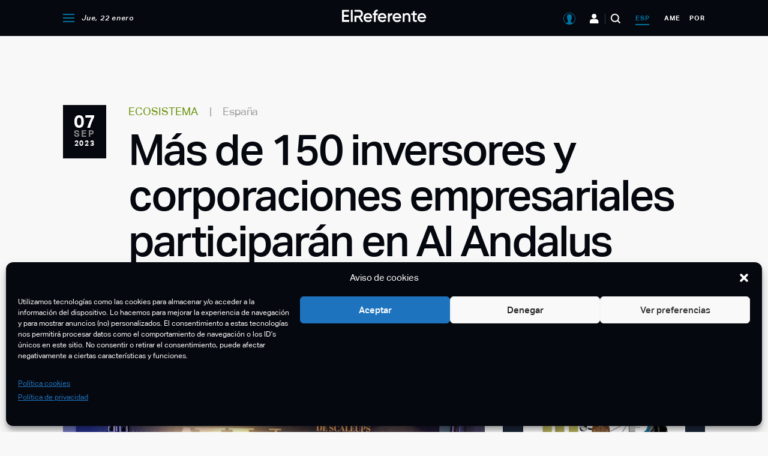

--- FILE ---
content_type: text/html; charset=UTF-8
request_url: https://elreferente.es/ecosistema/mas-de-150-inversores-y-corporaciones-empresariales-participaran-en-al-andalus-innovation-venture-2023/
body_size: 151006
content:
<!DOCTYPE html>
<html lang="es">

<head>
	<meta charset="UTF-8" />
<meta http-equiv="X-UA-Compatible" content="IE=edge,chrome=1" />
<meta name="viewport" content="width=device-width, initial-scale=1" />

<link rel="profile" href="https://gmpg.org/xfn/11" />
<link rel="alternate" type="application/rss+xml" title="El Referente" href="https://elreferente.es/feed" />

<link rel="stylesheet" type="text/css" href="https://cdn.datatables.net/v/dt/dt-1.10.24/fh-3.1.8/r-2.2.7/datatables.min.css" />

<!-- Google Tag Manager -->
<script>(function(w,d,s,l,i){w[l]=w[l]||[];w[l].push({'gtm.start':
new Date().getTime(),event:'gtm.js'});var f=d.getElementsByTagName(s)[0],
j=d.createElement(s),dl=l!='dataLayer'?'&l='+l:'';j.async=true;j.src=
'https://www.googletagmanager.com/gtm.js?id='+i+dl;f.parentNode.insertBefore(j,f);
})(window,document,'script','dataLayer','GTM-M6CNWS9');</script>
<!-- End Google Tag Manager -->
<meta name='robots' content='index, follow, max-image-preview:large, max-snippet:-1, max-video-preview:-1' />

	<!-- This site is optimized with the Yoast SEO plugin v23.4 - https://yoast.com/wordpress/plugins/seo/ -->
	<title>Al Andalus Innovation Venture 2023 contará con más de 150 inversores</title>
	<meta name="description" content="Comienza la cuenta atrás para la realización de la segunda edición de Al Andalus Innovation Venture 2023, relevante feria empresarial y de negocio" />
	<link rel="canonical" href="https://elreferente.es/ecosistema/mas-de-150-inversores-y-corporaciones-empresariales-participaran-en-al-andalus-innovation-venture-2023/" />
	<meta property="og:locale" content="es_ES" />
	<meta property="og:type" content="article" />
	<meta property="og:title" content="Al Andalus Innovation Venture 2023 contará con más de 150 inversores" />
	<meta property="og:description" content="Comienza la cuenta atrás para la realización de la segunda edición de Al Andalus Innovation Venture 2023, relevante feria empresarial y de negocio" />
	<meta property="og:url" content="https://elreferente.es/ecosistema/mas-de-150-inversores-y-corporaciones-empresariales-participaran-en-al-andalus-innovation-venture-2023/" />
	<meta property="og:site_name" content="El Referente" />
	<meta property="article:published_time" content="2023-09-07T05:00:00+00:00" />
	<meta property="article:modified_time" content="2023-09-07T07:15:40+00:00" />
	<meta property="og:image" content="https://img.elreferente.es/wp-content/uploads/2023/04/OCTOPUS_AAIV_2_2022_16.jpg" />
	<meta property="og:image:width" content="1751" />
	<meta property="og:image:height" content="1168" />
	<meta property="og:image:type" content="image/jpeg" />
	<meta name="author" content="Indra Kishinchand" />
	<meta name="twitter:card" content="summary_large_image" />
	<meta name="twitter:label1" content="Escrito por" />
	<meta name="twitter:data1" content="Indra Kishinchand" />
	<meta name="twitter:label2" content="Tiempo de lectura" />
	<meta name="twitter:data2" content="5 minutos" />
	<script type="application/ld+json" class="yoast-schema-graph">{"@context":"https://schema.org","@graph":[{"@type":"Article","@id":"https://elreferente.es/ecosistema/mas-de-150-inversores-y-corporaciones-empresariales-participaran-en-al-andalus-innovation-venture-2023/#article","isPartOf":{"@id":"https://elreferente.es/ecosistema/mas-de-150-inversores-y-corporaciones-empresariales-participaran-en-al-andalus-innovation-venture-2023/"},"author":{"name":"Indra Kishinchand","@id":"https://elreferente.es/#/schema/person/90538cafc24ceb2c8f54d24cca6e1b76"},"headline":"Más de 150 inversores y corporaciones empresariales participarán en Al Andalus Innovation Venture 2023","datePublished":"2023-09-07T05:00:00+00:00","dateModified":"2023-09-07T07:15:40+00:00","mainEntityOfPage":{"@id":"https://elreferente.es/ecosistema/mas-de-150-inversores-y-corporaciones-empresariales-participaran-en-al-andalus-innovation-venture-2023/"},"wordCount":1170,"commentCount":0,"publisher":{"@id":"https://elreferente.es/#organization"},"image":{"@id":"https://elreferente.es/ecosistema/mas-de-150-inversores-y-corporaciones-empresariales-participaran-en-al-andalus-innovation-venture-2023/#primaryimage"},"thumbnailUrl":"https://elreferente.es/wp-content/uploads/2023/04/OCTOPUS_AAIV_2_2022_16.jpg","keywords":["Al Andalus Innovation Venture","Eventos"],"articleSection":["Ecosistema"],"inLanguage":"es","potentialAction":[{"@type":"CommentAction","name":"Comment","target":["https://elreferente.es/ecosistema/mas-de-150-inversores-y-corporaciones-empresariales-participaran-en-al-andalus-innovation-venture-2023/#respond"]}]},{"@type":"WebPage","@id":"https://elreferente.es/ecosistema/mas-de-150-inversores-y-corporaciones-empresariales-participaran-en-al-andalus-innovation-venture-2023/","url":"https://elreferente.es/ecosistema/mas-de-150-inversores-y-corporaciones-empresariales-participaran-en-al-andalus-innovation-venture-2023/","name":"Al Andalus Innovation Venture 2023 contará con más de 150 inversores","isPartOf":{"@id":"https://elreferente.es/#website"},"primaryImageOfPage":{"@id":"https://elreferente.es/ecosistema/mas-de-150-inversores-y-corporaciones-empresariales-participaran-en-al-andalus-innovation-venture-2023/#primaryimage"},"image":{"@id":"https://elreferente.es/ecosistema/mas-de-150-inversores-y-corporaciones-empresariales-participaran-en-al-andalus-innovation-venture-2023/#primaryimage"},"thumbnailUrl":"https://elreferente.es/wp-content/uploads/2023/04/OCTOPUS_AAIV_2_2022_16.jpg","datePublished":"2023-09-07T05:00:00+00:00","dateModified":"2023-09-07T07:15:40+00:00","description":"Comienza la cuenta atrás para la realización de la segunda edición de Al Andalus Innovation Venture 2023, relevante feria empresarial y de negocio","breadcrumb":{"@id":"https://elreferente.es/ecosistema/mas-de-150-inversores-y-corporaciones-empresariales-participaran-en-al-andalus-innovation-venture-2023/#breadcrumb"},"inLanguage":"es","potentialAction":[{"@type":"ReadAction","target":["https://elreferente.es/ecosistema/mas-de-150-inversores-y-corporaciones-empresariales-participaran-en-al-andalus-innovation-venture-2023/"]}]},{"@type":"ImageObject","inLanguage":"es","@id":"https://elreferente.es/ecosistema/mas-de-150-inversores-y-corporaciones-empresariales-participaran-en-al-andalus-innovation-venture-2023/#primaryimage","url":"https://elreferente.es/wp-content/uploads/2023/04/OCTOPUS_AAIV_2_2022_16.jpg","contentUrl":"https://elreferente.es/wp-content/uploads/2023/04/OCTOPUS_AAIV_2_2022_16.jpg","width":1751,"height":1168,"caption":"Al Andalus Inovation Venture (AAIV23) abre convocatoria en busca de las scaleups con mayor proyección empresarial de la Península Ibérica"},{"@type":"BreadcrumbList","@id":"https://elreferente.es/ecosistema/mas-de-150-inversores-y-corporaciones-empresariales-participaran-en-al-andalus-innovation-venture-2023/#breadcrumb","itemListElement":[{"@type":"ListItem","position":1,"name":"Portada","item":"https://elreferente.es/"},{"@type":"ListItem","position":2,"name":"Más de 150 inversores y corporaciones empresariales participarán en Al Andalus Innovation Venture 2023"}]},{"@type":"WebSite","@id":"https://elreferente.es/#website","url":"https://elreferente.es/","name":"El Referente","description":"Diario digital con noticias para emprendedores y startups","publisher":{"@id":"https://elreferente.es/#organization"},"potentialAction":[{"@type":"SearchAction","target":{"@type":"EntryPoint","urlTemplate":"https://elreferente.es/?s={search_term_string}"},"query-input":{"@type":"PropertyValueSpecification","valueRequired":true,"valueName":"search_term_string"}}],"inLanguage":"es"},{"@type":"Organization","@id":"https://elreferente.es/#organization","name":"El Referente","url":"https://elreferente.es/","logo":{"@type":"ImageObject","inLanguage":"es","@id":"https://elreferente.es/#/schema/logo/image/","url":"https://elreferente.es/wp-content/uploads/2020/04/elreferente-logo.png","contentUrl":"https://elreferente.es/wp-content/uploads/2020/04/elreferente-logo.png","width":390,"height":83,"caption":"El Referente"},"image":{"@id":"https://elreferente.es/#/schema/logo/image/"}},{"@type":"Person","@id":"https://elreferente.es/#/schema/person/90538cafc24ceb2c8f54d24cca6e1b76","name":"Indra Kishinchand","sameAs":["http://www.elreferente.es"],"url":"https://elreferente.es/author/indra/"}]}</script>
	<!-- / Yoast SEO plugin. -->


<link rel='dns-prefetch' href='//cdn.anychart.com' />
<link rel='dns-prefetch' href='//www.google.com' />
<link rel="alternate" type="application/rss+xml" title="El Referente &raquo; Comentario Más de 150 inversores y corporaciones empresariales participarán en Al Andalus Innovation Venture 2023 del feed" href="https://elreferente.es/ecosistema/mas-de-150-inversores-y-corporaciones-empresariales-participaran-en-al-andalus-innovation-venture-2023/feed/" />
<!-- elreferente.es is managing ads with Advanced Ads 2.0.16 – https://wpadvancedads.com/ --><script id="referadsready">
			window.advanced_ads_ready=function(e,a){a=a||"complete";var d=function(e){return"interactive"===a?"loading"!==e:"complete"===e};d(document.readyState)?e():document.addEventListener("readystatechange",(function(a){d(a.target.readyState)&&e()}),{once:"interactive"===a})},window.advanced_ads_ready_queue=window.advanced_ads_ready_queue||[];		</script>
		<link rel='stylesheet' id='wp-block-library-css' href='https://elreferente.es/wp-includes/css/dist/block-library/style.min.css?ver=5a46323511d45a8d07bf9bf2e78d269b' type='text/css' media='all' />
<style id='classic-theme-styles-inline-css' type='text/css'>
/*! This file is auto-generated */
.wp-block-button__link{color:#fff;background-color:#32373c;border-radius:9999px;box-shadow:none;text-decoration:none;padding:calc(.667em + 2px) calc(1.333em + 2px);font-size:1.125em}.wp-block-file__button{background:#32373c;color:#fff;text-decoration:none}
</style>
<style id='global-styles-inline-css' type='text/css'>
body{--wp--preset--color--black: #000000;--wp--preset--color--cyan-bluish-gray: #abb8c3;--wp--preset--color--white: #ffffff;--wp--preset--color--pale-pink: #f78da7;--wp--preset--color--vivid-red: #cf2e2e;--wp--preset--color--luminous-vivid-orange: #ff6900;--wp--preset--color--luminous-vivid-amber: #fcb900;--wp--preset--color--light-green-cyan: #7bdcb5;--wp--preset--color--vivid-green-cyan: #00d084;--wp--preset--color--pale-cyan-blue: #8ed1fc;--wp--preset--color--vivid-cyan-blue: #0693e3;--wp--preset--color--vivid-purple: #9b51e0;--wp--preset--gradient--vivid-cyan-blue-to-vivid-purple: linear-gradient(135deg,rgba(6,147,227,1) 0%,rgb(155,81,224) 100%);--wp--preset--gradient--light-green-cyan-to-vivid-green-cyan: linear-gradient(135deg,rgb(122,220,180) 0%,rgb(0,208,130) 100%);--wp--preset--gradient--luminous-vivid-amber-to-luminous-vivid-orange: linear-gradient(135deg,rgba(252,185,0,1) 0%,rgba(255,105,0,1) 100%);--wp--preset--gradient--luminous-vivid-orange-to-vivid-red: linear-gradient(135deg,rgba(255,105,0,1) 0%,rgb(207,46,46) 100%);--wp--preset--gradient--very-light-gray-to-cyan-bluish-gray: linear-gradient(135deg,rgb(238,238,238) 0%,rgb(169,184,195) 100%);--wp--preset--gradient--cool-to-warm-spectrum: linear-gradient(135deg,rgb(74,234,220) 0%,rgb(151,120,209) 20%,rgb(207,42,186) 40%,rgb(238,44,130) 60%,rgb(251,105,98) 80%,rgb(254,248,76) 100%);--wp--preset--gradient--blush-light-purple: linear-gradient(135deg,rgb(255,206,236) 0%,rgb(152,150,240) 100%);--wp--preset--gradient--blush-bordeaux: linear-gradient(135deg,rgb(254,205,165) 0%,rgb(254,45,45) 50%,rgb(107,0,62) 100%);--wp--preset--gradient--luminous-dusk: linear-gradient(135deg,rgb(255,203,112) 0%,rgb(199,81,192) 50%,rgb(65,88,208) 100%);--wp--preset--gradient--pale-ocean: linear-gradient(135deg,rgb(255,245,203) 0%,rgb(182,227,212) 50%,rgb(51,167,181) 100%);--wp--preset--gradient--electric-grass: linear-gradient(135deg,rgb(202,248,128) 0%,rgb(113,206,126) 100%);--wp--preset--gradient--midnight: linear-gradient(135deg,rgb(2,3,129) 0%,rgb(40,116,252) 100%);--wp--preset--font-size--small: 13px;--wp--preset--font-size--medium: 20px;--wp--preset--font-size--large: 36px;--wp--preset--font-size--x-large: 42px;--wp--preset--spacing--20: 0.44rem;--wp--preset--spacing--30: 0.67rem;--wp--preset--spacing--40: 1rem;--wp--preset--spacing--50: 1.5rem;--wp--preset--spacing--60: 2.25rem;--wp--preset--spacing--70: 3.38rem;--wp--preset--spacing--80: 5.06rem;--wp--preset--shadow--natural: 6px 6px 9px rgba(0, 0, 0, 0.2);--wp--preset--shadow--deep: 12px 12px 50px rgba(0, 0, 0, 0.4);--wp--preset--shadow--sharp: 6px 6px 0px rgba(0, 0, 0, 0.2);--wp--preset--shadow--outlined: 6px 6px 0px -3px rgba(255, 255, 255, 1), 6px 6px rgba(0, 0, 0, 1);--wp--preset--shadow--crisp: 6px 6px 0px rgba(0, 0, 0, 1);}:where(.is-layout-flex){gap: 0.5em;}:where(.is-layout-grid){gap: 0.5em;}body .is-layout-flow > .alignleft{float: left;margin-inline-start: 0;margin-inline-end: 2em;}body .is-layout-flow > .alignright{float: right;margin-inline-start: 2em;margin-inline-end: 0;}body .is-layout-flow > .aligncenter{margin-left: auto !important;margin-right: auto !important;}body .is-layout-constrained > .alignleft{float: left;margin-inline-start: 0;margin-inline-end: 2em;}body .is-layout-constrained > .alignright{float: right;margin-inline-start: 2em;margin-inline-end: 0;}body .is-layout-constrained > .aligncenter{margin-left: auto !important;margin-right: auto !important;}body .is-layout-constrained > :where(:not(.alignleft):not(.alignright):not(.alignfull)){max-width: var(--wp--style--global--content-size);margin-left: auto !important;margin-right: auto !important;}body .is-layout-constrained > .alignwide{max-width: var(--wp--style--global--wide-size);}body .is-layout-flex{display: flex;}body .is-layout-flex{flex-wrap: wrap;align-items: center;}body .is-layout-flex > *{margin: 0;}body .is-layout-grid{display: grid;}body .is-layout-grid > *{margin: 0;}:where(.wp-block-columns.is-layout-flex){gap: 2em;}:where(.wp-block-columns.is-layout-grid){gap: 2em;}:where(.wp-block-post-template.is-layout-flex){gap: 1.25em;}:where(.wp-block-post-template.is-layout-grid){gap: 1.25em;}.has-black-color{color: var(--wp--preset--color--black) !important;}.has-cyan-bluish-gray-color{color: var(--wp--preset--color--cyan-bluish-gray) !important;}.has-white-color{color: var(--wp--preset--color--white) !important;}.has-pale-pink-color{color: var(--wp--preset--color--pale-pink) !important;}.has-vivid-red-color{color: var(--wp--preset--color--vivid-red) !important;}.has-luminous-vivid-orange-color{color: var(--wp--preset--color--luminous-vivid-orange) !important;}.has-luminous-vivid-amber-color{color: var(--wp--preset--color--luminous-vivid-amber) !important;}.has-light-green-cyan-color{color: var(--wp--preset--color--light-green-cyan) !important;}.has-vivid-green-cyan-color{color: var(--wp--preset--color--vivid-green-cyan) !important;}.has-pale-cyan-blue-color{color: var(--wp--preset--color--pale-cyan-blue) !important;}.has-vivid-cyan-blue-color{color: var(--wp--preset--color--vivid-cyan-blue) !important;}.has-vivid-purple-color{color: var(--wp--preset--color--vivid-purple) !important;}.has-black-background-color{background-color: var(--wp--preset--color--black) !important;}.has-cyan-bluish-gray-background-color{background-color: var(--wp--preset--color--cyan-bluish-gray) !important;}.has-white-background-color{background-color: var(--wp--preset--color--white) !important;}.has-pale-pink-background-color{background-color: var(--wp--preset--color--pale-pink) !important;}.has-vivid-red-background-color{background-color: var(--wp--preset--color--vivid-red) !important;}.has-luminous-vivid-orange-background-color{background-color: var(--wp--preset--color--luminous-vivid-orange) !important;}.has-luminous-vivid-amber-background-color{background-color: var(--wp--preset--color--luminous-vivid-amber) !important;}.has-light-green-cyan-background-color{background-color: var(--wp--preset--color--light-green-cyan) !important;}.has-vivid-green-cyan-background-color{background-color: var(--wp--preset--color--vivid-green-cyan) !important;}.has-pale-cyan-blue-background-color{background-color: var(--wp--preset--color--pale-cyan-blue) !important;}.has-vivid-cyan-blue-background-color{background-color: var(--wp--preset--color--vivid-cyan-blue) !important;}.has-vivid-purple-background-color{background-color: var(--wp--preset--color--vivid-purple) !important;}.has-black-border-color{border-color: var(--wp--preset--color--black) !important;}.has-cyan-bluish-gray-border-color{border-color: var(--wp--preset--color--cyan-bluish-gray) !important;}.has-white-border-color{border-color: var(--wp--preset--color--white) !important;}.has-pale-pink-border-color{border-color: var(--wp--preset--color--pale-pink) !important;}.has-vivid-red-border-color{border-color: var(--wp--preset--color--vivid-red) !important;}.has-luminous-vivid-orange-border-color{border-color: var(--wp--preset--color--luminous-vivid-orange) !important;}.has-luminous-vivid-amber-border-color{border-color: var(--wp--preset--color--luminous-vivid-amber) !important;}.has-light-green-cyan-border-color{border-color: var(--wp--preset--color--light-green-cyan) !important;}.has-vivid-green-cyan-border-color{border-color: var(--wp--preset--color--vivid-green-cyan) !important;}.has-pale-cyan-blue-border-color{border-color: var(--wp--preset--color--pale-cyan-blue) !important;}.has-vivid-cyan-blue-border-color{border-color: var(--wp--preset--color--vivid-cyan-blue) !important;}.has-vivid-purple-border-color{border-color: var(--wp--preset--color--vivid-purple) !important;}.has-vivid-cyan-blue-to-vivid-purple-gradient-background{background: var(--wp--preset--gradient--vivid-cyan-blue-to-vivid-purple) !important;}.has-light-green-cyan-to-vivid-green-cyan-gradient-background{background: var(--wp--preset--gradient--light-green-cyan-to-vivid-green-cyan) !important;}.has-luminous-vivid-amber-to-luminous-vivid-orange-gradient-background{background: var(--wp--preset--gradient--luminous-vivid-amber-to-luminous-vivid-orange) !important;}.has-luminous-vivid-orange-to-vivid-red-gradient-background{background: var(--wp--preset--gradient--luminous-vivid-orange-to-vivid-red) !important;}.has-very-light-gray-to-cyan-bluish-gray-gradient-background{background: var(--wp--preset--gradient--very-light-gray-to-cyan-bluish-gray) !important;}.has-cool-to-warm-spectrum-gradient-background{background: var(--wp--preset--gradient--cool-to-warm-spectrum) !important;}.has-blush-light-purple-gradient-background{background: var(--wp--preset--gradient--blush-light-purple) !important;}.has-blush-bordeaux-gradient-background{background: var(--wp--preset--gradient--blush-bordeaux) !important;}.has-luminous-dusk-gradient-background{background: var(--wp--preset--gradient--luminous-dusk) !important;}.has-pale-ocean-gradient-background{background: var(--wp--preset--gradient--pale-ocean) !important;}.has-electric-grass-gradient-background{background: var(--wp--preset--gradient--electric-grass) !important;}.has-midnight-gradient-background{background: var(--wp--preset--gradient--midnight) !important;}.has-small-font-size{font-size: var(--wp--preset--font-size--small) !important;}.has-medium-font-size{font-size: var(--wp--preset--font-size--medium) !important;}.has-large-font-size{font-size: var(--wp--preset--font-size--large) !important;}.has-x-large-font-size{font-size: var(--wp--preset--font-size--x-large) !important;}
.wp-block-navigation a:where(:not(.wp-element-button)){color: inherit;}
:where(.wp-block-post-template.is-layout-flex){gap: 1.25em;}:where(.wp-block-post-template.is-layout-grid){gap: 1.25em;}
:where(.wp-block-columns.is-layout-flex){gap: 2em;}:where(.wp-block-columns.is-layout-grid){gap: 2em;}
.wp-block-pullquote{font-size: 1.5em;line-height: 1.6;}
</style>
<link rel='stylesheet' id='contact-form-7-css' href='https://elreferente.es/wp-content/plugins/contact-form-7/includes/css/styles.css?ver=5.9.8' type='text/css' media='all' />
<style id='contact-form-7-inline-css' type='text/css'>
.wpcf7 .wpcf7-recaptcha iframe {margin-bottom: 0;}.wpcf7 .wpcf7-recaptcha[data-align="center"] > div {margin: 0 auto;}.wpcf7 .wpcf7-recaptcha[data-align="right"] > div {margin: 0 0 0 auto;}
</style>
<style id='woocommerce-inline-inline-css' type='text/css'>
.woocommerce form .form-row .required { visibility: visible; }
</style>
<link rel='stylesheet' id='cmplz-general-css' href='https://elreferente.es/wp-content/plugins/complianz-gdpr/assets/css/cookieblocker.min.css?ver=1765902604' type='text/css' media='all' />
<link rel='stylesheet' id='bootstrap-css' href='https://elreferente.es/wp-content/themes/elreferente/assets/js/bootstrap4/css/bootstrap-grid.min.css?ver=5a46323511d45a8d07bf9bf2e78d269b' type='text/css' media='all' />
<link rel='stylesheet' id='datepicker-css' href='https://elreferente.es/wp-content/themes/elreferente/assets/js/air-datepicker/css/datepicker.min.css?ver=5a46323511d45a8d07bf9bf2e78d269b' type='text/css' media='all' />
<link rel='stylesheet' id='featherlight-css' href='https://elreferente.es/wp-content/themes/elreferente/assets/js/featherlight/featherlight.min.css?ver=1.8.1' type='text/css' media='all' />
<link rel='stylesheet' id='slick-css' href='https://elreferente.es/wp-content/themes/elreferente/assets/js/slick/slick.css?ver=1.8.1' type='text/css' media='all' />
<link rel='stylesheet' id='leaflet-css' href='https://elreferente.es/wp-content/themes/elreferente/assets/js/leaflet/leaflet.css?ver=1.6' type='text/css' media='all' />
<link rel='stylesheet' id='core-css' href='https://elreferente.es/wp-content/themes/elreferente/style.css?ver=2.46.0' type='text/css' media='all' />
<link rel='stylesheet' id='modals-css' href='https://elreferente.es/wp-content/themes/elreferente/assets/css/components/modal.css?ver=2.46.0' type='text/css' media='all' />
<link rel='stylesheet' id='loader-css' href='https://elreferente.es/wp-content/themes/elreferente/assets/css/components/loader.css?ver=2.46.0' type='text/css' media='all' />
<link rel='stylesheet' id='landing-css' href='https://elreferente.es/wp-content/themes/elreferente/assets/css/landing-reports.css?ver=2.46.0' type='text/css' media='all' />
<link rel='stylesheet' id='aos-css-css' href='https://elreferente.es/wp-content/themes/elreferente/assets/css/aos/aos.css?ver=5a46323511d45a8d07bf9bf2e78d269b' type='text/css' media='all' />
<script type="text/javascript" src="https://elreferente.es/wp-includes/js/jquery/jquery.min.js?ver=3.7.1" id="jquery-core-js"></script>
<script type="text/javascript" src="https://elreferente.es/wp-includes/js/jquery/jquery-migrate.min.js?ver=3.4.1" id="jquery-migrate-js"></script>
<script type="text/javascript" src="https://elreferente.es/wp-content/plugins/woocommerce/assets/js/jquery-blockui/jquery.blockUI.min.js?ver=2.7.0-wc.8.9.4" id="jquery-blockui-js" defer="defer" data-wp-strategy="defer"></script>
<script type="text/javascript" id="wc-add-to-cart-js-extra">
/* <![CDATA[ */
var wc_add_to_cart_params = {"ajax_url":"\/wp-admin\/admin-ajax.php","wc_ajax_url":"\/?wc-ajax=%%endpoint%%","i18n_view_cart":"Ver carrito","cart_url":"https:\/\/elreferente.es\/finalizar-compra\/","is_cart":"","cart_redirect_after_add":"yes"};
/* ]]> */
</script>
<script type="text/javascript" src="https://elreferente.es/wp-content/plugins/woocommerce/assets/js/frontend/add-to-cart.min.js?ver=8.9.4" id="wc-add-to-cart-js" defer="defer" data-wp-strategy="defer"></script>
<script type="text/javascript" src="https://elreferente.es/wp-content/plugins/woocommerce/assets/js/js-cookie/js.cookie.min.js?ver=2.1.4-wc.8.9.4" id="js-cookie-js" defer="defer" data-wp-strategy="defer"></script>
<script type="text/javascript" id="woocommerce-js-extra">
/* <![CDATA[ */
var woocommerce_params = {"ajax_url":"\/wp-admin\/admin-ajax.php","wc_ajax_url":"\/?wc-ajax=%%endpoint%%"};
/* ]]> */
</script>
<script type="text/javascript" src="https://elreferente.es/wp-content/plugins/woocommerce/assets/js/frontend/woocommerce.min.js?ver=8.9.4" id="woocommerce-js" defer="defer" data-wp-strategy="defer"></script>
<script type="text/javascript" src="https://www.google.com/recaptcha/enterprise.js?ver=2.46.0" id="captchagoogle-js"></script>
<script type="text/javascript" src="https://elreferente.es/wp-content/themes/elreferente/assets/js/components/filter-chip.js?ver=2.46.0" id="component-filter-chip-js"></script>
<script type="text/javascript" id="core-js-extra">
/* <![CDATA[ */
var refer_ajax = {"ajax_url":"https:\/\/elreferente.es\/wp-admin\/admin-ajax.php","region_id":"esp","is_single_scouting":""};
/* ]]> */
</script>
<script type="text/javascript" src="https://elreferente.es/wp-content/themes/elreferente/assets/js/app.js?ver=2.46.0" id="core-js"></script>
<script type="text/javascript" src="https://elreferente.es/wp-content/themes/elreferente/assets/js/aos/aos.js?ver=5a46323511d45a8d07bf9bf2e78d269b" id="aos-js-js"></script>
<script type="text/javascript" src="https://elreferente.es/wp-content/themes/elreferente/assets/js/records.js?ver=5a46323511d45a8d07bf9bf2e78d269b" id="records-js"></script>
<link rel="EditURI" type="application/rsd+xml" title="RSD" href="https://elreferente.es/xmlrpc.php?rsd" />

<link rel='shortlink' href='https://elreferente.es/?p=135338' />
<link rel="alternate" type="application/json+oembed" href="https://elreferente.es/wp-json/oembed/1.0/embed?url=https%3A%2F%2Felreferente.es%2Fecosistema%2Fmas-de-150-inversores-y-corporaciones-empresariales-participaran-en-al-andalus-innovation-venture-2023%2F" />
<link rel="alternate" type="text/xml+oembed" href="https://elreferente.es/wp-json/oembed/1.0/embed?url=https%3A%2F%2Felreferente.es%2Fecosistema%2Fmas-de-150-inversores-y-corporaciones-empresariales-participaran-en-al-andalus-innovation-venture-2023%2F&#038;format=xml" />
			<style>.cmplz-hidden {
					display: none !important;
				}</style>	<noscript><style>.woocommerce-product-gallery{ opacity: 1 !important; }</style></noscript>
	<script  async src="https://pagead2.googlesyndication.com/pagead/js/adsbygoogle.js?client=ca-pub-6906656484327844" crossorigin="anonymous"></script><script async src="https://securepubads.g.doubleclick.net/tag/js/gpt.js"></script>
<script>
  window.googletag = window.googletag || {cmd: []};
  googletag.cmd.push(function() {
    googletag.defineSlot('/21902558090/Megabanner', [1024, 250], 'div-gpt-ad-1597823740521-0').addService(googletag.pubads());
    googletag.pubads().enableSingleRequest();
    googletag.enableServices();
  });
</script><script async src="https://securepubads.g.doubleclick.net/tag/js/gpt.js"></script>
<script>
  window.googletag = window.googletag || {cmd: []};
  googletag.cmd.push(function() {
    googletag.defineSlot('/21902558090/mobile_apt1', [[320, 240], [300, 250]], 'div-gpt-ad-1606325770643-0').addService(googletag.pubads());
    googletag.pubads().enableSingleRequest();
    googletag.enableServices();
  });
</script><script async src="https://securepubads.g.doubleclick.net/tag/js/gpt.js"></script>
<script>
  window.googletag = window.googletag || {cmd: []};
  googletag.cmd.push(function() {
    googletag.defineSlot('/21902558090/mobile_apt2', [[300, 250], [320, 240]], 'div-gpt-ad-1606325718837-0').addService(googletag.pubads());
    googletag.pubads().enableSingleRequest();
    googletag.enableServices();
  });
</script><script async src="https://securepubads.g.doubleclick.net/tag/js/gpt.js"></script>
<script>
  window.googletag = window.googletag || {cmd: []};
  googletag.cmd.push(function() {
    googletag.defineSlot('/21902558090/RobaGlobal', [300, 600], 'div-gpt-ad-1606060974712-0').addService(googletag.pubads());
    googletag.pubads().enableSingleRequest();
    googletag.enableServices();
  });
</script><script async src="https://securepubads.g.doubleclick.net/tag/js/gpt.js"></script>
<script>
  window.googletag = window.googletag || {cmd: []};
  googletag.cmd.push(function() {
    googletag.defineSlot('/21902558090/megabanner_america', [1024, 250], 'div-gpt-ad-1743418579462-0').addService(googletag.pubads());
    googletag.pubads().enableSingleRequest();
    googletag.enableServices();
  });
</script><link rel="icon" href="https://elreferente.es/wp-content/uploads/2020/08/favicon-100x100.png" sizes="32x32" />
<link rel="icon" href="https://elreferente.es/wp-content/uploads/2020/08/favicon.png" sizes="192x192" />
<link rel="apple-touch-icon" href="https://elreferente.es/wp-content/uploads/2020/08/favicon.png" />
<meta name="msapplication-TileImage" content="https://elreferente.es/wp-content/uploads/2020/08/favicon.png" />

<script src="https://cdn.jsdelivr.net/npm/chart.js@3.0.0/dist/chart.min.js">
</script>
<script src="https://cdn.jsdelivr.net/npm/chartjs-plugin-datalabels@2.0.0">
</script>

<script type="text/javascript" src="https://cdn.datatables.net/v/dt/dt-1.10.24/fh-3.1.8/r-2.2.7/datatables.min.js">
</script></head>

<body data-cmplz=1 class="post-template-default single single-post postid-135338 single-format-standard wp-custom-logo region-esp small-header-layout use-small-header theme-elreferente woocommerce-no-js aa-prefix-referads">
	<!-- Google Tag Manager (noscript) -->
<noscript><iframe src="https://www.googletagmanager.com/ns.html?id=GTM-M6CNWS9"
height="0" width="0" style="display:none;visibility:hidden"></iframe></noscript>
<!-- End Google Tag Manager (noscript) -->
	<div id="page" class="site">
		
		<header class="site-header">
			<div class="small-header-container">
    <div class="primary-block">
        <div class="container">
            <div class="row">
                <div class="col-3">
                                        <div class="menu-container primary-left-menu-container">
                        <ul class="menu">
                            <li class="menu-item menu-item-menu-opener">
                                <span class="icon-menu-opener" onclick="refer_toggle_menu()">
                                </span>
                            </li>

                            <li class="menu-item menu-item-date">
                                Jue, 22 enero                            </li>
                        </ul>
                    </div>
                </div>

                <div class="col-6">
                    <div class="site-logo-wrapper">
                        <a href="https://elreferente.es">
                            <img src="https://elreferente.es/wp-content/themes/elreferente/assets/images/logo-elreferente-white-small.svg" />
                        </a>
                    </div>
                </div>

                <div class="col-3">
                                        <div class="menu-container primary-right-menu-container">
                        <ul class="menu">
                            <li class="menu-item-user">
                                <span class="icon-user" onclick="refer_open_user_menu( this );">
                                </span>

                                <div id="user-menu">
                                    <div class="user-menu-container">
                                    </div>
                                </div>
                            </li>

                            <li class="menu-item menu-item-entrepreneurs d-none d-lg-inline-block">
                                <a href="https://elreferente.es/emprendedores/" class="icon-entrepreneurs" title="Emprendedores">
                                </a>
                            </li>

                            <li class="menu-item menu-item-search">
                                <span class="icon-search" onclick="refer_toggle_site_search()">
                                </span>
                            </li>

                            <li class="menu-item menu-item-region current-menu-item">
                                <a href="/region/ESP/?noticias=1" title="Noticias de España">
                                    esp                                </a>
                            </li>

                            <li class="menu-item menu-item-region ">
                                <a href="/region/AME/" title="Noticias de América">
                                    ame                                </a>
                            </li>

                            <li class="menu-item menu-item-region ">
                                <a href="/region/POR/" title="Noticias de Portugal">
                                    por                                </a>
                            </li>
                        </ul>
                    </div>
                </div>
            </div>
        </div>
    </div>

    <div id="hidden-main-menu" class="hidden-main-menu-container">
    <div class="container">
        <div class="row hidden-main-menu">
            <div class="col-12 col-lg-4 first-block-col">
                <div class="first-block">
                                        <div class="menu-container hidden-newsletter-menu-container">
                        <ul class="menu">
                            <li class="menu-item menu-item-newsletter">
                                <a href="https://elreferente.es/newsletter/" class="icon-newsletter">
                                    Newsletter                                </a>
                            </li>

                            <li class="menu-item menu-item-region">
                                <div class="current-menu-item">
                                    <a href="/region/esp/">
                                        esp                                    </a>
                                </div>

                                <div class="">
                                    <a href="/region/ame/?sreg=1">
                                        ame                                    </a>
                                </div>

                                <div class="">
                                    <a href="/region/por/?sreg=1">
                                        por                                    </a>
                                </div>
                            </li>
                        </ul>
                    </div>

                    <div class="menu-container hidden-primary-menu-container">
                        <ul class="menu">
                            <li class="menu-item menu-item-guias-inversion">
                                <a href="https://elreferente.es/guia-de-inversion/">Guías de inversión</a>
                            </li>
                        </ul>
                    </div>

                    <div class="menu-container hidden-primary-menu-container"><ul id="hidden-primary-menu" class="menu"><li id="menu-item-127636" class="menu-item menu-item-type-post_type menu-item-object-page menu-item-127636"><a href="https://elreferente.es/convocatorias/">Convocatorias</a></li>
<li id="menu-item-272" class="menu-item menu-item-type-post_type menu-item-object-page menu-item-272"><a href="https://elreferente.es/informes/">Informes</a></li>
<li id="menu-item-269" class="menu-item menu-item-type-post_type menu-item-object-page menu-item-269"><a href="https://elreferente.es/opinion/">Opinión</a></li>
<li id="menu-item-435" class="menu-item menu-item-type-post_type menu-item-object-page menu-item-435"><a href="https://elreferente.es/scouting/">Scouting</a></li>
<li id="menu-item-77052" class="menu-item menu-item-type-post_type menu-item-object-page menu-item-77052"><a href="https://elreferente.es/premios/">Premios</a></li>
<li id="menu-item-136587" class="highlight menu-item menu-item-type-custom menu-item-object-custom menu-item-136587"><a href="https://elreferente.es/ecosistema-startup/?panel">Ecosistema Startup</a></li>
</ul></div>                </div>
            </div>

            <div class="col-12 col-lg-5 central-block-col">
                <div class="central-block">
                    <div class="menu-container hidden-sections-menu-container">
                        <ul class="menu">
                            
        <li class="menu-item  ">
            <span class="icon-menu-item" style="background-color: #AB116D">
            </span>

            <a href="https://elreferente.es/./actualidad/" title="Actualidad">
                Actualidad            </a>
        </li>
        
        <li class="menu-item  ">
            <span class="icon-menu-item" style="background-color: #6B910B">
            </span>

            <a href="https://elreferente.es/./ecosistema/" title="Ecosistema">
                Ecosistema            </a>
        </li>
        
        <li class="menu-item  ">
            <span class="icon-menu-item" style="background-color: #D65624">
            </span>

            <a href="https://elreferente.es/./entrevistas/" title="Entrevistas">
                Entrevistas            </a>
        </li>
        
        <li class="menu-item  ">
            <span class="icon-menu-item" style="background-color: #6B009E">
            </span>

            <a href="https://elreferente.es/./startups/" title="Startups">
                Startups            </a>
        </li>
        
        <li class="menu-item  ">
            <span class="icon-menu-item" style="background-color: #E0BC00">
            </span>

            <a href="https://elreferente.es/./venture-capital/" title="Venture capital">
                Venture capital            </a>
        </li>
        
        <li class="menu-item  ">
            <span class="icon-menu-item" style="background-color: #00719E">
            </span>

            <a href="/inversiones" title="Inversiones">
                Inversiones            </a>
        </li>
        
        <li class="menu-item  ">
            <span class="icon-menu-item" style="background-color: #0328AB">
            </span>

            <a href="https://elreferente.es/eventos/" title="Eventos">
                Eventos            </a>
        </li>
                                </ul>
                    </div>

                                        <div class="d-none d-lg-block hidden-news-archive-link-container">
                        <a href="https://elreferente.es/hemeroteca/">
                            Hemeroteca                        </a>
                    </div>

                    <div class="d-none d-lg-block menu-container hidden-featured-menu-container"><ul id="hidden-featured-menu" class="menu"><li id="menu-item-261" class="menu-item menu-item-type-post_type menu-item-object-page menu-item-261"><a href="https://elreferente.es/destacados/">Destacados</a></li>
<li id="menu-item-263" class="menu-item menu-item-type-taxonomy menu-item-object-post_tag menu-item-263"><a href="https://elreferente.es/tag/eventos/">Eventos</a></li>
<li id="menu-item-264" class="menu-item menu-item-type-taxonomy menu-item-object-post_tag menu-item-264"><a href="https://elreferente.es/tag/exits/">Exits</a></li>
<li id="menu-item-265" class="menu-item menu-item-type-taxonomy menu-item-object-post_tag menu-item-265"><a href="https://elreferente.es/tag/internacional/">Internacional</a></li>
<li id="menu-item-64014" class="menu-item menu-item-type-taxonomy menu-item-object-post_tag menu-item-64014"><a href="https://elreferente.es/tag/aceleradoras/">Aceleradoras</a></li>
<li id="menu-item-41266" class="menu-item menu-item-type-taxonomy menu-item-object-post_tag menu-item-41266"><a href="https://elreferente.es/tag/top20-startups/">Top20 Startups</a></li>
</ul></div>                </div>
            </div>

            <div class="col-12 col-lg-3 last-block-col">
                <div class="last-block">
                    <div class="title">
                        CCAA                    </div>

                    <div class="menu-container hidden-region-menu-container"><ul id="hidden-region-spain-menu" class="menu"><li id="menu-item-290" class="menu-item menu-item-type-taxonomy menu-item-object-region menu-item-290"><a href="https://elreferente.es/region/andalucia/">Andalucía</a></li>
<li id="menu-item-291" class="menu-item menu-item-type-taxonomy menu-item-object-region menu-item-291"><a href="https://elreferente.es/region/aragon/">Aragón</a></li>
<li id="menu-item-292" class="menu-item menu-item-type-taxonomy menu-item-object-region menu-item-292"><a href="https://elreferente.es/region/canarias/">Canarias</a></li>
<li id="menu-item-293" class="menu-item menu-item-type-taxonomy menu-item-object-region menu-item-293"><a href="https://elreferente.es/region/cantabria/">Cantabria</a></li>
<li id="menu-item-294" class="menu-item menu-item-type-taxonomy menu-item-object-region menu-item-294"><a href="https://elreferente.es/region/castilla-y-leon/">Castilla y León</a></li>
<li id="menu-item-295" class="menu-item menu-item-type-taxonomy menu-item-object-region menu-item-295"><a href="https://elreferente.es/region/castilla-la-mancha/">Castilla-La Mancha</a></li>
<li id="menu-item-296" class="menu-item menu-item-type-taxonomy menu-item-object-region menu-item-296"><a href="https://elreferente.es/region/cataluna/">Cataluña</a></li>
<li id="menu-item-297" class="menu-item menu-item-type-taxonomy menu-item-object-region menu-item-297"><a href="https://elreferente.es/region/comunidad-de-madrid/">Comunidad de Madrid</a></li>
<li id="menu-item-298" class="menu-item menu-item-type-taxonomy menu-item-object-region menu-item-298"><a href="https://elreferente.es/region/comunidad-valenciana/">Comunidad Valenciana</a></li>
<li id="menu-item-299" class="menu-item menu-item-type-taxonomy menu-item-object-region menu-item-299"><a href="https://elreferente.es/region/extremadura/">Extremadura</a></li>
<li id="menu-item-300" class="menu-item menu-item-type-taxonomy menu-item-object-region menu-item-300"><a href="https://elreferente.es/region/galicia/">Galicia</a></li>
<li id="menu-item-625" class="menu-item menu-item-type-taxonomy menu-item-object-region menu-item-625"><a href="https://elreferente.es/region/la-rioja/">La Rioja</a></li>
<li id="menu-item-301" class="menu-item menu-item-type-taxonomy menu-item-object-region menu-item-301"><a href="https://elreferente.es/region/baleares/">Baleares</a></li>
<li id="menu-item-626" class="menu-item menu-item-type-taxonomy menu-item-object-region menu-item-626"><a href="https://elreferente.es/region/pais-vasco/">País Vasco</a></li>
<li id="menu-item-303" class="menu-item menu-item-type-taxonomy menu-item-object-region menu-item-303"><a href="https://elreferente.es/region/region-de-murcia/">Región de Murcia</a></li>
<li id="menu-item-165459" class="menu-item menu-item-type-taxonomy menu-item-object-region menu-item-165459"><a href="https://elreferente.es/region/navarra/">Navarra</a></li>
</ul></div>                    <div class="d-lg-none hidden-news-archive-link-container">
                        <a href="https://elreferente.es/hemeroteca/">
                            Hemeroteca                        </a>
                    </div>
                </div>
            </div>
        </div>
    </div>
</div>
<div id="page-notifications" class="page-notification-container  hidden ">
    <div class="container">
        <div class="block">
            <div class="icon-status">
            </div>

            <div class="message">
                            </div>
        </div>
    </div>
</div>
</div>

<div id="refer-ad-header-megabanner-scouting-individual-manual">
</div>

		</header>

		<div id="site-search">
    <div class="site-search-form-container">
        <div class="container">
        	<form name="site-search-form" action="/" method="get">
                <div class="field-wrapper">
            	    <input type="text" name="s" id="search" value="" placeholder="Buscar" />

                    <span class="icon-arrow" onclick="jQuery( 'form[name=site-search-form]' ).submit();">
                    </span>
                </div>
        	</form>
        </div>
    </div>
</div>

<main id="main" class="site-content no-bottom-padding top-padding-6" role="main">
    <div class="container">
        <script>console.log("post")</script>
<div class="news-item news-item-single">
    <div class="news-item-header">
        <div class="news-item-header-container">
            <div class="d-none d-md-block">
                <div class="news-item-date-box">
                    <div class="date-day">
                        07                    </div>

                    <div class="date-month-year">
                        <div class="date-month">
                            sep                        </div>

                        <div class="date-year">
                            2023                        </div>
                    </div>
                </div>
            </div>

            <div class="news-item-info">
                <div class="news-item-section-and-region">
                    <div class="news-item-section" style="color: #6B910B">
                        Ecosistema                    </div>

                                            <div class="news-item-region">
                            España                        </div>
                                    </div>

                <h1 class="news-item-title">
                    Más de 150 inversores y corporaciones empresariales participarán en Al Andalus Innovation Venture 2023                </h1>

                            </div>
        </div>
    </div>

    <div class="row">
        <div class="col-12 col-lg-8">
            <div class="news-item-body">
                <div class="news-item-image-container">
                                            <img class="news-item-image" src="https://elreferente.es/wp-content/uploads/2023/04/OCTOPUS_AAIV_2_2022_16.jpg" alt="Al Andalus Inovation Venture (AAIV23) abre convocatoria en busca de las scaleups con mayor proyección empresarial de la Península Ibérica" />
                    
                    <div class="d-md-none">
                        <div class="news-item-date-box">
                            <div class="date-day">
                                07                            </div>

                            <div class="date-month-year">
                                <div class="date-month">
                                    sep                                </div>

                                <div class="date-year">
                                    2023                                </div>
                            </div>
                        </div>
                    </div>
                </div>

                <div class="news-item-content-container item-user-content">
                    <div class="news-item-author-and-share">
                        <div class="news-item-author">
                            <a href="https://elreferente.es/emprendedores/diario-el-referente/">
                                <div class="news-item-author-image zoomable-onhover" style="background-image: url( 'https://elreferente.es/wp-content/uploads/m/logo-ElReferente.jpg' );">
                                </div>
                            </a>

                            <div class="news-item-author-name">
                                <a href="https://elreferente.es/emprendedores/diario-el-referente/">
                                    Diario El Referente                                </a>
                            </div>
                        </div>

                            <div class="news-item-share entry-item-share icons-rrss-container icons-rrss-container-with-opener">
        <div class="icon-share-opener">
        </div>

        <div class="icons">
            <a href="mailto:?body=https%3A%2F%2Felreferente.es%2Fecosistema%2Fmas-de-150-inversores-y-corporaciones-empresariales-participaran-en-al-andalus-innovation-venture-2023&amp;subject=Más de 150 inversores y corporaciones empresariales participarán en Al Andalus Innovation Venture 2023"
                class="mail">
            </a>
            <a href="https://twitter.com/intent/tweet?url=https%3A%2F%2Felreferente.es%2Fecosistema%2Fmas-de-150-inversores-y-corporaciones-empresariales-participaran-en-al-andalus-innovation-venture-2023&text=Más de 150 inversores y corporaciones empresariales participarán en Al Andalus Innovation Venture 2023 via @ElReferente "
                class="twitter" target="_blank">
            </a>
            <a href="https://www.facebook.com/sharer.php?u=https%3A%2F%2Felreferente.es%2Fecosistema%2Fmas-de-150-inversores-y-corporaciones-empresariales-participaran-en-al-andalus-innovation-venture-2023"
                class="facebook" target="_blank">
            </a>
            <a href="https://wa.me/?text=https%3A%2F%2Felreferente.es%2Fecosistema%2Fmas-de-150-inversores-y-corporaciones-empresariales-participaran-en-al-andalus-innovation-venture-2023" class="whatsapp"
                target="_blank">
            </a>
            <a href="https://www.linkedin.com/shareArticle?mini=true&url=https%3A%2F%2Felreferente.es%2Fecosistema%2Fmas-de-150-inversores-y-corporaciones-empresariales-participaran-en-al-andalus-innovation-venture-2023&title=Más de 150 inversores y corporaciones empresariales participarán en Al Andalus Innovation Venture 2023"
                class="linkedin" target="_blank">
            </a>
        </div>
    </div>
                        </div>

                    <div class="news-item-content p-with-margin blue-links">
                        
<p>Comienza la cuenta atrás para la realización de la segunda edición de <a href="https://alandalusinnovation.com" target="_blank" rel="noreferrer noopener"><strong><mark style="background-color:rgba(0, 0, 0, 0)" class="has-inline-color has-vivid-red-color">Al Andalus Innovation Venture</mark></strong></a> 2023, relevante feria empresarial y de negocio mediante el fomento de la innovación abierta y la interacción entre grandes corporaciones, líderes de la inversión y emprendedores disruptivos, que se celebrará los días 26 y 27 de septiembre en el Pabellón de la Navegación de Sevilla. Esta iniciativa, con periodicidad anual en la capital andaluza, se ha consolidado en poco menos de dos años como encuentro de referencia en el sur de España, donde se darán cita más de 2.000 personas vinculadas al mundo del emprendimiento, la innovación empresarial, los fondos de venture capital y las scaleups emergentes.</p>



<p>Hasta la fecha han confirmado la asistencia más de<strong> 85 inversores y 45 corporaciones, que serán uno de los principales ejes del encuentro</strong>, el cual contará con la presencia de numerosas startups y scaleups. Este año, Al Andalus Innovation Venture espera superar los 2.000 participantes, entre las que se encontrarán más de 400 startups, de las que ya hay confirmadas 56 finalistas para exponer ante inversores y directores de corporaciones empresariales.&nbsp;</p>



<p>Organizado por la alianza de las empresas andaluzas Hyperion Partners y Octopus con ‘El Referente’, todas con amplio bagaje en vertebrar conexiones fructíferas entre talentos e inversores para el desarrollo del ecosistema emprendedor en España y con perspectiva global, cuenta con el apoyo de la Junta de Andalucía, a través de Andalucía Emprende (fundación perteneciente a la Consejería de Universidad, Investigación e Innovación), que es el principal patrocinador de este evento (main sponsor), en el marco de su firme apuesta por la innovación y el emprendimiento innovador.</p>



<p>Al Andalus Innovation Venture tiene también el <strong>respaldo, como Gold Partners, del Ayuntamiento de Sevilla, focalizado a través de Sevilla Emprendedora</strong>; de <strong>Enisa </strong>(Empresa Nacional de Innovación, Gobierno de España) a través de <strong>SpainUp Nation</strong>; y de <strong>Turismo Andaluz</strong>. Como Silver Partners son patrocinadores Omibu, Renaiss, EDP y Diputación de Huelva; y Renfe TrenLab, Diputación de Sevilla, Cinfa y Acciona como Bronze Partners. Además, colaboran otras instituciones y empresas como Rockin, Garantia, Inerco, OVH Cloud, Correos, Consejo Andaluz de Cámaras de Comercio, Unicaja Banco, Agencia Digital de Andalucía, Arcano, Mecides, Wayra e Invest in Andalucía.&nbsp;</p>



<h6 class="wp-block-heading"><strong><mark style="background-color:rgba(0, 0, 0, 0)" class="has-inline-color has-vivid-red-color">PROGRAMA Y ESPACIOS</mark></strong></h6>



<p>El encuentro se dividirá en tres áreas independientes. La zona expositiva tendrá más de 200 empresas con stands; la zona de reuniones y networking, que se centralizarán a través de la webapp de la organización donde se podrán concertar citas con inversores y empresas, apuntarse a talleres formativos, seguir al detalle el programa o conectar con los asistentes del evento; y la zona de ponencias, estructurada en tres salas de diferentes tamaños: Sala Turismo Andaluz, Sala Cinfanext y la Sala Wayra, donde se darán cita más de 100 ponentes de ámbitos diversos y donde expondrán sus innovaciones las 56 empresas finalistas (20 scaleups y 36 startups).</p>



<p>Asisten como <strong>ponentes principales Adrián García Aranyos (Endeavor) y Laura González-Estéfani (TheVentureCity) </strong>quien nos darán su visión del mundo de la innovación y las startups desde una perspectiva global, gracias a su estrecha vinculación con el continente americano desde Nueva York y Miami, respectivamente. Por su parte, Marco Marinucci, CEO y fundador de Mind the Bridge, plataforma de liderazgo mundial en el ecosistema de innovación abierta, presentará la prospectiva del ecosistema europeo de startups. Además, intervendrán Patricia Camarero (Octopus) y Andrea Badía (Lakestar), quienes nos darán su visión del ecosistema europeo desde su posición en fondos británicos.&nbsp;</p>



<p>Y no faltarán los fundadores de los <strong>principales fondos españoles que hablarán del presente y futuro de España en materia de innovación y emprendimiento</strong>: José del Barrio (Samaipata), Aquilino Peña (Kibo), Gonzalo Tradacete (Faraday), Mercè Tell (Encomenda), Tom Horsey (Eoniq) o Paloma Castellano (Wayra), Nacho Alonso (Big Ban), Juanjo Mostazo (KFund)… Todo ello en la primera jornada, centrada en las scaleups y la inversión.</p>



<h6 class="wp-block-heading"><strong><mark style="background-color:rgba(0, 0, 0, 0)" class="has-inline-color has-vivid-red-color">CORPORACIONES Y OPEN INNOVATION</mark></strong></h6>



<p>El miércoles 27 será el momento de las corporaciones empresariales y toda la mañana las mesas redondas girarán en torno a su rol en el ecosistema español. Estructuradas en siete temáticas (energías y sostenibilidad, salud digital, inteligencia artificial, aeroespacial, turismo, fintech e insurtech)<strong> más de 25 directores de innovación expondrán avances, retos y oportunidades en el desarrollo de la innovación abierta</strong>. Acciona, AON, AXA, Airbus, Astrazeneca, BBVA Spark, Correos, CINFA, EDP, Ferrer4future, Garantia, Generali, Inerco, Mutua Madrileña, Mapfre, Naturgy, Repsol, Renfe, Santander y Unicaja serán algunas de las corporaciones participantes.</p>



<h6 class="wp-block-heading"><strong><mark style="background-color:rgba(0, 0, 0, 0)" class="has-inline-color has-vivid-red-color">STARTUPS Y SCALEUPS&nbsp;</mark></strong></h6>



<p>Al Andalus contará además con <strong>mesas redondas protagonizadas por emprendedores experimentados</strong>, CEOS de scaleups de referencia nacional y andaluza que contarán de primera mano sus experiencias profesionales. Pedro Claveria (Playtomic), Beatriz Magro (Komvida), Pablo Rabanal (Reclamador), Ernest Sánchez (Nuclio), Gregorio López Martos (Mox), Héctor Giner (Z1), Carlos Pérez (Cover Manager) o José González (Galgus), serán algunos de ellos.</p>



<p>Y esas mesas redondas serán la inspiración de las <a href="https://alandalusinnovation.com/startups-y-scaleups/" target="_blank" rel="noreferrer noopener"><strong><mark style="background-color:rgba(0, 0, 0, 0)" class="has-inline-color has-vivid-red-color">56 empresas finalistas</mark></strong></a> que tendrán la oportunidad de presentar sus proyectos a la comunidad de participantes en Al Andalus Innovation Venture 2023. De ellas, 36 startups estructuradas en seis verticales (inteligencia artificial, salud, energías renovables y sostenibilidad ambiental, aeroespacial, agroalimentación, finanzas y seguros) y <strong>20 scaleups tendrán la oportunidad de pitchear durante la mañana</strong> y la tarde del martes 26 de septiembre ante la comunidad inversora y corporativa.</p>



<p>Las 20 scaleups, llegadas de todos los puntos de España, harán sus respectivas presentaciones en el escenario principal durante la tarde del día 26 de septiembre, ante un centenar de inversores que se darán cita en el encuentro. Las elegidas son 4i, Blainebox, Columat, DoGood People, Duponte, Eqidata, Fossa System, Gladtolink, Homedoctor, Hamelyn, Kampaoh, Live4life, Muppy, MyHixel, Talentfy, Tennders, Token City, Travelfine, Union Avatars y Velca.</p>



<p>En paralelo, se realizarán durante la mañana del martes 26 dinámicas verticalizadas con startups por sectores y tecnologías, que tendrán la posibilidad de exponer y conectar con la comunidad inversora nacional en la sala <em>Pitch Startup Room. </em>Los verticales y sus finalistas serán los siguientes:</p>



<ul><li><strong>Aeroespacial:</strong> Ahyres, Fuex, Wegaw, VES Robotics, IENAI Space, Kreios Space.</li><li><strong>Health:</strong> Ailin, Cobiomic Bioscience, Trailing, Loop Diagnostics, Msurgery, Rehand.</li><li><strong>Food/Agro:</strong> Foodyt by Tipsi, Bio2Coat, Nucaps, Biogreen Road, Cimico, Greenfield Tech.&nbsp;</li><li><strong>Cleantech:</strong> 2GF Solutions, Calpech, Enerlind, H2Vector, Powerfulltree, Stemyenergy.</li><li><strong>Inteligencia Artifical</strong>: Correcto, OmmaData, Opground, Quantic Brains, TadiaAI, Tradeasy.</li><li><strong>Fintech e Insurtech:</strong> Colibid, Lodgerin, Realitrix, Silbo Money, Trebolbank, Youforget.me.</li></ul>



<p>Quien esté interesado en asistir a la II edición de Al Andalus Innovation Venture 2023 puede inscribirse <a href="https://app.culpass.com/event/646bbb283464ecc598e12243" target="_blank" rel="noreferrer noopener"><strong><mark style="background-color:rgba(0, 0, 0, 0)" class="has-inline-color has-vivid-red-color">a través de este enlace</mark></strong></a>.</p>
                    </div>

                                            <div class="single-item-tags-container">
                            <div class="single-item-tags-title">
                                Tags                            </div>

                            <div class="single-item-tags">
                                                                    <div class="single-item-tag">
                                        <a href="https://elreferente.es/tag/al-andalus-innovation-venture/">
                                            Al Andalus Innovation Venture                                        </a>
                                    </div>
                                                                    <div class="single-item-tag">
                                        <a href="https://elreferente.es/tag/eventos/">
                                            Eventos                                        </a>
                                    </div>
                                                            </div>
                        </div>
                                    </div>


                            </div>

            <div class="ad-mobile" style="padding-top: 50px;">
                <div class="referadsmobile-news" id="referads2297432717"><!-- /21902558090/mobile_apt1 -->
<div id='div-gpt-ad-1606325770643-0'>
  <script>
    googletag.cmd.push(function() { googletag.display('div-gpt-ad-1606325770643-0'); });
  </script>
</div></div>            </div>


        </div>

        <div class="d-none d-lg-block col-12 col-lg-4">
            <section id="block-2" class="widget widget_block"><p>
    <div class="shortcode-featured-guide background-mode-dark" style="">
        
    <div class="guides-list guides-list-layout-grid">
                    <div class="guides-list-items">
                <div class="row">
                                            <div class="col-12">
                            
<div class="guide-item-wrapper guide-item-default">
	<div class="guide-item">
        <div class="guide-item-image-container">
            <a href="https://www.henneomagazines.com/products/el-referente-guia-de-inversion-para-startups-2024-25-9%c2%aa-edicion-copia?mc_cid=c885b54386&mc_eid=6d712e2f9f" target="_blank">
                                    <img decoding="async" src="https://elreferente.es/wp-content/uploads/2025/09/Portada-Guia-2025-782x1024.jpg" />
                            </a>
        </div>

        <div class="guide-item-info-container">
    		<div class="guide-item-title">
    			Guía de Inversión 2025    		</div>

            
            <div class="guide-item-price-wrapper">
                
                <div class="guide-item-price ">
                    10€
                </div>
            </div>

            <div class="guide-item-buy">
                <a href="https://www.henneomagazines.com/products/el-referente-guia-de-inversion-para-startups-2024-25-9%c2%aa-edicion-copia?mc_cid=c885b54386&mc_eid=6d712e2f9f" target="_blank" class="button button-secondary">
                    Comprar                </a>
            </div>
        </div>
	</div>
</div>                        </div>
                                        </div>
            </div>
                </div>

    
        <div class="view-all-wrapper">
            <a href="/guia-de-inversion/">
                Ver todas            </a>
        </div>
    </div>

    </p>
</section><section class="widget referadswidget"><!-- /21902558090/RobaGlobal -->
<div id='div-gpt-ad-1606060974712-0' style='width: 300px; height: 600px;'>
  <script>
    googletag.cmd.push(function() { googletag.display('div-gpt-ad-1606060974712-0'); });
  </script>
</div></section><section id="block-7" class="widget widget_block"><p>
  <div class="vertical-banner-tech-records">
    <h2 class="main-title">Informe nacional de Empresas Tech e Innovadoras</h2>
    <h4 class="main-subtitle">España 2025</h4>
    <div class="vertical-banner__map">
      <svg width="200" height="100%" viewBox="0 0 448 377" fill="none" xmlns="http://www.w3.org/2000/svg">
        <path d="M334.731 317.162C334.601 317.136 334.291 317.214 334.187 317.291C333.929 317.447 333.618 317.964 333.437 318.197C333.308 318.352 333.101 318.792 332.92 318.87C332.764 318.921 332.35 318.87 332.221 318.74C332.066 318.559 332.04 318.042 332.066 317.809C332.092 317.602 332.35 317.291 332.428 317.11C332.557 316.825 332.79 316.282 332.842 315.972C332.868 315.713 332.635 315.169 332.713 314.911C332.764 314.73 333.023 314.419 333.204 314.341C333.385 314.264 333.773 314.471 333.955 314.419C334.11 314.393 334.369 314.264 334.472 314.16C334.55 314.083 334.55 313.798 334.653 313.746C334.834 313.669 335.274 313.901 335.404 314.031C335.559 314.186 335.688 314.6 335.766 314.781C335.869 315.092 335.921 315.739 336.051 316.023C336.154 316.256 336.516 316.618 336.697 316.825C336.905 317.058 337.293 317.55 337.577 317.679C337.862 317.809 338.509 317.886 338.845 317.861C338.949 317.861 339.182 317.679 339.285 317.705C339.389 317.757 339.518 317.99 339.544 318.119C339.596 318.352 339.544 318.87 339.415 319.077C339.337 319.232 339.104 319.517 338.949 319.542C338.716 319.594 338.25 319.387 338.043 319.284C337.81 319.154 337.422 318.74 337.241 318.559C337.112 318.404 336.93 318.068 336.775 317.938C336.62 317.809 336.232 317.628 336.051 317.55C335.869 317.498 335.507 317.498 335.326 317.421C335.171 317.395 334.886 317.162 334.731 317.162Z" stroke="#02735e" stroke-width="1.25" />
        <path d="M330.72 306.785C330.565 306.811 330.409 307.148 330.254 307.199C329.995 307.277 329.426 307.199 329.219 307.018C329.09 306.915 329.064 306.527 328.986 306.371C328.934 306.268 328.753 306.061 328.727 305.932C328.65 305.647 328.65 305.052 328.727 304.767C328.779 304.638 328.96 304.379 329.038 304.275C329.167 304.068 329.53 303.732 329.581 303.525C329.659 303.292 329.452 302.775 329.53 302.542C329.581 302.386 329.737 302.05 329.892 301.947C330.073 301.843 330.591 301.869 330.772 301.972C330.875 302.05 330.901 302.361 331.005 302.412C331.212 302.542 331.729 302.542 331.91 302.412C332.091 302.309 332.195 301.843 332.273 301.662C332.376 301.351 332.35 300.704 332.505 300.42C332.635 300.161 333.101 299.747 333.333 299.566C333.566 299.385 334.136 299.152 334.394 299.023C334.601 298.919 334.964 298.608 335.197 298.557C335.481 298.479 336.102 298.505 336.387 298.505C336.853 298.505 337.758 298.427 338.198 298.272C338.353 298.22 338.612 297.987 338.793 297.91C339.182 297.755 340.061 297.755 340.475 297.651C340.657 297.599 340.993 297.392 341.174 297.366C341.381 297.341 341.795 297.315 341.976 297.418C342.157 297.522 342.313 297.962 342.442 298.117C342.597 298.298 342.96 298.686 343.192 298.79C343.477 298.893 344.202 298.608 344.434 298.815C344.564 298.945 344.512 299.411 344.434 299.566C344.357 299.747 343.969 299.98 343.865 300.161C343.788 300.316 343.762 300.679 343.813 300.834C343.865 301.041 344.227 301.326 344.279 301.533C344.331 301.765 344.357 302.335 344.15 302.49C344.02 302.593 343.632 302.412 343.477 302.49C343.322 302.568 343.218 302.93 343.115 303.085C343.011 303.266 342.83 303.706 342.649 303.758C342.468 303.81 342.131 303.551 341.95 303.525C341.821 303.499 341.536 303.421 341.407 303.473C341.226 303.525 340.889 303.784 340.76 303.939C340.631 304.094 340.527 304.534 340.398 304.689C340.242 304.896 339.777 305.207 339.596 305.388C339.44 305.543 339.207 305.957 339.026 306.087C338.742 306.294 338.095 306.604 337.758 306.682C337.448 306.734 336.827 306.578 336.516 306.63C336.283 306.682 335.844 306.837 335.662 307.018C335.507 307.174 335.326 307.562 335.274 307.769C335.222 308.079 335.455 308.7 335.352 309.011C335.274 309.218 334.964 309.58 334.757 309.658C334.576 309.709 334.213 309.632 334.032 309.58C333.799 309.502 333.333 309.347 333.204 309.14C333.075 308.907 333.359 308.338 333.256 308.105C333.152 307.898 332.764 307.588 332.557 307.51C332.35 307.432 331.859 307.613 331.652 307.51C331.522 307.458 331.444 307.174 331.341 307.096C331.237 306.967 330.901 306.76 330.72 306.785Z" stroke="#02735e" stroke-width="1.25" />
        <path d="M396.964 301.636C396.783 301.533 396.576 301.145 396.498 300.963C396.369 300.679 396.317 300.006 396.136 299.721C396.006 299.514 395.541 299.333 395.411 299.126C395.308 298.971 395.178 298.583 395.178 298.402C395.178 298.221 395.437 297.91 395.411 297.729C395.385 297.522 395.152 297.186 394.997 297.056C394.842 296.901 394.454 296.668 394.247 296.59C393.729 296.383 392.642 296.176 392.073 296.125C391.478 296.047 390.262 296.306 389.692 296.099C389.408 295.995 388.968 295.555 388.761 295.348C388.528 295.09 388.166 294.494 387.959 294.21C387.829 294.029 387.571 293.64 387.493 293.408C387.338 292.968 387.338 292.036 387.312 291.57C387.312 291.234 387.286 290.561 387.364 290.251C387.441 289.94 387.803 289.371 387.881 289.06C387.933 288.802 388.011 288.284 387.959 288.025C387.933 287.766 387.726 287.275 387.596 287.068C387.467 286.835 387.105 286.395 386.898 286.214C386.768 286.11 386.484 285.955 386.329 285.955C386.096 285.929 385.656 286.162 385.423 286.162C385.164 286.136 384.724 285.877 384.491 285.852C384.233 285.826 383.689 285.929 383.43 285.981C383.016 286.059 382.214 286.24 381.852 286.447C381.567 286.602 381.05 287.016 380.894 287.301C380.739 287.559 380.713 288.232 380.584 288.491C380.455 288.724 380.144 289.19 379.885 289.241C379.704 289.267 379.368 289.06 379.213 288.957C378.98 288.802 378.488 288.465 378.41 288.206C378.359 287.999 378.799 287.611 378.773 287.378C378.747 287.145 378.255 286.913 378.177 286.706C378.126 286.499 378.333 286.085 378.255 285.877C378.178 285.645 377.763 285.308 377.531 285.231C377.246 285.153 376.677 285.412 376.392 285.36C376.107 285.308 375.564 285.075 375.409 284.868C375.098 284.506 374.839 283.497 374.865 283.031C374.865 282.721 375.072 282.1 375.279 281.867C375.512 281.556 376.211 281.194 376.573 281.013C376.935 280.832 377.712 280.625 378.074 280.469C378.643 280.211 379.73 279.667 380.273 279.357C380.713 279.098 381.49 278.425 381.981 278.244C382.369 278.089 383.249 278.115 383.663 277.985C384 277.882 384.672 277.571 384.957 277.364C385.216 277.183 385.578 276.64 385.837 276.458C386.096 276.303 386.691 276.174 386.95 276.019C387.286 275.786 387.726 274.958 388.114 274.828C388.321 274.751 388.813 274.983 389.02 274.906C389.356 274.776 389.667 274.026 389.977 273.871C390.288 273.741 391.038 273.974 391.349 273.845C391.659 273.716 391.97 273.069 392.254 272.913C392.591 272.706 393.367 272.499 393.755 272.448C394.066 272.396 394.713 272.499 395.023 272.448C395.359 272.396 396.032 272.137 396.369 272.034C396.731 271.93 397.481 271.801 397.844 271.671C398.154 271.568 398.672 271.128 398.982 271.076C399.163 271.05 399.526 271.257 399.707 271.283C400.043 271.309 400.742 271.283 401.078 271.206C401.389 271.128 401.906 270.61 402.217 270.61C402.424 270.636 402.708 270.999 402.889 271.076C403.2 271.18 403.899 271.206 404.235 271.206C404.623 271.206 405.451 271.128 405.814 270.973C406.124 270.843 406.616 270.3 406.952 270.222C407.237 270.145 407.858 270.041 408.091 270.222C408.22 270.326 408.323 270.714 408.298 270.869C408.246 271.05 407.961 271.309 407.806 271.387C407.573 271.542 407.004 271.671 406.719 271.775C406.383 271.904 405.762 272.215 405.425 272.266C405.141 272.318 404.571 272.241 404.287 272.292C404.054 272.344 403.536 272.396 403.381 272.577C403.2 272.81 403.252 273.457 403.329 273.741C403.407 273.974 403.692 274.44 403.925 274.569C404.261 274.725 405.089 274.595 405.451 274.492C405.813 274.388 406.357 273.638 406.719 273.69C406.926 273.741 407.185 274.181 407.237 274.388C407.314 274.647 407.288 275.242 407.159 275.501C407.056 275.708 406.642 276.019 406.435 276.096C406.202 276.174 405.736 276.096 405.503 276.096C405.218 276.096 404.571 275.889 404.364 276.07C404.157 276.251 404.157 276.898 404.183 277.183C404.261 277.726 404.753 278.71 405.089 279.15C405.425 279.564 406.357 280.081 406.771 280.443C406.952 280.599 407.211 281.013 407.418 281.116C407.754 281.271 408.531 281.194 408.919 281.142C409.307 281.09 410.135 281.013 410.471 280.78C410.756 280.599 410.989 279.9 411.273 279.719C411.455 279.59 411.92 279.46 412.127 279.512C412.283 279.538 412.541 279.797 412.645 279.926C412.774 280.081 412.878 280.495 413.033 280.625C413.24 280.832 413.835 280.961 414.068 281.116C414.327 281.323 414.715 281.893 414.948 282.151C415.103 282.332 415.569 282.669 415.621 282.902C415.698 283.212 415.388 283.807 415.233 284.092C415.077 284.428 414.586 284.972 414.43 285.282C414.327 285.541 414.327 286.162 414.198 286.421C414.094 286.628 413.784 286.99 413.577 287.094C413.369 287.171 412.93 287.016 412.723 287.094C412.593 287.145 412.386 287.43 412.308 287.559C412.205 287.766 412.179 288.258 412.102 288.491C411.998 288.827 411.869 289.578 411.636 289.837C411.377 290.121 410.601 290.302 410.264 290.484C409.824 290.742 408.945 291.26 408.531 291.596C408.194 291.881 407.495 292.502 407.263 292.89C407.03 293.278 406.9 294.132 406.771 294.572C406.642 295.038 406.435 295.969 406.176 296.383C405.917 296.823 405.167 297.522 404.804 297.858C404.416 298.195 403.64 298.893 403.174 299.126C402.864 299.282 402.139 299.411 401.803 299.437C401.544 299.463 401.001 299.411 400.742 299.463C400.379 299.566 399.733 299.903 399.448 300.135C399.241 300.317 398.982 300.834 398.801 301.041C398.646 301.196 398.309 301.481 398.128 301.61C398.025 301.662 397.792 301.74 397.662 301.766C397.43 301.74 397.093 301.714 396.964 301.636Z" stroke="#02735e" stroke-width="1.25" />
        <path d="M446.362 282.436C446.336 282.643 446.207 283.083 446.077 283.264C445.922 283.471 445.508 283.807 445.275 283.859C444.913 283.937 444.188 283.704 443.852 283.6C443.541 283.497 442.894 283.212 442.61 283.005C442.222 282.72 441.652 281.918 441.316 281.608C440.824 281.142 439.737 280.314 439.246 279.848C438.702 279.357 437.771 278.192 437.202 277.752C436.917 277.519 436.244 277.157 435.908 277.002C435.494 276.795 434.666 276.432 434.226 276.329C434.019 276.277 433.553 276.2 433.346 276.251C433.113 276.303 432.777 276.691 432.544 276.743C432.259 276.795 431.716 276.562 431.431 276.51C431.198 276.458 430.707 276.355 430.474 276.251C430.267 276.148 429.801 275.889 429.723 275.682C429.646 275.501 429.749 275.087 429.775 274.88C429.827 274.647 430.086 274.207 430.137 273.974C430.189 273.741 430.215 273.25 430.163 272.991C430.111 272.706 429.723 272.189 429.697 271.904C429.672 271.619 429.827 270.998 430.034 270.791C430.189 270.61 430.732 270.559 430.939 270.429C431.146 270.3 431.483 269.886 431.716 269.834C432.052 269.73 432.751 269.86 433.061 269.963C433.268 270.041 433.605 270.351 433.812 270.455C434.019 270.558 434.433 270.791 434.64 270.74C434.795 270.688 434.924 270.326 435.08 270.248C435.287 270.17 435.753 270.222 435.96 270.3C436.192 270.377 436.503 270.74 436.736 270.817C436.995 270.895 437.538 270.714 437.797 270.74C438.055 270.766 438.521 270.947 438.754 270.998C439.013 271.05 439.608 271.361 439.841 271.205C440.022 271.076 439.919 270.584 439.996 270.377C440.048 270.248 440.151 269.937 440.281 269.86C440.384 269.808 440.695 269.782 440.798 269.86C440.876 269.912 440.902 270.093 440.902 270.196C440.902 270.351 440.721 270.61 440.695 270.765C440.669 270.869 440.669 271.128 440.721 271.205C440.773 271.309 441.031 271.412 441.135 271.464C441.212 271.49 441.419 271.516 441.471 271.594C441.575 271.723 441.394 272.111 441.497 272.24C441.575 272.37 441.911 272.551 442.066 272.499C442.196 272.447 442.299 272.137 442.351 271.982C442.403 271.826 442.273 271.412 442.403 271.309C442.48 271.231 442.739 271.283 442.843 271.309C442.972 271.335 443.205 271.49 443.257 271.594C443.308 271.723 443.283 272.033 443.205 272.163C443.153 272.266 442.972 272.37 442.92 272.447C442.869 272.577 442.817 272.913 442.868 273.043C442.946 273.146 443.205 273.25 443.334 273.25C443.49 273.276 443.774 273.069 443.929 273.12C444.059 273.172 444.214 273.405 444.24 273.534C444.292 273.715 444.136 274.104 444.188 274.285C444.24 274.543 444.551 275.009 444.732 275.19C444.887 275.346 445.327 275.423 445.43 275.604C445.611 275.863 445.611 276.562 445.663 276.872C445.715 277.183 445.818 277.778 445.922 278.063C446 278.321 446.207 278.787 446.336 279.02C446.439 279.253 446.776 279.641 446.853 279.874C446.905 280.029 446.983 280.392 446.983 280.573C446.983 280.702 446.905 280.935 446.802 281.013C446.724 281.064 446.491 281.013 446.414 281.09C446.284 281.22 446.336 281.608 446.336 281.789C446.284 281.944 446.362 282.281 446.362 282.436Z" stroke="#02735e" stroke-width="1.25" />
        <path d="M229.259 66.5225C229.155 66.7295 229.052 67.0142 229.026 67.1435C228.974 67.3505 229.026 67.7904 229 67.9975C228.974 68.1268 229.026 68.4632 228.922 68.5667C228.819 68.6702 228.457 68.5667 228.301 68.6185C228.094 68.6961 227.732 69.0325 227.499 69.0584C227.266 69.0843 226.723 68.9808 226.568 68.7996C226.49 68.6961 226.645 68.3856 226.542 68.308C226.386 68.1786 225.947 68.4115 225.739 68.4374C225.455 68.4374 224.886 68.4374 224.627 68.3597C224.497 68.308 224.342 68.101 224.213 68.0751C224.006 67.9975 223.54 67.9716 223.307 68.0233C223.126 68.0751 222.815 68.3597 222.634 68.4115C222.272 68.4891 221.548 68.2045 221.211 68.2821C220.978 68.3597 220.616 68.6961 220.409 68.8773C220.254 69.0066 219.995 69.3948 219.788 69.4983C219.529 69.6277 218.934 69.4724 218.701 69.6277C218.442 69.8088 218.132 70.404 218.054 70.7145C217.977 71.025 218.21 71.646 218.21 71.9824C218.21 72.3188 218.054 72.9657 218.054 73.3021C218.054 73.4315 218.08 73.742 218.106 73.9749C217.925 74.0008 217.77 74.0267 217.666 74.0267C217.537 74.0526 217.226 74.1561 217.097 74.0784C216.967 74.0008 216.916 73.6126 216.786 73.5609C216.476 73.4056 215.777 73.7162 215.441 73.742C215.311 73.742 215.053 73.7938 214.949 73.742C214.69 73.6127 214.509 73.0175 214.354 72.7846C214.224 72.6035 213.914 72.293 213.733 72.1636C213.552 72.0342 213.086 71.8789 212.905 71.7237C212.75 71.5684 212.568 71.1285 212.413 70.9732C212.232 70.7921 211.818 70.5075 211.585 70.4557C211.301 70.3781 210.679 70.3781 210.395 70.4816C210.136 70.5851 209.8 71.025 209.567 71.1803C209.334 71.3614 208.816 71.6978 208.532 71.7754C208.273 71.8531 207.73 71.6978 207.471 71.8272C207.238 71.9307 206.979 72.3965 206.772 72.5517C206.591 72.6811 206.203 72.9399 205.996 72.9916C205.711 73.0434 205.09 72.9399 204.805 72.8881C204.521 72.8622 203.977 72.707 203.719 72.6811C203.512 72.6552 203.072 72.6035 202.891 72.6811C202.658 72.7587 202.321 73.2245 202.063 73.3021C201.83 73.3798 201.286 73.328 201.027 73.3539C200.82 73.3798 200.355 73.328 200.174 73.4574C199.992 73.5609 199.837 73.9749 199.734 74.1561C199.578 74.389 199.294 74.8806 199.139 75.1135C199.009 75.2946 198.725 75.6051 198.621 75.7863C198.44 76.045 198.181 76.5885 198.026 76.8731C197.897 77.0801 197.664 77.4941 197.534 77.6753C197.431 77.8305 197.12 78.0375 197.068 78.2187C197.017 78.4515 197.146 78.9432 197.25 79.1502C197.327 79.2796 197.534 79.5384 197.689 79.616C197.922 79.7454 198.44 79.7971 198.673 79.7454C198.88 79.6936 199.216 79.3831 199.397 79.2796C199.553 79.1761 199.837 78.9432 199.992 78.9173C200.303 78.8656 200.95 79.0467 201.209 79.202C201.39 79.3314 201.649 79.6936 201.726 79.9006C201.83 80.1335 201.985 80.6769 201.856 80.9098C201.778 81.0651 201.39 81.2203 201.209 81.2462C200.846 81.298 200.122 80.9357 199.76 81.0392C199.501 81.1168 199.087 81.505 198.957 81.7379C198.854 81.919 198.725 82.333 198.802 82.5142C198.906 82.6953 199.397 82.7729 199.578 82.8764C199.889 83.0576 200.614 83.3422 200.821 83.6268C200.976 83.8339 201.105 84.3255 201.105 84.5843C201.079 84.843 200.846 85.3347 200.665 85.5417C200.562 85.6452 200.303 85.8522 200.148 85.8522C199.837 85.8263 199.423 85.2053 199.113 85.0759C198.906 84.9983 198.414 84.8948 198.207 84.9465C197.922 85.0242 197.534 85.5158 197.301 85.697C197.146 85.8005 196.836 86.0592 196.654 86.1369C196.396 86.2145 195.852 86.2145 195.593 86.1627C195.309 86.111 194.74 85.8781 194.533 85.6452C194.403 85.4899 194.248 85.0759 194.248 84.8689C194.248 84.6619 194.455 84.2996 194.584 84.1444C194.688 84.0409 194.972 83.9632 195.05 83.8597C195.128 83.7562 195.205 83.4457 195.128 83.3422C194.972 83.1352 194.351 83.1093 194.119 83.2128C193.963 83.2905 193.911 83.7045 193.782 83.808C193.679 83.9115 193.368 83.9632 193.265 84.0926C193.135 84.2996 193.342 84.9207 193.135 85.0759C192.98 85.2053 192.54 85.05 192.359 85.05C192.126 85.05 191.583 85.2053 191.376 85.0759C191.194 84.9724 191.013 84.5066 191.013 84.2996C191.013 84.0409 191.583 83.6268 191.453 83.3939C191.324 83.1869 190.677 83.4457 190.444 83.3422C190.237 83.2646 189.875 83.0058 189.771 82.8247C189.719 82.7212 189.797 82.4624 189.72 82.3589C189.616 82.1519 189.098 82.0225 189.021 81.8155C188.943 81.6344 188.943 81.1427 189.099 80.9874C189.202 80.8839 189.564 80.9874 189.72 80.9874C190.004 80.9874 190.651 81.2203 190.884 81.0651C191.065 80.9616 191.272 80.4958 191.246 80.2888C191.22 80.1076 190.936 79.7712 190.781 79.6936C190.599 79.616 190.185 79.7713 190.004 79.7454C189.642 79.6677 188.943 79.3572 188.684 79.0726C188.529 78.9173 188.4 78.4774 188.322 78.2445C188.141 77.6235 187.675 76.3814 187.805 75.7345C187.882 75.3981 188.478 74.9582 188.581 74.6477C188.659 74.4148 188.71 73.8455 188.529 73.6644C188.348 73.4574 187.675 73.5609 187.391 73.5092C187.08 73.4574 186.407 73.4056 186.174 73.1986C186.019 73.0434 186.019 72.5517 185.89 72.3706C185.734 72.1118 185.191 71.7754 185.062 71.5167C184.932 71.2579 185.062 70.6369 184.984 70.3522C184.881 70.0158 184.544 69.3948 184.363 69.1102C184.26 68.929 184.104 68.5667 183.923 68.4374C183.768 68.3339 183.38 68.308 183.173 68.308C182.94 68.3339 182.526 68.6961 182.267 68.6961C181.957 68.6961 181.413 68.2562 181.103 68.2562C180.921 68.2562 180.585 68.5409 180.404 68.5667C180.094 68.6185 179.447 68.6185 179.188 68.4374C179.058 68.3339 179.007 67.9457 178.877 67.8422C178.541 67.6352 177.687 67.9716 177.325 67.8422C177.144 67.7905 176.937 67.4282 176.781 67.3764C176.419 67.247 175.617 67.3506 175.229 67.3247C174.944 67.3247 174.297 67.4799 174.064 67.3247C173.883 67.2212 173.702 66.833 173.676 66.626C173.624 66.2637 174.064 65.5392 174.038 65.1769C174.013 64.8664 173.78 64.2454 173.573 64.0125C173.366 63.7537 172.693 63.5208 172.486 63.2621C172.253 62.9774 171.839 62.3046 171.813 61.9424C171.813 61.4766 171.916 60.5192 172.072 60.0793C172.201 59.7429 172.977 59.1995 172.977 58.8372C172.977 58.7078 172.977 58.5526 172.952 58.3714C173.133 58.4232 173.314 58.449 173.391 58.4749C173.573 58.5267 173.935 58.6819 174.116 58.7337C174.271 58.7596 174.634 58.7337 174.789 58.7854C174.97 58.8631 175.177 59.1995 175.332 59.2771C175.539 59.3547 175.979 59.3547 176.16 59.2771C176.316 59.2254 176.574 58.9407 176.678 58.8113C176.833 58.6043 177.118 58.1127 177.195 57.8539C177.273 57.621 177.144 57.0776 177.247 56.8447C177.325 56.6377 177.609 56.2496 177.816 56.146C177.972 56.0425 178.386 55.9649 178.567 55.9908C178.722 56.0167 178.929 56.2237 179.058 56.3013C179.265 56.4307 179.654 56.7153 179.886 56.7412C180.171 56.7671 180.766 56.5342 181.025 56.3789C181.232 56.2237 181.413 55.6803 181.62 55.5509C181.724 55.4733 182.008 55.4991 182.138 55.4474C182.371 55.3697 182.707 54.9816 182.94 54.9298C183.147 54.8781 183.561 54.9816 183.768 54.9816C184.001 54.9557 184.518 54.9299 184.7 54.7746C184.829 54.6711 184.958 54.3606 184.984 54.2053C185.01 54.0242 184.777 53.6619 184.855 53.5325C184.932 53.4031 185.295 53.429 185.424 53.3514C185.631 53.2479 185.993 53.0409 186.149 52.8856C186.226 52.808 186.356 52.6527 186.485 52.4716C186.873 52.6786 187.261 52.8856 187.546 52.9632C188.115 53.1444 189.305 53.1444 189.901 53.2738C190.159 53.3255 190.625 53.6619 190.884 53.636C191.091 53.636 191.505 53.4031 191.634 53.2479C191.79 53.0926 191.841 52.5751 191.997 52.4198C192.126 52.3163 192.462 52.1869 192.618 52.2128C192.799 52.2128 193.083 52.4198 193.213 52.5233C193.342 52.6268 193.575 52.9115 193.601 53.0926C193.627 53.2479 193.394 53.5067 193.394 53.6619C193.394 53.8689 193.446 54.2829 193.601 54.4123C193.756 54.5417 194.196 54.5158 194.377 54.5417C194.688 54.5676 195.283 54.4641 195.593 54.5417C195.8 54.5935 196.163 54.904 196.396 54.904C196.603 54.904 196.965 54.5935 197.146 54.5417C197.431 54.4641 198.026 54.5158 198.31 54.5158C198.569 54.5158 199.113 54.5676 199.371 54.5676C199.656 54.5417 200.2 54.3606 200.484 54.3606C200.743 54.3606 201.286 54.4382 201.545 54.4641C201.856 54.5158 202.503 54.5935 202.813 54.6711C203.046 54.7228 203.486 54.904 203.719 54.8781C203.977 54.8522 204.417 54.5158 204.65 54.4641C204.805 54.4382 205.168 54.4382 205.323 54.4382C205.659 54.4382 206.332 54.3864 206.669 54.4123C206.953 54.4123 207.522 54.4382 207.781 54.5158C207.988 54.5676 208.428 54.7487 208.532 54.9298C208.609 55.0592 208.583 55.3956 208.583 55.525C208.583 55.732 208.583 56.1719 208.454 56.3531C208.376 56.4824 208.066 56.5342 208.014 56.6636C207.911 56.8447 207.937 57.2587 207.962 57.4658C207.988 57.6728 208.066 58.0868 208.221 58.2162C208.325 58.3197 208.661 58.3455 208.816 58.3455C209.023 58.3455 209.463 58.2679 209.619 58.1127C209.8 57.9057 209.774 57.3105 209.903 57.0517C209.981 56.8706 210.162 56.4566 210.343 56.3531C210.524 56.2495 210.964 56.2754 211.171 56.2754C211.43 56.2754 211.947 56.2496 212.18 56.3272C212.387 56.4048 212.75 56.7153 212.957 56.793C213.164 56.8447 213.604 56.8965 213.811 56.8447C214.069 56.793 214.509 56.5342 214.716 56.3789C214.923 56.2237 215.26 55.7838 215.467 55.6544C215.777 55.4991 216.45 55.3439 216.786 55.3439C217.045 55.3439 217.563 55.4733 217.77 55.6026C218.08 55.7838 218.598 56.3272 218.753 56.6636C218.83 56.8447 218.753 57.2846 218.882 57.4658C219.037 57.6986 219.529 58.035 219.788 58.1385C220.021 58.242 220.538 58.1903 220.771 58.2679C220.849 58.2938 221.03 58.3973 221.082 58.4749C221.185 58.6043 221.366 58.9407 221.366 59.1218C221.366 59.303 221.211 59.6652 221.082 59.7687C220.901 59.8723 220.461 59.8205 220.254 59.8205C219.995 59.7946 219.477 59.51 219.219 59.5876C219.063 59.6394 218.831 59.9499 218.779 60.1051C218.753 60.2086 218.779 60.4415 218.831 60.545C218.882 60.6485 219.089 60.7262 219.141 60.8297C219.219 60.9591 219.322 61.2437 219.322 61.3731C219.322 61.5542 219.063 61.8906 219.063 62.0718C219.063 62.2529 219.141 62.641 219.27 62.7445C219.426 62.8739 219.943 62.8998 220.098 62.7704C220.228 62.641 220.228 62.227 220.228 62.0459C220.202 61.8647 219.943 61.5284 219.969 61.3472C219.995 61.1661 220.228 60.8556 220.409 60.752C220.461 60.7262 220.642 60.7003 220.694 60.752C220.849 60.8556 220.823 61.2696 220.952 61.399C221.133 61.606 221.625 61.8647 221.858 61.9165C222.091 61.9682 222.583 61.7354 222.841 61.7871C223.023 61.813 223.307 61.9941 223.437 62.0976C223.721 62.3046 224.109 62.9257 224.42 63.0809C224.627 63.1844 225.067 63.1586 225.274 63.2103C225.558 63.2879 226.179 63.4173 226.438 63.5726C226.697 63.7278 227.059 64.2195 227.24 64.4783C227.447 64.7629 227.629 65.4357 227.861 65.7203C228.301 65.9273 228.896 66.419 229.259 66.5225Z" stroke="#02735e" stroke-width="1.25" />
        <path d="M230.346 101.404C230.32 101.275 230.294 101.145 230.242 101.068C230.061 100.757 229.285 100.499 229.103 100.188C228.974 99.981 229.026 99.4117 228.896 99.2047C228.586 98.7389 227.396 98.3508 227.111 97.885C226.982 97.678 227.033 97.1087 226.956 96.8758C226.878 96.6688 226.723 96.2289 226.568 96.0995C226.412 95.9701 225.998 95.9184 225.817 95.8149C225.636 95.7114 225.326 95.4008 225.196 95.2197C225.067 95.0386 224.963 94.521 224.808 94.3658C224.679 94.2364 224.342 94.1329 224.187 94.0812C223.928 94.0035 223.281 94.1847 223.126 93.9518C222.971 93.7448 223.359 93.2013 223.411 92.9426C223.436 92.7873 223.514 92.4251 223.462 92.2698C223.411 92.1404 223.126 91.9852 222.997 91.8817C222.79 91.7264 222.22 91.5194 222.143 91.2606C222.091 91.1054 222.272 90.769 222.375 90.6396C222.505 90.4843 222.867 90.2514 223.048 90.1738C223.281 90.0703 223.928 90.1221 224.057 89.8892C224.187 89.708 224.083 89.1905 223.928 89.0352C223.773 88.8282 223.23 88.6989 222.997 88.6471C222.764 88.5953 222.298 88.466 222.065 88.5177C221.91 88.5695 221.625 88.7765 221.522 88.9059C221.366 89.1388 221.341 89.7339 221.159 89.9668C221.056 90.0962 220.771 90.3032 220.616 90.2773C220.461 90.2514 220.28 89.9927 220.228 89.8374C220.15 89.6563 220.331 89.2423 220.28 89.0611C220.176 88.8024 219.659 88.466 219.503 88.2331C219.4 88.0778 219.167 87.7932 219.141 87.612C219.089 87.3274 219.296 86.784 219.374 86.5252C219.452 86.1888 219.529 85.4384 219.814 85.2314C220.021 85.0761 220.694 85.309 220.901 85.1538C221.056 85.0244 221.056 84.5586 221.211 84.4034C221.392 84.2222 221.936 84.067 222.194 84.0928C222.634 84.1187 223.462 84.5327 223.799 84.8433C224.032 85.0503 224.342 85.6454 224.497 85.9301C224.653 86.2406 224.756 86.9651 225.015 87.2239C225.222 87.4309 225.817 87.6379 226.102 87.6897C226.412 87.7414 227.033 87.5862 227.344 87.612C227.551 87.6379 227.939 87.8449 228.12 87.819C228.275 87.7932 228.431 87.4827 228.586 87.4309C228.741 87.3791 229.052 87.5344 229.207 87.5085C229.44 87.4568 229.88 87.2498 229.983 87.0428C230.113 86.8099 230.164 86.1888 229.983 85.9818C229.88 85.8524 229.466 86.0077 229.31 85.9301C228.922 85.7231 228.353 84.9468 228.172 84.5327C228.068 84.2998 228.146 83.7564 228.043 83.5235C227.965 83.3165 227.758 82.9284 227.577 82.8249C227.447 82.7473 227.163 82.799 227.033 82.7731C226.852 82.7473 226.438 82.7214 226.283 82.5661C226.102 82.385 226.179 81.7898 225.998 81.6346C225.843 81.5052 225.325 81.6346 225.17 81.4793C225.067 81.3758 225.067 81.0394 225.118 80.9359C225.222 80.7548 225.791 80.8324 225.895 80.6513C226.153 80.289 225.662 79.3057 225.817 78.8917C225.895 78.6329 226.283 78.193 226.516 78.0636C226.645 77.986 227.007 78.0895 227.111 77.986C227.266 77.8049 227.163 77.2614 227.111 77.0544C227.059 76.8474 226.671 76.5628 226.671 76.3558C226.671 76.1746 226.982 75.8641 227.137 75.7606C227.24 75.7089 227.551 75.7865 227.654 75.7089C227.758 75.6312 227.861 75.3984 227.861 75.269C227.784 74.9067 227.085 74.5186 226.8 74.2857C226.542 74.0528 226.024 73.5611 225.714 73.4317C225.429 73.3023 224.756 73.3282 224.472 73.1989C224.187 73.0695 223.747 72.5519 223.462 72.5002C223.126 72.4484 222.453 72.7331 222.143 72.8107C221.832 72.8883 221.237 73.0436 220.927 73.173C220.616 73.2765 220.073 73.6129 219.762 73.6905C219.529 73.7422 219.037 73.7164 218.779 73.7423C218.623 73.7681 218.365 73.794 218.106 73.8458C218.08 73.6129 218.054 73.3023 218.054 73.173C218.054 72.8366 218.209 72.1897 218.209 71.8533C218.209 71.5428 218.002 70.8958 218.054 70.5853C218.132 70.2748 218.442 69.6797 218.701 69.4985C218.934 69.3433 219.529 69.4985 219.788 69.3691C219.995 69.2656 220.228 68.9034 220.409 68.7481C220.59 68.5928 220.952 68.2306 221.211 68.1529C221.547 68.0494 222.298 68.36 222.634 68.2823C222.815 68.2306 223.126 67.9459 223.307 67.8942C223.54 67.8424 224.006 67.8683 224.213 67.9459C224.342 67.9977 224.497 68.2047 224.627 68.2306C224.886 68.3341 225.455 68.3341 225.739 68.3082C225.946 68.3082 226.386 68.0753 226.542 68.1788C226.645 68.2564 226.49 68.567 226.568 68.6705C226.723 68.8516 227.266 68.9551 227.499 68.9292C227.732 68.9034 228.068 68.567 228.301 68.4893C228.457 68.4376 228.793 68.5411 228.922 68.4376C229.026 68.3341 229 68.0236 229 67.8683C229.026 67.6613 228.974 67.2214 229.026 67.0144C229.052 66.885 229.155 66.6004 229.259 66.3933C229.569 66.4969 230.242 66.2898 230.552 66.3416C230.811 66.3933 231.303 66.6262 231.51 66.8074C231.769 67.0403 232.053 67.713 232.209 68.0494C232.312 68.2564 232.39 68.7222 232.545 68.8775C232.674 69.0069 233.088 69.2397 233.295 69.1621C233.477 69.0845 233.658 68.6446 233.658 68.4635C233.658 68.2565 233.295 67.9201 233.27 67.713C233.244 67.506 233.321 67.0661 233.399 66.885C233.502 66.678 233.839 66.3157 234.02 66.2122C234.253 66.0828 234.796 65.9534 235.055 65.9276C235.21 65.9017 235.547 66.0052 235.728 65.9793C235.935 65.9534 236.323 65.8241 236.504 65.7206C236.737 65.5653 237.073 65.0737 237.332 64.9701C237.669 64.8149 238.471 64.7372 238.859 64.8149C239.143 64.8666 239.635 65.1772 239.868 65.3065C240.127 65.4359 240.567 65.8241 240.851 65.8758C241.24 65.9534 242.068 65.6947 242.482 65.6688C242.818 65.6688 243.568 65.5394 243.827 65.7723C244.034 65.9793 243.879 66.678 244.008 66.9367C244.086 67.092 244.396 67.2731 244.5 67.4025C244.629 67.6095 244.759 68.0753 244.81 68.3082C244.836 68.4635 244.759 68.8775 244.914 68.9292C245.069 68.981 245.276 68.567 245.406 68.4635C245.561 68.36 245.846 68.0494 246.027 68.0753C246.208 68.1012 246.441 68.4117 246.544 68.567C246.648 68.7481 246.699 69.2139 246.829 69.3691C246.932 69.4985 247.269 69.6796 247.424 69.7314C247.683 69.8349 248.278 69.8608 248.537 70.0161C248.718 70.1196 248.977 70.4042 249.106 70.5595C249.184 70.663 249.287 70.9217 249.391 70.9994C249.52 71.077 249.882 71.0511 250.012 71.1287C250.167 71.2064 250.4 71.4134 250.529 71.5169C250.762 71.7498 251.28 72.1897 251.435 72.4743C251.512 72.6296 251.538 72.9918 251.616 73.1471C251.745 73.4317 252.03 73.9751 252.237 74.208C252.392 74.3892 252.806 74.6738 253.013 74.8032C253.194 74.9326 253.557 75.1913 253.764 75.2948C254.126 75.476 254.876 75.7089 255.239 75.89C255.497 76.0194 255.989 76.4075 256.3 76.4593C256.532 76.511 256.998 76.3817 257.231 76.3558C257.568 76.3558 258.292 76.2523 258.603 76.4075C258.81 76.511 259.017 76.9509 259.172 77.1062C259.379 77.3132 259.767 77.7014 260.026 77.8049C260.362 77.9342 261.113 77.8566 261.475 77.8566C262.277 77.8825 263.881 77.9342 264.683 77.8566C265.098 77.8049 265.926 77.572 266.365 77.5461C266.857 77.4943 267.84 77.5461 268.332 77.572C268.591 77.5978 269.108 77.7272 269.367 77.7272C269.678 77.7272 270.299 77.6496 270.558 77.5202C270.842 77.3908 271.256 76.8733 271.515 76.718C271.851 76.5628 272.576 76.3299 272.938 76.4075C273.119 76.4334 273.378 76.6663 273.533 76.7698C273.714 76.8992 273.947 77.2873 274.154 77.3908C274.18 77.3908 274.206 77.4167 274.232 77.4167C274.232 77.6496 274.232 77.9342 274.258 78.0636C274.284 78.2706 274.439 78.6329 274.517 78.814C274.594 78.9952 274.827 79.3057 274.853 79.4868C274.879 79.668 274.801 80.0302 274.75 80.1855C274.698 80.3666 274.387 80.6513 274.387 80.8324C274.387 80.9618 274.594 81.1688 274.724 81.2464C274.491 81.4017 274.232 81.5569 274.077 81.6087C273.87 81.6605 273.43 81.5569 273.249 81.6346C272.964 81.7122 272.447 82.0486 272.291 82.3074C272.162 82.5144 272.265 83.0319 272.136 83.213C271.981 83.4201 271.489 83.6529 271.23 83.7564C270.997 83.8599 270.48 83.9635 270.247 84.0152C269.988 84.0411 269.445 84.0152 269.16 84.067C268.927 84.1187 268.462 84.2481 268.255 84.3516C268.048 84.4551 267.634 84.7139 267.504 84.895C267.349 85.0761 267.194 85.4902 267.142 85.723C267.064 86.0077 267.064 86.577 267.09 86.8616C267.116 87.0686 267.349 87.4827 267.323 87.6897C267.271 87.9226 266.987 88.3625 266.78 88.466C266.443 88.6471 265.641 88.4401 265.279 88.5436C265.072 88.5953 264.761 88.8541 264.554 88.9059C264.192 89.0352 263.39 89.0352 263.027 89.1905C262.769 89.294 262.329 89.6304 262.174 89.8633C261.941 90.1479 261.734 90.8725 261.63 91.2347C261.527 91.5711 261.604 92.3733 261.371 92.6579C261.242 92.8391 260.75 92.9426 260.543 93.0202C260.336 93.072 259.871 93.0202 259.663 93.1237C259.379 93.279 259.068 93.9259 258.784 94.0553C258.447 94.2105 257.645 94.1588 257.257 94.107C256.972 94.0811 256.377 94.0553 256.17 93.8741C256.041 93.7447 256.093 93.3307 255.963 93.2013C255.886 93.0978 255.627 92.9167 255.472 92.9167C255.161 92.9167 254.669 93.3825 254.488 93.5895C254.255 93.8224 253.945 94.4175 253.841 94.7281C253.738 95.0645 253.841 95.8149 253.712 96.1513C253.557 96.5653 252.987 97.2381 252.729 97.6262C252.548 97.885 252.263 98.4284 252.056 98.6613C251.875 98.8683 251.461 99.2306 251.305 99.4376C251.202 99.5928 250.995 99.8775 250.943 100.059C250.891 100.266 251.021 100.731 250.969 100.964C250.943 101.171 250.814 101.559 250.684 101.715C250.555 101.896 250.141 102.129 249.934 102.18C249.779 102.232 249.416 102.129 249.261 102.18C249.106 102.232 248.847 102.491 248.795 102.646C248.744 102.879 248.925 103.345 249.002 103.552C249.08 103.759 249.442 104.069 249.442 104.276C249.442 104.483 249.184 104.846 249.08 105.027C248.977 105.208 248.769 105.57 248.64 105.7C248.459 105.855 247.993 106.088 247.76 106.14C247.553 106.191 247.088 106.165 246.855 106.114C246.648 106.062 246.26 105.881 246.13 105.726C246.027 105.596 246.053 105.26 246.001 105.105C245.975 104.949 245.949 104.587 245.82 104.483C245.742 104.406 245.457 104.354 245.328 104.354C245.121 104.354 244.655 104.406 244.474 104.509C244.319 104.587 244.086 104.872 243.957 105.001C243.775 105.182 243.439 105.57 243.206 105.674C242.973 105.803 242.352 105.751 242.145 105.933C241.964 106.062 241.783 106.502 241.783 106.709C241.783 106.89 241.912 107.226 242.068 107.356C242.275 107.537 242.844 107.485 243.051 107.64C243.18 107.744 243.232 108.184 243.413 108.184C243.62 108.184 243.775 107.718 243.931 107.589C244.034 107.485 244.293 107.252 244.422 107.304C244.655 107.356 244.81 107.899 244.914 108.132C245.017 108.339 245.224 108.805 245.199 109.038C245.199 109.245 244.992 109.607 244.862 109.762C244.707 109.943 244.189 110.125 244.06 110.332C243.931 110.539 243.956 111.082 243.853 111.315C243.749 111.548 243.413 111.936 243.258 112.117C243.18 112.195 242.999 112.324 242.844 112.428C242.792 112.324 242.74 112.195 242.689 112.143C242.585 112.014 242.404 111.755 242.275 111.651C242.093 111.496 241.628 111.315 241.421 111.185C241.162 111.03 240.644 110.668 240.36 110.513C240.23 110.435 239.946 110.306 239.79 110.28C239.558 110.254 239.092 110.357 238.859 110.435C238.626 110.513 238.212 110.746 237.979 110.823C237.798 110.875 237.384 111.082 237.177 111.004C236.944 110.901 236.737 110.357 236.556 110.15C236.452 110.047 236.245 109.84 236.116 109.788C235.935 109.736 235.521 109.918 235.391 109.788C235.262 109.659 235.469 109.193 235.366 109.038C235.236 108.831 234.719 108.753 234.537 108.598C234.537 108.598 234.149 108.391 234.072 108.287C234.046 108.236 234.046 108.054 234.046 108.003C234.072 107.873 234.227 107.589 234.33 107.485C234.408 107.408 234.641 107.33 234.719 107.226C234.848 107.071 234.926 106.631 234.926 106.424C234.951 106.217 234.822 105.829 234.848 105.648C234.874 105.493 235.107 105.234 235.107 105.053C235.107 104.872 234.9 104.535 234.77 104.406C234.693 104.302 234.408 104.173 234.33 104.069C234.227 103.94 234.175 103.552 234.046 103.448C233.916 103.319 233.528 103.19 233.347 103.164C233.218 103.164 232.933 103.241 232.83 103.319C232.7 103.448 232.597 103.811 232.545 103.992C232.467 104.173 232.338 104.587 232.209 104.742C232.131 104.872 231.924 105.079 231.795 105.182C231.691 105.26 231.432 105.363 231.303 105.363C231.225 105.363 231.174 105.312 231.122 105.286C230.889 105.13 230.449 104.768 230.32 104.535C230.216 104.302 230.216 103.785 230.268 103.552C230.294 103.397 230.501 103.138 230.527 103.009C230.578 102.75 230.475 102.258 230.449 102.025C230.397 101.844 230.397 101.611 230.346 101.404ZM241.705 104.276C241.886 104.069 241.705 103.474 241.653 103.216C241.628 103.009 241.55 102.543 241.369 102.387C241.136 102.18 240.386 102.336 240.127 102.155C239.972 102.051 239.765 101.689 239.687 101.482C239.609 101.275 239.532 100.835 239.609 100.628C239.661 100.499 239.894 100.292 240.049 100.24C240.23 100.162 240.644 100.291 240.825 100.188C241.007 100.084 241.291 99.7222 241.369 99.5152C241.447 99.2823 241.498 98.7389 241.369 98.5319C241.265 98.3766 240.748 98.4025 240.618 98.2473C240.489 98.0661 240.644 97.5486 240.489 97.3933C240.204 97.1087 239.247 97.3157 238.885 97.1087C238.704 97.0052 238.471 96.617 238.29 96.5135C237.979 96.3583 237.229 96.4359 236.918 96.2289C236.711 96.0995 236.556 95.6337 236.375 95.4785C236.245 95.375 235.961 95.2197 235.78 95.168C235.391 95.0644 234.615 95.1162 234.227 95.0386C234.02 95.0127 233.606 94.8316 233.399 94.8057C233.218 94.7798 232.83 94.7281 232.648 94.8057C232.441 94.9092 232.26 95.3491 232.131 95.5561C231.976 95.789 231.562 96.2548 231.51 96.5394C231.458 96.8241 231.562 97.4192 231.717 97.678C231.872 97.9626 232.441 98.299 232.648 98.5319C232.881 98.7907 233.27 99.3341 233.425 99.6187C233.606 99.9551 233.839 100.731 234.046 101.068C234.123 101.197 234.33 101.456 234.486 101.534C234.77 101.689 235.495 101.792 235.805 101.689C235.987 101.637 236.194 101.171 236.401 101.171C236.737 101.171 237.151 101.792 237.384 102.025C237.513 102.18 237.694 102.569 237.85 102.698C238.134 102.931 238.781 103.267 239.144 103.371C239.402 103.423 239.972 103.241 240.204 103.371C240.437 103.5 240.567 104.121 240.8 104.225C241.032 104.406 241.576 104.432 241.705 104.276Z" stroke="#02735e" stroke-width="1.25" />
        <path d="M242.792 112.453C242.87 112.634 242.973 112.816 243.077 112.867C243.232 112.971 243.646 112.816 243.801 112.893C243.957 112.971 244.163 113.23 244.241 113.359C244.319 113.463 244.319 113.773 244.422 113.851C244.578 113.954 244.966 113.877 245.147 113.902C245.302 113.928 245.638 113.954 245.794 114.058C245.949 114.135 246.078 114.498 246.234 114.575C246.415 114.679 246.88 114.679 247.087 114.756C247.243 114.808 247.527 115.015 247.683 115.119C247.967 115.352 248.614 115.791 248.744 116.154C248.821 116.361 248.614 116.852 248.692 117.059C248.769 117.241 249.08 117.525 249.261 117.603C249.416 117.68 249.779 117.655 249.934 117.629C250.167 117.603 250.555 117.396 250.788 117.37C251.021 117.344 251.487 117.396 251.719 117.448C251.875 117.473 252.185 117.551 252.263 117.68C252.366 117.862 252.289 118.301 252.211 118.483C252.159 118.612 251.823 118.741 251.797 118.897C251.797 119 251.978 119.181 252.056 119.259C252.211 119.414 252.599 119.621 252.755 119.751C252.884 119.854 253.194 120.061 253.194 120.216C253.194 120.346 252.91 120.475 252.832 120.579C252.729 120.708 252.522 121.018 252.573 121.174C252.625 121.303 252.936 121.51 253.065 121.484C253.22 121.484 253.427 121.122 253.582 121.07C253.867 120.967 254.462 120.941 254.747 120.993C254.902 121.018 255.187 121.096 255.316 121.174C255.42 121.251 255.627 121.484 255.679 121.614C255.756 121.872 255.316 122.468 255.472 122.7C255.601 122.933 256.274 122.856 256.507 122.985C256.714 123.114 256.972 123.503 257.102 123.71C257.257 123.994 257.386 124.667 257.49 124.978C257.567 125.185 257.749 125.599 257.8 125.831C257.904 126.22 257.8 127.099 258.059 127.41C258.189 127.565 258.706 127.565 258.861 127.695C259.017 127.85 259.068 128.29 259.172 128.445C259.275 128.6 259.508 128.911 259.663 128.988C259.87 129.118 260.388 129.066 260.595 129.17C260.75 129.247 261.009 129.48 261.113 129.609C261.32 129.842 261.656 130.412 261.863 130.645C262.07 130.877 262.562 131.214 262.769 131.447C262.95 131.654 263.312 132.094 263.364 132.352C263.39 132.559 263.26 132.948 263.183 133.155C263.131 133.336 263.053 133.75 262.898 133.853C262.639 134.008 261.992 133.931 261.734 133.801C261.552 133.698 261.397 133.206 261.216 133.129C261.009 133.051 260.569 133.206 260.336 133.18C260.078 133.155 259.534 133.051 259.275 132.973C259.094 132.922 258.706 132.689 258.525 132.74C258.344 132.792 258.189 133.18 258.059 133.284C257.852 133.491 257.464 133.879 257.205 134.008C256.998 134.112 256.481 134.112 256.274 134.241C255.963 134.448 255.497 135.069 255.264 135.38C255.083 135.613 254.721 136.079 254.643 136.337C254.592 136.57 254.644 137.062 254.695 137.269C254.773 137.502 254.98 137.942 255.161 138.097C255.342 138.252 255.911 138.252 256.067 138.459C256.17 138.589 256.093 139.028 256.196 139.158C256.274 139.261 256.455 139.365 256.61 139.442C256.481 139.572 256.351 139.727 256.274 139.805C256.144 139.934 255.808 140.167 255.704 140.322C255.601 140.503 255.627 140.84 255.601 141.124C255.446 141.099 255.213 141.047 255.109 141.047C254.876 141.047 254.436 141.099 254.204 141.176C254.022 141.254 253.738 141.487 253.582 141.59C253.375 141.72 252.987 142.03 252.755 142.03C252.548 142.03 252.237 141.668 252.03 141.642C251.823 141.616 251.383 141.823 251.176 141.797C250.943 141.771 250.348 141.513 250.348 141.461C250.348 141.409 250.167 140.814 250.037 140.633C249.882 140.4 249.468 140.012 249.209 139.882C249.002 139.753 248.511 139.675 248.304 139.572C248.097 139.468 247.683 139.235 247.527 139.08C247.32 138.873 246.88 138.407 246.855 138.123C246.829 137.916 247.01 137.476 247.139 137.295C247.217 137.191 247.476 137.088 247.553 136.958C247.683 136.725 247.838 136.156 247.76 135.897C247.709 135.742 247.372 135.587 247.269 135.458C247.165 135.302 246.984 134.992 246.958 134.811C246.88 134.526 246.777 133.827 246.984 133.594C247.113 133.465 247.527 133.543 247.709 133.465C247.864 133.413 248.174 133.258 248.252 133.129C248.355 132.948 248.381 132.482 248.278 132.275C248.2 132.068 247.838 131.783 247.657 131.68C247.45 131.55 246.984 131.421 246.751 131.343C246.466 131.266 245.845 131.033 245.561 131.11C245.38 131.162 245.147 131.524 244.966 131.602C244.785 131.68 244.371 131.731 244.189 131.705C244.008 131.68 243.62 131.628 243.517 131.473C243.439 131.343 243.542 131.059 243.542 130.903C243.517 130.748 243.413 130.437 243.387 130.282C243.361 129.998 243.517 129.402 243.413 129.144C243.361 129.014 243.077 128.833 242.947 128.781C242.611 128.626 241.886 128.549 241.55 128.419C241.136 128.29 240.334 127.876 239.894 127.772C239.687 127.72 239.273 127.669 239.066 127.669C238.755 127.669 238.108 127.695 237.824 127.824C237.668 127.902 237.436 128.186 237.28 128.264C237.151 128.316 236.866 128.367 236.711 128.393C236.556 128.393 236.271 128.316 236.116 128.316C235.935 128.316 235.547 128.393 235.417 128.523C235.236 128.704 235.262 129.247 235.159 129.454C235.081 129.609 234.848 129.894 234.719 129.998C234.589 130.101 234.253 130.127 234.123 130.23C233.968 130.36 233.761 130.696 233.658 130.852C233.528 131.033 233.269 131.421 233.14 131.602C233.011 131.757 232.804 132.119 232.623 132.249C232.441 132.378 232.027 132.611 231.795 132.611C231.562 132.611 231.225 132.249 231.018 132.197C230.811 132.145 230.397 132.145 230.19 132.171C229.906 132.197 229.31 132.585 229.052 132.456C228.793 132.352 228.715 131.705 228.534 131.498C228.379 131.291 227.991 130.929 227.758 130.826C227.577 130.774 227.188 130.929 227.033 130.852C226.852 130.748 226.697 130.334 226.671 130.127C226.645 129.816 226.826 129.17 226.982 128.911C227.137 128.678 227.603 128.393 227.81 128.238C227.991 128.083 228.379 127.85 228.534 127.669C228.689 127.513 228.948 127.125 229.026 126.918C229.078 126.711 229.103 126.246 229.026 126.064C228.948 125.909 228.663 125.676 228.508 125.599C228.353 125.521 228.017 125.547 227.835 125.547C227.551 125.547 226.956 125.547 226.697 125.676C226.464 125.78 226.102 126.142 225.921 126.349C225.765 126.504 225.481 126.841 225.403 127.048C225.3 127.281 225.377 127.85 225.274 128.083C225.222 128.212 225.067 128.471 224.937 128.523C224.73 128.626 224.265 128.445 224.032 128.497C223.773 128.574 223.333 128.911 223.074 129.04C222.945 129.118 222.66 129.273 222.505 129.273C222.272 129.299 221.806 129.118 221.573 129.04C221.444 129.014 221.108 128.988 221.056 128.859C220.926 128.652 221.108 128.134 221.185 127.902C221.211 127.746 221.366 127.488 221.392 127.332C221.392 127.048 221.237 126.53 221.108 126.271C221.004 126.064 220.745 125.624 220.564 125.495C220.409 125.392 220.047 125.288 219.866 125.236C219.659 125.185 219.219 125.107 219.012 125.029C218.856 124.978 218.494 124.874 218.391 124.745C218.184 124.538 217.951 123.684 217.899 123.606C217.873 123.554 217.433 122.752 217.33 122.442C217.174 122.028 217.019 121.174 216.89 120.76C216.786 120.423 216.398 119.828 216.372 119.466C216.346 119.259 216.346 118.767 216.502 118.612C216.631 118.457 217.149 118.56 217.304 118.431C217.511 118.276 217.692 117.706 217.821 117.473C217.951 117.215 218.261 116.749 218.365 116.49C218.468 116.257 218.546 115.74 218.598 115.507C218.675 115.196 218.882 114.601 218.856 114.265C218.83 113.98 218.494 113.437 218.468 113.152C218.442 112.919 218.468 112.453 218.598 112.272C218.701 112.117 219.063 111.936 219.245 111.936C219.348 111.936 219.529 112.091 219.607 112.169C219.659 112.22 219.684 112.376 219.736 112.402C219.866 112.505 220.228 112.557 220.383 112.531C220.538 112.505 220.849 112.35 220.978 112.246C221.108 112.143 221.289 111.884 221.34 111.729C221.392 111.574 221.418 111.211 221.366 111.056C221.34 110.953 221.108 110.797 221.082 110.694C221.004 110.461 221.082 109.969 221.159 109.736C221.211 109.581 221.47 109.322 221.573 109.167C221.677 109.012 221.91 108.675 221.936 108.494C221.962 108.235 221.548 107.77 221.573 107.511C221.573 107.278 222.039 106.916 221.936 106.709C221.858 106.579 221.496 106.709 221.392 106.631C221.263 106.528 221.133 106.139 221.185 105.958C221.263 105.803 221.677 105.751 221.78 105.622C221.884 105.493 221.91 105.156 221.936 105.027C221.987 104.82 222.194 104.38 222.117 104.173C222.065 104.018 221.78 103.811 221.625 103.759C221.47 103.707 221.159 103.94 221.004 103.888C220.875 103.836 220.694 103.604 220.668 103.448C220.642 103.267 220.797 102.931 220.952 102.827C221.159 102.672 221.754 102.75 221.987 102.62C222.194 102.491 222.401 101.973 222.608 101.844C222.738 101.766 223.126 101.792 223.255 101.689C223.385 101.585 223.436 101.223 223.462 101.042C223.462 100.887 223.411 100.602 223.333 100.473C223.281 100.369 223.022 100.291 222.971 100.188C222.919 100.033 222.919 99.6445 223.048 99.5151C223.126 99.4375 223.385 99.4634 223.488 99.4893C223.669 99.541 223.902 99.9033 224.083 99.9292C224.264 99.9292 224.523 99.541 224.704 99.5669C224.808 99.5669 224.937 99.8257 225.041 99.8515C225.222 99.9292 225.61 99.7998 225.791 99.8515C225.998 99.9033 226.335 100.162 226.542 100.214C226.671 100.266 226.93 100.266 227.059 100.317C227.292 100.395 227.861 100.524 227.991 100.731C228.068 100.835 228.068 101.171 227.991 101.275C227.887 101.404 227.499 101.301 227.396 101.404C227.318 101.482 227.214 101.792 227.266 101.896C227.318 101.999 227.603 102.103 227.732 102.103C227.887 102.129 228.224 102.051 228.353 101.999C228.508 101.948 228.715 101.663 228.87 101.611C228.974 101.585 229.155 101.663 229.259 101.663C229.44 101.663 229.802 101.611 229.983 101.533C230.087 101.508 230.268 101.404 230.449 101.326C230.475 101.533 230.501 101.766 230.527 101.896C230.552 102.155 230.656 102.646 230.604 102.879C230.578 103.034 230.371 103.293 230.345 103.422C230.294 103.655 230.294 104.199 230.397 104.406C230.501 104.665 230.966 105.027 231.199 105.156C231.251 105.182 231.303 105.234 231.381 105.234C231.51 105.234 231.769 105.13 231.872 105.053C232.002 104.975 232.209 104.742 232.286 104.613C232.39 104.432 232.545 104.044 232.623 103.862C232.7 103.707 232.778 103.319 232.907 103.19C233.011 103.086 233.295 103.034 233.425 103.034C233.606 103.034 233.994 103.19 234.123 103.319C234.253 103.448 234.279 103.811 234.408 103.94C234.486 104.044 234.77 104.173 234.848 104.276C234.977 104.406 235.184 104.742 235.184 104.923C235.184 105.079 234.951 105.363 234.926 105.518C234.9 105.7 235.029 106.114 235.003 106.295C234.977 106.502 234.9 106.916 234.796 107.097C234.719 107.2 234.486 107.278 234.408 107.356C234.305 107.459 234.175 107.718 234.123 107.873C234.098 107.951 234.097 108.106 234.149 108.158C234.227 108.287 234.615 108.468 234.615 108.468C234.77 108.624 235.314 108.701 235.443 108.908C235.547 109.064 235.34 109.529 235.469 109.659C235.598 109.788 236.038 109.607 236.194 109.659C236.323 109.71 236.53 109.917 236.633 110.021C236.815 110.202 236.996 110.771 237.254 110.875C237.436 110.953 237.85 110.771 238.057 110.694C238.29 110.616 238.704 110.383 238.936 110.306C239.169 110.228 239.635 110.124 239.868 110.15C240.023 110.176 240.282 110.306 240.437 110.383C240.722 110.539 241.214 110.901 241.498 111.056C241.705 111.185 242.171 111.367 242.352 111.522C242.482 111.625 242.663 111.884 242.766 112.013C242.689 112.246 242.74 112.35 242.792 112.453Z" stroke="#02735e" stroke-width="1.25" />
        <path d="M256.61 139.442C256.429 139.365 256.248 139.261 256.196 139.158C256.092 139.003 256.196 138.589 256.066 138.459C255.911 138.278 255.342 138.278 255.161 138.097C254.98 137.942 254.773 137.502 254.695 137.269C254.617 137.036 254.566 136.57 254.643 136.337C254.721 136.053 255.083 135.613 255.264 135.38C255.497 135.069 255.937 134.448 256.273 134.241C256.48 134.112 256.998 134.112 257.205 134.008C257.464 133.879 257.852 133.465 258.059 133.284C258.188 133.155 258.344 132.766 258.525 132.74C258.706 132.689 259.094 132.922 259.275 132.973C259.534 133.025 260.051 133.154 260.336 133.18C260.543 133.206 261.009 133.025 261.216 133.129C261.423 133.206 261.552 133.698 261.733 133.801C261.992 133.931 262.665 134.008 262.898 133.853C263.053 133.75 263.131 133.336 263.183 133.155C263.234 132.973 263.39 132.559 263.364 132.352C263.312 132.094 262.95 131.654 262.768 131.447C262.561 131.214 262.07 130.877 261.863 130.644C261.656 130.412 261.319 129.842 261.112 129.609C260.983 129.48 260.75 129.247 260.595 129.17C260.388 129.066 259.87 129.118 259.663 128.988C259.508 128.885 259.275 128.6 259.172 128.445C259.068 128.264 258.99 127.824 258.861 127.695C258.706 127.539 258.214 127.565 258.059 127.41C257.8 127.099 257.904 126.22 257.8 125.831C257.749 125.624 257.541 125.185 257.49 124.978C257.386 124.667 257.257 124.02 257.102 123.71C256.998 123.503 256.713 123.114 256.506 122.985C256.274 122.83 255.627 122.907 255.471 122.7C255.316 122.468 255.73 121.872 255.678 121.614C255.652 121.484 255.445 121.251 255.316 121.174C255.187 121.096 254.902 121.018 254.747 120.993C254.462 120.967 253.841 120.967 253.582 121.07C253.427 121.122 253.22 121.484 253.065 121.484C252.91 121.484 252.599 121.303 252.573 121.174C252.521 121.018 252.754 120.708 252.832 120.579C252.91 120.475 253.194 120.346 253.194 120.216C253.194 120.061 252.884 119.854 252.754 119.75C252.599 119.621 252.211 119.414 252.056 119.259C251.978 119.181 251.797 119.026 251.797 118.897C251.797 118.741 252.159 118.612 252.211 118.483C252.289 118.301 252.366 117.862 252.263 117.68C252.185 117.551 251.849 117.473 251.719 117.447C251.486 117.396 251.021 117.344 250.788 117.37C250.555 117.396 250.167 117.603 249.934 117.629C249.778 117.655 249.416 117.68 249.261 117.603C249.08 117.525 248.769 117.24 248.692 117.059C248.614 116.852 248.821 116.361 248.744 116.154C248.614 115.817 247.993 115.352 247.683 115.119C247.553 115.015 247.268 114.834 247.087 114.756C246.88 114.679 246.415 114.705 246.233 114.575C246.078 114.498 245.949 114.135 245.793 114.058C245.664 113.98 245.302 113.928 245.147 113.902C244.965 113.877 244.551 113.954 244.422 113.851C244.319 113.773 244.319 113.463 244.241 113.359C244.163 113.23 243.956 112.945 243.801 112.893C243.646 112.816 243.232 112.945 243.076 112.867C242.973 112.816 242.87 112.634 242.792 112.453C242.921 112.35 243.128 112.22 243.206 112.143C243.387 111.962 243.698 111.574 243.801 111.341C243.905 111.108 243.879 110.564 244.008 110.357C244.137 110.15 244.655 109.969 244.81 109.788C244.94 109.633 245.121 109.271 245.147 109.064C245.172 108.831 244.94 108.365 244.862 108.158C244.759 107.951 244.603 107.407 244.37 107.33C244.241 107.304 243.982 107.537 243.879 107.614C243.723 107.744 243.568 108.235 243.361 108.21C243.206 108.21 243.154 107.77 242.999 107.666C242.792 107.511 242.197 107.563 242.016 107.382C241.886 107.278 241.731 106.916 241.731 106.735C241.731 106.528 241.938 106.088 242.093 105.958C242.3 105.777 242.895 105.829 243.154 105.7C243.387 105.57 243.698 105.182 243.905 105.027C244.034 104.897 244.267 104.613 244.422 104.535C244.629 104.432 245.069 104.38 245.276 104.38C245.405 104.38 245.664 104.432 245.768 104.509C245.871 104.613 245.897 104.975 245.949 105.13C245.975 105.286 245.975 105.622 246.078 105.751C246.208 105.907 246.596 106.088 246.803 106.139C247.01 106.191 247.476 106.217 247.708 106.165C247.941 106.114 248.407 105.907 248.588 105.725C248.743 105.596 248.95 105.234 249.028 105.053C249.132 104.872 249.39 104.509 249.39 104.302C249.39 104.095 249.028 103.785 248.95 103.578C248.873 103.371 248.666 102.879 248.744 102.672C248.795 102.517 249.054 102.258 249.209 102.206C249.364 102.155 249.701 102.258 249.882 102.206C250.089 102.155 250.477 101.896 250.632 101.74C250.762 101.585 250.891 101.197 250.917 100.99C250.943 100.757 250.814 100.317 250.891 100.084C250.943 99.9033 251.124 99.5927 251.253 99.4634C251.409 99.2563 251.849 98.8941 252.004 98.6871C252.185 98.4542 252.496 97.9108 252.677 97.652C252.91 97.2897 253.505 96.5911 253.66 96.177C253.789 95.8407 253.66 95.0902 253.789 94.7538C253.893 94.4433 254.203 93.8482 254.436 93.6153C254.643 93.3824 255.135 92.9425 255.42 92.9425C255.549 92.9425 255.808 93.1236 255.911 93.2271C256.015 93.3565 255.989 93.7964 256.118 93.8999C256.325 94.0811 256.946 94.1069 257.205 94.1328C257.593 94.1587 258.369 94.2363 258.732 94.0811C259.016 93.9517 259.327 93.2789 259.612 93.1495C259.819 93.046 260.284 93.0978 260.491 93.046C260.724 92.9943 261.19 92.8649 261.319 92.6837C261.552 92.3991 261.475 91.5969 261.578 91.2605C261.682 90.8983 261.915 90.1996 262.122 89.8891C262.277 89.6821 262.743 89.3457 262.976 89.2163C263.338 89.061 264.14 89.061 264.502 88.9316C264.683 88.8799 265.02 88.6211 265.227 88.5694C265.589 88.4659 266.391 88.6729 266.728 88.4917C266.935 88.3882 267.245 87.9483 267.271 87.7154C267.297 87.5084 267.064 87.1203 267.038 86.8874C267.012 86.6028 267.012 86.0076 267.09 85.7488C267.142 85.5418 267.323 85.1019 267.452 84.9208C267.607 84.7397 267.996 84.4809 268.203 84.3774C268.41 84.2739 268.875 84.1186 269.108 84.0927C269.367 84.041 269.91 84.0927 270.195 84.041C270.454 84.0151 270.945 83.8857 271.178 83.7822C271.411 83.6787 271.929 83.4458 272.084 83.2388C272.213 83.0577 272.11 82.5143 272.239 82.3331C272.395 82.1003 272.912 81.7639 273.197 81.6604C273.404 81.6086 273.844 81.7121 274.025 81.6345C274.18 81.5827 274.439 81.4275 274.672 81.2722C274.672 81.2722 274.698 81.2722 274.698 81.2981C274.93 81.4275 275.5 81.4275 275.758 81.4275C275.94 81.4275 276.302 81.2722 276.509 81.2981C276.716 81.2981 277.13 81.4275 277.337 81.5051C277.544 81.5827 277.958 81.7897 278.061 81.9709C278.139 82.0744 278.113 82.359 278.113 82.4884C278.113 82.6695 278.087 83.0577 278.036 83.2388C278.01 83.3423 277.854 83.4976 277.829 83.6011C277.803 83.7305 277.777 84.0151 277.855 84.1186C277.906 84.2221 278.139 84.3256 278.268 84.3515C278.45 84.4033 278.812 84.4291 278.967 84.3774C279.174 84.2998 279.407 83.8081 279.614 83.7046C279.847 83.5493 280.39 83.4199 280.675 83.3941C280.908 83.3682 281.425 83.3941 281.658 83.4458C281.865 83.4976 282.253 83.7564 282.46 83.8857C282.642 83.9892 283.004 84.1963 283.159 84.3256C283.496 84.5585 284.168 84.9725 284.453 85.2572C284.712 85.5159 285.152 86.1111 285.255 86.4475C285.359 86.7839 285.229 87.5343 285.178 87.8966C285.126 88.2589 284.945 88.9834 284.815 89.3198C284.686 89.6044 284.349 90.1478 284.168 90.4066C283.961 90.7171 283.521 91.3123 283.263 91.5452C283.082 91.7004 282.642 91.8816 282.435 92.0109C282.253 92.1145 281.891 92.3732 281.684 92.4767C281.425 92.6061 280.727 92.632 280.546 92.8649C280.416 93.046 280.442 93.5377 280.494 93.7705C280.571 94.0034 280.908 94.3916 281.115 94.5209C281.322 94.6245 281.865 94.4692 282.072 94.5727C282.279 94.6762 282.512 95.142 282.693 95.3231C282.926 95.5301 283.418 95.9183 283.728 95.9959C283.884 96.0218 284.22 96.0218 284.324 95.9183C284.479 95.7889 284.453 95.3231 284.608 95.1679C284.712 95.0644 284.996 94.9609 285.126 94.9609C285.384 94.9609 285.876 95.142 286.109 95.2714C286.264 95.3749 286.523 95.6595 286.704 95.763C286.963 95.9183 287.506 96.0994 287.765 96.2288C287.998 96.3582 288.438 96.6169 288.671 96.7722C288.93 96.9533 289.395 97.3156 289.628 97.5226C289.861 97.7296 290.327 98.1695 290.56 98.3507C290.896 98.6094 291.672 99.0235 292.035 99.2564C292.319 99.4375 292.889 99.8515 293.122 100.084C293.277 100.24 293.51 100.628 293.665 100.757C293.846 100.912 294.312 101.094 294.545 101.197C294.726 101.275 295.166 101.326 295.295 101.456C295.425 101.585 295.451 102.051 295.58 102.18C295.839 102.413 296.589 102.439 296.899 102.62C297.132 102.75 297.469 103.138 297.702 103.267C298.038 103.474 298.737 103.785 299.099 103.862C299.332 103.914 299.798 103.94 300.031 103.992C300.6 104.069 301.79 104.043 302.308 104.328C302.541 104.458 302.877 104.872 302.98 105.104C303.084 105.311 303.187 105.751 303.265 105.984C303.317 106.165 303.369 106.528 303.42 106.786C303.136 106.864 302.799 106.942 302.618 106.916C302.463 106.89 302.256 106.657 302.101 106.631C301.894 106.579 301.428 106.631 301.195 106.683C300.91 106.786 300.393 107.097 300.212 107.33C300.031 107.537 299.979 108.184 299.798 108.391C299.642 108.572 299.151 108.675 298.97 108.831C298.814 108.96 298.556 109.271 298.452 109.452C298.323 109.71 298.323 110.331 298.245 110.616C298.193 110.797 298.012 111.108 298.012 111.289C297.986 111.548 298.297 112.039 298.245 112.298C298.193 112.557 297.857 112.997 297.65 113.126C297.443 113.256 296.925 113.307 296.693 113.281C296.537 113.256 296.278 113.048 296.123 112.997C295.994 112.971 295.683 112.945 295.554 112.997C295.347 113.1 295.114 113.566 294.959 113.747C294.803 113.928 294.519 114.342 294.338 114.472C294.157 114.601 293.768 114.73 293.561 114.782C293.38 114.834 293.018 114.912 292.863 114.86C292.708 114.808 292.552 114.472 292.423 114.42C292.294 114.342 291.957 114.368 291.828 114.368C291.621 114.368 291.129 114.265 291 114.42C290.87 114.575 291.155 115.041 291.103 115.248C291.026 115.533 290.612 115.998 290.43 116.231C290.353 116.335 290.249 116.568 290.146 116.645C290.016 116.749 289.706 116.904 289.551 116.878C289.369 116.852 289.137 116.516 288.955 116.438C288.723 116.361 288.205 116.49 287.972 116.438C287.739 116.387 287.351 116.154 287.144 116.102C286.989 116.076 286.653 116.076 286.523 116.154C286.394 116.231 286.187 116.516 286.135 116.671C286.031 116.904 286.057 117.396 286.006 117.629C285.954 117.836 285.85 118.224 285.721 118.405C285.54 118.664 285.1 119.129 284.815 119.285C284.66 119.362 284.298 119.414 284.117 119.44C283.832 119.466 283.237 119.466 282.952 119.414C282.693 119.362 282.254 119 281.995 119C281.839 119 281.529 119.207 281.4 119.311C281.193 119.492 280.882 119.932 280.804 120.19C280.701 120.475 280.701 121.122 280.727 121.432C280.727 121.639 280.908 122.028 280.856 122.235C280.804 122.468 280.52 122.856 280.339 123.011C280.157 123.166 279.666 123.321 279.433 123.399C279.122 123.503 278.45 123.477 278.191 123.684C277.984 123.839 277.854 124.382 277.751 124.589C277.622 124.848 277.415 125.417 277.285 125.676C277.233 125.806 277.026 126.013 277.001 126.168C277.001 126.349 277.156 126.711 277.285 126.841C277.363 126.944 277.673 126.944 277.751 127.048C277.829 127.151 277.829 127.436 277.777 127.565C277.725 127.695 277.492 127.902 277.363 127.979C277.208 128.057 276.871 128.005 276.716 128.031C276.431 128.109 275.888 128.393 275.629 128.574C275.474 128.678 275.215 128.988 275.112 129.144C274.93 129.402 274.723 129.972 274.594 130.23C274.465 130.437 274.206 130.877 274.077 131.084C273.895 131.421 273.507 132.145 273.404 132.508C273.274 132.947 273.016 133.853 273.119 134.293C273.171 134.474 273.507 134.707 273.533 134.888C273.559 135.043 273.404 135.38 273.352 135.535C273.3 135.69 273.171 136.027 273.145 136.208C273.119 136.363 273.197 136.648 273.145 136.803C273.067 136.984 272.627 137.139 272.55 137.321C272.472 137.45 272.42 137.812 272.498 137.942C272.576 138.097 272.938 138.252 273.016 138.382C273.119 138.537 273.223 138.899 273.248 139.08C273.274 139.261 273.145 139.598 273.145 139.753C273.171 139.908 273.223 140.245 273.352 140.322C273.585 140.478 274.18 140.219 274.413 140.322C274.516 140.374 274.697 140.529 274.775 140.633C274.904 140.84 275.112 141.331 275.06 141.59C275.034 141.771 274.775 142.108 274.62 142.237C274.491 142.367 274.128 142.548 273.947 142.625C273.792 142.703 273.404 142.703 273.274 142.806C273.067 142.936 272.86 143.35 272.679 143.531C272.576 143.634 272.291 143.816 272.213 143.971C272.11 144.152 272.11 144.618 272.006 144.799C271.903 144.954 271.618 145.135 271.489 145.239C271.308 145.368 270.868 145.498 270.687 145.653C270.531 145.782 270.324 146.17 270.169 146.274C270.04 146.351 269.729 146.455 269.574 146.481C269.367 146.507 268.927 146.403 268.694 146.403C268.487 146.403 268.099 146.403 267.892 146.377C267.607 146.351 267.064 146.3 266.805 146.222C266.65 146.17 266.365 146.015 266.21 145.963C266.055 145.937 265.77 145.937 265.615 145.937C265.46 145.963 265.149 146.119 264.968 146.144C264.683 146.144 264.114 146.067 263.907 145.912C263.726 145.782 263.545 145.342 263.467 145.135C263.39 144.928 263.338 144.462 263.312 144.23C263.312 144.048 263.467 143.686 263.389 143.531C263.312 143.324 262.975 143.039 262.768 142.936C262.484 142.781 261.837 142.677 261.501 142.677C261.242 142.677 260.75 142.91 260.517 142.832C259.974 142.651 259.223 141.668 258.939 141.15C258.809 140.943 258.783 140.374 258.628 140.193C258.447 140.012 257.904 139.857 257.671 139.779C257.49 139.727 257.102 139.701 256.946 139.624C256.791 139.52 256.713 139.494 256.61 139.442Z" stroke="#02735e" stroke-width="1.25" />
        <path d="M255.627 141.15C255.653 140.866 255.653 140.503 255.73 140.348C255.808 140.167 256.144 139.96 256.3 139.831C256.377 139.753 256.507 139.598 256.636 139.468C256.74 139.52 256.817 139.546 256.895 139.572C257.076 139.624 257.438 139.675 257.619 139.727C257.878 139.805 258.396 139.934 258.577 140.141C258.758 140.322 258.758 140.892 258.887 141.099C259.172 141.59 259.922 142.574 260.466 142.781C260.699 142.858 261.216 142.625 261.449 142.625C261.759 142.625 262.432 142.729 262.717 142.884C262.898 142.988 263.26 143.272 263.338 143.479C263.39 143.635 263.234 143.997 263.26 144.178C263.26 144.411 263.338 144.877 263.416 145.084C263.493 145.291 263.674 145.73 263.856 145.86C264.088 146.015 264.658 146.093 264.916 146.093C265.072 146.093 265.382 145.912 265.563 145.886C265.719 145.86 266.003 145.886 266.159 145.912C266.314 145.937 266.598 146.119 266.754 146.17C267.012 146.248 267.582 146.3 267.84 146.326C268.047 146.352 268.436 146.326 268.643 146.352C268.876 146.352 269.29 146.455 269.522 146.429C269.678 146.403 269.988 146.326 270.118 146.222C270.299 146.119 270.48 145.73 270.635 145.601C270.816 145.472 271.256 145.316 271.437 145.187C271.593 145.084 271.877 144.902 271.955 144.747C272.058 144.566 272.058 144.1 272.162 143.919C272.24 143.79 272.524 143.609 272.628 143.479C272.783 143.298 273.016 142.884 273.223 142.755C273.378 142.651 273.74 142.651 273.896 142.574C274.077 142.496 274.413 142.315 274.568 142.185C274.698 142.056 274.982 141.746 275.008 141.539C275.034 141.28 274.853 140.788 274.724 140.581C274.672 140.478 274.491 140.322 274.361 140.271C274.103 140.167 273.507 140.426 273.3 140.271C273.171 140.193 273.093 139.857 273.093 139.701C273.067 139.52 273.197 139.184 273.197 139.028C273.171 138.847 273.067 138.485 272.964 138.33C272.86 138.175 272.498 138.045 272.446 137.89C272.395 137.735 272.446 137.398 272.498 137.269C272.602 137.088 273.016 136.933 273.093 136.751C273.145 136.622 273.067 136.311 273.093 136.156C273.119 135.975 273.249 135.665 273.3 135.483C273.352 135.328 273.507 134.992 273.481 134.837C273.456 134.655 273.119 134.397 273.068 134.241C272.964 133.801 273.223 132.87 273.352 132.456C273.481 132.068 273.844 131.369 274.025 131.033C274.154 130.826 274.413 130.386 274.542 130.179C274.698 129.92 274.905 129.325 275.06 129.092C275.163 128.937 275.422 128.652 275.578 128.523C275.81 128.342 276.354 128.057 276.664 127.979C276.82 127.927 277.156 127.979 277.311 127.927C277.441 127.876 277.674 127.643 277.725 127.513C277.777 127.384 277.777 127.099 277.699 126.996C277.622 126.892 277.311 126.867 277.234 126.789C277.104 126.66 276.949 126.297 276.949 126.116C276.949 125.987 277.156 125.754 277.234 125.624C277.363 125.366 277.57 124.796 277.699 124.538C277.803 124.305 277.958 123.787 278.139 123.632C278.398 123.425 279.071 123.451 279.381 123.347C279.614 123.27 280.08 123.114 280.287 122.959C280.468 122.804 280.753 122.416 280.805 122.183C280.856 121.976 280.675 121.588 280.675 121.381C280.649 121.07 280.649 120.449 280.753 120.139C280.83 119.88 281.167 119.44 281.348 119.259C281.477 119.155 281.762 118.948 281.943 118.948C282.202 118.948 282.642 119.311 282.901 119.362C283.185 119.414 283.755 119.44 284.065 119.388C284.246 119.362 284.608 119.311 284.764 119.233C285.048 119.078 285.488 118.612 285.669 118.353C285.773 118.172 285.902 117.784 285.954 117.577C286.006 117.344 286.006 116.852 286.083 116.619C286.135 116.464 286.342 116.18 286.472 116.102C286.601 116.024 286.937 116.05 287.093 116.05C287.325 116.076 287.714 116.335 287.921 116.387C288.154 116.438 288.671 116.309 288.904 116.387C289.085 116.438 289.318 116.801 289.499 116.826C289.654 116.852 289.965 116.697 290.094 116.594C290.198 116.516 290.301 116.283 290.379 116.18C290.534 115.921 290.974 115.481 291.052 115.196C291.103 114.989 290.819 114.523 290.948 114.368C291.077 114.213 291.569 114.316 291.776 114.316C291.931 114.316 292.242 114.316 292.371 114.368C292.527 114.446 292.682 114.756 292.811 114.808C292.967 114.86 293.355 114.782 293.51 114.73C293.717 114.679 294.131 114.549 294.286 114.42C294.493 114.291 294.752 113.877 294.907 113.695C295.063 113.514 295.295 113.049 295.502 112.945C295.632 112.893 295.942 112.919 296.072 112.945C296.227 112.971 296.486 113.204 296.641 113.23C296.874 113.256 297.391 113.204 297.598 113.074C297.805 112.945 298.142 112.505 298.194 112.246C298.245 111.988 297.935 111.496 297.961 111.237C297.961 111.056 298.142 110.746 298.194 110.564C298.271 110.28 298.297 109.685 298.401 109.4C298.478 109.219 298.763 108.908 298.918 108.779C299.099 108.624 299.591 108.52 299.746 108.339C299.927 108.132 299.979 107.511 300.16 107.278C300.341 107.045 300.885 106.735 301.144 106.631C301.351 106.554 301.816 106.528 302.049 106.579C302.204 106.605 302.411 106.838 302.567 106.864C302.748 106.89 303.084 106.812 303.369 106.735C303.395 106.812 303.421 106.916 303.421 106.968C303.524 107.278 303.835 107.873 304.016 108.158C304.197 108.443 304.559 109.038 304.766 109.296C304.896 109.452 305.232 109.71 305.361 109.892C305.542 110.099 305.853 110.539 305.982 110.771C306.086 110.953 306.189 111.392 306.267 111.599C306.345 111.832 306.5 112.272 306.629 112.479C306.785 112.79 307.121 113.437 307.38 113.644C307.561 113.773 308.001 113.902 308.208 113.851C308.389 113.799 308.622 113.488 308.725 113.333C308.829 113.178 308.881 112.764 308.984 112.583C309.088 112.427 309.295 112.065 309.502 112.013C309.631 111.988 309.89 112.117 309.993 112.195C310.123 112.272 310.356 112.531 310.433 112.66C310.563 112.893 310.537 113.488 310.692 113.721C310.821 113.902 311.209 114.187 311.416 114.291C311.753 114.446 312.503 114.549 312.891 114.498C313.228 114.446 313.823 114.135 314.133 113.98C314.366 113.877 314.806 113.618 315.039 113.54C315.194 113.488 315.531 113.411 315.686 113.411C316.1 113.385 316.902 113.411 317.316 113.514C317.601 113.566 318.144 113.747 318.351 113.954C318.533 114.109 318.61 114.627 318.714 114.834C318.843 115.119 319.076 115.688 319.257 115.921C319.386 116.076 319.723 116.335 319.93 116.412C320.163 116.516 320.68 116.49 320.913 116.542C321.12 116.594 321.56 116.619 321.741 116.749C321.896 116.878 322.052 117.344 322.103 117.551C322.155 117.81 322.129 118.353 322.078 118.612C322.052 118.845 321.896 119.285 321.87 119.518C321.819 119.751 321.715 120.242 321.767 120.475C321.896 120.889 322.492 121.588 322.828 121.872C323.113 122.105 323.785 122.493 324.148 122.597C324.381 122.649 324.846 122.571 325.079 122.571C325.804 122.571 327.227 122.623 327.926 122.597C328.391 122.597 329.297 122.468 329.763 122.468C330.254 122.468 331.212 122.519 331.704 122.623C332.04 122.7 332.687 122.933 332.946 123.14C333.204 123.347 333.489 123.943 333.618 124.253C333.722 124.512 333.722 125.159 333.903 125.392C334.032 125.547 334.472 125.728 334.679 125.728C334.938 125.728 335.482 125.547 335.663 125.366C335.844 125.185 335.947 124.641 336.103 124.434C336.232 124.227 336.542 123.839 336.775 123.761C336.931 123.71 337.293 123.735 337.448 123.813C337.603 123.891 337.785 124.175 337.888 124.305C338.017 124.538 338.121 125.081 338.302 125.262C338.483 125.443 339.027 125.65 339.285 125.702C339.492 125.754 339.958 125.754 340.191 125.806C340.89 125.909 342.287 126.297 343.012 126.401C343.296 126.453 343.865 126.427 344.124 126.53C344.435 126.66 344.901 127.151 345.185 127.306C345.366 127.41 345.78 127.513 345.987 127.565C346.169 127.591 346.505 127.617 346.686 127.591C346.79 127.591 346.919 127.617 347.074 127.617C347.204 127.876 347.359 128.212 347.411 128.367C347.514 128.626 347.721 129.118 347.773 129.402C347.825 129.765 347.618 130.489 347.695 130.826C347.747 131.033 347.928 131.473 348.109 131.576C348.316 131.705 348.886 131.602 349.144 131.654C349.3 131.68 349.61 131.783 349.688 131.887C349.791 132.016 349.895 132.352 349.869 132.508C349.817 132.792 349.325 133.18 349.196 133.439C349.067 133.698 349.067 134.293 348.911 134.526C348.782 134.733 348.265 134.966 348.109 135.173C347.928 135.406 347.747 135.923 347.643 136.208C347.592 136.363 347.566 136.751 347.436 136.855C347.229 137.036 346.583 136.803 346.35 136.932C346.168 137.062 345.987 137.528 345.936 137.761C345.884 138.123 345.987 138.873 346.117 139.236C346.194 139.468 346.557 139.831 346.66 140.064C346.815 140.4 347.1 141.124 347.126 141.487C347.178 142.004 347.074 143.065 346.919 143.557C346.79 143.971 346.324 144.721 346.169 145.135C346.013 145.523 345.754 146.352 345.677 146.766C345.625 147.024 345.651 147.619 345.496 147.852C345.366 148.059 344.849 148.241 344.694 148.448C344.564 148.603 344.461 148.991 344.383 149.172C344.202 149.534 343.814 150.233 343.658 150.569C343.503 150.906 343.089 151.579 343.037 151.941C343.012 152.2 343.244 152.717 343.219 152.976C343.141 153.442 342.649 154.321 342.313 154.684C342.183 154.839 341.744 154.968 341.614 155.124C341.356 155.408 341.174 156.185 340.993 156.521C340.786 156.935 340.372 157.763 340.139 158.203C339.984 158.488 339.751 159.083 339.544 159.316C339.337 159.574 338.82 159.988 338.561 160.144C338.354 160.273 337.836 160.325 337.629 160.428C337.293 160.609 336.62 160.998 336.465 161.334C336.361 161.567 336.361 162.084 336.439 162.317C336.517 162.576 337.06 162.861 337.138 163.119C337.267 163.456 337.293 164.232 337.138 164.543C337.034 164.75 336.568 165.034 336.336 165.138C336.128 165.241 335.637 165.293 335.43 165.371C335.223 165.448 334.809 165.604 334.628 165.733C334.395 165.888 334.032 166.38 333.774 166.561C333.618 166.665 333.256 166.794 333.101 166.872C332.92 166.975 332.558 167.182 332.454 167.337C332.325 167.544 332.376 168.088 332.247 168.295C332.143 168.476 331.781 168.735 331.6 168.812C331.367 168.916 330.85 168.968 330.617 168.968C330.358 168.942 329.866 168.709 329.633 168.683C329.349 168.657 328.754 168.657 328.469 168.735C328.21 168.812 327.719 169.019 327.538 169.2C327.331 169.433 327.253 170.106 327.046 170.365C326.865 170.598 326.218 170.779 326.063 171.012C325.933 171.193 325.856 171.659 325.83 171.866C325.778 172.202 325.674 172.849 325.752 173.185C325.804 173.418 326.218 173.781 326.218 174.013C326.218 174.272 325.726 174.66 325.726 174.919C325.726 175.074 325.881 175.385 326.011 175.463C326.166 175.566 326.58 175.592 326.761 175.618C326.942 175.644 327.33 175.54 327.486 175.618C327.744 175.721 328.21 176.135 328.236 176.42C328.262 176.679 327.667 177.093 327.719 177.351C327.744 177.559 328.314 177.74 328.365 177.947C328.417 178.154 328.262 178.594 328.133 178.775C328.003 178.93 327.512 178.982 327.33 179.137C327.149 179.292 326.968 179.784 326.735 179.887C326.528 179.991 326.011 179.939 325.778 179.939C325.545 179.939 325.053 179.887 324.846 179.965C324.691 180.043 324.406 180.301 324.355 180.457C324.277 180.767 324.691 181.414 324.665 181.75C324.639 181.983 324.458 182.423 324.303 182.63C324.122 182.889 323.656 183.329 323.397 183.484C323.32 183.51 323.164 183.536 323.113 183.562C322.957 183.639 322.647 183.847 322.543 184.002C322.44 184.183 322.414 184.649 322.492 184.856C322.543 185.011 322.75 185.244 322.88 185.347C323.009 185.477 323.371 185.58 323.475 185.735C323.552 185.891 323.501 186.253 323.475 186.434C323.449 186.589 323.345 186.848 323.294 186.978C323.268 187.107 323.216 187.366 323.216 187.495C323.216 187.754 323.345 188.271 323.345 188.556C323.345 188.763 323.19 189.125 323.164 189.306C323.164 189.539 323.294 190.005 323.294 190.238C323.268 190.497 323.113 191.04 322.983 191.273C322.828 191.506 322.414 191.868 322.181 192.023C322.052 192.101 321.741 192.179 321.586 192.205C321.405 192.23 321.042 192.101 320.861 192.153C320.706 192.23 320.499 192.541 320.421 192.696C320.266 192.929 320.033 193.473 319.878 193.731C319.749 193.964 319.516 194.43 319.309 194.585C319.153 194.74 318.739 194.922 318.532 194.973C318.403 194.999 318.067 194.896 317.937 194.973C317.73 195.077 317.627 195.646 317.42 195.672C317.239 195.698 317.058 195.31 316.902 195.232C316.773 195.18 316.514 195.103 316.385 195.18C316.152 195.284 315.997 195.801 315.893 196.034C315.79 196.319 315.686 196.94 315.608 197.225C315.531 197.483 315.35 197.949 315.324 198.208C315.298 198.415 315.324 198.829 315.427 199.01C315.531 199.165 315.867 199.321 316.022 199.398C316.178 199.502 316.54 199.605 316.669 199.735C316.825 199.89 317.109 200.33 317.109 200.563C317.109 200.821 316.747 201.235 316.592 201.417C316.514 201.52 316.229 201.675 316.178 201.831C316.126 202.038 316.255 202.478 316.359 202.659C316.436 202.814 316.747 203.073 316.799 203.254C316.876 203.461 316.851 203.901 316.773 204.108C316.695 204.315 316.437 204.651 316.281 204.806C316.126 204.962 315.686 205.117 315.531 205.272C315.324 205.505 315.065 206.074 314.936 206.333C314.806 206.67 314.522 207.394 314.547 207.782C314.547 208.015 314.78 208.455 314.858 208.688C314.936 208.869 315.143 209.205 315.143 209.412C315.143 209.645 314.962 210.111 314.858 210.318C314.78 210.473 314.547 210.732 314.418 210.836C314.289 210.939 313.926 211.069 313.797 211.198C313.616 211.353 313.331 211.767 313.124 211.897C312.917 212.026 312.4 212.129 312.167 212.181C311.96 212.233 311.52 212.311 311.339 212.414C311.184 212.492 310.873 212.725 310.795 212.906C310.77 212.983 310.769 213.139 310.769 213.294C310.537 213.372 310.226 213.527 310.045 213.527C309.812 213.527 309.398 213.268 309.191 213.242C308.906 213.19 308.337 213.216 308.052 213.242C307.82 213.242 307.354 213.242 307.147 213.346C306.966 213.423 306.759 213.786 306.578 213.863C306.448 213.915 306.138 213.993 306.008 213.967C305.827 213.915 305.517 213.682 305.465 213.501C305.413 213.294 305.672 212.906 305.672 212.699C305.672 212.543 305.542 212.207 305.439 212.104C305.31 211.974 304.921 211.897 304.766 211.819C304.533 211.741 304.042 211.56 303.783 211.534C303.576 211.534 303.162 211.69 302.955 211.664C302.774 211.664 302.385 211.56 302.204 211.457C301.971 211.301 301.635 210.836 301.48 210.603C301.299 210.318 301.092 209.671 300.885 209.412C300.704 209.205 300.212 208.895 299.953 208.74C299.72 208.61 299.254 208.351 298.996 208.377C298.789 208.403 298.401 208.688 298.245 208.817C298.09 208.973 297.935 209.387 297.78 209.516C297.676 209.619 297.366 209.697 297.262 209.801C297.133 209.956 297.003 210.344 296.926 210.525C296.848 210.758 296.9 211.276 296.745 211.457C296.615 211.638 296.201 211.819 295.994 211.871C295.787 211.897 295.321 211.69 295.114 211.741C294.907 211.793 294.623 212.181 294.416 212.259C294.286 212.311 293.976 212.336 293.82 212.336C293.639 212.336 293.303 212.311 293.122 212.336C292.889 212.362 292.423 212.518 292.19 212.621C291.931 212.725 291.414 212.88 291.207 213.061C291.077 213.165 290.845 213.423 290.793 213.579C290.741 213.734 290.741 214.096 290.767 214.251C290.819 214.458 291 214.846 291.155 214.976C291.285 215.079 291.647 215.054 291.802 215.054C292.009 215.079 292.449 215.054 292.656 215.079C292.863 215.105 293.355 215.131 293.484 215.286C293.536 215.364 293.51 215.545 293.484 215.623C293.458 215.752 293.277 216.011 293.199 216.14C293.122 216.244 292.966 216.451 292.915 216.58C292.837 216.865 293.018 217.46 292.941 217.745C292.889 217.926 292.656 218.236 292.578 218.392C292.501 218.547 292.294 218.831 292.268 219.013C292.242 219.142 292.345 219.427 292.397 219.556C292.449 219.841 292.708 220.41 292.656 220.695C292.63 220.876 292.449 221.212 292.294 221.29C292.164 221.367 291.828 221.341 291.699 221.341C291.543 221.341 291.285 221.212 291.129 221.238C290.922 221.264 290.56 221.471 290.405 221.6C290.301 221.704 290.12 221.988 290.094 222.118C290.042 222.299 290.068 222.713 290.12 222.92C290.198 223.205 290.482 223.722 290.689 223.955C290.845 224.136 291.284 224.343 291.466 224.498C291.569 224.576 291.828 224.731 291.854 224.861C291.906 225.042 291.776 225.404 291.673 225.559C291.569 225.74 291.207 225.973 291.026 226.051C290.819 226.129 290.379 225.999 290.172 226.051C289.81 226.129 289.137 226.413 288.852 226.646C288.619 226.853 288.386 227.5 288.153 227.707C288.024 227.836 287.688 227.966 287.507 228.043C287.325 228.121 286.886 228.147 286.73 228.302C286.575 228.457 286.472 228.923 286.446 229.13C286.42 229.363 286.575 229.855 286.497 230.062C286.446 230.269 286.161 230.605 285.98 230.735C285.721 230.89 285.1 230.916 284.815 230.942C284.35 230.993 283.418 231.123 282.978 230.993C282.823 230.942 282.616 230.709 282.487 230.605C282.254 230.372 281.866 229.777 281.581 229.596C281.477 229.518 281.193 229.389 281.063 229.441C280.908 229.493 280.805 229.855 280.701 230.01C280.598 230.217 280.339 230.605 280.261 230.838C280.209 231.045 280.184 231.459 280.158 231.666C280.132 231.873 280.184 232.287 280.054 232.442C279.977 232.546 279.666 232.546 279.562 232.624C279.433 232.727 279.278 233.038 279.2 233.219C279.148 233.374 279.174 233.71 279.123 233.892C279.071 234.021 278.967 234.28 278.864 234.383C278.76 234.487 278.502 234.564 278.346 234.59C278.191 234.616 277.906 234.59 277.751 234.616C277.622 234.642 277.337 234.668 277.208 234.745C277.078 234.823 276.82 235.03 276.742 235.185C276.664 235.341 276.561 235.677 276.561 235.858C276.587 236.013 276.794 236.246 276.845 236.402C276.871 236.505 276.949 236.764 276.897 236.841C276.845 236.945 276.613 236.997 276.509 237.023C276.354 237.048 276.069 236.919 275.914 236.919C275.785 236.919 275.552 236.997 275.422 237.048C275.319 237.074 275.086 237.126 274.982 237.178C274.75 237.256 274.336 237.566 274.103 237.618C273.818 237.67 273.249 237.566 272.99 237.488C272.757 237.411 272.343 237.1 272.11 237.048C271.929 237.023 271.515 237.1 271.36 237.178C271.204 237.281 270.92 237.592 270.842 237.773C270.765 238.006 271.049 238.549 270.868 238.73C270.765 238.86 270.351 238.808 270.195 238.808C269.962 238.808 269.471 238.756 269.238 238.756C269.083 238.782 268.746 238.834 268.591 238.912C268.384 239.041 268.047 239.429 267.918 239.636C267.815 239.791 267.634 240.102 267.634 240.283C267.634 240.464 267.918 240.749 267.892 240.904C267.866 241.059 267.633 241.292 267.53 241.422C267.478 241.499 267.297 241.654 267.271 241.758C267.219 241.862 267.219 242.146 267.271 242.25C267.323 242.379 267.633 242.483 267.711 242.586C267.815 242.715 267.84 243.026 267.918 243.155C267.97 243.207 268.073 243.311 268.125 243.362C268.177 243.414 268.306 243.543 268.306 243.621C268.306 243.776 268.099 244.087 267.996 244.216C267.944 244.268 267.789 244.346 267.711 244.372C267.556 244.423 267.219 244.397 267.064 244.397C266.883 244.423 266.547 244.527 266.391 244.579C266.262 244.63 266.029 244.76 265.874 244.786C265.693 244.811 265.331 244.811 265.175 244.734C264.994 244.656 264.709 244.346 264.606 244.165C264.528 244.009 264.451 243.673 264.477 243.518C264.528 243.362 264.865 243.155 264.916 243C264.994 242.845 264.942 242.483 264.968 242.327C265.02 242.017 265.33 241.422 265.356 241.111C265.382 240.852 265.305 240.361 265.201 240.128C265.123 239.921 264.839 239.507 264.658 239.377C264.477 239.248 263.933 239.326 263.752 239.196C263.597 239.093 263.519 238.705 263.39 238.575C263.183 238.368 262.639 238.084 262.381 237.98C262.148 237.902 261.682 237.799 261.449 237.799C261.216 237.799 260.802 238.084 260.595 238.006C260.44 237.954 260.388 237.488 260.233 237.411C260.078 237.333 259.664 237.437 259.482 237.463C259.275 237.488 258.913 237.644 258.706 237.644C258.447 237.644 257.904 237.566 257.697 237.437C257.645 237.411 257.593 237.333 257.542 237.255C257.464 237.152 257.386 236.997 257.361 236.919C257.283 236.764 257.179 236.376 257.231 236.22C257.257 236.117 257.542 235.988 257.593 235.884C257.645 235.729 257.697 235.367 257.593 235.263C257.386 235.03 256.662 235.134 256.351 235.134C255.86 235.134 254.876 235.315 254.411 235.263C254.255 235.237 253.919 235.159 253.79 235.056C253.583 234.901 253.427 234.357 253.246 234.202C253.013 233.995 252.418 233.762 252.108 233.685C251.875 233.633 251.357 233.788 251.124 233.736C250.891 233.685 250.477 233.426 250.296 233.271C250.012 232.986 249.572 232.235 249.468 231.821C249.365 231.382 249.623 230.502 249.623 230.062C249.623 229.674 249.753 228.846 249.546 228.509C249.391 228.25 248.744 228.121 248.563 227.888C248.433 227.707 248.278 227.215 248.33 226.983C248.356 226.827 248.64 226.646 248.718 226.517C248.873 226.284 249.106 225.766 249.158 225.508C249.209 225.275 249.235 224.809 249.132 224.602C248.951 224.317 248.252 224.188 247.993 223.981C247.838 223.852 247.683 223.386 247.476 223.308C247.32 223.256 247.036 223.489 246.881 223.515C246.699 223.515 246.285 223.463 246.13 223.36C245.768 223.127 245.38 222.273 245.121 221.911C244.707 221.367 243.724 220.384 243.439 219.763C243.31 219.478 243.31 218.806 243.206 218.521C243.077 218.21 242.766 217.589 242.507 217.357C242.326 217.201 241.783 217.15 241.653 216.968C241.498 216.735 241.654 216.089 241.576 215.804C241.498 215.468 241.162 214.872 241.032 214.562C240.929 214.329 240.619 213.889 240.593 213.63C240.567 213.449 240.8 213.087 240.748 212.932C240.696 212.75 240.282 212.595 240.153 212.414C240.023 212.207 239.79 211.741 239.842 211.508C239.894 211.301 240.282 211.043 240.463 210.965C240.619 210.887 240.955 210.939 241.084 210.836C241.317 210.654 241.421 210.033 241.602 209.826C241.731 209.671 242.042 209.361 242.223 209.283C242.456 209.205 242.947 209.309 243.206 209.283C243.465 209.257 244.008 209.231 244.189 209.05C244.396 208.843 244.474 208.196 244.5 207.912C244.526 207.653 244.448 207.135 244.5 206.902C244.552 206.67 244.707 206.256 244.81 206.048C244.914 205.841 245.121 205.427 245.328 205.298C245.509 205.169 246.001 204.988 246.234 205.065C246.337 205.117 246.415 205.402 246.518 205.453C246.699 205.557 247.165 205.505 247.346 205.609C247.45 205.686 247.527 205.945 247.631 206.048C247.812 206.23 248.278 206.514 248.537 206.566C248.77 206.592 249.235 206.437 249.442 206.333C249.727 206.204 250.322 205.893 250.451 205.634C250.658 205.246 250.219 204.237 250.426 203.849C250.581 203.513 251.435 203.202 251.59 202.866C251.72 202.607 251.512 201.96 251.668 201.727C251.771 201.572 252.263 201.598 252.366 201.442C252.47 201.287 252.47 200.821 252.366 200.666C252.263 200.485 251.771 200.433 251.616 200.278C251.435 200.097 251.202 199.605 251.228 199.346C251.254 199.139 251.538 198.777 251.694 198.648C251.926 198.467 252.548 198.363 252.755 198.13C252.962 197.923 253.117 197.354 253.194 197.069C253.272 196.759 253.324 196.112 253.324 195.776C253.324 195.491 253.298 194.87 253.194 194.611C253.117 194.404 252.832 194.042 252.677 193.861C252.522 193.705 252.159 193.55 252.004 193.395C251.823 193.188 251.512 192.722 251.409 192.463C251.28 192.101 251.098 191.325 251.254 190.988C251.357 190.781 251.926 190.704 252.03 190.523C252.185 190.264 252.159 189.565 252.082 189.281C252.004 189.022 251.59 188.582 251.461 188.349C251.176 187.831 250.866 186.641 250.529 186.175C250.296 185.839 249.52 185.425 249.287 185.089C249.054 184.778 248.77 184.053 248.666 183.691C248.588 183.432 248.588 182.889 248.459 182.63C248.356 182.372 247.916 182.009 247.786 181.776C247.657 181.518 247.631 180.922 247.476 180.69C247.346 180.508 246.881 180.301 246.699 180.172C246.466 180.017 245.975 179.758 245.794 179.551C245.613 179.292 245.587 178.594 245.406 178.335C245.302 178.205 244.992 177.998 244.862 177.895C244.655 177.766 244.215 177.533 244.034 177.377C243.905 177.274 243.672 177.015 243.594 176.86C243.542 176.705 243.62 176.342 243.594 176.161C243.568 176.032 243.568 175.773 243.465 175.695C243.31 175.566 242.818 175.644 242.611 175.644C242.43 175.67 242.068 175.799 241.861 175.799C241.576 175.773 241.084 175.514 240.8 175.437C240.618 175.385 240.256 175.359 240.049 175.359C239.92 175.359 239.713 175.385 239.532 175.411C239.48 175.204 239.402 175.023 239.325 174.919C239.221 174.764 238.833 174.583 238.678 174.479C238.497 174.35 238.134 174.091 237.953 174.013C237.798 173.936 237.436 173.962 237.306 173.832C237.151 173.677 237.022 173.211 236.996 172.978C236.97 172.797 236.944 172.435 236.996 172.254C237.022 172.099 237.229 171.814 237.28 171.659C237.358 171.452 237.41 171.038 237.436 170.831C237.436 170.572 237.332 170.08 237.306 169.847C237.306 169.433 237.384 168.605 237.487 168.217C237.539 168.036 237.694 167.7 237.72 167.518C237.772 167.286 237.694 166.794 237.772 166.587C237.85 166.38 238.108 166.018 238.264 165.862C238.445 165.681 238.859 165.448 239.066 165.319C239.299 165.164 239.894 164.983 240.049 164.724C240.153 164.569 240.127 164.206 240.179 164.025C240.23 163.792 240.334 163.275 240.437 163.068C240.489 162.964 240.722 162.809 240.8 162.68C240.877 162.524 240.851 162.084 241.007 161.981C241.136 161.877 241.55 161.903 241.705 161.981C241.861 162.059 241.912 162.498 242.068 162.602C242.223 162.705 242.637 162.602 242.792 162.68C243.025 162.835 243.336 163.352 243.413 163.611C243.465 163.792 243.491 164.206 243.387 164.336C243.258 164.491 242.766 164.413 242.663 164.569C242.585 164.698 242.689 164.983 242.714 165.112C242.766 165.319 242.896 165.811 243.103 165.914C243.31 166.018 243.853 165.888 244.06 165.759C244.241 165.629 244.396 165.138 244.578 165.034C244.81 164.905 245.38 164.957 245.639 164.957C245.846 164.957 246.337 165.086 246.518 164.957C246.648 164.879 246.699 164.569 246.725 164.439C246.751 164.206 246.57 163.715 246.57 163.482C246.57 163.352 246.673 163.119 246.699 162.99C246.725 162.757 246.777 162.266 246.674 162.059C246.596 161.903 246.234 161.748 246.156 161.593C246.053 161.412 245.975 160.972 246.001 160.765C246.053 160.506 246.441 160.118 246.544 159.885C246.699 159.6 247.01 159.031 247.062 158.72C247.113 158.488 247.036 157.97 247.036 157.737C247.036 157.453 246.881 156.857 246.984 156.573C247.036 156.417 247.269 156.133 247.424 156.055C247.553 155.978 247.838 155.952 247.967 156.003C248.149 156.055 248.433 156.366 248.614 156.443C248.77 156.521 249.132 156.65 249.313 156.65C249.416 156.65 249.649 156.624 249.727 156.573C249.882 156.417 249.753 155.9 249.908 155.771C250.115 155.589 250.71 155.745 250.995 155.745C251.15 155.745 251.512 155.796 251.642 155.693C251.797 155.564 251.72 155.046 251.849 154.865C252.004 154.684 252.444 154.554 252.677 154.503C252.832 154.477 253.143 154.399 253.298 154.477C253.453 154.554 253.505 155.072 253.686 155.098C253.867 155.124 254.074 154.761 254.178 154.632C254.281 154.503 254.359 154.14 254.462 154.011C254.54 153.933 254.825 153.882 254.902 153.778C255.083 153.571 255.239 153.054 255.265 152.795C255.29 152.562 255.239 152.096 255.135 151.889C255.083 151.76 254.799 151.604 254.721 151.475C254.592 151.216 254.695 150.647 254.592 150.388C254.488 150.104 254.048 149.638 253.945 149.353C253.867 149.12 253.712 148.629 253.79 148.422C253.841 148.241 254.204 148.059 254.359 147.93C254.54 147.749 254.928 147.412 255.083 147.231C255.213 147.076 255.497 146.74 255.549 146.533C255.653 146.222 255.679 145.575 255.575 145.265C255.523 145.058 255.161 144.747 255.083 144.54C254.98 144.23 254.954 143.583 255.006 143.246C255.032 143.039 255.213 142.677 255.29 142.496C255.368 142.315 255.549 141.927 255.601 141.746C255.601 141.383 255.601 141.28 255.627 141.15Z" stroke="#02735e" stroke-width="1.25" />
        <path d="M310.666 213.268C310.718 213.242 310.769 213.242 310.821 213.242C311.132 213.242 311.727 213.371 311.986 213.527C312.167 213.63 312.503 213.915 312.658 214.07C312.839 214.277 313.072 214.821 313.253 215.002C313.409 215.157 313.9 215.312 314.056 215.493C314.263 215.752 314.547 216.477 314.418 216.813C314.314 217.072 313.667 217.149 313.512 217.382C313.409 217.563 313.357 218.003 313.383 218.21C313.435 218.443 313.642 218.909 313.823 219.064C314.056 219.297 314.728 219.53 315.013 219.685C315.298 219.841 315.867 220.125 316.152 220.28C316.281 220.358 316.54 220.462 316.669 220.565C316.799 220.669 317.057 220.927 317.161 221.083C317.316 221.264 317.627 221.678 317.73 221.911C317.834 222.144 317.885 222.661 317.963 222.894C318.041 223.127 318.17 223.644 318.299 223.851C318.429 224.058 318.817 224.369 318.998 224.524C319.179 224.654 319.593 224.809 319.774 224.938C319.826 224.964 319.878 225.016 319.93 225.093C319.774 225.275 319.645 225.43 319.541 225.559C319.283 225.87 318.739 226.517 318.455 226.827C317.963 227.371 316.98 228.432 316.488 229.001C316.022 229.544 315.142 230.709 314.651 231.252C314.081 231.873 312.917 233.063 312.27 233.633C311.83 233.995 310.899 234.668 310.459 235.004C310.122 235.263 309.424 235.729 309.139 236.039C308.958 236.22 308.725 236.634 308.544 236.841C308.337 237.074 307.923 237.592 307.638 237.747C307.405 237.876 306.888 237.928 306.655 238.032C306.344 238.161 305.723 238.549 305.465 238.756C305.18 238.989 304.637 239.481 304.404 239.791C304.248 239.998 304.067 240.542 303.912 240.749C303.679 241.059 303.032 241.473 302.773 241.732C302.592 241.939 302.282 242.405 302.075 242.586C301.868 242.767 301.402 243.129 301.143 243.233C300.885 243.336 300.315 243.336 300.056 243.44C299.824 243.543 299.384 243.802 299.203 243.957C298.866 244.268 298.297 245.018 298.116 245.458C298.012 245.717 298.012 246.286 297.935 246.545C297.857 246.804 297.65 247.321 297.495 247.528C297.288 247.839 296.667 248.305 296.382 248.563C296.046 248.874 295.373 249.547 295.011 249.857C294.493 250.297 293.406 251.125 292.863 251.513C292.371 251.901 291.336 252.6 290.87 253.014C290.586 253.273 290.068 253.868 289.809 254.153C289.68 254.308 289.395 254.593 289.292 254.774C289.188 254.929 289.033 255.291 288.981 255.472C288.904 255.705 288.8 256.223 288.697 256.43C288.516 256.74 288.024 257.284 287.791 257.568C287.558 257.827 287.092 258.319 286.859 258.552C286.523 258.914 285.902 259.639 285.566 259.975C285.281 260.285 284.66 260.881 284.324 261.165C283.961 261.502 283.185 262.149 282.823 262.511C282.486 262.821 281.865 263.494 281.581 263.856C281.167 264.374 280.416 265.487 280.157 266.082C279.847 266.755 279.459 268.23 279.303 268.954C279.2 269.42 279.252 270.429 279.071 270.895C279.019 271.05 278.786 271.309 278.657 271.412C278.501 271.542 278.061 271.593 277.932 271.723C277.803 271.852 277.647 272.215 277.544 272.37C277.44 272.551 277.052 272.861 277.104 273.043C277.13 273.172 277.415 273.224 277.544 273.25C277.777 273.301 278.243 273.275 278.476 273.301C278.657 273.327 279.019 273.405 279.174 273.508C279.381 273.664 279.614 274.103 279.692 274.336C279.873 274.802 279.976 275.811 280.106 276.303C280.261 276.898 280.727 278.088 280.83 278.709C280.882 279.072 281.037 279.796 280.908 280.133C280.83 280.34 280.442 280.598 280.313 280.78C280.157 280.987 279.821 281.427 279.718 281.685C279.562 282.099 279.536 283.031 279.562 283.471C279.614 284.299 280.002 285.955 280.235 286.757C280.468 287.533 281.141 289.034 281.477 289.811C281.814 290.587 282.512 292.165 282.849 292.942C283.133 293.563 283.573 294.856 283.935 295.426C284.194 295.84 284.893 296.538 285.255 296.849C285.436 297.004 285.799 297.366 286.006 297.47C286.42 297.651 287.351 297.625 287.765 297.832C288.127 298.013 288.774 298.583 289.007 298.919C289.137 299.126 289.162 299.669 289.318 299.825C289.602 300.083 290.534 299.98 290.844 300.239C291.155 300.497 291.388 301.3 291.491 301.662C291.543 301.869 291.517 302.283 291.517 302.49C291.517 302.697 291.414 303.163 291.517 303.344C291.724 303.654 292.785 303.629 292.863 303.991C292.94 304.301 292.319 304.845 292.035 304.974C291.802 305.103 291.258 305.026 291 305.052C290.741 305.078 290.223 305.103 290.016 305.233C289.835 305.336 289.551 305.699 289.395 305.854C289.292 305.957 289.111 306.242 288.981 306.32C288.774 306.475 288.231 306.604 287.998 306.682C287.739 306.734 287.17 306.734 286.911 306.837C286.73 306.915 286.394 307.122 286.264 307.277C286.161 307.406 286.135 307.795 286.057 307.95C285.98 308.079 285.824 308.416 285.669 308.442C285.462 308.493 285.1 308.079 284.867 308.131C284.712 308.157 284.505 308.493 284.349 308.545C284.168 308.623 283.728 308.623 283.521 308.571C283.34 308.519 283.03 308.235 282.849 308.183C282.693 308.157 282.409 308.209 282.253 308.235C281.969 308.312 281.451 308.545 281.218 308.726C281.037 308.856 280.753 309.244 280.623 309.425C280.442 309.709 280.183 310.382 279.976 310.667C279.795 310.952 279.355 311.495 279.071 311.65C278.708 311.831 277.854 311.831 277.466 311.883C276.871 311.961 275.681 312.038 275.086 312.064C274.465 312.09 273.197 312.012 272.576 312.064C272.11 312.09 271.204 312.22 270.764 312.323C270.35 312.427 269.574 312.763 269.186 312.918C268.798 313.073 268.047 313.384 267.659 313.539C267.349 313.669 266.702 313.901 266.417 314.083C266.158 314.264 265.692 314.704 265.589 314.988C265.511 315.195 265.615 315.687 265.615 315.92C265.615 316.204 265.822 316.825 265.641 317.058C265.485 317.265 264.89 317.369 264.606 317.343C264.321 317.317 263.855 316.851 263.545 316.851C263.234 316.851 262.691 317.265 262.406 317.395C262.147 317.524 261.578 317.679 261.345 317.835C261.138 317.964 260.776 318.3 260.647 318.507C260.491 318.792 260.388 319.439 260.362 319.775C260.31 320.267 260.517 321.25 260.414 321.742C260.362 322.078 260.077 322.751 259.896 323.036C259.793 323.191 259.508 323.502 259.301 323.553C259.016 323.631 258.447 323.372 258.162 323.346C257.904 323.32 257.412 323.269 257.179 323.321C256.894 323.372 256.299 323.605 256.066 323.786C255.756 324.019 255.342 324.666 255.083 324.951C254.799 325.261 254.048 325.753 253.841 326.115C253.556 326.659 253.556 327.927 253.453 328.548C253.401 328.858 253.401 329.531 253.272 329.815C253.168 330.048 252.728 330.411 252.547 330.618C252.211 330.98 251.512 331.73 251.176 332.118C250.891 332.429 250.27 333.024 249.986 333.361C249.623 333.749 248.873 334.525 248.51 334.939C248.303 335.198 247.89 335.715 247.708 336C247.527 336.336 247.165 337.061 247.113 337.423C247.087 337.604 247.243 337.992 247.268 338.174C247.294 338.458 247.398 339.027 247.346 339.312C247.294 339.571 247.139 340.114 246.932 340.244C246.803 340.321 246.466 340.347 246.337 340.244C246.208 340.14 246.233 339.726 246.259 339.571C246.285 339.39 246.518 339.053 246.544 338.872C246.57 338.639 246.622 338.096 246.415 337.967C246.311 337.889 246.104 337.941 245.897 337.992C245.897 337.785 245.923 337.553 245.897 337.449C245.871 337.268 245.845 336.88 245.742 336.724C245.638 336.543 245.276 336.31 245.121 336.155C244.966 336 244.681 335.715 244.526 335.56C244.37 335.379 244.06 334.965 243.93 334.732C243.827 334.551 243.775 334.111 243.672 333.904C243.568 333.697 243.258 333.361 243.102 333.179C242.947 332.998 242.637 332.636 242.507 332.429C242.378 332.17 242.171 331.653 242.119 331.368C242.067 331.083 242.197 330.488 242.119 330.23C242.041 329.945 241.653 329.505 241.524 329.246C241.42 329.039 241.239 328.599 241.213 328.366C241.188 328.082 241.343 327.538 241.291 327.254C241.239 326.995 240.929 326.555 240.825 326.322C240.748 326.115 240.67 325.701 240.592 325.494C240.515 325.313 240.308 324.951 240.282 324.77C240.256 324.588 240.385 324.252 240.359 324.071C240.359 323.864 240.204 323.45 240.178 323.217C240.152 323.01 240.152 322.57 240.23 322.389C240.308 322.26 240.592 322.078 240.696 321.975C241.084 321.639 241.886 321.017 242.223 320.629C242.378 320.448 242.611 320.008 242.74 319.801C242.921 319.491 243.309 318.896 243.439 318.559C243.594 318.197 243.646 317.369 243.801 317.007C243.879 316.8 244.163 316.463 244.215 316.256C244.293 315.92 244.267 315.195 244.189 314.859C244.137 314.652 243.905 314.316 243.827 314.134C243.749 313.876 243.775 313.255 243.62 313.022C243.49 312.815 243.076 312.556 242.869 312.478C242.611 312.375 242.041 312.504 241.809 312.401C241.602 312.297 241.291 311.909 241.213 311.702C241.084 311.366 241.11 310.589 241.188 310.227C241.265 309.916 241.653 309.425 241.757 309.114C241.834 308.83 241.705 308.209 241.834 307.95C241.964 307.717 242.404 307.355 242.637 307.225C242.818 307.122 243.258 307.044 243.439 306.941C243.672 306.811 244.034 306.397 244.267 306.242C244.5 306.061 245.069 305.828 245.224 305.569C245.354 305.362 245.354 304.845 245.354 304.612C245.328 304.405 245.095 304.017 245.147 303.81C245.198 303.629 245.535 303.396 245.664 303.266C245.793 303.111 246.104 302.826 246.182 302.645C246.311 302.412 246.389 301.921 246.44 301.688C246.518 301.403 246.673 300.86 246.673 300.575C246.673 300.316 246.44 299.799 246.415 299.514C246.389 299.255 246.466 298.712 246.492 298.427C246.518 298.298 246.544 297.987 246.57 297.755C246.906 297.936 247.294 298.117 247.553 298.22C247.683 298.272 247.993 298.324 248.148 298.376C248.381 298.453 248.795 298.712 249.028 298.764C249.287 298.79 249.804 298.738 250.011 298.634C250.296 298.531 250.788 298.143 250.969 297.91C251.098 297.703 251.305 297.237 251.279 297.004C251.253 296.461 250.477 295.555 250.322 295.038C250.244 294.779 250.063 294.235 250.115 293.951C250.141 293.744 250.348 293.381 250.503 293.252C250.658 293.097 251.072 292.942 251.253 292.864C251.435 292.786 251.9 292.812 252.056 292.657C252.237 292.476 252.289 291.881 252.314 291.596C252.34 291.26 252.211 290.613 252.159 290.276C252.133 290.069 252.004 289.681 252.082 289.474C252.159 289.241 252.677 289.008 252.754 288.775C252.858 288.517 252.78 287.973 252.703 287.714C252.625 287.456 252.159 287.093 252.107 286.835C252.056 286.628 252.288 286.188 252.263 285.981C252.237 285.748 252.081 285.282 251.9 285.127C251.797 285.023 251.46 284.946 251.305 284.92C250.969 284.868 250.27 284.92 249.934 284.92C249.52 284.92 248.692 284.972 248.252 284.946C247.864 284.946 247.087 284.946 246.725 284.816C246.492 284.739 246.078 284.532 245.897 284.376C245.612 284.144 245.043 283.6 244.914 283.264C244.758 282.901 244.914 282.099 244.758 281.737C244.603 281.323 243.956 280.702 243.723 280.34C243.516 279.952 243.206 279.098 243.051 278.658C242.921 278.321 242.559 277.623 242.585 277.26C242.585 277.002 242.869 276.562 242.973 276.355C243.076 276.148 243.309 275.708 243.439 275.501C243.594 275.268 243.982 274.88 244.163 274.673C244.396 274.388 244.81 273.767 245.095 273.534C245.276 273.379 245.768 273.25 245.949 273.094C246.052 273.017 246.233 272.81 246.311 272.68C246.44 272.447 246.466 271.904 246.57 271.645C246.647 271.464 246.906 271.179 247.01 271.024C247.139 270.843 247.45 270.533 247.527 270.351C247.605 270.196 247.631 269.86 247.683 269.704C247.76 269.42 247.89 268.825 248.071 268.592C248.174 268.462 248.511 268.411 248.588 268.281C248.743 268.023 248.769 267.401 248.666 267.117C248.588 266.832 248.122 266.392 247.941 266.185C247.812 266.056 247.579 265.771 247.424 265.694C247.165 265.59 246.544 265.72 246.285 265.642C246.156 265.59 245.949 265.383 245.819 265.331C245.586 265.228 245.017 265.228 244.784 265.098C244.603 264.995 244.448 264.555 244.293 264.452C244.137 264.348 243.749 264.348 243.568 264.296C243.361 264.245 242.895 264.115 242.714 263.986C242.43 263.779 242.016 263.184 241.86 262.873C241.757 262.692 241.757 262.278 241.627 262.123C241.524 261.967 241.162 261.76 240.981 261.683C240.825 261.631 240.437 261.553 240.282 261.631C240.127 261.683 239.997 262.045 239.842 262.097C239.661 262.149 239.247 262.045 239.143 261.916C239.014 261.76 239.014 261.295 239.066 261.088C239.091 260.855 239.505 260.492 239.454 260.26C239.428 260.104 239.117 259.923 238.988 259.846C238.833 259.768 238.445 259.768 238.315 259.639C238.238 259.561 238.238 259.276 238.238 259.173C238.238 259.043 238.315 258.785 238.289 258.655C238.263 258.396 238.005 257.931 237.979 257.698C237.953 257.543 237.927 257.206 237.979 257.051C238.056 256.844 238.393 256.507 238.522 256.326C238.678 256.119 238.962 255.757 239.066 255.524C239.195 255.291 239.376 254.8 239.48 254.567C239.557 254.36 239.713 253.894 239.842 253.713C240.023 253.454 240.515 253.118 240.722 252.885C240.929 252.626 241.239 252.031 241.446 251.772C241.627 251.565 242.067 251.229 242.274 251.048C242.481 250.841 242.869 250.401 242.999 250.142C243.102 249.935 243.18 249.469 243.309 249.288C243.439 249.107 243.853 248.926 244.034 248.822C244.241 248.719 244.681 248.589 244.888 248.538C245.095 248.486 245.483 248.305 245.69 248.305C245.923 248.305 246.415 248.434 246.622 248.563C246.829 248.693 247.087 249.133 247.294 249.236C247.553 249.34 248.096 249.34 248.381 249.314C248.562 249.314 248.925 249.314 249.08 249.236C249.261 249.133 249.442 248.745 249.52 248.563C249.623 248.305 249.649 247.71 249.701 247.425C249.727 247.218 249.701 246.778 249.83 246.597C249.934 246.442 250.296 246.312 250.425 246.183C250.581 246.028 250.814 245.691 250.943 245.51C251.098 245.303 251.383 244.889 251.564 244.682C251.667 244.553 251.926 244.294 252.03 244.164C252.211 243.983 252.599 243.621 252.728 243.414C252.884 243.155 253.091 242.56 253.194 242.275C253.298 242.017 253.427 241.499 253.556 241.24C253.634 241.085 253.815 240.801 253.867 240.645C253.996 240.361 254.203 239.765 254.229 239.455C254.255 239.17 253.996 238.575 254.048 238.29C254.1 238.032 254.359 237.54 254.566 237.385C254.799 237.204 255.445 237.204 255.73 237.178C256.041 237.152 256.636 237.307 256.92 237.255C256.972 237.255 257.076 237.204 257.179 237.152C257.231 237.23 257.283 237.307 257.334 237.333C257.541 237.488 258.085 237.54 258.344 237.54C258.551 237.54 258.939 237.385 259.12 237.359C259.301 237.333 259.689 237.23 259.87 237.307C260.026 237.385 260.077 237.825 260.233 237.902C260.44 237.98 260.879 237.695 261.086 237.695C261.319 237.695 261.811 237.799 262.018 237.876C262.303 237.98 262.82 238.265 263.027 238.472C263.157 238.601 263.234 238.989 263.389 239.093C263.571 239.222 264.088 239.144 264.295 239.274C264.502 239.403 264.761 239.791 264.839 240.024C264.942 240.257 265.02 240.775 264.994 241.007C264.968 241.318 264.657 241.913 264.606 242.224C264.58 242.405 264.606 242.741 264.554 242.896C264.476 243.052 264.14 243.259 264.114 243.414C264.062 243.569 264.166 243.906 264.243 244.061C264.347 244.242 264.632 244.553 264.813 244.63C264.968 244.708 265.33 244.708 265.511 244.682C265.641 244.656 265.9 244.527 266.029 244.475C266.21 244.423 266.546 244.32 266.702 244.294C266.857 244.268 267.193 244.294 267.349 244.268C267.426 244.242 267.556 244.164 267.633 244.113C267.737 243.983 267.944 243.699 267.944 243.518C267.944 243.44 267.814 243.311 267.763 243.259C267.711 243.207 267.581 243.103 267.556 243.052C267.478 242.922 267.426 242.612 267.349 242.482C267.271 242.379 266.96 242.275 266.909 242.146C266.857 242.043 266.857 241.784 266.909 241.654C266.935 241.551 267.09 241.396 267.167 241.318C267.245 241.189 267.504 240.956 267.53 240.8C267.556 240.645 267.271 240.335 267.271 240.179C267.271 239.998 267.452 239.688 267.556 239.533C267.685 239.326 267.996 238.937 268.228 238.808C268.384 238.73 268.72 238.679 268.875 238.653C269.108 238.627 269.6 238.705 269.833 238.705C270.014 238.705 270.402 238.756 270.505 238.627C270.661 238.446 270.376 237.902 270.48 237.669C270.531 237.488 270.816 237.178 270.997 237.074C271.152 236.971 271.566 236.919 271.748 236.945C271.981 236.971 272.395 237.307 272.627 237.385C272.886 237.462 273.455 237.54 273.74 237.514C273.973 237.462 274.387 237.178 274.62 237.074C274.723 237.023 274.956 236.997 275.06 236.945C275.189 236.919 275.422 236.841 275.551 236.816C275.707 236.816 275.991 236.919 276.147 236.919C276.25 236.893 276.483 236.841 276.535 236.738C276.587 236.634 276.509 236.401 276.483 236.298C276.431 236.143 276.224 235.91 276.198 235.755C276.172 235.573 276.276 235.237 276.379 235.082C276.457 234.952 276.716 234.72 276.845 234.642C276.975 234.59 277.259 234.538 277.389 234.513C277.544 234.487 277.829 234.513 277.984 234.487C278.113 234.461 278.398 234.357 278.501 234.28C278.605 234.176 278.708 233.917 278.76 233.788C278.812 233.633 278.786 233.27 278.838 233.115C278.89 232.96 279.045 232.649 279.2 232.52C279.303 232.442 279.614 232.442 279.692 232.339C279.821 232.184 279.769 231.744 279.795 231.563C279.821 231.356 279.821 230.942 279.899 230.735C279.976 230.502 280.209 230.114 280.339 229.907C280.416 229.751 280.546 229.389 280.701 229.337C280.83 229.285 281.115 229.415 281.218 229.492C281.503 229.674 281.865 230.269 282.124 230.502C282.228 230.605 282.46 230.838 282.616 230.89C283.056 231.045 283.987 230.89 284.453 230.838C284.738 230.812 285.359 230.786 285.617 230.631C285.799 230.528 286.083 230.165 286.135 229.958C286.213 229.725 286.057 229.26 286.083 229.027C286.109 228.794 286.213 228.354 286.368 228.199C286.523 228.043 286.963 228.018 287.144 227.94C287.299 227.862 287.662 227.733 287.791 227.604C288.024 227.396 288.257 226.75 288.49 226.543C288.774 226.31 289.447 226.025 289.809 225.947C290.016 225.896 290.456 226.025 290.663 225.947C290.844 225.896 291.207 225.637 291.31 225.456C291.414 225.3 291.543 224.938 291.491 224.757C291.465 224.628 291.207 224.498 291.103 224.395C290.922 224.24 290.482 224.033 290.327 223.851C290.12 223.644 289.835 223.101 289.758 222.816C289.706 222.635 289.68 222.221 289.732 222.014C289.758 221.859 289.939 221.6 290.042 221.497C290.197 221.367 290.56 221.16 290.767 221.134C290.922 221.109 291.181 221.212 291.336 221.238C291.491 221.238 291.802 221.29 291.931 221.186C292.087 221.083 292.268 220.746 292.294 220.591C292.345 220.306 292.112 219.737 292.035 219.452C292.009 219.323 291.905 219.038 291.905 218.909C291.931 218.728 292.138 218.443 292.216 218.288C292.294 218.133 292.552 217.822 292.578 217.641C292.656 217.356 292.475 216.761 292.552 216.477C292.578 216.347 292.759 216.14 292.837 216.037C292.915 215.907 293.07 215.674 293.122 215.519C293.147 215.442 293.173 215.26 293.122 215.183C292.992 215.028 292.501 215.002 292.294 214.976C292.086 214.95 291.647 214.976 291.44 214.95C291.284 214.95 290.922 214.95 290.793 214.872C290.612 214.769 290.456 214.355 290.405 214.148C290.353 213.992 290.379 213.63 290.43 213.475C290.482 213.32 290.715 213.061 290.844 212.957C291.051 212.802 291.595 212.621 291.828 212.518C292.061 212.44 292.526 212.285 292.759 212.233C292.94 212.207 293.277 212.233 293.458 212.233C293.613 212.233 293.898 212.207 294.053 212.155C294.26 212.078 294.545 211.689 294.752 211.638C294.959 211.586 295.399 211.819 295.632 211.767C295.839 211.741 296.253 211.534 296.382 211.353C296.511 211.172 296.485 210.654 296.563 210.422C296.615 210.24 296.77 209.852 296.899 209.697C297.003 209.593 297.313 209.516 297.417 209.412C297.572 209.257 297.728 208.869 297.883 208.714C298.038 208.558 298.4 208.274 298.633 208.274C298.892 208.248 299.358 208.507 299.591 208.636C299.849 208.765 300.341 209.076 300.522 209.309C300.729 209.568 300.936 210.215 301.117 210.499C301.273 210.732 301.609 211.198 301.842 211.353C301.997 211.457 302.385 211.56 302.592 211.56C302.799 211.56 303.213 211.405 303.42 211.431C303.679 211.457 304.145 211.612 304.404 211.715C304.585 211.767 304.947 211.845 305.076 212C305.18 212.103 305.309 212.44 305.309 212.595C305.335 212.802 305.051 213.19 305.102 213.397C305.154 213.578 305.465 213.811 305.646 213.863C305.775 213.889 306.086 213.837 306.215 213.76C306.396 213.682 306.603 213.32 306.784 213.242C306.991 213.139 307.457 213.164 307.69 213.139C307.975 213.113 308.544 213.087 308.829 213.139C309.061 213.164 309.45 213.423 309.683 213.423C310.097 213.475 310.407 213.32 310.666 213.268Z" stroke="#02735e" stroke-width="1.25" />
        <path d="M32.7788 258.345C32.6235 258.215 32.4682 258.086 32.3388 258.034C32.0283 257.905 31.3038 257.853 30.9674 257.853C30.5793 257.879 29.803 258.112 29.4148 258.215C29.0267 258.319 28.2503 258.655 27.8363 258.629C27.5517 258.604 27.0083 258.371 26.8013 258.164C26.3872 257.724 26.1026 256.482 25.8956 255.912C25.7145 255.395 25.3263 254.386 25.2228 253.868C25.1193 253.273 25.4816 251.979 25.1711 251.462C25.0417 251.255 24.4982 251.203 24.3171 251.048C24.1101 250.841 23.722 250.297 23.722 249.987C23.722 249.702 24.2913 249.262 24.3689 249.003C24.4724 248.641 24.4465 247.865 24.3689 247.477C24.2654 246.933 23.722 245.976 23.4891 245.484C23.2821 245.044 22.6869 244.216 22.6351 243.725C22.5834 243.285 22.8939 242.431 23.0751 242.043C23.3597 241.499 24.1877 240.568 24.6018 240.102C25.1452 239.455 26.4649 238.394 26.8531 237.644C27.0601 237.23 27.1117 236.246 27.267 235.806C27.3964 235.366 27.7846 234.487 27.9657 234.047C28.1727 233.581 28.535 232.649 28.8455 232.261C29.2078 231.847 30.1394 231.252 30.6052 230.967C31.0968 230.683 32.1318 230.269 32.6494 230.114C33.1669 229.984 34.2278 229.958 34.7195 229.803C35.03 229.699 35.6252 229.415 35.8839 229.234C36.0909 229.104 36.4531 228.716 36.7119 228.613C36.9448 228.509 37.4624 228.561 37.6953 228.483C37.954 228.406 38.5233 228.199 38.6785 227.966C38.8338 227.733 38.7303 227.138 38.8079 226.879C38.9373 226.439 39.3255 225.559 39.636 225.197C40.0242 224.757 41.0851 224.291 41.5508 223.929C41.939 223.644 42.7152 223.023 43.0516 222.661C43.2845 222.402 43.7503 221.807 43.8797 221.471C44.035 221.031 44.0092 220.073 43.9315 219.634C43.8539 219.22 43.5175 218.391 43.2846 218.029C43.0776 217.693 42.5341 217.02 42.1978 216.787C41.9907 216.658 41.525 216.503 41.2921 216.503C40.9039 216.477 40.1017 216.813 39.7136 216.761C39.5325 216.735 39.1443 216.632 39.0408 216.503C38.8338 216.244 38.7821 215.467 38.8856 215.157C38.9633 214.898 39.5325 214.562 39.6101 214.303C39.7395 213.992 39.7654 213.268 39.6101 212.957C39.4807 212.673 38.8856 212.311 38.6269 212.129C38.2387 211.896 37.2295 211.741 36.919 211.379C36.712 211.12 36.6343 210.447 36.6602 210.111C36.6861 209.749 37.0224 209.076 37.1259 208.74C37.2295 208.403 37.4623 207.73 37.4882 207.368C37.5141 206.773 37.3848 205.583 37.1778 205.013C37.0484 204.625 36.4015 204.056 36.298 203.668C36.1945 203.28 36.1427 202.426 36.298 202.063C36.3756 201.831 36.7895 201.468 36.9707 201.313C37.2294 201.08 37.8505 200.744 38.0575 200.459C38.2645 200.174 38.6268 199.553 38.6526 199.191C38.6785 198.855 38.4457 198.234 38.2387 197.949C38.0317 197.664 37.3588 197.38 37.1259 197.121C36.8931 196.862 36.5308 196.189 36.4015 195.853C36.2721 195.517 36.1427 194.792 36.0133 194.456C35.8839 194.042 35.6252 193.214 35.3923 192.851C35.2112 192.515 34.616 191.972 34.4348 191.661C34.1502 191.195 33.7879 190.16 33.6326 189.643C33.5291 189.28 33.3998 188.556 33.4257 188.168C33.4515 187.883 33.5291 187.21 33.7879 187.029C33.9949 186.874 34.5901 186.952 34.8748 186.977C35.1077 186.977 35.5734 187.055 35.7804 187.133C36.091 187.262 36.6861 187.624 36.9449 187.831C37.2037 188.038 37.6176 188.556 37.8763 188.763C38.2904 189.073 39.1444 189.617 39.636 189.798C39.9465 189.902 40.6193 189.979 40.9557 190.005C41.2921 190.031 41.9389 190.031 42.2753 190.057C42.6117 190.083 43.2846 190.134 43.621 190.238C43.8538 190.29 44.2678 190.497 44.4748 190.6C44.7077 190.704 45.1994 190.885 45.4323 190.988C45.9498 191.169 47.0108 191.402 47.5024 191.609C47.8388 191.765 48.4599 192.179 48.7963 192.334C49.1326 192.489 49.8572 192.826 50.2195 192.8C50.5559 192.774 51.1768 192.489 51.4615 192.282C51.7202 192.075 52.1084 191.532 52.2896 191.221C52.4707 190.885 52.6001 190.134 52.8071 189.824C52.9624 189.591 53.4799 189.28 53.6352 189.022C53.7905 188.763 53.8163 188.142 53.894 187.857C53.9457 187.624 54.0233 187.107 54.1527 186.9C54.308 186.667 54.7737 186.279 55.0325 186.201C55.2654 186.124 55.7571 186.305 55.9641 186.227C56.3005 186.124 56.8179 185.632 57.0508 185.373C57.3872 185.011 57.9823 184.183 58.1894 183.743C58.3964 183.329 58.4482 182.346 58.6552 181.932C58.8881 181.518 59.6126 180.845 59.9231 180.508C60.156 180.224 60.6995 179.706 60.8806 179.396C61.0876 179.059 61.4239 178.335 61.4239 177.972C61.4239 177.455 60.9323 176.523 60.777 176.032C60.6217 175.488 60.5183 174.324 60.156 173.884C59.8713 173.548 58.888 173.47 58.5775 173.159C58.3446 172.927 58.1376 172.28 58.0859 171.969C58.0082 171.607 57.9823 170.882 58.06 170.546C58.1117 170.235 58.4222 169.614 58.5775 169.356C58.8363 168.942 59.4832 168.139 59.8972 167.855C60.2336 167.622 61.0617 167.415 61.4757 167.389C61.7604 167.363 62.3555 167.518 62.6402 167.544C63.0283 167.57 63.7787 167.674 64.1668 167.622C64.3997 167.596 64.8655 167.441 65.0984 167.311C65.1502 167.467 65.2278 167.622 65.2796 167.7C65.3572 167.855 65.5383 168.139 65.6418 168.295C65.7454 168.476 65.9264 168.838 66.0817 168.967C66.2628 169.123 66.7545 169.304 66.9873 169.381C67.2461 169.459 67.7637 169.511 68.0483 169.537C68.3588 169.537 68.954 169.407 69.2386 169.459C69.4715 169.485 69.9632 169.588 70.1443 169.718C70.3255 169.847 70.403 170.417 70.6101 170.468C70.9206 170.572 71.5158 170.003 71.8522 169.977C72.0592 169.951 72.4474 170.054 72.6544 170.132C72.8873 170.235 73.2495 170.649 73.5083 170.727C73.7153 170.805 74.1811 170.753 74.4139 170.727C74.7762 170.675 75.5007 170.52 75.7853 170.313C76.0441 170.132 76.4324 169.614 76.5359 169.356C76.6652 169.097 76.5617 168.476 76.7428 168.243C76.8722 168.088 77.3121 168.01 77.4673 167.932C77.6226 167.829 77.9073 167.57 78.0884 167.492C78.3213 167.415 78.8388 167.363 79.0717 167.363C79.3822 167.363 79.9774 167.57 80.262 167.57C80.5467 167.57 81.1159 167.492 81.3488 167.337C81.4782 167.26 81.6334 166.923 81.7628 166.846C81.9698 166.716 82.4615 166.509 82.6944 166.535C82.9014 166.535 83.2378 166.768 83.4189 166.794C83.6518 166.82 84.1434 166.82 84.3246 166.716C84.6092 166.535 84.7904 165.759 85.0751 165.578C85.3597 165.422 86.0325 165.474 86.3689 165.5C86.5242 165.526 86.8088 165.629 86.964 165.655C87.2228 165.681 87.7144 165.681 87.9473 165.629C88.1284 165.578 88.4649 165.345 88.646 165.267C88.9048 165.164 89.4482 164.982 89.7329 165.008C89.9399 165.034 90.3797 165.215 90.5349 165.371C90.7161 165.552 90.7937 166.043 90.949 166.25C91.2077 166.613 91.9064 167.182 92.2428 167.492C92.4239 167.648 92.8121 167.958 92.9156 168.165C92.9674 168.295 92.8898 168.605 92.9415 168.76C93.0191 168.993 93.4849 169.33 93.5625 169.588C93.6143 169.821 93.5366 170.365 93.4072 170.572C93.3555 170.701 93.1226 170.882 93.0191 170.96C92.8638 171.089 92.3981 171.167 92.3205 171.374C92.2429 171.581 92.5015 172.021 92.605 172.202C92.7344 172.409 93.1226 172.694 93.3038 172.849C93.5625 173.056 94.1577 173.289 94.3647 173.548C94.5717 173.832 94.6493 174.583 94.8045 174.893C94.9339 175.152 95.3221 175.592 95.5033 175.799C95.7103 176.032 96.1761 176.523 96.4348 176.705C96.7453 176.912 97.4181 177.222 97.7803 177.274C97.9615 177.3 98.3238 177.248 98.4531 177.144C98.686 176.963 98.7896 176.265 99.0484 176.083C99.2295 175.954 99.6953 175.954 99.9282 175.954C100.213 175.954 100.756 176.187 101.015 176.083C101.17 176.032 101.3 175.644 101.455 175.566C101.584 175.488 101.895 175.488 102.05 175.514C102.257 175.566 102.593 175.825 102.723 175.98C102.826 176.083 102.982 176.342 103.007 176.498C103.033 176.705 102.878 177.144 102.749 177.3C102.645 177.429 102.309 177.455 102.231 177.584C102.102 177.791 102.153 178.361 102.205 178.593C102.231 178.749 102.335 179.059 102.464 179.137C102.619 179.266 103.059 179.266 103.24 179.266C103.421 179.24 103.758 179.008 103.939 178.982C104.094 178.956 104.457 178.982 104.612 179.059C104.871 179.189 105.285 179.629 105.44 179.861C105.569 180.043 105.75 180.508 105.854 180.715C105.957 180.948 106.087 181.466 106.216 181.673C106.345 181.88 106.708 182.164 106.837 182.346C106.966 182.527 107.122 182.941 107.199 183.148C107.277 183.329 107.329 183.717 107.484 183.846C107.665 184.028 108.209 184.079 108.416 184.209C108.545 184.286 108.778 184.467 108.856 184.597C108.959 184.83 108.907 185.373 108.907 185.632C108.907 185.71 108.855 185.891 108.907 185.968C109.037 186.124 109.477 186.098 109.658 186.098C109.787 186.098 110.046 185.917 110.175 185.942C110.331 185.968 110.538 186.201 110.693 186.227C110.874 186.253 111.236 186.098 111.365 186.02C111.495 185.942 111.676 185.632 111.805 185.528C111.909 185.451 112.168 185.296 112.297 185.27C112.452 185.244 112.737 185.27 112.892 185.296C113.048 185.321 113.306 185.554 113.487 185.554C113.591 185.554 113.772 185.425 113.85 185.347C113.953 185.244 114.057 184.907 114.16 184.804C114.29 184.674 114.574 184.467 114.755 184.442C114.911 184.416 115.273 184.467 115.402 184.571C115.557 184.7 115.687 185.114 115.713 185.321C115.739 185.528 115.713 185.994 115.609 186.201C115.558 186.305 115.35 186.408 115.299 186.486C115.195 186.641 115.014 186.977 114.962 187.159C114.885 187.417 114.885 187.935 114.885 188.194C114.885 188.401 114.988 188.789 114.988 188.996C114.988 189.229 114.936 189.695 114.911 189.927C114.885 190.031 114.885 190.186 114.833 190.316C114.807 190.497 114.755 190.678 114.652 190.781C114.522 190.911 114.16 190.962 114.005 191.04C113.927 191.092 113.72 191.144 113.643 191.221C113.539 191.376 113.668 191.842 113.565 192.023C113.461 192.153 113.047 192.153 112.918 192.282C112.737 192.489 112.685 193.058 112.659 193.343C112.608 193.731 112.763 194.508 112.711 194.896C112.685 195.154 112.608 195.646 112.478 195.853C112.323 196.112 111.754 196.396 111.573 196.604C111.366 196.862 111.081 197.457 110.9 197.742C110.719 198.053 110.279 198.648 110.098 198.984C109.942 199.321 109.632 200.045 109.632 200.407C109.632 200.666 109.761 201.21 109.916 201.391C110.072 201.546 110.512 201.779 110.719 201.701C110.926 201.624 110.977 201.08 111.159 200.977C111.366 200.873 111.857 200.977 112.064 201.028C112.142 201.054 112.323 201.158 112.375 201.235C112.504 201.391 112.478 201.856 112.582 202.038C112.659 202.219 113.022 202.452 113.073 202.659C113.125 202.814 113.125 203.202 113.022 203.331C112.918 203.487 112.478 203.513 112.323 203.59C112.194 203.642 111.909 203.745 111.805 203.849C111.65 204.004 111.495 204.47 111.417 204.677C111.314 204.936 111.107 205.427 111.107 205.712C111.107 205.945 111.314 206.385 111.365 206.618C111.417 206.876 111.417 207.446 111.547 207.679C111.65 207.86 112.012 208.041 112.168 208.17C112.297 208.274 112.53 208.429 112.634 208.558C112.789 208.714 112.918 209.154 113.099 209.283C113.229 209.386 113.617 209.542 113.772 209.464C113.953 209.361 113.953 208.895 113.979 208.714C114.005 208.533 113.953 208.144 114.005 207.989C114.057 207.808 114.29 207.498 114.445 207.394C114.574 207.316 114.911 207.342 115.066 207.368C115.273 207.394 115.661 207.575 115.868 207.575C116.075 207.575 116.463 207.472 116.618 207.368C116.722 207.29 116.8 207.032 116.903 206.954C117.058 206.876 117.472 206.799 117.628 206.902C117.705 206.954 117.809 207.161 117.809 207.265C117.809 207.498 117.602 207.912 117.446 208.093C117.343 208.222 117.058 208.377 116.929 208.455C116.748 208.533 116.334 208.429 116.204 208.584C116.075 208.714 116.127 209.179 116.075 209.386C116.023 209.697 115.946 210.344 115.894 210.68C115.868 210.861 115.894 211.224 115.842 211.379C115.739 211.612 115.325 211.974 115.195 212.207C115.04 212.518 115.014 213.216 114.833 213.501C114.678 213.785 114.16 214.225 113.901 214.432C113.72 214.588 113.229 214.769 113.073 214.95C112.892 215.183 112.763 215.778 112.711 216.063C112.685 216.244 112.711 216.606 112.763 216.761C112.866 217.046 113.332 217.486 113.461 217.745C113.72 218.236 114.057 219.323 114.29 219.841C114.471 220.255 114.833 221.108 115.118 221.471C115.35 221.755 115.946 222.195 116.23 222.402C116.593 222.687 117.369 223.127 117.705 223.463C117.99 223.748 118.456 224.447 118.637 224.809C118.766 225.093 118.947 225.715 118.999 226.051C119.025 226.31 118.844 226.853 118.947 227.112C119.077 227.474 119.775 227.914 120.06 228.173C120.371 228.432 120.966 229.001 121.354 229.104C121.587 229.182 122.078 229.104 122.311 229.053C122.518 229.027 122.881 228.897 123.062 228.871C123.32 228.846 123.812 228.975 124.045 229.001C124.226 229.001 124.614 229.001 124.795 228.923C124.977 228.846 125.209 228.535 125.365 228.432C125.572 228.276 125.96 227.992 126.193 227.914C126.426 227.862 126.891 227.992 127.124 227.966C127.254 227.94 127.435 227.733 127.564 227.733C127.694 227.733 127.952 227.862 128.056 227.966C128.211 228.147 128.34 228.664 128.315 228.897C128.289 229.104 128.082 229.492 127.952 229.648C127.823 229.777 127.461 229.881 127.331 230.01C127.176 230.165 127.021 230.579 126.917 230.76C126.736 231.045 126.451 231.666 126.167 231.847C125.96 232.003 125.468 232.106 125.235 232.132C125.08 232.158 124.744 232.054 124.588 232.08C124.381 232.132 124.019 232.365 123.916 232.52C123.812 232.701 123.76 233.141 123.786 233.348C123.786 233.555 123.89 233.943 123.993 234.098C124.097 234.254 124.511 234.435 124.588 234.616C124.692 234.875 124.588 235.444 124.562 235.729C124.537 235.987 124.304 236.453 124.355 236.712C124.381 236.841 124.588 237.048 124.64 237.152C124.718 237.307 124.847 237.644 124.847 237.825C124.847 237.98 124.744 238.29 124.64 238.394C124.459 238.549 123.967 238.653 123.734 238.627C123.476 238.601 122.984 238.368 122.751 238.239C122.544 238.109 122.208 237.721 122.001 237.618C121.768 237.514 121.224 237.411 120.966 237.437C120.759 237.462 120.422 237.721 120.215 237.799C120.086 237.851 119.801 237.928 119.698 238.006C119.568 238.135 119.439 238.523 119.335 238.679C119.206 238.86 118.792 239.067 118.663 239.248C118.533 239.455 118.507 239.947 118.378 240.154C118.249 240.361 117.912 240.697 117.731 240.852C117.576 240.982 117.162 241.163 117.058 241.37C116.981 241.525 116.903 241.913 116.981 242.068C117.058 242.224 117.369 242.431 117.524 242.534C117.679 242.638 118.119 242.715 118.249 242.871C118.352 243 118.482 243.31 118.456 243.466C118.43 243.647 118.171 243.983 117.99 244.061C117.912 244.113 117.705 244.009 117.602 244.035C117.446 244.087 117.214 244.371 117.058 244.397C116.825 244.449 116.308 244.32 116.075 244.19C115.868 244.061 115.532 243.647 115.454 243.44C115.402 243.311 115.506 243.026 115.402 242.922C115.273 242.767 114.833 242.689 114.626 242.638C114.497 242.612 114.212 242.482 114.082 242.534C113.901 242.586 113.669 242.922 113.617 243.104C113.539 243.362 113.617 243.906 113.643 244.164C113.643 244.371 113.668 244.785 113.694 244.992C113.72 245.148 113.85 245.407 113.824 245.562C113.798 245.691 113.539 245.821 113.513 245.95C113.487 246.105 113.617 246.467 113.694 246.623C113.772 246.804 113.953 247.114 114.082 247.244C114.264 247.425 114.704 247.71 114.911 247.813C115.169 247.942 115.739 247.994 115.972 248.149C116.153 248.279 116.411 248.667 116.489 248.874C116.567 249.107 116.618 249.624 116.515 249.831C116.437 249.987 116.075 250.038 115.946 250.168C115.765 250.349 115.635 250.918 115.402 251.022C115.221 251.099 114.807 251.022 114.626 250.97C114.419 250.918 114.057 250.737 113.85 250.685C113.539 250.634 112.944 250.608 112.634 250.685C112.452 250.737 112.09 250.918 111.961 251.048C111.676 251.306 111.365 252.083 111.133 252.393C111.029 252.523 110.796 252.73 110.719 252.885C110.615 253.118 110.615 253.635 110.512 253.868C110.408 254.101 110.123 254.515 109.994 254.748C109.813 255.033 109.554 255.705 109.321 255.938C109.14 256.119 108.648 256.352 108.39 256.404C108.131 256.456 107.588 256.352 107.329 256.352C107.199 256.352 107.044 256.352 106.863 256.352C106.371 256.352 105.776 256.352 105.466 256.456C105.31 256.508 105.052 256.844 104.871 256.844C104.638 256.844 104.275 256.404 104.068 256.275C103.887 256.145 103.473 255.938 103.318 255.783C103.189 255.628 103.085 255.214 102.93 255.11C102.8 255.033 102.464 255.058 102.335 255.084C102.179 255.136 101.869 255.343 101.765 255.472C101.662 255.576 101.481 255.861 101.481 256.016C101.481 256.197 101.843 256.482 101.843 256.689C101.843 256.922 101.636 257.413 101.455 257.594C101.274 257.775 100.782 257.957 100.549 257.957C100.368 257.957 100.057 257.698 99.8763 257.672C99.7211 257.646 99.4365 257.594 99.2812 257.646C99.0742 257.724 98.8414 258.189 98.6602 258.319C98.4273 258.5 97.8839 258.759 97.5993 258.811C97.3923 258.836 96.9265 258.681 96.7195 258.733C96.3572 258.81 95.7102 259.199 95.4515 259.457C95.2444 259.639 95.0634 260.208 94.8563 260.363C94.6752 260.518 94.1836 260.803 93.9507 260.725C93.7954 260.674 93.7178 260.26 93.5625 260.208C93.2779 260.053 92.5533 260.078 92.2687 260.208C92.0876 260.285 91.9323 260.674 91.7771 260.803C91.5442 260.958 90.9231 261.01 90.7161 261.191C90.535 261.346 90.4832 261.89 90.3021 262.071C90.1727 262.226 89.7846 262.407 89.5776 262.433C89.3964 262.459 89.0341 262.381 88.853 262.381C88.6718 262.381 88.3096 262.356 88.1285 262.433C87.9473 262.485 87.6627 262.718 87.5334 262.873C87.3781 263.028 87.2486 263.52 87.0675 263.624C86.7829 263.753 86.136 263.52 85.8255 263.52C85.308 263.546 84.2728 263.572 83.807 263.805C83.5483 263.934 83.0567 264.348 82.9273 264.607C82.772 264.891 82.6944 265.564 82.7203 265.901C82.7721 266.211 83.2119 266.703 83.2119 267.013C83.2119 267.22 82.9791 267.583 82.8497 267.764C82.7462 267.893 82.4098 268.023 82.3322 268.178C82.2287 268.359 82.2804 268.825 82.3322 269.032C82.3839 269.265 82.7203 269.627 82.7462 269.86C82.7721 270.093 82.5909 270.558 82.5909 270.791C82.5909 271.154 82.7979 271.852 82.8497 272.215C82.8756 272.422 82.9531 272.861 82.9014 273.068C82.8755 273.224 82.6427 273.431 82.5909 273.586C82.4874 273.845 82.565 274.44 82.4615 274.725C82.3839 274.906 82.1769 275.216 82.0216 275.346C81.8663 275.475 81.4265 275.553 81.2712 275.682C81.1159 275.785 80.8572 276.07 80.7278 276.199C80.5984 276.329 80.3397 276.665 80.1586 276.717C79.8998 276.821 79.3564 276.717 79.0976 276.717C78.8647 276.717 78.4248 276.717 78.1919 276.665C77.9849 276.614 77.6227 276.406 77.4415 276.329C77.338 276.277 77.1051 276.148 76.9757 276.122C76.7428 276.122 76.277 276.329 76.0441 276.406C75.863 276.458 75.5267 276.588 75.3714 276.691C75.242 276.769 74.9833 277.002 74.8539 277.131C74.7504 277.26 74.6468 277.597 74.4915 277.7C74.2586 277.83 73.6895 277.856 73.4307 277.804C73.2496 277.752 72.8614 277.571 72.7579 277.39C72.6802 277.26 72.732 276.924 72.7838 276.795C72.8614 276.614 73.1201 276.329 73.2754 276.225C73.4565 276.122 73.8965 276.174 74.0776 276.096C74.2587 276.018 74.5434 275.708 74.7245 275.656C74.9056 275.578 75.3454 275.656 75.5266 275.553C75.7077 275.475 75.9924 275.164 76.0441 274.983C76.1217 274.75 75.9924 274.207 75.863 274C75.7595 273.819 75.2937 273.664 75.1643 273.482C75.0091 273.275 74.8798 272.758 74.7245 272.577C74.5951 272.396 74.2587 272.059 74.0517 271.982C73.7929 271.878 73.1978 271.878 72.9132 271.904C72.525 271.93 71.7745 272.189 71.3863 272.266C71.1276 272.292 70.5842 272.189 70.3772 272.318C70.1184 272.473 69.9891 273.12 69.7821 273.327C69.5751 273.534 69.0576 273.819 68.7729 273.845C68.54 273.871 68.0743 273.56 67.8672 273.638C67.7379 273.689 67.6861 274.026 67.6085 274.129C67.4791 274.285 67.1685 274.543 67.0392 274.725C66.9098 274.906 66.6769 275.268 66.6769 275.475C66.6769 275.63 66.9357 275.889 66.9616 276.07C66.9874 276.303 66.8839 276.743 66.8063 276.976C66.7545 277.131 66.5992 277.416 66.4698 277.545C66.2887 277.726 65.7971 277.856 65.6159 278.011C65.4089 278.166 65.1243 278.632 64.8915 278.761C64.7103 278.865 64.2963 278.891 64.0893 278.891C63.8305 278.891 63.3388 278.787 63.1059 278.787C62.8212 278.813 62.3038 279.124 62.045 279.046C61.8898 278.994 61.7863 278.606 61.631 278.528C61.4757 278.425 61.0617 278.399 60.8806 278.399C60.6995 278.425 60.4148 278.632 60.2337 278.684C60.0526 278.71 59.7161 278.684 59.5609 278.632C59.328 278.58 58.8881 278.244 58.6552 278.192C58.3964 278.14 57.8789 278.192 57.6201 278.295C57.439 278.373 57.1285 278.684 56.9473 278.735C56.6886 278.813 56.171 278.813 55.9123 278.787C55.55 278.761 54.7737 278.761 54.4891 278.528C54.3079 278.373 54.2562 277.856 54.1527 277.623C54.0751 277.442 53.9198 277.053 53.7646 276.95C53.6352 276.872 53.247 276.976 53.0918 276.898C52.8589 276.795 52.5742 276.381 52.3672 276.225C52.0825 275.992 51.4875 275.578 51.1769 275.371C50.9699 275.216 50.4782 274.983 50.3229 274.776C50.2194 274.647 50.1678 274.336 50.1419 274.181C50.1419 274 50.2713 273.638 50.2713 273.457C50.2454 273.353 50.1677 273.12 50.0901 273.017C49.9866 272.861 49.6761 272.654 49.5725 272.499C49.4949 272.37 49.5467 272.059 49.4432 271.956C49.1844 271.671 48.3822 271.438 48.02 271.516C47.8647 271.542 47.6318 271.852 47.4765 271.904C47.166 272.033 46.4674 271.93 46.2086 272.111C46.0533 272.24 46.0275 272.784 45.8464 272.861C45.6393 272.913 45.2512 272.551 45.096 272.422C44.9407 272.266 44.7854 271.826 44.6042 271.697C44.5007 271.619 44.242 271.49 44.1126 271.49C43.9056 271.49 43.5433 271.852 43.3622 271.826C43.1811 271.8 42.9223 271.464 42.8447 271.283C42.7929 271.128 42.8188 270.765 42.8447 270.61C42.8705 270.455 43.1035 270.17 43.1293 270.015C43.207 269.73 43.2845 269.135 43.2069 268.876C43.1293 268.592 42.7153 268.152 42.56 267.893C42.4824 267.79 42.3788 267.583 42.2753 267.505C42.0942 267.35 41.5767 267.324 41.3697 267.22C41.1626 267.091 40.8263 266.729 40.6193 266.573C40.464 266.444 40.2053 266.159 40.0242 266.108C39.7913 266.03 39.2479 266.056 38.9891 266.056C38.7303 266.03 38.1869 266.108 37.9281 266.004C37.6953 265.901 37.3848 265.512 37.2037 265.331C37.0484 265.176 36.7637 264.84 36.5825 264.736C36.479 264.684 36.2462 264.659 36.1686 264.581C36.0651 264.452 36.0133 264.089 36.0392 263.934C36.0651 263.779 36.3238 263.52 36.4015 263.365C36.505 263.209 36.6343 262.873 36.7896 262.77C36.8931 262.692 37.1777 262.744 37.2812 262.666C37.3847 262.588 37.4883 262.304 37.4365 262.174C37.3589 261.967 36.8673 261.786 36.6861 261.631C36.5567 261.528 36.3497 261.295 36.2203 261.191C36.1168 261.088 35.858 260.932 35.7286 260.855C35.4958 260.725 34.9524 260.622 34.7454 260.467C34.5643 260.337 34.3572 259.949 34.202 259.794C33.9691 259.561 33.3998 259.173 33.1669 258.966C33.0634 258.603 32.934 258.474 32.7788 258.345Z" stroke="#02735e" stroke-width="1.25" />
        <path d="M106.992 19.2981C106.966 19.5051 106.94 19.738 106.915 19.8415C106.889 20.0485 106.707 20.4366 106.707 20.6436C106.707 20.8765 106.863 21.3164 106.837 21.5493C106.837 21.7563 106.733 22.1703 106.63 22.3515C106.526 22.5326 106.242 22.8431 106.086 22.9466C105.828 23.1278 105.207 23.2571 104.922 23.3348C104.741 23.3865 104.379 23.4124 104.249 23.5418C104.12 23.6453 104.016 24.0334 103.913 24.1887C103.835 24.3181 103.68 24.6286 103.551 24.7321C103.447 24.8097 103.162 24.9909 103.033 24.9391C102.955 24.8874 103.059 24.6545 102.981 24.5768C102.852 24.4216 102.334 24.5251 102.179 24.3698C102.101 24.2922 102.127 23.9817 102.05 23.9041C101.972 23.8523 101.791 23.8523 101.687 23.8782C101.506 23.9041 101.144 24.0593 101.041 24.2405C100.937 24.3957 101.066 24.7839 101.041 24.965C101.015 25.172 100.782 25.5602 100.782 25.793C100.782 25.9742 100.86 26.3623 100.989 26.4917C101.092 26.5952 101.455 26.5435 101.532 26.647C101.713 26.854 101.739 27.5009 101.662 27.7596C101.584 28.0184 101.066 28.3289 101.041 28.5877C101.015 28.8206 101.248 29.2346 101.351 29.4416C101.429 29.5969 101.636 29.8298 101.713 29.9591C101.791 30.0885 101.843 30.4249 101.972 30.4767C102.076 30.5284 102.283 30.3214 102.386 30.3214C102.516 30.3214 102.8 30.3732 102.904 30.4508C102.981 30.5026 103.111 30.6837 103.111 30.7872C103.111 30.9425 102.8 31.1753 102.748 31.3047C102.697 31.4341 102.748 31.7705 102.671 31.8999C102.593 32.0551 102.257 32.2104 102.153 32.3398C102.024 32.5727 101.946 33.1161 101.972 33.3748C101.998 33.6077 102.257 34.0476 102.36 34.2546C102.464 34.4358 102.619 34.8239 102.774 34.9792C102.93 35.1086 103.369 35.1862 103.525 35.3415C103.68 35.4708 103.835 35.8331 103.965 35.9884C104.068 36.1178 104.301 36.3765 104.327 36.5576C104.353 36.7905 104.146 37.2046 104.042 37.4116C103.939 37.6445 103.706 38.0844 103.525 38.2396C103.395 38.369 102.981 38.4208 102.852 38.5243C102.723 38.6536 102.645 39.0418 102.49 39.1712C102.36 39.3006 101.972 39.3523 101.817 39.4558C101.584 39.5852 101.17 39.8957 100.963 40.0251C100.808 40.1286 100.445 40.258 100.316 40.4132C100.187 40.5685 100.057 40.9308 100.031 41.1378C100.031 41.3448 100.316 41.7071 100.316 41.9141C100.316 42.0952 100.031 42.4316 100.006 42.6127C99.9796 42.8456 99.9797 43.3114 100.083 43.5184C100.187 43.7513 100.678 43.9842 100.808 44.1912C100.963 44.4241 100.937 45.0451 101.092 45.278C101.144 45.3556 101.274 45.485 101.351 45.485C101.558 45.5368 101.972 45.3039 102.179 45.278C102.438 45.2521 103.007 45.3556 103.24 45.2521C103.369 45.2004 103.577 44.9157 103.68 44.8122C103.784 44.6829 103.913 44.3206 104.042 44.2171C104.172 44.1395 104.482 44.1136 104.637 44.1395C104.793 44.1653 105.051 44.3982 105.155 44.5017C105.284 44.657 105.517 44.9934 105.569 45.1745C105.621 45.3815 105.621 45.8732 105.465 46.0284C105.388 46.1319 105.077 46.0543 104.948 46.1061C104.819 46.1578 104.586 46.3648 104.534 46.4942C104.482 46.7012 104.663 47.1411 104.793 47.3223C104.87 47.4516 105.181 47.581 105.233 47.7363C105.31 47.9174 105.181 48.3314 105.129 48.5126C105.051 48.7455 104.767 49.1854 104.741 49.4441C104.715 49.5994 104.793 49.9358 104.844 50.1687C104.741 50.1945 104.612 50.2204 104.56 50.2722C104.405 50.3757 104.223 50.7121 104.12 50.8673C103.99 51.0485 103.861 51.4884 103.68 51.566C103.525 51.6436 103.111 51.4107 102.955 51.5142C102.774 51.6436 102.697 52.1353 102.671 52.3682C102.645 52.5752 102.826 53.0151 102.8 53.2221C102.774 53.4808 102.516 53.9466 102.386 54.1795C102.257 54.3865 102.024 54.8264 101.817 54.9817C101.636 55.1111 101.17 55.2146 100.989 55.344C100.756 55.4992 100.42 55.965 100.238 56.172C100.109 56.3273 99.8762 56.6895 99.6692 56.7672C99.4363 56.8448 98.9187 56.586 98.6858 56.5343C98.5305 56.5084 98.22 56.379 98.0648 56.4049C97.8836 56.4566 97.7025 56.8707 97.5472 57C97.3661 57.1294 96.9263 57.4141 96.7193 57.3106C96.564 57.2588 96.5899 56.793 96.4605 56.7154C96.3311 56.6378 96.0205 56.7672 95.8653 56.8448C95.6324 56.9483 95.2442 57.3364 95.0631 57.5176C94.8819 57.6987 94.5456 58.0869 94.468 58.3197C94.3903 58.5268 94.3127 58.9925 94.4421 59.1737C94.5197 59.3031 94.9338 59.2772 95.0373 59.4066C95.1667 59.5877 95.0631 60.1052 94.9855 60.3122C94.9338 60.4416 94.8043 60.7263 94.6749 60.778C94.4938 60.8298 94.1575 60.571 93.9763 60.5969C93.7952 60.6227 93.4588 60.8556 93.3553 61.0109C93.226 61.192 93.1741 61.6578 93.1223 61.8907C93.0706 62.0977 93.0706 62.4858 92.993 62.6929C92.9153 62.9257 92.6049 63.3139 92.4238 63.495C92.2685 63.6503 91.8803 63.9091 91.7509 64.0902C91.5439 64.4007 91.2076 65.0994 91.1558 65.4616C91.13 65.6428 91.2075 66.0051 91.311 66.1344C91.4663 66.3415 91.9839 66.4967 92.1909 66.6261C92.372 66.7555 92.6825 67.0919 92.8895 67.1954C93.0965 67.2989 93.5106 67.48 93.7435 67.4283C93.9246 67.4024 94.1834 67.0401 94.3645 66.9884C94.7268 66.9107 95.503 67.0919 95.8653 67.2471C96.0723 67.3506 96.4346 67.687 96.5899 67.8681C96.771 68.0752 97.0557 68.5668 97.2368 68.7997C97.3662 68.9808 97.5732 69.3949 97.7543 69.4984C97.9613 69.6019 98.5047 69.369 98.6858 69.4984C98.841 69.6019 98.9705 70.0418 98.9705 70.2229C98.9963 70.4558 98.8929 70.8957 98.7894 71.1027C98.6341 71.3873 98.1424 71.7755 97.9095 71.9825C97.7542 72.1378 97.3143 72.3707 97.2626 72.5777C97.2108 72.7588 97.392 73.147 97.4697 73.3281C97.5473 73.5351 97.7543 73.975 97.8837 74.1561C98.1166 74.4667 98.8153 74.9324 99.0482 75.2429C99.2034 75.45 99.488 75.864 99.5139 76.1227C99.5398 76.4074 99.2551 76.9767 99.2033 77.2613C99.1516 77.5718 99.2034 78.2705 99.0482 78.5551C98.8929 78.8398 98.2718 79.1762 97.9872 79.3832C97.7026 79.5643 97.1074 79.849 96.8487 80.056C96.6675 80.1854 96.2794 80.47 96.1758 80.677C96.0723 80.884 96.1758 81.3498 96.124 81.5568C96.0723 81.7638 95.8395 82.1261 95.6842 82.2555C95.5807 82.3331 95.3219 82.4625 95.2184 82.4107C95.0372 82.3331 95.0113 81.8673 94.9337 81.6862C94.8302 81.4792 94.675 81.0134 94.4939 80.8581C94.3645 80.7546 94.0022 80.7029 93.847 80.677C93.64 80.6511 93.2259 80.4959 93.0189 80.5994C92.7342 80.7288 92.5531 81.3757 92.3461 81.5827C92.1649 81.7638 91.7509 82.0484 91.4922 82.152C91.2593 82.2296 90.69 82.1002 90.4571 82.2037C90.2242 82.3072 89.8879 82.6954 89.7326 82.9024C89.5774 83.1094 89.422 83.601 89.2409 83.7822C89.0856 83.9116 88.6975 84.0409 88.5164 84.1444C88.3611 84.2221 88.0506 84.4032 87.8954 84.455C87.7401 84.5326 87.4037 84.662 87.2485 84.7396C86.9638 84.9207 86.3686 85.283 86.1875 85.5677C86.084 85.7229 85.9805 86.1369 85.9805 86.3181C85.9805 86.4733 86.0581 86.8097 86.1875 86.9132C86.3686 87.0685 86.9639 86.9391 87.145 87.0944C87.2744 87.1979 87.4295 87.5601 87.4295 87.7413C87.4295 87.9483 87.2485 88.3364 87.145 88.4917C87.0156 88.6469 86.6533 88.854 86.4981 88.9833C86.3687 89.0869 86.1358 89.2939 86.0581 89.4232C85.9287 89.6561 85.7734 90.1995 85.7476 90.4842C85.7217 90.5877 85.7476 90.8206 85.7476 91.0017C85.4629 91.0276 85.0231 91.3381 84.7902 91.364C84.4538 91.3899 83.781 91.3381 83.4964 91.1828C83.16 91.0017 82.7718 90.3289 82.5648 90.0184C82.2802 89.6044 81.9437 88.6469 81.6073 88.3105C81.3744 88.1035 80.8052 87.793 80.4947 87.793C80.1583 87.793 79.5372 88.0777 79.3043 88.2847C78.9938 88.5434 78.5798 89.2162 78.4246 89.5785C78.2693 89.9149 78.1917 90.6912 78.0364 91.0535C77.907 91.3899 77.6483 92.0626 77.3636 92.2955C77.0272 92.5543 76.1475 92.7354 75.7334 92.7872C75.2159 92.8648 74.1809 92.8389 73.6892 92.7872C73.2752 92.7354 72.4472 92.399 72.0073 92.399C71.645 92.399 70.9462 92.6319 70.6098 92.7095C70.3252 92.7872 69.8077 93.1236 69.5231 93.0201C69.2902 92.9424 69.0056 92.5025 68.9021 92.2955C68.6951 91.8815 68.695 90.8723 68.4621 90.4842C68.3328 90.2513 67.9187 89.8373 67.6599 89.7596C67.4529 89.682 66.9872 89.8114 66.7802 89.889C66.5214 89.9925 66.1074 90.3807 65.8486 90.51C65.6157 90.6136 65.1499 90.7171 64.917 90.7429C64.6583 90.7688 64.1407 90.7688 63.882 90.6912C63.6232 90.5877 63.0022 90.2772 63.0022 89.9925C63.0022 89.7338 63.5974 89.5267 63.7268 89.3197C63.8821 89.0868 64.1148 88.5176 64.0113 88.2588C63.9596 88.1035 63.5715 87.9742 63.468 87.8448C63.2351 87.6119 62.9504 87.0167 62.7434 86.7838C62.5623 86.6027 62.1483 86.3181 61.9154 86.1887C61.4755 85.9817 60.544 85.7488 60.0782 85.6712C59.6383 85.5935 58.7326 85.5677 58.2927 85.5418C58.0081 85.5418 57.3871 85.4641 57.1283 85.5935C56.9213 85.7229 56.766 86.2404 56.559 86.4216C56.3778 86.6027 55.9121 86.8874 55.6533 86.9132C55.3687 86.9391 54.7734 86.8097 54.5664 86.6286C54.3853 86.4474 54.2042 85.8782 54.256 85.5935C54.2819 85.3606 54.6441 84.9466 54.8252 84.7655C55.0581 84.5067 55.7568 84.1962 55.8862 83.8857C55.9897 83.6528 55.8862 83.1094 55.7568 82.9024C55.6791 82.7471 55.3686 82.4625 55.2133 82.4366C55.0322 82.4107 54.67 82.566 54.5407 82.6954C54.4372 82.7989 54.3595 83.1094 54.2819 83.2129C54.1525 83.4458 53.842 83.8857 53.635 84.0668C53.5056 84.1703 53.195 84.2997 53.0138 84.3256C52.8068 84.3773 52.3411 84.2738 52.1341 84.3256C51.9529 84.3515 51.5907 84.5326 51.4355 84.6102C51.1508 84.7655 50.7109 85.2571 50.4004 85.3606C50.0899 85.49 49.3653 85.4641 49.0289 85.5677C48.7443 85.6453 48.2527 86.0593 47.9422 86.0852C47.7352 86.1111 47.3211 86.0076 47.1141 85.9299C46.8812 85.8523 46.4931 85.5418 46.2602 85.4383C46.0273 85.3348 45.4839 85.3089 45.3286 85.1277C45.0957 84.8949 44.9146 84.1962 44.9664 83.8598C45.0181 83.5493 45.5356 83.1353 45.6391 82.8248C45.7167 82.6177 45.7944 82.1261 45.6909 81.9191C45.5615 81.6862 44.9663 81.5568 44.8111 81.3239C44.6558 81.091 44.604 80.5217 44.6299 80.263C44.6817 79.9007 45.0439 79.2279 45.2768 78.9433C45.6132 78.5034 46.4154 77.7271 46.8812 77.4683C47.347 77.2354 48.4079 77.1319 48.8995 76.9767C49.2877 76.8473 50.064 76.5626 50.3745 76.3039C50.5815 76.1227 50.9179 75.6311 51.0214 75.3723C51.1249 75.0877 51.2284 74.4925 51.1508 74.2079C51.0732 73.975 50.7885 73.5868 50.5556 73.4833C50.2968 73.354 49.6758 73.4833 49.3911 73.4833C49.1065 73.4833 48.4855 73.6645 48.2526 73.4833C48.0197 73.3022 47.8904 72.6553 47.9422 72.3707C47.968 72.0601 48.5114 71.5685 48.5632 71.258C48.6149 70.9992 48.5631 70.4299 48.4079 70.197C48.2526 69.9641 47.7351 69.7054 47.4763 69.6278C47.1658 69.576 46.5448 69.7313 46.2343 69.8089C45.9755 69.8865 45.4839 70.1712 45.1992 70.197C44.9922 70.197 44.63 69.9642 44.4488 69.9642C44.1383 69.9383 43.4913 70.1453 43.1808 70.2229C42.8703 70.3005 42.2752 70.5852 41.9388 70.6111C41.5765 70.6369 40.8779 70.5334 40.5415 70.4041C40.1533 70.2747 39.5581 69.7054 39.1958 69.5242C38.963 69.3949 38.4714 69.1102 38.2126 69.1102C37.9538 69.1102 37.4621 69.3949 37.2292 69.4984C36.9704 69.6019 36.4788 69.9124 36.1942 69.9383C35.8836 69.9641 35.2886 69.783 35.0039 69.6795C34.6417 69.5501 34.0724 68.9808 33.7101 68.8773C33.4513 68.7997 32.882 68.748 32.6492 68.8773C32.4421 68.9808 32.2351 69.4466 32.0798 69.6019C31.8987 69.8089 31.5623 70.197 31.3553 70.3264C31.0966 70.4817 30.5014 70.5852 30.2168 70.6369C29.8545 70.7146 29.0782 70.6111 28.7159 70.7663C28.483 70.8439 28.0949 71.2062 27.8879 71.3874C27.6809 71.5685 27.3444 72.0343 27.1374 72.2413C26.9045 72.4483 26.4388 72.8364 26.18 72.9399C25.9213 73.0435 25.3519 73.0952 25.0673 73.1211C24.705 73.147 24.0064 73.0693 23.67 73.1211C23.5147 73.147 23.1783 73.2505 23.0231 73.2763C22.8678 73.3022 22.5055 73.3022 22.3502 73.2763C22.2985 73.2763 22.2468 73.2505 22.1692 73.2246C22.2209 72.8106 22.3244 72.1895 22.3762 71.9308C22.5573 71.1027 23.0748 69.4984 23.3077 68.6962C23.5147 68.0234 23.9805 66.6778 24.1616 65.9792C24.291 65.5393 24.4204 64.6336 24.6016 64.1937C24.7309 63.8573 25.1191 63.2363 25.3519 62.9516C25.5331 62.7446 25.9213 62.3047 26.18 62.2012C26.3612 62.1236 26.8011 62.0977 26.9563 62.2012C27.1116 62.3047 27.1374 62.7705 27.2927 62.8999C27.4479 63.0293 27.9138 63.1586 28.1208 63.1069C28.2243 63.0551 28.3796 62.8223 28.4054 62.7187C28.4313 62.4859 28.0949 62.0977 28.0949 61.8907C28.0949 61.6319 28.3278 61.1662 28.5348 60.985C28.716 60.8039 29.2593 60.778 29.4922 60.6486C29.6992 60.5192 30.0614 60.1311 30.2426 59.9758C30.4237 59.8464 30.812 59.6136 30.9931 59.4583C31.2777 59.2513 31.7434 58.7338 32.0539 58.5785C32.2868 58.475 32.7785 58.4491 33.0114 58.4232C33.3219 58.3974 33.9171 58.475 34.2276 58.475C34.4864 58.475 35.0297 58.475 35.2885 58.4232C35.4696 58.3715 35.7802 58.1386 35.9613 58.1127C36.1942 58.061 36.7118 58.1645 36.9447 58.1386C37.0741 58.1127 37.3587 58.0351 37.4622 57.9316C37.5916 57.8022 37.7209 57.4399 37.8244 57.2588C37.9279 57.1035 38.135 56.8189 38.2385 56.6636C38.342 56.5084 38.549 56.172 38.5748 55.9909C38.5748 55.8356 38.4714 55.5251 38.3679 55.3957C38.2644 55.2922 38.0056 55.1887 37.8503 55.1887C37.7468 55.1887 37.5656 55.3698 37.488 55.4475C37.3586 55.5768 37.2293 55.9391 37.1516 56.0944C37.074 56.2237 36.9705 56.4825 36.867 56.586C36.7635 56.6637 36.5306 56.7672 36.4271 56.8189C36.246 56.8707 35.8837 56.8965 35.7284 56.9742C35.6249 57.0259 35.5214 57.2588 35.4179 57.3106C35.2108 57.4399 34.7193 57.5434 34.4864 57.5176C34.3053 57.5176 33.9429 57.3106 33.7618 57.2847C33.503 57.2329 32.9596 57.2071 32.7008 57.2847C32.4679 57.3364 32.1057 57.6987 31.8729 57.7505C31.5623 57.8281 30.9155 57.854 30.6049 57.8022C30.4497 57.7763 30.1133 57.6987 29.958 57.5952C29.8286 57.5176 29.6993 57.2071 29.5699 57.1294C29.4146 57.0259 28.9488 57 28.8453 56.8448C28.7418 56.6895 28.7935 56.3014 28.8453 56.1461C28.9229 55.9391 29.3111 55.6545 29.3887 55.4733C29.4404 55.344 29.4404 55.0334 29.4922 54.8782C29.5439 54.6712 29.5698 54.1795 29.7768 54.1019C29.8803 54.0501 30.0873 54.2054 30.1391 54.283C30.2167 54.3865 30.1908 54.697 30.2685 54.8005C30.3461 54.9299 30.6307 55.1369 30.786 55.1369C30.9154 55.1369 31.1742 55.0076 31.2259 54.9041C31.3036 54.7488 31.0966 54.4383 31.0966 54.283C31.0966 54.1536 31.0706 53.869 31.1482 53.7655C31.2 53.662 31.4071 53.5844 31.5106 53.5585C31.6659 53.5326 32.0022 53.5067 32.1316 53.5844C32.261 53.6879 32.1833 54.1019 32.3127 54.2054C32.4679 54.3348 32.8821 54.3089 33.0632 54.283C33.2185 54.2571 33.5548 54.1278 33.6842 54.0242C33.8395 53.9207 34.0982 53.6361 34.2017 53.4808C34.3052 53.3515 34.4605 53.0151 34.5899 52.8857C34.771 52.7046 35.2109 52.4458 35.4438 52.394C35.6508 52.3423 36.0648 52.5234 36.2719 52.5234C36.5306 52.5234 37.074 52.4717 37.3069 52.3423C37.4363 52.2646 37.5915 52.0318 37.6692 51.9024C37.7468 51.7471 37.7985 51.359 37.7467 51.1778C37.7209 51.0485 37.5139 50.8673 37.4104 50.8156C37.281 50.7379 36.9446 50.6862 36.7894 50.6862C36.6083 50.6862 36.2977 50.8156 36.1425 50.8932C35.9613 50.9967 35.6508 51.2813 35.4697 51.359C35.2885 51.4366 34.9004 51.4366 34.7193 51.4625C34.5123 51.4884 34.0723 51.5919 33.8912 51.5142C33.7359 51.4625 33.5289 51.1778 33.3736 51.152C33.2184 51.1002 32.882 51.2037 32.7008 51.2296C32.5197 51.2555 32.1575 51.3849 32.0022 51.3331C31.8211 51.2814 31.5105 50.9967 31.407 50.8156C31.3035 50.6862 31.2259 50.3757 31.2 50.2204C31.1742 50.0652 31.0966 49.7288 31.1225 49.5735C31.1483 49.3665 31.3554 48.9783 31.3812 48.7455C31.4071 48.5643 31.4329 48.1762 31.3294 48.0209C31.2518 47.8915 30.9154 47.8139 30.8119 47.7104C30.6825 47.581 30.4756 47.2705 30.4756 47.0894C30.4756 46.9341 30.6566 46.6236 30.7601 46.4942C30.8636 46.4166 31.1225 46.3648 31.2518 46.3131C31.4071 46.2613 31.7176 46.1061 31.8729 46.0543C32.0281 46.0025 32.3386 45.8473 32.5198 45.8473C32.6492 45.8473 32.9338 45.8732 33.0114 45.9767C33.0632 46.0802 33.0113 46.3131 32.9596 46.4166C32.9078 46.546 32.675 46.7012 32.5973 46.8306C32.5197 46.96 32.3904 47.2187 32.3645 47.3481C32.3386 47.4775 32.3387 47.7363 32.4163 47.8398C32.4939 47.9692 32.7527 48.1244 32.9079 48.1503C33.0114 48.1762 33.2701 48.2021 33.3736 48.1503C33.5289 48.0727 33.6841 47.7622 33.7359 47.6328C33.7876 47.5034 33.7876 47.167 33.8653 47.0376C33.9429 46.8823 34.2276 46.6495 34.3052 46.4683C34.357 46.3131 34.3052 45.9508 34.3052 45.7697C34.3052 45.6144 34.2794 45.3298 34.3311 45.1745C34.3829 45.0193 34.6416 44.7864 34.6934 44.657C34.771 44.5017 34.7451 44.1136 34.8227 43.9583C34.9263 43.7772 35.2367 43.4925 35.4179 43.4149C35.7025 43.2855 36.4013 43.4925 36.6859 43.3632C36.867 43.2855 37.0999 42.975 37.2034 42.8197C37.3069 42.6645 37.281 42.2246 37.4104 42.0693C37.488 41.94 37.7726 41.8106 37.902 41.7329C38.0314 41.6553 38.3419 41.6553 38.4455 41.5259C38.5231 41.4224 38.6007 41.1378 38.5748 41.0084C38.5231 40.8531 38.2126 40.672 38.0573 40.6202C37.9279 40.5685 37.6432 40.5685 37.488 40.5685C37.3586 40.5685 37.1257 40.7238 36.9963 40.6979C36.867 40.672 36.5824 40.4909 36.5306 40.3615C36.453 40.2062 36.6341 39.7922 36.5823 39.6111C36.5305 39.4299 36.2718 39.0935 36.1166 39.0159C36.0131 38.9642 35.7801 38.9642 35.6766 39.0418C35.5472 39.1453 35.4437 39.4817 35.4179 39.6369C35.392 39.7922 35.4955 40.1286 35.4697 40.3097C35.4438 40.4909 35.2626 40.8273 35.1591 40.9566C35.0556 41.086 34.771 41.3189 34.6158 41.3448C34.4605 41.3707 34.1241 41.293 34.0206 41.1895C33.9429 41.1119 33.8395 40.879 33.8395 40.7755C33.8395 40.6461 34.0465 40.465 34.0724 40.3356C34.0982 40.2062 34.1759 39.9216 34.0983 39.8181C34.0206 39.7405 33.7618 39.7922 33.6583 39.7922C33.5031 39.8181 33.2184 39.9216 33.089 39.9992C32.9855 40.051 32.7785 40.2062 32.7008 40.2839C32.5973 40.4391 32.468 40.8014 32.4163 40.9566C32.3645 41.086 32.3386 41.3965 32.2092 41.4742C32.0539 41.5777 31.6399 41.5001 31.4588 41.5001C31.2259 41.5259 30.7601 41.5259 30.5531 41.6035C30.3979 41.6553 30.0615 41.8106 29.958 41.9658C29.8286 42.1211 29.8285 42.5351 29.725 42.7162C29.5957 42.9233 29.2594 43.2338 29.0524 43.3373C28.8195 43.4408 28.3019 43.5184 28.069 43.5443C27.8878 43.5443 27.4997 43.5702 27.3962 43.4408C27.2668 43.3114 27.215 42.8715 27.2668 42.6904C27.3185 42.5351 27.6808 42.354 27.7843 42.1987C27.8878 42.0435 28.0949 41.6812 28.0949 41.5001C28.0949 41.3448 27.9396 41.0084 27.8102 40.9049C27.7585 40.8531 27.5774 40.7755 27.4998 40.7496C27.3445 40.7238 27.0339 40.9049 26.9045 40.8014C26.7493 40.672 26.801 40.2321 26.8786 40.051C26.9304 39.8957 27.1892 39.6369 27.3186 39.5334C27.5515 39.2747 28.1207 38.8607 28.3536 38.6019C28.5606 38.369 28.8194 37.7738 29.0264 37.541C29.13 37.3857 29.4146 37.1269 29.544 36.9975C29.6992 36.8164 29.958 36.4024 30.0874 36.2213C30.2427 36.0142 30.5014 35.5743 30.6825 35.3932C30.9672 35.0827 31.6659 34.5393 32.0281 34.3323C32.2093 34.2288 32.6232 34.0476 32.8561 34.0217C33.0372 33.9959 33.4513 34.0994 33.6324 34.0735C33.7877 34.0476 34.0983 33.8406 34.2276 33.7371C34.357 33.6336 34.5381 33.3231 34.6675 33.2196C34.7968 33.142 35.0815 33.0385 35.2368 33.0126C35.4179 32.9867 35.8061 33.0384 35.9872 32.9867C36.1166 32.9608 36.3753 32.8314 36.4529 32.7021C36.5564 32.5468 36.6859 32.1328 36.6341 31.9516C36.6082 31.8223 36.3753 31.5894 36.246 31.5117C36.0907 31.4341 35.7543 31.46 35.599 31.5117C35.4438 31.5635 35.2368 31.8481 35.1333 31.9516C35.0298 32.0551 34.9003 32.3139 34.7709 32.3915C34.6674 32.4692 34.3828 32.495 34.2534 32.5209C33.9947 32.5468 33.4513 32.5468 33.1926 32.4692C33.0373 32.4174 32.7268 32.288 32.6233 32.1586C32.5197 32.0293 32.5973 31.6411 32.468 31.5376C32.3386 31.4341 31.9763 31.4341 31.7952 31.4341C31.6916 31.4341 31.5105 31.4859 31.4329 31.5376C31.3294 31.6152 31.2259 31.8999 31.1482 32.0034C31.0706 32.1069 30.9672 32.3657 30.8637 32.4433C30.7343 32.5727 30.3979 32.8056 30.2168 32.8832C30.0615 32.9608 29.6992 33.0902 29.5181 33.0643C29.3369 33.0126 29.0782 32.7538 28.9746 32.5985C28.8194 32.3915 28.6383 31.8999 28.5865 31.6411C28.5089 31.3306 28.483 30.7096 28.5089 30.399C28.5348 30.1403 28.5607 29.5193 28.7936 29.3381C28.9488 29.2346 29.3369 29.3899 29.5181 29.3381C29.6475 29.3122 29.8804 29.1829 29.958 29.0794C30.0615 28.9241 30.1391 28.5101 30.1132 28.3289C30.0873 28.1219 29.8286 27.7855 29.7509 27.6044C29.6992 27.4491 29.544 27.1127 29.544 26.9316C29.544 26.6987 29.7769 26.2329 29.8286 26C29.9063 25.7413 30.0614 25.2238 30.1132 24.9391C30.1649 24.7321 30.2685 24.2663 30.2168 24.0593C30.165 23.8782 29.8804 23.5159 29.6993 23.4383C29.5958 23.3865 29.311 23.3865 29.2075 23.4642C29.104 23.5159 29.0524 23.8264 28.923 23.8782C28.7677 23.9558 28.4054 23.8782 28.2761 23.7747C28.1726 23.6971 28.0949 23.3865 27.9655 23.3348C27.7585 23.2571 27.2927 23.5159 27.0857 23.6194C26.9563 23.697 26.6458 23.8264 26.5682 23.9558C26.4388 24.1628 26.5682 24.7062 26.4129 24.8615C26.3353 24.9391 26.1283 24.9391 26.0507 24.9132C25.8954 24.8874 25.6108 24.7321 25.5331 24.6027C25.4037 24.3957 25.4813 23.8782 25.4813 23.6453C25.4813 23.3348 25.5072 22.6879 25.6107 22.4032C25.6883 22.1703 25.9471 21.7304 26.1023 21.5234C26.3093 21.2647 26.8529 20.8765 27.1116 20.6695C27.3445 20.4884 27.9914 20.2555 28.0949 19.9967C28.1725 19.7638 27.9914 19.2204 27.8361 19.0134C27.7585 18.884 27.3962 18.7546 27.3186 18.6253C27.2151 18.4441 27.2927 18.0042 27.3445 17.7972C27.3704 17.6161 27.4738 17.2538 27.5514 17.0986C27.6032 16.9951 27.6808 16.8139 27.7843 16.7622C27.8878 16.7104 28.1466 16.7363 28.2243 16.8139C28.3019 16.8915 28.1984 17.2021 28.2761 17.2797C28.3796 17.3832 28.69 17.4608 28.8453 17.435C28.9488 17.4091 29.0782 17.2279 29.1299 17.1503C29.2076 17.0209 29.1817 16.6587 29.2593 16.5293C29.3628 16.374 29.6993 16.1929 29.8286 16.0635C29.9839 15.9082 30.2426 15.4942 30.4497 15.3907C30.5532 15.339 30.7602 15.3648 30.8637 15.3907C30.9931 15.4166 31.2259 15.546 31.3294 15.6495C31.4588 15.7789 31.5623 16.1929 31.7176 16.2964C31.847 16.374 32.2092 16.3999 32.3386 16.3481C32.468 16.2964 32.5973 15.96 32.7008 15.8824C32.8302 15.7789 33.2701 15.8047 33.3477 15.6495C33.4254 15.5201 33.296 15.2096 33.2184 15.1061C33.1407 15.0026 32.882 14.8732 32.7526 14.8732C32.6491 14.8732 32.4939 14.9767 32.3904 15.0026C32.2093 15.0026 31.847 14.9508 31.7176 14.8473C31.5882 14.7438 31.4847 14.4591 31.4588 14.3039C31.4329 14.1486 31.4847 13.8122 31.5882 13.657C31.6658 13.5017 31.9505 13.2688 32.1057 13.2171C32.3386 13.1136 32.882 13.2947 33.089 13.1394C33.2184 13.0359 33.1667 12.6219 33.2961 12.4925C33.4513 12.3373 33.8653 12.2597 34.0724 12.2079C34.2535 12.182 34.5899 12.182 34.7452 12.2079C34.9004 12.2338 35.2109 12.2855 35.3403 12.389C35.4438 12.4408 35.5732 12.6478 35.6249 12.7513C35.7543 12.9066 35.9613 13.3206 36.1425 13.4241C36.4012 13.5794 36.9964 13.6829 37.3069 13.6829C37.4363 13.6829 37.6691 13.657 37.7726 13.6052C38.0314 13.4759 38.342 13.0101 38.6007 12.8807C38.7819 12.8031 39.1959 12.7254 39.4029 12.7254C39.5841 12.7254 39.9204 12.9066 40.1015 12.9324C40.2827 12.9583 40.6191 12.9842 40.7743 12.9324C40.9296 12.8807 41.2659 12.7254 41.3694 12.5961C41.4729 12.4667 41.5765 12.1303 41.5506 11.9491C41.5248 11.8198 41.4212 11.561 41.2919 11.4834C41.1884 11.4057 40.9037 11.5351 40.7743 11.4834C40.645 11.4057 40.4639 11.0693 40.438 10.9141C40.438 10.8106 40.5414 10.5777 40.6191 10.4742C40.7484 10.3448 41.0848 10.2413 41.266 10.1895C41.4212 10.1637 41.7318 10.1378 41.8612 10.1895C41.9647 10.2154 42.1716 10.3707 42.2751 10.4224C42.3786 10.5001 42.5598 10.6812 42.6633 10.7071C42.8444 10.7588 43.2326 10.8106 43.4138 10.7329C43.569 10.6812 43.8019 10.5001 43.9054 10.3707C44.0089 10.2413 44.0866 9.87902 44.1901 9.74964C44.3195 9.62026 44.7076 9.43912 44.9146 9.43912C45.0698 9.43912 45.3544 9.67201 45.5097 9.69788C45.6649 9.72376 46.0272 9.69789 46.1825 9.59439C46.3119 9.51676 46.3637 9.1286 46.4931 9.05097C46.5707 8.99922 46.7777 8.99922 46.8553 9.05097C47.0106 9.1286 47.1658 9.43912 47.2175 9.5685C47.2952 9.74964 47.2434 10.1378 47.321 10.293C47.4245 10.4742 47.8128 10.733 47.9422 10.8882C48.0715 11.0693 48.2268 11.4575 48.3303 11.6386C48.4338 11.8198 48.6667 12.2079 48.8219 12.3373C48.9772 12.4925 49.3912 12.6737 49.5982 12.7513C49.8052 12.8289 50.2451 12.9583 50.478 13.0101C50.9179 13.0877 51.8236 13.1395 52.2635 13.0877C52.5481 13.0618 53.0915 12.8031 53.402 12.8031C53.609 12.8031 53.9972 12.9324 54.1783 13.0101C54.4371 13.0877 54.9029 13.3982 55.1617 13.45C55.3428 13.5017 55.7568 13.5535 55.938 13.5535C56.1191 13.5535 56.4813 13.45 56.6365 13.3982C56.7918 13.3465 57.0765 13.1136 57.2318 13.036C57.4129 12.9583 57.7751 12.8548 57.9563 12.8031C58.2409 12.7254 58.8103 12.7254 59.069 12.6219C59.2243 12.5702 59.4572 12.3373 59.5866 12.2855C59.8195 12.2079 60.3369 12.182 60.5698 12.1561C60.8027 12.1303 61.2426 12.1044 61.4755 12.1044C61.8119 12.1044 62.5105 12.1561 62.8728 12.1561C63.1057 12.1561 63.5456 12.182 63.7785 12.2079C63.9596 12.2338 64.3478 12.3114 64.5031 12.4149C64.6325 12.5184 64.7359 12.8548 64.7876 13.0101C64.8135 13.1136 64.8136 13.3723 64.8912 13.45C64.9689 13.5535 65.2018 13.6829 65.2794 13.7864C65.4346 13.9416 65.6934 14.3039 65.7969 14.5109C65.8745 14.692 66.0039 15.0802 66.0039 15.2872C66.0039 15.4942 65.8228 15.8565 65.7969 16.0635C65.7969 16.2705 65.8745 16.6845 65.9263 16.8915C65.9781 17.0727 66.0815 17.5126 66.2626 17.5384C66.4179 17.5643 66.6508 17.2279 66.7543 17.0986C66.8837 16.8915 67.0131 16.4258 67.0389 16.1929C67.0648 16.0117 66.9871 15.6236 66.9871 15.4425C66.9871 15.2354 66.9613 14.7697 67.0389 14.5885C67.1166 14.4074 67.4271 14.1486 67.5565 14.0451C67.6858 13.9416 67.9446 13.7605 68.074 13.7346C68.3328 13.657 69.0315 13.9675 69.1609 13.7346C69.2385 13.6052 69.0314 13.3206 68.9279 13.2171C68.7726 13.0618 68.3586 12.8807 68.1775 12.7772C67.9963 12.6996 67.66 12.4667 67.4789 12.4408C67.3495 12.4408 67.1166 12.6219 66.9614 12.6219C66.7802 12.6219 66.4697 12.4667 66.3144 12.389C66.1592 12.3114 65.8486 12.1044 65.7192 11.975C65.564 11.8198 65.15 11.5351 65.15 11.3022C65.15 11.1728 65.4087 10.9917 65.5122 10.94C65.6675 10.8623 66.0039 10.8365 66.1851 10.8365C66.3662 10.8365 66.7543 10.8882 66.9355 10.9141C67.1683 10.94 67.6082 11.0176 67.8411 10.9917C67.9705 10.9658 68.2292 10.94 68.281 10.8365C68.3586 10.7071 68.2034 10.3966 68.1258 10.2672C68.0482 10.1637 67.867 9.95665 67.7376 9.90489C67.5565 9.82726 67.1166 9.8014 66.9096 9.85315C66.7543 9.87903 66.5214 10.086 66.392 10.1119C66.2368 10.1119 65.9522 9.93077 65.7969 9.90489C65.6158 9.87902 65.2794 9.98254 65.1241 9.98254C64.9688 9.98254 64.6324 9.95665 64.4772 9.90489C64.4254 9.87902 64.3219 9.82726 64.296 9.77551C64.2443 9.67201 64.1926 9.43913 64.2443 9.33562C64.2961 9.20624 64.5289 8.99923 64.6583 8.94748C64.7876 8.89572 65.0982 8.97335 65.2276 8.89572C65.3311 8.84397 65.5381 8.71458 65.5898 8.61107C65.6416 8.50756 65.564 8.2488 65.5382 8.1453C65.4864 8.01592 65.2275 7.83478 65.1758 7.70539C65.1499 7.60189 65.1241 7.34314 65.2017 7.26551C65.2534 7.21375 65.4087 7.23963 65.4863 7.21375C65.6934 7.18787 66.1592 7.23962 66.3144 7.11024C66.418 7.00673 66.4696 6.69622 66.4696 6.56684C66.4696 6.43746 66.3144 6.23045 66.2885 6.10107C66.2627 5.94581 66.2626 5.6094 66.3402 5.5059C66.392 5.40239 66.6249 5.29889 66.7543 5.29889C66.8837 5.27301 67.1683 5.32476 67.2718 5.37651C67.4529 5.45414 67.6859 5.81642 67.8411 5.9458C67.9446 6.02343 68.1775 6.20456 68.3069 6.20456C68.488 6.17869 68.6691 5.81641 68.8244 5.76466C68.9796 5.71291 69.3419 5.89405 69.4972 5.86817C69.6525 5.8423 69.9112 5.63529 70.0406 5.53178C70.1959 5.42828 70.4546 5.16951 70.6357 5.09188C70.7651 5.04013 71.0757 5.01425 71.2051 4.9625C71.438 4.88487 71.8779 4.60023 72.1107 4.54848C72.3178 4.49673 72.7576 4.60023 72.9646 4.54848C73.1975 4.49673 73.5857 4.21208 73.7927 4.10858C74.0256 4.00507 74.5172 3.74631 74.776 3.72043C75.0606 3.66868 75.6041 3.87568 75.8887 3.82393C76.0957 3.77217 76.5097 3.61691 76.5873 3.43578C76.665 3.25464 76.3803 2.89238 76.432 2.68537C76.4838 2.47836 76.7426 2.14197 76.8979 2.03846C77.0273 1.96083 77.3377 1.93495 77.493 1.93495C77.6741 1.93495 78.0624 2.03845 78.2176 2.14196C78.347 2.21959 78.4764 2.58186 78.6058 2.65949C78.8386 2.78887 79.4078 2.73712 79.6666 2.65949C79.8477 2.58186 80.1066 2.29723 80.2618 2.16784C80.3912 2.06434 80.6241 1.83144 80.7794 1.75381C81.1158 1.57268 81.8661 1.4433 82.2542 1.33979C82.513 1.26216 83.0564 1.02928 83.3152 1.0034C83.5998 0.977526 84.1433 1.10691 84.428 1.13278C84.635 1.15866 85.1266 1.02927 85.2559 1.15865C85.3594 1.26216 85.3336 1.59856 85.2559 1.72794C85.1783 1.83145 84.8937 1.83145 84.7902 1.90908C84.6608 1.98671 84.4797 2.19371 84.4021 2.3231C84.3244 2.47835 84.2208 2.78887 84.195 2.97001C84.1691 3.12527 84.2727 3.43578 84.1692 3.56516C84.0916 3.66867 83.8328 3.64279 83.7292 3.69454C83.6257 3.7463 83.3928 3.8498 83.3152 3.95331C83.2376 4.05681 83.1341 4.28972 83.1082 4.4191C83.0824 4.57436 83.0047 4.91075 83.0823 5.06601C83.1341 5.16951 83.367 5.32477 83.4964 5.35064C83.6775 5.37652 84.0397 5.2989 84.195 5.19539C84.3761 5.09189 84.6091 4.67785 84.7902 4.52259C84.9455 4.36734 85.4371 4.21208 85.5147 4.00506C85.5665 3.87568 85.3595 3.56516 85.4112 3.43578C85.4888 3.3064 85.7994 3.12527 85.9546 3.12527C86.1358 3.12527 86.3945 3.51341 86.5498 3.56516C86.6791 3.61691 87.0156 3.64279 87.145 3.61692C87.3779 3.59104 87.8178 3.38404 88.0507 3.33228C88.2318 3.30641 88.6458 3.30641 88.827 3.25466C88.9822 3.2029 89.241 3.04764 89.3445 2.94414C89.4739 2.84063 89.6291 2.53011 89.7843 2.42661C89.9137 2.34898 90.1984 2.24547 90.3277 2.29723C90.4571 2.34898 90.5348 2.65949 90.5865 2.78887C90.6383 2.94413 90.7417 3.30641 90.6641 3.46167C90.6123 3.59105 90.3278 3.66867 90.2243 3.7463C90.069 3.84981 89.7844 4.13444 89.6033 4.21207C89.4739 4.26383 89.1892 4.1862 89.0857 4.26383C88.9563 4.31558 88.7751 4.52259 88.7234 4.65198C88.6975 4.75548 88.6457 4.96249 88.7234 5.04012C88.8269 5.14363 89.1374 5.09188 89.2668 5.09188C89.422 5.066 89.7068 4.88487 89.862 4.83311C90.0432 4.75549 90.3795 4.60022 90.5606 4.60022C90.69 4.60022 91.0005 4.65198 91.104 4.75549C91.2075 4.83312 91.2592 5.09188 91.311 5.22126C91.3369 5.35064 91.3369 5.58354 91.3628 5.71292C91.3887 5.94581 91.5181 6.41158 91.4146 6.6186C91.3629 6.77385 91.0005 6.87736 90.9229 7.00674C90.8193 7.18788 90.8453 7.62777 90.8712 7.83478C90.897 8.01591 91.0265 8.37818 91.1558 8.48169C91.2335 8.53344 91.4664 8.55932 91.544 8.53344C91.6734 8.48169 91.8545 8.2488 91.9062 8.09354C91.9321 7.96416 91.8027 7.73128 91.8285 7.6019C91.8544 7.47252 92.0615 7.21375 92.1909 7.13613C92.372 7.03262 92.8636 7.18787 93.0448 7.11024C93.2 7.03261 93.3552 6.69622 93.5105 6.59271C93.6399 6.51508 93.9505 6.41158 94.1057 6.3857C94.261 6.35983 94.6233 6.35982 94.7526 6.46333C94.8561 6.54096 94.882 6.90323 95.0114 6.98086C95.1408 7.05849 95.503 6.95498 95.6324 7.03261C95.8136 7.13612 96.0982 7.49838 96.1758 7.70539C96.2535 7.91241 96.1241 8.35231 96.1758 8.53344C96.2276 8.71458 96.4346 9.02509 96.564 9.1286C96.7969 9.33561 97.4179 9.62026 97.7284 9.72377C97.9354 9.77552 98.3753 9.69788 98.5564 9.82727C98.7634 9.95665 98.9963 10.3966 99.0739 10.6294C99.1774 10.8623 99.2551 11.354 99.281 11.5869C99.3069 11.8456 99.281 12.3373 99.281 12.5702C99.281 12.8289 99.281 13.3465 99.3069 13.6052C99.3328 13.8381 99.4104 14.278 99.5139 14.5109C99.6691 14.9249 100.109 15.7012 100.394 16.0635C100.575 16.2964 100.989 16.7363 101.248 16.8915C101.429 17.0209 101.895 17.0986 102.102 17.2279C102.309 17.3314 102.619 17.6937 102.826 17.7972C103.085 17.9266 103.628 18.0819 103.913 18.1595C104.223 18.263 104.896 18.4441 105.207 18.5994C105.465 18.7288 105.931 19.1169 106.19 19.1945C106.475 19.2722 106.759 19.2722 106.992 19.2981Z" stroke="#02735e" stroke-width="1.25" />
        <path d="M185.294 51.7989C185.631 51.9283 186.097 52.1871 186.536 52.4458C186.407 52.627 186.278 52.7822 186.2 52.8598C186.045 53.0151 185.683 53.248 185.476 53.3256C185.346 53.3774 184.984 53.3774 184.906 53.5068C184.803 53.662 185.036 54.0243 185.036 54.1796C185.01 54.3348 184.88 54.6453 184.751 54.7488C184.57 54.9041 184.052 54.93 183.819 54.9558C183.612 54.9817 183.173 54.8523 182.991 54.9041C182.759 54.9558 182.422 55.344 182.189 55.4216C182.06 55.4734 181.801 55.4475 181.672 55.5251C181.465 55.6545 181.284 56.2238 181.077 56.3532C180.844 56.5343 180.248 56.7413 179.938 56.7154C179.705 56.6896 179.291 56.4049 179.11 56.2755C178.981 56.1979 178.774 55.9909 178.618 55.965C178.437 55.9391 178.023 56.0168 177.868 56.1203C177.687 56.2497 177.376 56.6119 177.299 56.819C177.221 57.0518 177.324 57.5952 177.247 57.8281C177.169 58.0869 176.91 58.5785 176.729 58.7856C176.626 58.9149 176.367 59.1996 176.212 59.2513C176.005 59.329 175.565 59.329 175.384 59.2513C175.203 59.1737 174.996 58.8373 174.84 58.7597C174.685 58.6821 174.349 58.7338 174.168 58.7079C173.986 58.6562 173.624 58.5009 173.443 58.4492C173.34 58.4233 173.158 58.3715 173.003 58.3457C172.951 57.9834 172.848 57.5694 172.796 57.3106C172.744 57.0518 172.77 56.4826 172.615 56.2497C172.486 56.0685 172.072 55.8356 171.89 55.758C171.735 55.6804 171.399 55.551 171.218 55.551C170.959 55.551 170.467 55.758 170.183 55.7839C169.924 55.8098 169.38 55.6804 169.122 55.758C168.837 55.8356 168.371 56.2755 168.138 56.4567C168.009 56.5602 167.776 56.8966 167.621 56.8966C167.362 56.8707 167.129 56.2497 166.896 56.1462C166.767 56.0685 166.482 56.0427 166.327 56.0685C166.068 56.0685 165.551 56.2238 165.292 56.3273C165.007 56.4826 164.464 56.8707 164.309 57.1553C164.153 57.3882 164.102 57.9834 163.998 58.2422C163.895 58.475 163.713 58.9408 163.532 59.0961C163.403 59.1996 163.092 59.2255 162.937 59.2513C162.73 59.2513 162.238 59.2772 162.083 59.0961C161.954 58.9408 162.187 58.475 162.057 58.3457C161.928 58.1904 161.462 58.2163 161.255 58.268C160.996 58.3198 160.582 58.6562 160.35 58.7338C160.168 58.8114 159.754 58.8891 159.547 58.8891C159.263 58.8632 158.719 58.6303 158.435 58.5785C157.969 58.475 157.011 58.3974 156.572 58.3198C156.468 58.2939 156.209 58.268 156.132 58.1904C155.976 58.0351 156.028 57.4659 155.847 57.3365C155.614 57.1553 154.993 57.2588 154.708 57.3106C154.45 57.3623 153.88 57.5176 153.725 57.7246C153.544 57.9316 153.699 58.5785 153.518 58.7856C153.337 58.9926 152.716 59.1478 152.431 59.0961C152.173 59.0702 151.759 58.682 151.526 58.6044C151.319 58.5268 150.879 58.4492 150.672 58.475C150.465 58.5268 150.154 58.8632 149.947 58.9408C149.74 59.0184 149.3 59.0702 149.093 59.0185C148.912 58.9926 148.653 58.7079 148.472 58.7079C148.343 58.7079 148.11 58.9408 147.981 58.9408C147.774 58.9667 147.36 58.8373 147.23 58.7079C147.075 58.5527 147.049 58.0351 146.868 57.8799C146.739 57.7764 146.324 57.8281 146.169 57.7505C145.962 57.6729 145.626 57.3624 145.419 57.2847C145.212 57.2071 144.72 57.3106 144.539 57.2071C144.384 57.1036 144.28 56.7413 144.151 56.5861C143.97 56.379 143.607 55.965 143.349 55.8615C143.012 55.7321 142.184 55.6545 141.848 55.8615C141.589 56.0168 141.46 56.6896 141.304 56.9483C141.123 57.233 140.761 57.7764 140.502 57.9834C140.243 58.1904 139.648 58.475 139.338 58.5268C138.976 58.5785 138.225 58.5268 137.915 58.3457C137.708 58.2421 137.552 57.7505 137.345 57.647C137.087 57.4917 136.44 57.6211 136.207 57.44C136.026 57.2847 135.948 56.7672 135.819 56.5602C135.689 56.3273 135.405 55.8615 135.223 55.6545C135.016 55.4216 134.421 55.0852 134.292 54.8006C134.163 54.5159 134.214 53.869 134.266 53.5585C134.292 53.3774 134.551 53.0669 134.551 52.8857C134.551 52.7563 134.447 52.5235 134.344 52.4458C134.214 52.3423 133.878 52.3682 133.723 52.3682C133.49 52.3682 133.024 52.6011 132.817 52.5235C132.61 52.4458 132.506 51.9283 132.325 51.8248C132.015 51.6695 131.264 51.7213 130.928 51.8248C130.643 51.9024 130.229 52.3682 129.971 52.4717C129.634 52.6011 128.91 52.6787 128.573 52.627C128.392 52.5752 128.004 52.3941 127.9 52.2388C127.797 52.0836 127.875 51.6437 127.745 51.5143C127.642 51.4108 127.305 51.359 127.15 51.3331C126.917 51.3073 126.451 51.359 126.244 51.4625C126.089 51.5402 125.96 51.8765 125.804 51.9283C125.572 52.0318 125.002 52.0059 124.744 51.9283C124.485 51.8248 124.019 51.4366 123.838 51.2296C123.683 51.0744 123.527 50.6862 123.372 50.531C123.165 50.2981 122.647 49.9617 122.389 49.8064C122.208 49.7029 121.845 49.4959 121.638 49.4442C121.431 49.4183 121.017 49.4442 120.81 49.4959C120.577 49.5735 120.138 49.8582 119.956 50.0134C119.775 50.1946 119.568 50.6862 119.387 50.8932C119.309 50.9967 119.154 51.1779 119.025 51.2038C118.818 51.2814 118.352 51.2038 118.145 51.1261C117.99 51.0485 117.809 50.6862 117.653 50.5568C117.576 50.5051 117.395 50.4275 117.291 50.4016C117.188 50.3757 116.929 50.3757 116.851 50.4533C116.774 50.531 116.774 50.738 116.774 50.8415C116.774 51.0226 116.774 51.4366 116.929 51.566C117.084 51.6954 117.55 51.566 117.757 51.6437C117.886 51.6954 118.093 51.8765 118.145 52.0059C118.249 52.2129 118.249 52.7564 118.119 52.9375C118.016 53.0927 117.602 53.2221 117.421 53.1962C117.265 53.1704 117.058 52.8857 116.929 52.8857C116.722 52.8599 116.36 53.1962 116.127 53.1962C115.842 53.2221 115.324 53.0151 115.04 53.0151C114.859 53.0151 114.496 53.1962 114.315 53.2221C114.031 53.248 113.461 53.248 113.203 53.1704C113.047 53.1186 112.789 52.8598 112.633 52.7822C112.504 52.7305 112.193 52.7046 112.09 52.627C111.883 52.5235 111.521 52.1612 111.34 52.0059C111.107 51.8248 110.693 51.4366 110.434 51.3331C110.072 51.2038 109.295 51.1779 108.907 51.2038C108.597 51.2296 108.027 51.4366 107.769 51.5919C107.613 51.6695 107.432 52.0059 107.277 52.0318C107.044 52.0836 106.449 51.9801 106.319 51.773C106.242 51.6437 106.501 51.2814 106.449 51.1261C106.371 50.9968 105.957 50.9968 105.854 50.8674C105.776 50.7639 105.905 50.4533 105.828 50.3498C105.75 50.2205 105.44 50.1428 105.31 50.1169C105.233 50.1169 105.077 50.1169 104.948 50.1687C104.896 49.9358 104.845 49.5994 104.845 49.4442C104.87 49.1854 105.181 48.7455 105.233 48.5126C105.284 48.3315 105.388 47.9174 105.336 47.7363C105.284 47.6069 104.974 47.4517 104.896 47.3223C104.793 47.1412 104.586 46.7013 104.637 46.4942C104.663 46.3649 104.922 46.1578 105.052 46.1061C105.155 46.0543 105.466 46.132 105.569 46.0285C105.724 45.8732 105.724 45.3816 105.673 45.1745C105.621 44.9675 105.388 44.6311 105.259 44.5018C105.155 44.3982 104.896 44.1654 104.741 44.1395C104.586 44.1136 104.275 44.1395 104.146 44.2171C103.991 44.3206 103.887 44.657 103.784 44.8123C103.68 44.9417 103.499 45.2004 103.344 45.2522C103.085 45.3557 102.542 45.2263 102.283 45.278C102.076 45.3039 101.662 45.5368 101.455 45.4851C101.377 45.4592 101.248 45.3298 101.196 45.278C101.041 45.0452 101.067 44.4241 100.911 44.1912C100.782 43.9842 100.29 43.7513 100.187 43.5184C100.083 43.3114 100.083 42.8457 100.109 42.6128C100.135 42.4316 100.42 42.0952 100.42 41.9141C100.42 41.7071 100.135 41.3448 100.135 41.1378C100.135 40.9567 100.29 40.5685 100.42 40.4133C100.549 40.258 100.911 40.1286 101.067 40.0251C101.274 39.8957 101.688 39.5852 101.92 39.4558C102.076 39.3782 102.438 39.3006 102.593 39.1712C102.723 39.0418 102.8 38.6537 102.955 38.5243C103.085 38.3949 103.473 38.3432 103.628 38.2396C103.809 38.0844 104.042 37.6445 104.146 37.4116C104.249 37.2046 104.456 36.7647 104.431 36.5577C104.405 36.4024 104.146 36.1437 104.068 35.9884C103.965 35.8331 103.784 35.4709 103.628 35.3415C103.473 35.2121 103.033 35.1345 102.878 34.9792C102.723 34.8498 102.567 34.4358 102.464 34.2547C102.36 34.0477 102.102 33.6078 102.076 33.3749C102.05 33.1161 102.128 32.5727 102.257 32.3398C102.335 32.1846 102.697 32.0293 102.774 31.8999C102.852 31.7705 102.8 31.4341 102.852 31.3048C102.904 31.1495 103.214 30.9425 103.214 30.7872C103.214 30.6837 103.085 30.5026 103.007 30.4508C102.904 30.3732 102.619 30.3215 102.49 30.3215C102.386 30.3215 102.179 30.5285 102.076 30.4767C101.946 30.425 101.895 30.0627 101.817 29.9592C101.739 29.8298 101.532 29.571 101.455 29.4417C101.351 29.2346 101.118 28.8206 101.144 28.5877C101.17 28.329 101.714 27.9926 101.765 27.7597C101.843 27.5009 101.817 26.854 101.636 26.647C101.532 26.5435 101.196 26.5953 101.092 26.4917C100.963 26.3624 100.885 25.9742 100.885 25.7931C100.885 25.5861 101.118 25.1979 101.144 24.965C101.17 24.7839 101.041 24.3958 101.144 24.2405C101.248 24.0852 101.61 23.93 101.791 23.8782C101.869 23.8523 102.076 23.8523 102.153 23.9041C102.257 23.9817 102.205 24.2922 102.283 24.3699C102.438 24.4993 102.955 24.4216 103.085 24.5769C103.137 24.6545 103.059 24.8874 103.137 24.9392C103.24 25.0168 103.551 24.8357 103.654 24.7322C103.784 24.6286 103.913 24.3181 104.016 24.1887C104.12 24.0335 104.198 23.6712 104.353 23.5418C104.482 23.4383 104.87 23.3866 105.026 23.3348C105.31 23.2313 105.931 23.1019 106.19 22.9467C106.371 22.8432 106.63 22.5326 106.733 22.3515C106.837 22.1704 106.941 21.7563 106.941 21.5493C106.941 21.3164 106.785 20.8765 106.811 20.6437C106.811 20.4366 106.992 20.0485 107.018 19.8415C107.044 19.738 107.07 19.4792 107.096 19.2981C107.173 19.2981 107.251 19.324 107.303 19.324C107.691 19.4275 108.364 19.8415 108.752 19.9191C109.037 19.9968 109.658 19.9709 109.968 19.9709C110.227 19.9709 110.77 19.945 111.029 20.0226C111.288 20.0744 111.728 20.3332 111.961 20.4625C112.142 20.566 112.53 20.7989 112.711 20.8507C113.021 20.9542 113.668 20.9024 113.953 21.0318C114.212 21.1353 114.652 21.5235 114.859 21.7046C114.988 21.8081 115.169 22.041 115.299 22.1186C115.557 22.248 116.178 22.2221 116.463 22.2998C116.67 22.3515 117.032 22.5326 117.213 22.5844C117.42 22.662 117.86 22.8173 118.093 22.869C118.326 22.9208 118.792 22.9984 119.025 22.9984C119.439 23.0243 120.319 22.869 120.733 23.0243C120.888 23.1019 121.121 23.3866 121.25 23.516C121.405 23.6712 121.664 24.0335 121.845 24.1629C122.026 24.2922 122.415 24.4993 122.596 24.5769C122.777 24.6545 123.165 24.7063 123.346 24.7839C123.631 24.8874 124.071 25.3014 124.355 25.3791C124.537 25.4308 124.925 25.4567 125.106 25.4049C125.235 25.3791 125.442 25.1462 125.572 25.1462C125.753 25.1462 126.089 25.3273 126.244 25.4308C126.374 25.5343 126.529 25.819 126.684 25.8966C126.84 25.9742 127.176 26.0001 127.357 26.0518C127.512 26.1036 127.849 26.2071 128.03 26.2589C128.366 26.3365 129.039 26.3624 129.349 26.4659C129.582 26.5176 129.996 26.7764 130.229 26.8281C130.436 26.8799 130.85 26.8799 131.057 26.854C131.316 26.854 131.885 26.8023 132.144 26.7246C132.377 26.647 132.714 26.3106 132.946 26.233C133.153 26.1554 133.619 26.026 133.8 26.1036C134.059 26.233 134.214 26.854 134.395 27.0351C134.525 27.1645 134.835 27.3198 134.991 27.4233C135.146 27.5527 135.43 27.8114 135.586 27.9408C135.767 28.0961 136.129 28.4066 136.336 28.536C136.44 28.5877 136.621 28.7171 136.724 28.743C137.009 28.8465 137.604 29.0535 137.915 29.0794C138.173 29.1053 138.717 28.95 139.001 28.95C139.234 28.95 139.7 28.95 139.933 29.0018C140.244 29.0535 140.787 29.3899 141.097 29.4417C141.33 29.4934 141.822 29.4934 142.055 29.4675C142.262 29.4417 142.702 29.3899 142.883 29.2864C142.986 29.2346 143.116 29.0276 143.168 28.9241C143.271 28.7171 143.297 28.2255 143.452 28.0702C143.582 27.9408 143.944 27.8632 144.125 27.8373C144.28 27.8114 144.617 27.8373 144.746 27.915C144.901 27.9926 145.108 28.3031 145.263 28.3807C145.445 28.4842 145.91 28.6395 146.092 28.536C146.221 28.4583 146.169 28.0961 146.273 27.9926C146.376 27.8891 146.687 27.8373 146.842 27.8632C147.101 27.8891 147.592 28.1737 147.825 28.3031C148.058 28.4325 148.576 28.7171 148.731 28.9759C148.835 29.1829 148.809 29.6487 148.86 29.8816C148.912 30.1921 149.041 30.8131 149.171 31.0978C149.274 31.3565 149.585 31.8223 149.766 32.0552C149.87 32.2104 150.154 32.4433 150.258 32.5986C150.361 32.7797 150.491 33.1938 150.568 33.4008C150.646 33.5819 150.672 34.0218 150.827 34.1512C151.137 34.4617 152.017 34.5911 152.457 34.6687C152.742 34.7205 153.311 34.6687 153.57 34.7463C153.829 34.824 154.294 35.1086 154.553 35.238C154.786 35.3415 155.226 35.5485 155.459 35.652C155.718 35.7555 156.261 35.9108 156.52 35.9884C156.908 36.1178 157.684 36.4283 158.098 36.4801C158.357 36.5059 158.875 36.3507 159.107 36.4283C159.314 36.5059 159.625 36.8165 159.78 36.9717C159.91 37.1011 160.065 37.4892 160.22 37.5927C160.401 37.7221 160.815 37.748 161.022 37.7998C161.359 37.8774 162.057 37.955 162.368 38.1103C162.575 38.2138 162.885 38.5243 163.041 38.7054C163.222 38.9383 163.455 39.4817 163.558 39.7664C163.739 40.1545 164.024 40.9567 164.231 41.319C164.335 41.526 164.593 41.9141 164.774 42.0435C164.956 42.1729 165.37 42.2764 165.602 42.3281C165.835 42.3799 166.301 42.3799 166.508 42.4058C166.87 42.4575 167.569 42.561 167.905 42.6386C168.294 42.7421 169.07 42.9492 169.458 43.1303C169.768 43.2597 170.364 43.622 170.622 43.829C170.829 44.0101 171.166 44.5018 171.399 44.6311C171.657 44.7605 172.227 44.7864 172.511 44.864C172.718 44.9158 173.133 44.9934 173.314 45.1228C173.443 45.2004 173.624 45.5109 173.753 45.6144C174.271 46.0802 175.436 46.8306 176.031 47.167C176.574 47.4517 177.816 47.7363 178.334 48.0727C178.774 48.3315 179.472 49.1336 179.886 49.4442C180.223 49.6771 180.973 50.0393 181.335 50.2205C181.931 50.531 183.173 51.1002 183.794 51.359C184.027 51.4625 184.88 51.6437 185.294 51.7989Z" stroke="#02735e" stroke-width="1.25" />
        <path d="M241.679 103.216C241.731 103.474 241.886 104.069 241.731 104.276C241.576 104.432 241.058 104.406 240.877 104.302C240.644 104.199 240.515 103.578 240.282 103.448C240.049 103.319 239.48 103.5 239.221 103.448C238.859 103.371 238.212 103.034 237.927 102.776C237.772 102.646 237.591 102.258 237.462 102.103C237.255 101.87 236.815 101.249 236.478 101.249C236.297 101.249 236.09 101.689 235.883 101.766C235.573 101.87 234.848 101.766 234.563 101.611C234.434 101.534 234.227 101.275 234.124 101.145C233.917 100.809 233.684 100.033 233.502 99.6963C233.347 99.4117 232.933 98.8424 232.726 98.6095C232.519 98.3766 231.95 98.0402 231.795 97.7556C231.665 97.4968 231.536 96.9017 231.588 96.617C231.639 96.3324 232.053 95.8925 232.209 95.6337C232.338 95.4526 232.519 94.9868 232.726 94.8833C232.881 94.8057 233.296 94.8574 233.477 94.8833C233.684 94.9092 234.098 95.0903 234.305 95.1162C234.693 95.1938 235.495 95.1162 235.857 95.2456C236.012 95.2973 236.323 95.4526 236.452 95.5561C236.634 95.7113 236.815 96.1771 236.996 96.3065C237.28 96.4876 238.057 96.41 238.367 96.5911C238.548 96.6946 238.781 97.0828 238.962 97.1863C239.325 97.3674 240.282 97.1604 240.567 97.4709C240.722 97.6262 240.541 98.1696 240.696 98.3249C240.826 98.4801 241.317 98.4284 241.447 98.6095C241.576 98.8165 241.524 99.3599 241.447 99.5928C241.369 99.7998 241.084 100.162 240.903 100.266C240.722 100.343 240.308 100.24 240.127 100.317C239.997 100.369 239.739 100.576 239.687 100.705C239.609 100.912 239.687 101.352 239.765 101.559C239.816 101.741 240.023 102.103 240.205 102.232C240.463 102.413 241.214 102.258 241.447 102.465C241.55 102.543 241.628 103.008 241.679 103.216Z" stroke="#02735e" stroke-width="1.25" />
        <path d="M104.896 50.1947C105.026 50.1688 105.155 50.1429 105.259 50.1429C105.414 50.1688 105.699 50.2465 105.776 50.3758C105.854 50.4793 105.724 50.7899 105.802 50.8934C105.905 51.0228 106.32 51.0228 106.397 51.1521C106.475 51.3074 106.19 51.6697 106.268 51.799C106.397 52.0061 106.992 52.1096 107.225 52.0578C107.38 52.0319 107.587 51.6955 107.717 51.6179C107.976 51.4627 108.571 51.2815 108.855 51.2298C109.244 51.178 110.02 51.2039 110.382 51.3591C110.641 51.4627 111.055 51.8508 111.288 52.0319C111.469 52.1872 111.831 52.5236 112.038 52.653C112.168 52.7306 112.452 52.7306 112.582 52.8082C112.737 52.8859 112.97 53.1446 113.151 53.1964C113.41 53.274 113.979 53.274 114.264 53.2481C114.445 53.2222 114.807 53.0411 114.988 53.0411C115.273 53.0152 115.79 53.2481 116.075 53.2223C116.282 53.1964 116.644 52.8859 116.877 52.9117C117.032 52.9376 117.239 53.2223 117.369 53.2223C117.55 53.2481 117.964 53.1187 118.067 52.9635C118.197 52.7824 118.197 52.239 118.093 52.0319C118.041 51.9026 117.834 51.7214 117.705 51.6697C117.524 51.592 117.032 51.7214 116.877 51.592C116.748 51.4627 116.722 51.0486 116.722 50.8675C116.722 50.764 116.748 50.557 116.799 50.4794C116.877 50.4017 117.136 50.4017 117.239 50.4276C117.343 50.4276 117.524 50.5311 117.602 50.5829C117.757 50.6864 117.938 51.0486 118.093 51.1521C118.3 51.2556 118.766 51.3074 118.973 51.2298C119.077 51.2039 119.258 50.9969 119.335 50.9192C119.491 50.7122 119.698 50.2206 119.905 50.0395C120.086 49.8583 120.526 49.5996 120.759 49.5219C120.966 49.4702 121.38 49.4184 121.587 49.4702C121.794 49.496 122.156 49.7031 122.337 49.8324C122.596 49.9877 123.113 50.35 123.32 50.557C123.476 50.7122 123.657 51.1004 123.786 51.2556C123.993 51.4627 124.433 51.8767 124.692 51.9543C124.95 52.0319 125.494 52.0578 125.753 51.9543C125.908 51.9025 126.037 51.5662 126.193 51.4885C126.4 51.385 126.865 51.3591 127.098 51.3591C127.254 51.3591 127.59 51.4109 127.693 51.5403C127.823 51.6697 127.719 52.1096 127.849 52.2648C127.952 52.4201 128.34 52.6012 128.522 52.653C128.858 52.7306 129.582 52.6271 129.919 52.4977C130.203 52.3942 130.618 51.9284 130.876 51.8508C131.213 51.7473 131.963 51.6955 132.274 51.8508C132.455 51.9543 132.584 52.4718 132.765 52.5495C132.972 52.6271 133.438 52.3942 133.671 52.3942C133.826 52.3942 134.163 52.3942 134.292 52.4718C134.395 52.5495 134.499 52.7823 134.499 52.9117C134.499 53.0929 134.24 53.4034 134.214 53.5845C134.163 53.895 134.111 54.542 134.24 54.8266C134.37 55.1112 134.965 55.4218 135.172 55.6805C135.353 55.8875 135.638 56.3533 135.767 56.5862C135.87 56.7932 135.948 57.3107 136.155 57.466C136.388 57.6471 137.061 57.5177 137.294 57.673C137.475 57.7765 137.656 58.2682 137.863 58.3717C138.173 58.5528 138.95 58.6045 139.286 58.5528C139.597 58.501 140.218 58.1905 140.451 58.0094C140.709 57.8024 141.072 57.259 141.253 56.9743C141.408 56.7156 141.537 56.0428 141.796 55.8875C142.107 55.6805 142.935 55.7581 143.297 55.8875C143.556 55.991 143.918 56.405 144.099 56.6121C144.203 56.7414 144.332 57.1296 144.487 57.2331C144.668 57.3625 145.16 57.259 145.367 57.3107C145.574 57.3884 145.91 57.6989 146.118 57.7765C146.273 57.8283 146.687 57.7765 146.816 57.9059C146.997 58.0353 146.997 58.5787 147.178 58.7339C147.334 58.8633 147.748 58.9927 147.929 58.9668C148.058 58.9668 148.291 58.7339 148.42 58.7339C148.602 58.7339 148.86 59.0186 149.041 59.0445C149.249 59.0962 149.688 59.0186 149.895 58.9668C150.103 58.8892 150.413 58.5528 150.62 58.5011C150.827 58.4493 151.267 58.5528 151.474 58.6304C151.733 58.7081 152.121 59.0962 152.38 59.1221C152.664 59.148 153.285 59.0186 153.466 58.8116C153.648 58.6045 153.492 57.9576 153.673 57.7506C153.854 57.5436 154.398 57.3884 154.657 57.3366C154.941 57.2849 155.562 57.2072 155.795 57.3625C155.976 57.4919 155.925 58.0611 156.08 58.2164C156.158 58.294 156.416 58.3199 156.52 58.3458C156.986 58.4493 157.943 58.501 158.383 58.6046C158.668 58.6563 159.211 58.9151 159.496 58.9151C159.703 58.9151 160.091 58.8374 160.298 58.7598C160.531 58.6822 160.945 58.3458 161.203 58.294C161.41 58.2682 161.85 58.2423 162.006 58.3717C162.135 58.5011 161.902 58.9927 162.032 59.1221C162.161 59.2773 162.653 59.2773 162.885 59.2773C163.041 59.2773 163.351 59.2256 163.481 59.1221C163.662 58.9668 163.843 58.501 163.946 58.2682C164.05 58.0094 164.102 57.4142 164.257 57.1813C164.438 56.9226 164.956 56.5086 165.24 56.3533C165.473 56.2239 165.991 56.0945 166.275 56.0945C166.405 56.0945 166.715 56.1204 166.845 56.1722C167.077 56.3016 167.31 56.9226 167.569 56.9226C167.75 56.9226 167.957 56.5862 168.087 56.4827C168.319 56.3015 168.785 55.8617 169.07 55.784C169.329 55.7064 169.872 55.8358 170.131 55.8099C170.39 55.784 170.881 55.577 171.166 55.577C171.347 55.577 171.683 55.7064 171.839 55.784C172.046 55.8875 172.46 56.0945 172.563 56.2757C172.718 56.5086 172.693 57.0779 172.744 57.3366C172.796 57.5954 172.9 58.0094 172.951 58.3717C172.977 58.5528 173.003 58.7081 172.977 58.8374C172.951 59.1997 172.175 59.7431 172.072 60.0795C171.916 60.5194 171.813 61.4768 171.813 61.9426C171.813 62.3049 172.227 63.0035 172.486 63.2623C172.693 63.5211 173.365 63.754 173.572 64.0127C173.779 64.2456 174.012 64.8667 174.038 65.1772C174.064 65.5394 173.624 66.264 173.676 66.6263C173.702 66.8333 173.883 67.2214 174.064 67.3249C174.323 67.4802 174.944 67.3249 175.229 67.3249C175.617 67.3249 176.419 67.2214 176.781 67.3767C176.936 67.4284 177.169 67.7907 177.325 67.8424C177.687 67.9718 178.541 67.6354 178.877 67.8424C179.032 67.9201 179.058 68.3341 179.188 68.4376C179.446 68.6187 180.093 68.5929 180.404 68.567C180.585 68.5411 180.921 68.2565 181.102 68.2565C181.413 68.2565 181.956 68.6964 182.267 68.6964C182.5 68.6964 182.914 68.3341 183.173 68.3082C183.354 68.2823 183.768 68.3341 183.923 68.4376C184.078 68.5411 184.259 68.9293 184.363 69.1104C184.544 69.4209 184.906 70.0161 184.984 70.3525C185.061 70.6371 184.932 71.2581 185.062 71.5169C185.191 71.7757 185.734 72.1121 185.89 72.3708C185.993 72.552 185.993 73.0436 186.174 73.1989C186.407 73.4059 187.08 73.4576 187.39 73.5094C187.675 73.5612 188.322 73.4576 188.529 73.6647C188.684 73.8458 188.633 74.4151 188.581 74.648C188.477 74.9585 187.882 75.4242 187.804 75.7348C187.675 76.3558 188.115 77.6238 188.322 78.2448C188.4 78.4518 188.529 78.8917 188.684 79.0728C188.943 79.3316 189.642 79.668 190.004 79.7456C190.185 79.7974 190.599 79.6162 190.78 79.6939C190.961 79.7715 191.22 80.082 191.246 80.289C191.272 80.496 191.091 80.9618 190.884 81.0653C190.625 81.2206 190.004 80.9877 189.719 80.9877C189.564 80.9877 189.202 80.8842 189.098 80.9877C188.943 81.1171 188.943 81.6087 189.021 81.8157C189.098 82.0227 189.616 82.178 189.719 82.3591C189.771 82.4626 189.693 82.7214 189.771 82.8249C189.875 83.0061 190.237 83.2648 190.444 83.3425C190.677 83.4201 191.324 83.1613 191.453 83.3942C191.582 83.6012 191.013 84.0411 191.013 84.2999C191.013 84.5069 191.194 84.9727 191.375 85.0762C191.582 85.2055 192.1 85.0244 192.359 85.0503C192.566 85.0503 192.98 85.2055 193.135 85.0762C193.316 84.9209 193.109 84.2999 193.264 84.0929C193.342 83.9635 193.678 83.9117 193.782 83.8082C193.911 83.6788 193.963 83.2907 194.118 83.2131C194.351 83.0837 194.972 83.1354 195.127 83.3425C195.205 83.446 195.128 83.7565 195.05 83.86C194.972 83.9635 194.662 84.0411 194.584 84.1446C194.455 84.2999 194.274 84.6621 194.248 84.8692C194.248 85.0762 194.377 85.4902 194.532 85.6454C194.739 85.8525 195.309 86.0853 195.593 86.163C195.852 86.2147 196.421 86.2147 196.654 86.1371C196.835 86.0854 197.146 85.8266 197.301 85.6972C197.534 85.5161 197.922 85.0244 198.207 84.9468C198.44 84.895 198.905 84.9727 199.112 85.0762C199.423 85.2055 199.837 85.8266 200.147 85.8525C200.303 85.8525 200.562 85.6455 200.665 85.5419C200.846 85.3349 201.079 84.8433 201.105 84.5845C201.131 84.3258 200.976 83.8341 200.82 83.6271C200.587 83.3424 199.889 83.0319 199.578 82.8767C199.397 82.7732 198.905 82.6955 198.802 82.5144C198.724 82.3333 198.854 81.8934 198.957 81.7381C199.087 81.5052 199.501 81.1171 199.759 81.0394C200.122 80.9359 200.846 81.3241 201.208 81.2464C201.39 81.2206 201.778 81.0653 201.855 80.9101C201.985 80.6772 201.804 80.1338 201.726 79.9009C201.648 79.6939 201.39 79.3316 201.208 79.2022C200.95 79.0211 200.303 78.8658 199.992 78.9176C199.811 78.9434 199.526 79.1763 199.397 79.2798C199.216 79.3833 198.88 79.6939 198.673 79.7456C198.44 79.7974 197.896 79.7197 197.689 79.6162C197.56 79.5386 197.327 79.2798 197.249 79.1505C197.146 78.9435 197.016 78.4518 197.068 78.2189C197.12 78.0378 197.43 77.8049 197.534 77.6755C197.663 77.4944 197.896 77.0803 198.026 76.8733C198.181 76.6146 198.466 76.0453 198.621 75.7865C198.75 75.6054 199.035 75.2949 199.138 75.1137C199.294 74.8808 199.604 74.3892 199.733 74.1563C199.837 73.9752 200.018 73.5611 200.173 73.4576C200.355 73.3541 200.82 73.38 201.027 73.3541C201.286 73.3283 201.829 73.38 202.062 73.3024C202.295 73.2247 202.632 72.759 202.89 72.6813C203.097 72.6037 203.512 72.6555 203.719 72.6813C204.003 72.7072 204.546 72.8625 204.805 72.8884C205.09 72.9401 205.711 73.0436 205.996 72.9919C206.228 72.9401 206.591 72.6813 206.772 72.552C206.979 72.3967 207.238 71.9309 207.471 71.8274C207.703 71.7239 208.273 71.8533 208.531 71.7757C208.816 71.698 209.334 71.3358 209.566 71.1805C209.799 71.0253 210.136 70.5854 210.395 70.4818C210.679 70.3783 211.3 70.3783 211.585 70.456C211.818 70.5336 212.232 70.8182 212.413 70.9735C212.568 71.1288 212.724 71.5945 212.905 71.7239C213.086 71.8792 213.526 72.0086 213.733 72.1638C213.914 72.2932 214.224 72.6037 214.354 72.7848C214.535 73.0177 214.716 73.6129 214.949 73.7423C215.052 73.794 215.311 73.7423 215.44 73.7423C215.777 73.7164 216.476 73.4059 216.786 73.5611C216.916 73.6388 216.967 74.0269 217.097 74.0787C217.226 74.1304 217.511 74.0269 217.666 74.0269C217.769 74.0011 217.95 74.001 218.106 73.9752C218.339 73.9493 218.623 73.8975 218.779 73.8717C219.011 73.8458 219.529 73.8975 219.762 73.8199C220.072 73.7423 220.642 73.4318 220.926 73.3024C221.211 73.1989 221.832 73.0436 222.142 72.9401C222.479 72.8625 223.126 72.552 223.462 72.6296C223.773 72.6813 224.187 73.2248 224.471 73.3283C224.756 73.4576 225.429 73.4318 225.713 73.5611C226.024 73.7164 226.541 74.1822 226.8 74.4151C227.085 74.648 227.784 75.0361 227.861 75.3984C227.887 75.5019 227.758 75.7606 227.654 75.8383C227.551 75.9159 227.266 75.8124 227.137 75.89C226.981 75.9676 226.671 76.2782 226.671 76.4852C226.671 76.6922 227.033 76.9768 227.111 77.1838C227.163 77.4167 227.266 77.9343 227.111 78.1154C227.007 78.2189 226.645 78.1154 226.516 78.193C226.283 78.3224 225.895 78.7623 225.817 79.0211C225.662 79.4351 226.153 80.4184 225.895 80.7807C225.791 80.9618 225.222 80.8842 225.118 81.0653C225.041 81.1688 225.067 81.5052 225.17 81.6087C225.299 81.764 225.843 81.6346 225.998 81.764C226.179 81.9192 226.102 82.5403 226.283 82.6955C226.412 82.8249 226.826 82.8508 227.033 82.9025C227.162 82.9284 227.473 82.8767 227.577 82.9543C227.758 83.0578 227.965 83.4459 228.042 83.653C228.12 83.8858 228.068 84.4293 228.172 84.6621C228.353 85.0762 228.896 85.8525 229.31 86.0595C229.466 86.1371 229.854 85.9818 229.983 86.1112C230.164 86.2924 230.112 86.9393 229.983 87.1722C229.88 87.3792 229.414 87.5862 229.207 87.6379C229.052 87.6638 228.741 87.5086 228.586 87.5603C228.43 87.6121 228.275 87.9226 228.12 87.9485C227.913 88.0002 227.551 87.7673 227.344 87.7414C227.033 87.7156 226.412 87.8708 226.102 87.8191C225.817 87.7673 225.222 87.5603 225.015 87.3533C224.782 87.0945 224.653 86.37 224.497 86.0595C224.342 85.7748 224.031 85.1797 223.799 84.9727C223.462 84.688 222.634 84.2481 222.194 84.2222C221.936 84.1964 221.418 84.3516 221.211 84.5328C221.056 84.6621 221.056 85.1538 220.9 85.2832C220.668 85.4384 220.021 85.2056 219.814 85.3608C219.555 85.5678 219.477 86.3182 219.374 86.6546C219.296 86.9134 219.089 87.4827 219.141 87.7414C219.167 87.9226 219.374 88.2331 219.503 88.3625C219.658 88.5954 220.176 88.9059 220.279 89.1905C220.357 89.3717 220.176 89.7857 220.228 89.9668C220.279 90.0962 220.486 90.3808 220.616 90.4067C220.771 90.4326 221.056 90.2256 221.159 90.0962C221.34 89.8892 221.34 89.2682 221.521 89.0353C221.625 88.9059 221.91 88.673 222.065 88.6471C222.298 88.5954 222.764 88.6989 222.996 88.7765C223.229 88.8541 223.773 88.9576 223.928 89.1647C224.057 89.3458 224.161 89.8374 224.057 90.0186C223.902 90.2256 223.281 90.1738 223.048 90.3032C222.867 90.3808 222.505 90.6137 222.375 90.769C222.272 90.8984 222.091 91.2348 222.142 91.39C222.22 91.6488 222.789 91.8558 222.996 92.0111C223.126 92.1146 223.41 92.2698 223.462 92.3992C223.54 92.5545 223.462 92.8909 223.41 93.072C223.359 93.3308 222.996 93.8742 223.126 94.0812C223.281 94.2882 223.928 94.1329 224.187 94.2106C224.342 94.2623 224.678 94.3658 224.808 94.4952C224.963 94.6505 225.067 95.168 225.196 95.3491C225.325 95.5303 225.636 95.8149 225.817 95.9443C225.998 96.0478 226.412 96.0737 226.567 96.2289C226.723 96.3842 226.904 96.7982 226.956 97.0052C227.033 97.2381 226.981 97.8074 227.111 98.0144C227.395 98.4802 228.612 98.8683 228.896 99.3341C229.026 99.5411 228.974 100.11 229.103 100.317C229.284 100.628 230.061 100.887 230.242 101.197C230.294 101.275 230.319 101.404 230.345 101.534C230.164 101.637 229.983 101.715 229.88 101.741C229.698 101.792 229.336 101.87 229.155 101.87C229.052 101.87 228.87 101.792 228.767 101.818C228.612 101.844 228.379 102.129 228.249 102.206C228.094 102.258 227.784 102.336 227.628 102.31C227.499 102.284 227.24 102.206 227.162 102.103C227.111 101.999 227.188 101.689 227.292 101.611C227.395 101.508 227.784 101.611 227.887 101.482C227.965 101.378 227.965 101.042 227.887 100.938C227.758 100.731 227.188 100.602 226.956 100.524C226.826 100.473 226.567 100.473 226.438 100.421C226.231 100.343 225.895 100.11 225.688 100.059C225.506 100.007 225.118 100.136 224.937 100.059C224.834 100.007 224.704 99.774 224.601 99.774C224.42 99.7481 224.161 100.162 223.98 100.136C223.799 100.136 223.54 99.7481 223.385 99.6964C223.281 99.6705 223.022 99.6446 222.945 99.7222C222.815 99.8257 222.815 100.24 222.867 100.395C222.919 100.499 223.152 100.602 223.229 100.68C223.307 100.809 223.359 101.094 223.359 101.249C223.359 101.404 223.281 101.766 223.152 101.896C223.022 101.999 222.66 101.973 222.505 102.051C222.298 102.181 222.091 102.698 221.884 102.827C221.651 102.957 221.056 102.879 220.849 103.034C220.719 103.138 220.564 103.5 220.564 103.655C220.59 103.785 220.771 104.044 220.9 104.095C221.056 104.147 221.366 103.94 221.521 103.966C221.677 104.018 221.961 104.225 222.013 104.38C222.091 104.587 221.884 105.027 221.832 105.234C221.806 105.389 221.78 105.726 221.677 105.829C221.573 105.958 221.133 106.01 221.082 106.165C221.004 106.321 221.133 106.709 221.289 106.838C221.392 106.916 221.78 106.787 221.832 106.916C221.936 107.123 221.47 107.485 221.47 107.718C221.47 107.977 221.858 108.443 221.832 108.701C221.832 108.883 221.573 109.219 221.47 109.374C221.366 109.529 221.133 109.788 221.056 109.943C220.978 110.176 220.9 110.668 220.978 110.901C221.004 111.004 221.237 111.16 221.263 111.263C221.314 111.418 221.289 111.781 221.237 111.936C221.185 112.091 220.978 112.35 220.875 112.453C220.745 112.557 220.435 112.738 220.279 112.738C220.124 112.764 219.762 112.686 219.633 112.609C219.581 112.557 219.555 112.428 219.503 112.376C219.426 112.298 219.244 112.143 219.141 112.143C218.96 112.143 218.597 112.324 218.494 112.479C218.364 112.66 218.364 113.126 218.364 113.359C218.39 113.644 218.727 114.187 218.753 114.472C218.779 114.782 218.571 115.403 218.494 115.714C218.442 115.973 218.339 116.464 218.261 116.697C218.157 116.956 217.847 117.448 217.718 117.68C217.588 117.913 217.407 118.483 217.2 118.638C217.045 118.767 216.527 118.664 216.398 118.819C216.243 118.974 216.243 119.466 216.269 119.673C216.32 120.009 216.683 120.63 216.786 120.967C216.916 121.381 217.097 122.235 217.226 122.649C217.329 122.959 217.744 123.736 217.795 123.813C217.847 123.865 218.08 124.719 218.287 124.952C218.416 125.081 218.753 125.185 218.908 125.236C219.115 125.314 219.555 125.366 219.762 125.443C219.943 125.495 220.305 125.573 220.461 125.702C220.642 125.857 220.9 126.271 221.004 126.478C221.107 126.737 221.289 127.255 221.289 127.539C221.289 127.695 221.133 127.953 221.082 128.109C221.03 128.342 220.823 128.859 220.952 129.066C221.03 129.196 221.34 129.196 221.47 129.247C221.703 129.325 222.168 129.506 222.401 129.48C222.556 129.48 222.841 129.325 222.971 129.247C223.229 129.118 223.669 128.756 223.928 128.704C224.135 128.652 224.627 128.833 224.834 128.73C224.963 128.678 225.118 128.419 225.17 128.29C225.274 128.057 225.196 127.488 225.299 127.255C225.377 127.048 225.688 126.711 225.817 126.556C225.998 126.375 226.36 125.987 226.593 125.883C226.852 125.78 227.447 125.78 227.732 125.754C227.887 125.754 228.249 125.754 228.405 125.806C228.56 125.883 228.845 126.116 228.922 126.271C229 126.478 228.974 126.918 228.922 127.125C228.87 127.332 228.586 127.721 228.431 127.876C228.275 128.057 227.887 128.29 227.706 128.445C227.499 128.626 227.007 128.911 226.878 129.118C226.697 129.377 226.541 130.024 226.567 130.334C226.593 130.541 226.774 130.955 226.93 131.059C227.085 131.162 227.473 130.981 227.654 131.033C227.887 131.11 228.275 131.499 228.431 131.706C228.612 131.913 228.689 132.559 228.948 132.663C229.207 132.792 229.802 132.404 230.087 132.378C230.294 132.352 230.708 132.352 230.915 132.404C231.122 132.456 231.484 132.792 231.691 132.818C231.924 132.818 232.338 132.611 232.519 132.456C232.674 132.327 232.907 131.964 233.036 131.809C233.166 131.628 233.425 131.24 233.554 131.059C233.658 130.903 233.864 130.541 234.02 130.438C234.149 130.334 234.486 130.308 234.615 130.205C234.77 130.101 234.977 129.817 235.055 129.661C235.158 129.454 235.132 128.885 235.314 128.73C235.443 128.6 235.831 128.549 236.012 128.523C236.168 128.523 236.452 128.6 236.607 128.6C236.763 128.6 237.047 128.549 237.177 128.471C237.332 128.393 237.565 128.083 237.72 128.031C238.005 127.902 238.652 127.876 238.962 127.876C239.169 127.876 239.609 127.928 239.79 127.979C240.23 128.083 241.032 128.497 241.446 128.626C241.783 128.73 242.533 128.807 242.844 128.989C242.973 129.066 243.258 129.221 243.309 129.351C243.439 129.61 243.258 130.205 243.284 130.489C243.309 130.645 243.413 130.955 243.439 131.11C243.465 131.24 243.335 131.55 243.413 131.68C243.516 131.835 243.905 131.887 244.086 131.913C244.293 131.938 244.681 131.887 244.862 131.809C245.043 131.731 245.276 131.369 245.457 131.317C245.742 131.24 246.363 131.473 246.648 131.55C246.88 131.602 247.346 131.757 247.553 131.887C247.734 131.99 248.097 132.301 248.174 132.482C248.252 132.689 248.252 133.155 248.148 133.336C248.071 133.465 247.76 133.62 247.605 133.672C247.424 133.724 247.01 133.646 246.88 133.802C246.673 134.034 246.803 134.707 246.854 135.018C246.88 135.199 247.062 135.509 247.165 135.665C247.269 135.794 247.605 135.949 247.657 136.105C247.734 136.363 247.605 136.933 247.45 137.165C247.372 137.269 247.113 137.398 247.036 137.502C246.906 137.683 246.725 138.123 246.751 138.33C246.803 138.615 247.217 139.08 247.424 139.287C247.579 139.443 247.993 139.675 248.2 139.779C248.407 139.882 248.899 139.96 249.106 140.089C249.339 140.245 249.778 140.633 249.934 140.84C250.063 141.021 250.244 141.616 250.244 141.668C250.244 141.72 250.84 141.978 251.072 142.004C251.279 142.03 251.719 141.823 251.926 141.849C252.133 141.875 252.444 142.237 252.651 142.237C252.884 142.237 253.298 141.901 253.479 141.797C253.634 141.694 253.919 141.461 254.1 141.383C254.307 141.306 254.773 141.254 255.006 141.254C255.109 141.254 255.342 141.306 255.497 141.332C255.497 141.461 255.471 141.564 255.446 141.642C255.394 141.849 255.213 142.211 255.135 142.393C255.057 142.574 254.876 142.962 254.85 143.143C254.799 143.453 254.824 144.126 254.928 144.437C255.006 144.644 255.368 144.954 255.42 145.161C255.497 145.472 255.497 146.119 255.394 146.429C255.342 146.636 255.057 146.973 254.928 147.128C254.773 147.335 254.385 147.645 254.203 147.827C254.074 147.956 253.712 148.137 253.634 148.318C253.557 148.551 253.686 149.043 253.789 149.25C253.893 149.534 254.333 150 254.436 150.285C254.514 150.544 254.436 151.113 254.566 151.372C254.617 151.501 254.902 151.656 254.98 151.786C255.083 151.993 255.109 152.458 255.109 152.691C255.083 152.95 254.928 153.494 254.747 153.675C254.669 153.778 254.385 153.83 254.307 153.908C254.178 154.037 254.126 154.373 254.022 154.529C253.919 154.658 253.686 155.02 253.531 154.994C253.35 154.968 253.298 154.451 253.143 154.373C253.013 154.296 252.677 154.373 252.521 154.399C252.314 154.451 251.849 154.58 251.693 154.761C251.564 154.917 251.642 155.434 251.486 155.59C251.357 155.693 250.995 155.641 250.839 155.641C250.581 155.667 249.96 155.486 249.753 155.667C249.597 155.797 249.727 156.314 249.572 156.469C249.494 156.547 249.261 156.573 249.157 156.547C248.976 156.547 248.614 156.418 248.459 156.34C248.278 156.262 247.993 155.952 247.812 155.9C247.683 155.874 247.372 155.9 247.269 155.952C247.113 156.029 246.88 156.314 246.829 156.469C246.725 156.754 246.88 157.349 246.88 157.634C246.88 157.893 246.958 158.384 246.906 158.617C246.855 158.928 246.544 159.497 246.389 159.782C246.259 160.014 245.871 160.403 245.845 160.661C245.794 160.868 245.897 161.308 246.001 161.489C246.078 161.645 246.441 161.8 246.518 161.955C246.622 162.162 246.57 162.654 246.544 162.887C246.544 163.016 246.441 163.249 246.415 163.378C246.415 163.611 246.596 164.103 246.57 164.336C246.544 164.465 246.492 164.776 246.363 164.853C246.182 164.983 245.716 164.853 245.483 164.853C245.224 164.853 244.655 164.802 244.422 164.931C244.215 165.034 244.086 165.552 243.905 165.655C243.698 165.785 243.154 165.914 242.947 165.811C242.766 165.707 242.637 165.241 242.559 165.009C242.533 164.879 242.43 164.569 242.507 164.465C242.611 164.31 243.128 164.388 243.232 164.232C243.335 164.077 243.309 163.689 243.258 163.508C243.18 163.249 242.87 162.706 242.637 162.576C242.481 162.473 242.067 162.602 241.912 162.499C241.757 162.395 241.705 161.981 241.55 161.877C241.395 161.8 240.981 161.774 240.851 161.877C240.696 161.981 240.748 162.421 240.644 162.576C240.592 162.68 240.36 162.835 240.282 162.964C240.153 163.171 240.075 163.689 240.023 163.922C239.997 164.103 239.997 164.465 239.894 164.62C239.738 164.853 239.143 165.06 238.91 165.216C238.703 165.345 238.289 165.604 238.108 165.759C237.953 165.914 237.694 166.276 237.617 166.483C237.539 166.716 237.591 167.182 237.565 167.415C237.539 167.596 237.358 167.933 237.332 168.114C237.254 168.528 237.151 169.33 237.151 169.744C237.151 170.003 237.28 170.494 237.28 170.727C237.28 170.934 237.203 171.348 237.125 171.555C237.073 171.711 236.866 171.969 236.84 172.15C236.789 172.332 236.814 172.694 236.84 172.875C236.892 173.108 236.996 173.574 237.151 173.729C237.28 173.832 237.642 173.832 237.798 173.91C238.005 173.988 238.341 174.246 238.522 174.376C238.678 174.479 239.04 174.66 239.169 174.816C239.247 174.919 239.324 175.1 239.376 175.307C239.273 175.333 239.195 175.359 239.169 175.411C238.988 175.592 238.962 176.135 238.936 176.394C238.91 176.705 239.066 177.326 239.014 177.636C238.962 177.895 238.755 178.438 238.548 178.568C238.419 178.645 238.056 178.697 237.927 178.62C237.72 178.49 237.694 177.947 237.539 177.766C237.41 177.61 236.996 177.481 236.84 177.326C236.685 177.17 236.53 176.731 236.323 176.627C236.168 176.549 235.805 176.575 235.65 176.627C235.495 176.679 235.314 177.015 235.133 177.093C234.9 177.196 234.408 177.196 234.149 177.17C233.839 177.145 233.218 176.886 232.907 176.86C232.622 176.834 232.027 176.938 231.743 177.015C231.613 177.041 231.406 177.196 231.277 177.222C230.992 177.248 230.475 176.963 230.19 176.938C229.983 176.938 229.595 177.093 229.414 177.067C229.207 177.041 228.87 176.834 228.715 176.705C228.508 176.549 228.353 175.928 228.094 175.877C227.913 175.851 227.602 176.213 227.421 176.265C227.188 176.342 226.723 176.368 226.49 176.342C226.257 176.317 225.765 176.213 225.584 176.058C225.429 175.954 225.325 175.566 225.196 175.437C225.092 175.333 224.782 175.204 224.73 175.074C224.601 174.842 224.808 174.272 224.73 174.014C224.652 173.807 224.368 173.418 224.187 173.263C224.006 173.108 223.462 173.004 223.333 172.797C223.203 172.59 223.41 172.073 223.333 171.866C223.281 171.685 223.074 171.297 222.893 171.193C222.763 171.115 222.427 171.193 222.272 171.245C222.117 171.271 221.806 171.478 221.651 171.452C221.573 171.426 221.444 171.271 221.418 171.167C221.366 170.986 221.47 170.546 221.573 170.391C221.677 170.236 222.117 170.158 222.194 170.003C222.272 169.847 222.246 169.433 222.194 169.252C222.143 169.123 221.91 168.916 221.884 168.786C221.806 168.528 222.039 167.958 222.013 167.7C221.987 167.519 221.806 167.208 221.703 167.079C221.573 166.923 221.263 166.665 221.082 166.561C220.849 166.458 220.305 166.458 220.072 166.328C219.865 166.199 219.607 165.759 219.4 165.63C219.244 165.526 218.856 165.448 218.727 165.319C218.623 165.19 218.623 164.879 218.572 164.724C218.52 164.569 218.39 164.206 218.261 164.103C218.106 163.973 217.692 163.896 217.485 163.87C217.355 163.844 217.045 163.792 216.941 163.87C216.734 163.999 216.657 164.62 216.424 164.724C216.294 164.776 215.984 164.75 215.88 164.672C215.699 164.569 215.596 164.103 215.44 163.973C215.285 163.818 214.871 163.689 214.69 163.585C214.483 163.456 214.069 163.197 213.94 162.99C213.759 162.706 213.733 162.007 213.707 161.67C213.681 161.412 213.888 160.868 213.759 160.661C213.552 160.351 212.723 160.221 212.361 160.196C212.077 160.17 211.456 160.144 211.223 160.325C211.067 160.454 211.093 160.92 210.938 161.075C210.757 161.256 210.213 161.334 209.955 161.36C209.618 161.386 208.997 161.179 208.661 161.127C208.169 161.049 207.186 160.998 206.72 160.842C206.384 160.739 205.737 160.454 205.426 160.247C205.142 160.066 204.676 159.523 204.365 159.342C204.029 159.135 203.304 158.798 202.916 158.721C202.683 158.669 202.166 158.643 201.933 158.721C201.648 158.824 201.234 159.29 200.95 159.419C200.794 159.497 200.432 159.574 200.251 159.574C200.096 159.574 199.785 159.471 199.63 159.497C199.449 159.523 199.113 159.782 198.931 159.782C198.647 159.782 198.129 159.393 197.845 159.342C197.586 159.29 197.016 159.497 196.758 159.419C196.551 159.367 196.214 159.005 196.007 158.902C195.723 158.746 195.127 158.332 194.843 158.462C194.662 158.539 194.662 159.005 194.61 159.212C194.558 159.393 194.532 159.756 194.455 159.911C194.351 160.092 194.092 160.403 193.911 160.506C193.704 160.61 193.238 160.48 193.006 160.532C192.799 160.61 192.462 160.92 192.255 160.998C192.022 161.075 191.505 161.049 191.272 161.153C191.143 161.205 190.935 161.412 190.806 161.515C190.547 161.696 190.03 162.084 189.745 162.214C189.668 162.24 189.538 162.292 189.383 162.317C189.305 162.188 189.202 162.033 189.15 161.955C189.072 161.826 188.891 161.541 188.736 161.489C188.607 161.438 188.322 161.645 188.193 161.645C188.037 161.645 187.753 161.412 187.597 161.412C187.468 161.412 187.235 161.619 187.106 161.67C186.795 161.774 186.122 161.8 185.838 161.929C185.553 162.059 185.087 162.447 184.854 162.628C184.596 162.835 184.13 163.378 183.845 163.534C183.638 163.637 183.121 163.663 182.888 163.741C182.577 163.844 182.008 164.18 181.749 164.362C181.413 164.62 180.766 165.241 180.507 165.604C180.352 165.811 180.3 166.38 180.093 166.535C179.809 166.794 178.981 166.872 178.592 166.898C178.256 166.923 177.583 166.768 177.247 166.742C176.962 166.716 176.419 166.716 176.16 166.716C175.668 166.742 174.607 166.768 174.168 167.001C173.909 167.13 173.572 167.674 173.365 167.881C173.158 168.088 172.693 168.476 172.511 168.709C172.382 168.864 172.123 169.201 172.072 169.408C172.02 169.615 172.227 170.029 172.201 170.236C172.175 170.443 171.968 170.857 171.839 171.012C171.735 171.141 171.373 171.297 171.244 171.452C171.088 171.607 170.881 171.995 170.804 172.202C170.726 172.435 170.674 173.082 170.674 173.134C170.674 173.186 170.312 173.703 170.131 173.832C169.924 174.014 169.406 174.298 169.148 174.35C168.863 174.428 168.216 174.479 167.957 174.35C167.776 174.246 167.621 173.781 167.466 173.625C167.336 173.496 167.026 173.263 166.87 173.237C166.663 173.211 166.249 173.289 166.094 173.393C165.784 173.574 165.473 174.272 165.188 174.531C165.007 174.686 164.567 174.919 164.386 175.049C164.076 175.307 163.558 175.928 163.222 176.187C163.092 176.291 162.782 176.42 162.653 176.524C162.497 176.653 162.264 177.015 162.187 177.196C162.032 177.481 161.928 178.154 161.747 178.438C161.643 178.62 161.333 178.93 161.178 179.059C161.048 179.163 160.789 179.396 160.66 179.473C160.401 179.629 159.832 179.913 159.521 179.913C159.211 179.939 158.616 179.732 158.357 179.577C158.202 179.499 158.021 179.189 157.865 179.085C157.736 178.982 157.426 178.775 157.244 178.801C157.115 178.801 156.83 178.982 156.779 179.085C156.701 179.241 156.83 179.655 156.804 179.836C156.779 180.043 156.649 180.483 156.52 180.638C156.39 180.767 156.054 180.897 155.899 180.974C155.666 181.104 155.045 181.259 154.941 181.492C154.864 181.673 155.122 182.061 155.097 182.242C155.071 182.475 154.864 182.863 154.76 183.07C154.631 183.355 154.294 183.872 154.243 184.157C154.191 184.39 154.346 184.83 154.269 185.063C154.243 185.166 154.113 185.373 154.01 185.425C153.829 185.529 153.337 185.503 153.13 185.477C152.949 185.451 152.664 185.244 152.483 185.244C152.302 185.244 151.888 185.322 151.81 185.477C151.759 185.554 151.862 185.787 151.888 185.865C151.914 185.943 152.017 186.098 152.069 186.15C152.198 186.227 152.483 186.201 152.613 186.279C152.742 186.331 153.052 186.486 153.104 186.641C153.156 186.796 153.001 187.133 152.897 187.262C152.819 187.366 152.587 187.495 152.483 187.521C152.25 187.573 151.759 187.443 151.526 187.34C151.319 187.262 151.034 186.874 150.827 186.822C150.646 186.771 150.232 186.745 150.077 186.822C149.87 186.926 149.637 187.314 149.507 187.469C149.378 187.625 149.119 187.909 149.016 188.09C148.886 188.297 148.653 188.763 148.524 188.97C148.446 189.151 148.343 189.539 148.214 189.695C148.11 189.824 147.799 189.953 147.644 190.005C147.489 190.057 147.153 190.057 146.997 190.083C146.79 190.109 146.325 190.342 146.143 190.238C146.014 190.135 146.014 189.746 145.988 189.591C145.962 189.436 145.936 189.099 145.859 188.97C145.781 188.841 145.522 188.608 145.367 188.556C145.212 188.53 144.901 188.608 144.798 188.711C144.72 188.763 144.642 188.944 144.617 189.022C144.565 189.177 144.513 189.565 144.591 189.721C144.643 189.85 144.927 189.928 144.979 190.031C145.057 190.16 145.108 190.471 145.082 190.626C145.057 190.756 144.901 190.963 144.798 191.04C144.643 191.17 144.254 191.299 144.099 191.428C143.918 191.558 143.633 191.894 143.478 192.049C143.4 192.153 143.271 192.334 143.193 192.438C143.09 192.541 142.883 192.748 142.779 192.852C142.676 192.955 142.417 193.136 142.314 193.24C142.236 193.317 142.029 193.602 142.029 193.602C141.796 193.473 141.408 193.99 141.149 194.042C140.865 194.094 140.218 194.042 139.933 193.964C139.726 193.913 139.338 193.68 139.183 193.524C139.053 193.369 138.924 193.007 138.82 192.826C138.743 192.67 138.51 192.334 138.458 192.153C138.406 191.894 138.355 191.377 138.458 191.144C138.51 190.988 138.82 190.833 138.898 190.678C138.95 190.523 139.002 190.109 138.898 189.979C138.794 189.824 138.38 189.772 138.199 189.772C137.941 189.772 137.475 190.057 137.216 190.083C136.906 190.135 136.207 190.16 135.922 190.005C135.741 189.928 135.586 189.488 135.405 189.41C135.198 189.332 134.654 189.358 134.499 189.539C134.37 189.695 134.499 190.135 134.447 190.316C134.37 190.574 134.163 191.118 133.981 191.325C133.8 191.532 133.309 191.765 133.05 191.842C132.713 191.92 132.015 191.765 131.678 191.842C131.549 191.868 131.342 191.998 131.213 192.049C130.954 192.101 130.385 191.998 130.152 192.127C129.996 192.205 129.815 192.541 129.764 192.722C129.712 192.929 129.841 193.369 129.738 193.55C129.634 193.731 129.22 193.887 129.039 193.938C128.754 194.016 128.133 193.887 127.875 194.016C127.668 194.094 127.435 194.611 127.202 194.637C126.865 194.689 126.141 194.301 125.96 194.016C125.856 193.861 126.012 193.473 125.96 193.317C125.908 193.136 125.675 192.826 125.52 192.722C125.261 192.567 124.588 192.541 124.278 192.515C124.019 192.515 123.527 192.567 123.294 192.645C123.087 192.722 122.725 193.007 122.518 193.084C122.208 193.162 121.561 192.981 121.276 193.084C121.069 193.162 120.862 193.602 120.655 193.628C120.422 193.68 119.905 193.473 119.724 193.317C119.517 193.162 119.284 192.645 119.103 192.463C118.947 192.308 118.559 192.049 118.352 191.946C118.119 191.817 117.602 191.687 117.343 191.584C117.058 191.48 116.463 191.377 116.204 191.221C115.971 191.092 115.635 190.73 115.428 190.6C115.273 190.497 114.936 190.316 114.652 190.186C114.678 190.031 114.703 189.876 114.729 189.798C114.781 189.565 114.833 189.099 114.807 188.867C114.807 188.66 114.704 188.271 114.704 188.064C114.704 187.806 114.703 187.288 114.781 187.029C114.833 186.848 115.014 186.512 115.117 186.357C115.195 186.279 115.402 186.15 115.428 186.072C115.532 185.865 115.557 185.399 115.531 185.192C115.506 184.985 115.376 184.571 115.221 184.442C115.092 184.338 114.729 184.286 114.574 184.312C114.393 184.338 114.108 184.571 113.979 184.675C113.875 184.778 113.772 185.115 113.668 185.218C113.591 185.296 113.41 185.425 113.306 185.425C113.151 185.425 112.866 185.218 112.711 185.166C112.556 185.14 112.271 185.089 112.116 185.14C111.986 185.166 111.728 185.322 111.624 185.399C111.495 185.503 111.34 185.787 111.184 185.891C111.029 185.994 110.667 186.124 110.511 186.098C110.356 186.072 110.149 185.839 109.994 185.813C109.865 185.813 109.606 185.968 109.476 185.968C109.295 185.994 108.83 185.994 108.726 185.839C108.674 185.787 108.726 185.58 108.726 185.503C108.726 185.244 108.778 184.7 108.674 184.468C108.622 184.338 108.364 184.157 108.234 184.079C108.027 183.95 107.484 183.898 107.303 183.717C107.173 183.588 107.096 183.2 107.018 183.019C106.941 182.812 106.759 182.398 106.656 182.216C106.527 182.035 106.164 181.725 106.035 181.544C105.906 181.337 105.776 180.819 105.673 180.586C105.569 180.379 105.414 179.913 105.259 179.732C105.077 179.499 104.689 179.059 104.431 178.93C104.275 178.852 103.939 178.827 103.758 178.852C103.577 178.878 103.24 179.111 103.059 179.137C102.852 179.163 102.438 179.137 102.283 179.008C102.153 178.93 102.05 178.62 102.024 178.464C101.972 178.206 101.92 177.662 102.05 177.455C102.127 177.326 102.49 177.274 102.567 177.17C102.697 177.015 102.852 176.575 102.826 176.368C102.8 176.213 102.645 175.98 102.542 175.851C102.412 175.696 102.05 175.437 101.869 175.385C101.739 175.333 101.403 175.359 101.274 175.437C101.118 175.514 100.989 175.877 100.834 175.954C100.575 176.058 100.031 175.825 99.7468 175.825C99.514 175.825 99.0482 175.825 98.8671 175.954C98.6083 176.135 98.5307 176.834 98.272 177.015C98.1426 177.119 97.7803 177.145 97.5992 177.145C97.2369 177.093 96.564 176.782 96.2535 176.575C95.9689 176.394 95.529 175.903 95.3219 175.67C95.1408 175.463 94.7527 175.023 94.6234 174.764C94.4681 174.453 94.3904 173.703 94.1834 173.418C94.0023 173.16 93.3812 172.901 93.1224 172.72C92.9413 172.564 92.5532 172.28 92.4239 172.073C92.2945 171.892 92.0616 171.452 92.1392 171.245C92.2168 171.064 92.6826 170.96 92.8379 170.831C92.9414 170.753 93.1484 170.572 93.2261 170.443C93.3296 170.21 93.433 169.692 93.3812 169.459C93.3295 169.201 92.8637 168.89 92.7602 168.631C92.7085 168.502 92.7861 168.191 92.7343 168.036C92.6308 167.829 92.2428 167.519 92.0616 167.363C91.7511 167.053 91.0266 166.484 90.7678 166.121C90.6384 165.914 90.5349 165.423 90.3537 165.241C90.1985 165.086 89.7844 164.905 89.5515 164.879C89.2669 164.853 88.7235 165.034 88.4647 165.138C88.2836 165.216 87.9472 165.448 87.7661 165.5C87.5332 165.552 87.0156 165.552 86.7827 165.526C86.6275 165.5 86.3429 165.397 86.1876 165.371C85.8771 165.345 85.1784 165.293 84.8938 165.448C84.6091 165.63 84.428 166.406 84.1434 166.587C83.9364 166.716 83.4706 166.691 83.2377 166.665C83.0566 166.639 82.6942 166.406 82.5131 166.406C82.2543 166.406 81.7887 166.587 81.5817 166.716C81.4523 166.82 81.297 167.13 81.1676 167.208C80.9347 167.363 80.3654 167.441 80.0807 167.441C79.7702 167.441 79.175 167.234 78.8904 167.234C78.6316 167.234 78.14 167.26 77.9071 167.363C77.726 167.441 77.4673 167.7 77.2861 167.803C77.105 167.907 76.6909 167.958 76.5615 168.114C76.3804 168.347 76.4839 168.968 76.3546 169.226C76.2252 169.511 75.8371 170.029 75.6042 170.184C75.3195 170.391 74.5949 170.546 74.2326 170.598C73.9997 170.624 73.534 170.675 73.327 170.598C73.0682 170.52 72.706 170.106 72.4731 170.003C72.292 169.925 71.8779 169.847 71.6709 169.847C71.3345 169.873 70.7653 170.443 70.4289 170.339C70.2219 170.261 70.1442 169.718 69.963 169.589C69.7819 169.433 69.2902 169.356 69.0573 169.33C68.7468 169.304 68.1518 169.433 67.8671 169.408C67.6084 169.408 67.0649 169.33 66.8062 169.252C66.5733 169.175 66.0816 168.994 65.9005 168.838C65.7452 168.709 65.5641 168.347 65.4605 168.165C65.357 168.01 65.1759 167.726 65.0983 167.57C65.0465 167.493 64.9947 167.312 64.9171 167.182C64.9171 167.182 64.943 167.182 64.943 167.156C65.2535 166.975 65.7194 166.354 66.0558 166.173C66.3404 166.018 66.9614 165.94 67.246 165.811C67.5565 165.681 68.1776 165.397 68.4363 165.164C68.6433 164.983 69.0574 164.569 69.1092 164.284C69.1609 163.999 68.8763 163.43 68.7469 163.171C68.6175 162.887 68.2552 162.369 68.1517 162.059C68.0482 161.748 67.9188 161.101 67.9447 160.765C67.9706 160.428 68.1517 159.756 68.307 159.445C68.4881 159.083 68.9539 158.462 69.2385 158.177C69.5232 157.893 70.2218 157.556 70.5065 157.271C70.6358 157.142 70.8429 156.806 70.9205 156.625C71.024 156.314 71.1275 155.615 71.0499 155.305C70.9723 154.994 70.403 154.606 70.3254 154.322C70.2478 154.011 70.3253 153.338 70.4806 153.028C70.6358 152.691 71.2569 152.226 71.5415 151.967C71.852 151.682 72.6802 151.32 72.913 150.984C73.1718 150.595 73.327 149.586 73.3529 149.12C73.3787 148.629 73.0941 147.62 73.0941 147.128C73.0941 146.585 73.1717 145.498 73.327 144.954C73.4563 144.514 73.8186 143.635 74.1292 143.272C74.362 142.988 75.1125 142.703 75.2936 142.393C75.5006 142.056 75.6042 141.202 75.5007 140.814C75.4489 140.581 75.009 140.245 74.9055 140.012C74.7761 139.701 74.6985 139.029 74.6726 138.692C74.6467 138.278 74.8278 137.45 74.7502 137.062C74.6984 136.7 74.3879 136.027 74.2326 135.691C74.0774 135.38 73.6635 134.811 73.56 134.5C73.4823 134.267 73.3788 133.724 73.4306 133.465C73.4823 133.258 73.6893 132.844 73.8704 132.766C74.0774 132.663 74.5432 132.844 74.7502 132.922C75.0607 133.025 75.5783 133.413 75.8629 133.517C76.1734 133.62 76.872 133.802 77.2084 133.776C77.5707 133.75 78.2176 133.439 78.5282 133.258C78.8904 133.025 79.5373 132.456 79.7961 132.12C79.9772 131.887 80.236 131.369 80.3395 131.085C80.443 130.826 80.4948 130.205 80.7277 130.024C80.9605 129.842 81.6592 130.024 81.918 129.894C82.2026 129.765 82.6426 129.247 82.8755 129.04C83.0825 128.885 83.4964 128.574 83.7034 128.419C84.0398 128.135 84.6868 127.514 85.0491 127.255C85.282 127.1 85.7736 126.763 86.0323 126.686C86.2911 126.634 86.8604 126.634 87.1192 126.737C87.378 126.841 87.6884 127.307 87.9472 127.41C88.1542 127.488 88.62 127.565 88.8271 127.539C89.1635 127.488 89.7068 127.074 90.0173 126.944C90.4313 126.789 91.2852 126.479 91.7251 126.427C92.0098 126.375 92.6308 126.504 92.9155 126.427C93.1484 126.375 93.5623 126.064 93.7694 125.935C94.2093 125.625 94.9856 124.822 95.4513 124.512C95.6842 124.357 96.2018 124.098 96.4088 123.917C96.6158 123.736 96.9004 123.218 97.1333 123.063C97.4697 122.856 98.2978 122.908 98.6601 122.778C99.0483 122.623 99.7987 122.235 100.083 121.924C100.368 121.614 100.575 120.786 100.808 120.449C101.015 120.139 101.584 119.595 101.869 119.337C102.205 119.026 102.904 118.431 103.266 118.172C103.551 117.991 104.146 117.706 104.431 117.525C104.663 117.37 105.129 117.085 105.336 116.878C105.517 116.697 105.88 116.309 105.931 116.05C105.983 115.766 105.802 115.196 105.673 114.938C105.569 114.756 105.129 114.524 105.026 114.342C104.87 114.058 104.819 113.359 104.715 113.049C104.612 112.712 104.353 112.065 104.146 111.781C103.913 111.444 103.292 110.901 102.981 110.642C102.749 110.461 102.205 110.202 101.946 110.073C101.688 109.943 101.17 109.659 100.885 109.529C100.678 109.426 100.238 109.167 100.006 109.115C99.7468 109.064 99.1776 109.064 98.9189 109.141C98.686 109.219 98.3754 109.762 98.1167 109.788C97.7285 109.814 97.0816 109.297 96.797 109.038C96.5382 108.779 96.0724 108.184 95.9948 107.822C95.9171 107.408 96.1759 106.58 96.2535 106.191C96.357 105.7 96.4865 104.716 96.6935 104.276C96.8746 103.837 97.4698 103.112 97.7544 102.724C98.1167 102.258 98.9964 101.456 99.2293 100.938C99.3328 100.731 99.514 100.24 99.4105 100.033C99.2811 99.7999 98.6083 99.774 98.453 99.567C98.246 99.3082 98.1167 98.6096 98.2202 98.299C98.3237 97.9626 99.1 97.6004 99.2552 97.264C99.3846 96.9535 99.4881 96.203 99.3328 95.9184C99.1775 95.6079 98.5048 95.2456 98.1684 95.2197C97.7543 95.168 97.0298 95.6855 96.6158 95.7373C96.1759 95.8149 95.2702 95.8667 94.8562 95.7114C94.4681 95.582 93.8212 95.0386 93.5883 94.7281C93.3813 94.3917 93.3036 93.5636 93.1743 93.1755C93.0449 92.7874 92.8637 91.8299 92.4755 91.6747C92.165 91.5453 91.4664 91.9852 91.2076 92.1922C91.0006 92.3733 90.8713 92.9685 90.6384 93.1237C90.3538 93.3308 89.6292 93.4601 89.2928 93.4343C88.7494 93.4084 87.6367 93.0202 87.2227 92.6838C86.938 92.451 86.7311 91.7005 86.4982 91.4159C86.317 91.2089 85.9288 90.7949 85.6701 90.7431C85.6442 90.7431 85.6184 90.7431 85.5666 90.7431C85.5666 90.562 85.5666 90.3291 85.5666 90.2256C85.6184 89.9409 85.7477 89.3975 85.877 89.1647C85.9547 89.0353 86.1876 88.8283 86.317 88.7247C86.4723 88.5954 86.8345 88.3883 86.9639 88.2331C87.0933 88.0778 87.2744 87.6638 87.2486 87.4827C87.2486 87.3015 87.0933 86.9393 86.9639 86.8358C86.7828 86.6805 86.1876 86.8099 86.0064 86.6546C85.877 86.5511 85.7995 86.2147 85.7995 86.0595C85.7995 85.8525 85.9029 85.4643 86.0064 85.3091C86.1876 85.0244 86.7827 84.6621 87.0674 84.481C87.2226 84.3775 87.559 84.274 87.7143 84.1964C87.8696 84.1187 88.18 83.9635 88.3353 83.8858C88.5164 83.7823 88.9305 83.6788 89.0599 83.5236C89.2411 83.3424 89.3963 82.8508 89.5515 82.6438C89.7068 82.4368 90.0432 82.0486 90.276 81.9451C90.5089 81.8416 91.0523 81.971 91.3111 81.8934C91.544 81.8157 91.984 81.5052 92.1651 81.3241C92.3721 81.1171 92.5791 80.4443 92.8379 80.3408C93.019 80.2631 93.4589 80.3925 93.6659 80.4184C93.8211 80.4443 94.1834 80.496 94.3128 80.5995C94.4939 80.7548 94.6492 81.2206 94.7527 81.4276C94.8304 81.6087 94.8563 82.0745 95.0374 82.1521C95.1409 82.2039 95.3996 82.0745 95.5031 81.9969C95.6584 81.8675 95.8913 81.4793 95.9431 81.2982C96.0207 81.0912 95.9171 80.6254 95.9948 80.4184C96.0983 80.2114 96.4864 79.9268 96.6676 79.7974C96.9263 79.5904 97.5473 79.3057 97.8061 79.1246C98.0908 78.9434 98.6859 78.6071 98.8671 78.2965C99.0223 78.0119 98.9447 77.3132 99.0224 77.0027C99.0741 76.7181 99.3846 76.1488 99.3328 75.8641C99.3069 75.6054 99.0223 75.1914 98.8671 74.9843C98.6342 74.6738 97.9355 74.2081 97.7026 73.8975C97.5732 73.7164 97.3662 73.3024 97.2886 73.0695C97.211 72.8884 97.0299 72.5002 97.0816 72.3191C97.1334 72.1121 97.5733 71.8792 97.7285 71.7239C97.9614 71.5169 98.453 71.1288 98.6083 70.8441C98.7118 70.6371 98.8154 70.1972 98.7895 69.9643C98.7636 69.7573 98.6601 69.3433 98.5048 69.2398C98.3237 69.1104 97.7803 69.3433 97.5732 69.2398C97.3662 69.1363 97.1851 68.7223 97.0557 68.5411C96.9005 68.3082 96.5899 67.8166 96.4088 67.6096C96.2536 67.4284 95.8913 67.092 95.6843 66.9885C95.3479 66.8333 94.5716 66.6521 94.1834 66.7298C94.0023 66.7815 93.7435 67.1438 93.5624 67.1697C93.3554 67.1955 92.9155 67.0403 92.7085 66.9368C92.5015 66.8333 92.1909 66.4969 92.0098 66.3675C91.8028 66.2381 91.2853 66.0829 91.13 65.8758C91.0265 65.7465 90.9748 65.3842 90.9748 65.203C91.0006 64.8408 91.337 64.1162 91.5699 63.8316C91.6992 63.6505 92.0874 63.4176 92.2427 63.2364C92.3979 63.0553 92.7085 62.6672 92.812 62.4343C92.8896 62.2531 92.8896 61.8391 92.9414 61.6321C92.9931 61.3992 93.0449 60.9334 93.1743 60.7523C93.2778 60.597 93.6141 60.3642 93.7953 60.3383C93.9764 60.3124 94.3387 60.5712 94.494 60.5194C94.6234 60.4677 94.7785 60.183 94.8044 60.0536C94.882 59.8466 94.9856 59.3291 94.8562 59.148C94.7786 59.0186 94.3646 59.0445 94.2611 58.9151C94.1576 58.7339 94.2093 58.2682 94.2869 58.0612C94.3645 57.8283 94.701 57.4401 94.8821 57.259C95.0633 57.0778 95.4514 56.6897 95.6843 56.5862C95.8137 56.5086 96.15 56.4051 96.2794 56.4568C96.4347 56.5344 96.3829 56.9743 96.5382 57.052C96.7452 57.1296 97.1852 56.8449 97.3663 56.7414C97.5215 56.6379 97.7027 56.2239 97.8838 56.1463C98.0391 56.0945 98.3496 56.2239 98.5048 56.2757C98.7636 56.3274 99.2552 56.5862 99.4881 56.5086C99.6692 56.4568 99.9022 56.0687 100.057 55.9134C100.239 55.7064 100.601 55.2665 100.808 55.0854C100.989 54.956 101.455 54.8783 101.636 54.7231C101.817 54.5678 102.076 54.1538 102.205 53.9209C102.334 53.688 102.593 53.2223 102.619 52.9635C102.645 52.7565 102.49 52.3166 102.49 52.1096C102.516 51.8767 102.593 51.385 102.774 51.2556C102.93 51.1521 103.344 51.385 103.499 51.3074C103.68 51.2039 103.809 50.764 103.939 50.6087C104.042 50.4535 104.223 50.1171 104.379 50.0136C104.663 50.2723 104.767 50.2206 104.896 50.1947Z" stroke="#02735e" stroke-width="1.25" />
        <path d="M189.538 162.291C189.642 162.473 189.719 162.628 189.745 162.757C189.771 162.912 189.668 163.249 189.694 163.43C189.745 163.74 190.004 164.336 190.133 164.62C190.211 164.827 190.392 165.241 190.547 165.422C190.729 165.604 191.194 165.888 191.427 165.992C191.608 166.069 192.074 166.043 192.178 166.199C192.281 166.328 192.307 166.665 192.229 166.794C192.126 166.949 191.66 166.975 191.531 167.104C191.401 167.208 191.194 167.518 191.169 167.7C191.143 167.907 191.272 168.295 191.35 168.476C191.479 168.786 192.022 169.226 192.1 169.537C192.152 169.718 192.074 170.132 191.971 170.313C191.867 170.494 191.557 170.727 191.401 170.857C191.272 170.96 191.013 171.167 190.884 171.296C190.651 171.555 190.289 172.202 190.082 172.487C189.978 172.642 189.745 172.953 189.642 173.108C189.486 173.392 189.279 174.013 189.15 174.324C189.047 174.583 188.969 175.178 188.788 175.385C188.607 175.592 188.037 175.695 187.83 175.851C187.675 175.98 187.416 176.342 187.313 176.523C187.106 176.834 186.718 177.507 186.64 177.869C186.588 178.128 186.588 178.645 186.666 178.878C186.718 179.008 186.847 179.24 186.951 179.318C187.08 179.422 187.442 179.37 187.572 179.473C187.727 179.603 187.882 180.017 187.908 180.224C187.934 180.483 187.83 181 187.779 181.259C187.701 181.543 187.572 182.139 187.339 182.346C187.209 182.449 186.769 182.372 186.666 182.501C186.459 182.76 186.614 183.51 186.718 183.821C186.795 184.002 187.028 184.338 187.209 184.416C187.416 184.519 187.934 184.442 188.167 184.416C188.374 184.416 188.865 184.183 189.021 184.312C189.176 184.442 188.969 184.933 189.021 185.14C189.072 185.347 189.228 185.735 189.331 185.942C189.383 186.046 189.512 186.253 189.59 186.382C189.694 186.538 189.952 186.822 189.978 186.978C190.03 187.185 189.926 187.599 189.849 187.806C189.797 187.961 189.616 188.245 189.564 188.401C189.512 188.608 189.435 188.996 189.461 189.203C189.512 189.41 189.797 189.746 189.9 189.953C190.004 190.134 190.263 190.497 190.315 190.704C190.366 190.937 190.211 191.402 190.263 191.635C190.315 191.842 190.522 192.256 190.703 192.36C190.884 192.463 191.324 192.334 191.531 192.412C191.79 192.515 192.204 192.903 192.411 193.084C192.514 193.188 192.773 193.369 192.85 193.524C192.928 193.731 192.85 194.197 192.799 194.404C192.747 194.637 192.618 195.154 192.462 195.336C192.333 195.491 191.893 195.646 191.764 195.801C191.582 196.034 191.453 196.655 191.427 196.966C191.427 197.225 191.479 197.82 191.66 198.027C191.79 198.156 192.178 198.311 192.359 198.234C192.514 198.182 192.592 197.665 192.773 197.665C193.057 197.665 193.239 198.389 193.368 198.648C193.446 198.803 193.601 199.088 193.601 199.243C193.627 199.579 193.446 200.226 193.316 200.537C193.213 200.77 192.928 201.21 192.747 201.417C192.54 201.675 191.971 202.064 191.79 202.322C191.608 202.581 191.479 203.228 191.324 203.487C191.143 203.823 190.651 204.47 190.418 204.781C190.237 205.013 189.694 205.35 189.59 205.634C189.538 205.79 189.616 206.152 189.694 206.307C189.771 206.488 190.03 206.825 190.211 206.902C190.392 206.98 190.78 206.98 190.961 206.928C191.168 206.851 191.531 206.514 191.66 206.333C191.815 206.152 191.919 205.66 192.1 205.505C192.229 205.402 192.566 205.298 192.747 205.298C192.928 205.324 193.29 205.505 193.42 205.66C193.549 205.816 193.653 206.23 193.704 206.437C193.756 206.773 193.782 207.472 193.704 207.808C193.678 207.989 193.523 208.351 193.42 208.507C193.316 208.636 193.032 208.817 192.954 208.947C192.85 209.128 192.773 209.594 192.747 209.801C192.721 209.982 192.721 210.37 192.669 210.551C192.592 210.758 192.255 211.094 192.178 211.301C192.1 211.508 192.126 211.948 192.152 212.181C192.178 212.388 192.307 212.802 192.359 213.009C192.41 213.216 192.618 213.63 192.618 213.837C192.618 214.018 192.462 214.407 192.307 214.536C192.048 214.769 191.324 214.846 190.987 214.898C190.677 214.95 189.978 215.157 189.668 215.028C189.435 214.924 189.202 214.458 189.098 214.251C189.021 214.096 188.969 213.734 188.891 213.579C188.84 213.475 188.658 213.242 188.529 213.19C188.322 213.113 187.83 213.19 187.623 213.268C187.365 213.372 187.028 213.915 186.744 214.018C186.562 214.07 186.2 213.941 186.019 213.941C185.76 213.967 185.295 214.174 185.036 214.174C184.751 214.174 184.13 214.148 183.871 213.967C183.716 213.863 183.457 213.501 183.431 213.294C183.405 213.139 183.69 212.854 183.638 212.699C183.535 212.44 182.94 212.259 182.655 212.181C182.448 212.129 182.06 212.181 181.853 212.233C181.672 212.259 181.31 212.311 181.18 212.44C180.999 212.569 180.895 213.035 180.74 213.19C180.611 213.32 180.249 213.475 180.067 213.475C179.783 213.501 179.265 213.242 179.007 213.139C178.774 213.035 178.282 212.828 178.049 212.699C177.764 212.569 177.247 212.285 176.962 212.207C176.471 212.078 175.436 212.129 174.918 212.104C174.685 212.104 174.245 212.052 174.012 212.104C173.702 212.155 173.107 212.44 172.822 212.595C172.615 212.699 172.279 213.035 172.072 213.139C171.89 213.242 171.451 213.268 171.295 213.397C171.088 213.553 171.011 214.122 170.804 214.277C170.597 214.432 170.079 214.562 169.82 214.614C169.536 214.665 168.966 214.588 168.682 214.562C168.397 214.536 167.802 214.407 167.517 214.484C167.336 214.536 167.026 214.795 166.845 214.872C166.56 215.028 165.939 215.286 165.654 215.416C165.421 215.519 164.982 215.726 164.775 215.856C164.645 215.959 164.49 216.27 164.335 216.321C164.128 216.399 163.688 216.296 163.506 216.192C163.248 216.063 162.963 215.519 162.756 215.286C162.653 215.183 162.42 215.028 162.368 214.898C162.29 214.717 162.239 214.277 162.316 214.122C162.394 213.967 162.782 213.786 162.963 213.76C163.325 213.656 164.076 213.786 164.438 213.786C164.774 213.786 165.421 213.863 165.758 213.786C166.068 213.734 166.586 213.294 166.896 213.268C167.052 213.268 167.31 213.501 167.44 213.475C167.673 213.449 168.009 213.035 168.19 212.88C168.371 212.699 168.578 212.207 168.785 212.052C169.044 211.845 169.743 211.767 170.027 211.612C170.183 211.534 170.467 211.301 170.623 211.25C170.881 211.172 171.477 211.327 171.735 211.198C171.916 211.12 172.098 210.732 172.201 210.603C172.33 210.422 172.589 210.059 172.744 209.904C172.926 209.723 173.391 209.464 173.547 209.257C173.65 209.128 173.857 208.791 173.831 208.61C173.831 208.377 173.573 207.989 173.417 207.834C173.262 207.679 172.822 207.549 172.667 207.42C172.486 207.291 172.175 206.928 171.994 206.773C171.761 206.566 171.321 206.178 171.062 206.023C170.907 205.945 170.597 205.764 170.441 205.738C170.157 205.712 169.562 206.152 169.303 206.023C169.122 205.919 169.096 205.479 169.018 205.272C168.941 205.013 168.811 204.47 168.656 204.263C168.553 204.108 168.242 203.875 168.113 203.745C167.983 203.642 167.75 203.409 167.595 203.306C167.336 203.15 166.741 202.995 166.534 202.762C166.431 202.633 166.431 202.296 166.327 202.167C166.224 202.038 165.887 201.908 165.732 201.857C165.525 201.779 165.085 201.831 164.904 201.701C164.775 201.598 164.671 201.235 164.542 201.106C164.386 200.925 164.076 200.563 163.869 200.485C163.61 200.356 162.963 200.459 162.704 200.356C162.472 200.278 162.032 199.993 161.876 199.761C161.773 199.579 161.773 199.139 161.721 198.932C161.643 198.7 161.488 198.208 161.359 198.001C161.281 197.846 161.074 197.509 160.919 197.406C160.764 197.302 160.324 197.328 160.143 197.25C159.987 197.199 159.78 196.914 159.625 196.888C159.315 196.862 158.797 197.483 158.486 197.432C158.305 197.406 158.124 196.992 157.943 196.914C157.71 196.811 157.141 197.018 156.934 196.862C156.727 196.707 156.598 196.164 156.623 195.931C156.649 195.698 157.167 195.387 157.141 195.155C157.115 194.973 156.727 194.766 156.546 194.689C156.287 194.585 155.744 194.559 155.485 194.611C155.304 194.637 154.941 194.844 154.786 194.973C154.605 195.103 154.372 195.517 154.165 195.594C153.855 195.724 153.078 195.387 152.794 195.594C152.664 195.698 152.69 196.112 152.561 196.215C152.354 196.371 151.707 196.371 151.5 196.215C151.293 196.06 151.37 195.465 151.215 195.232C151.06 194.999 150.517 194.766 150.387 194.533C150.284 194.301 150.232 193.705 150.335 193.473C150.413 193.343 150.775 193.266 150.853 193.11C150.956 192.877 150.879 192.334 150.801 192.101C150.75 191.894 150.542 191.506 150.361 191.402C150.284 191.377 150.128 191.377 150.051 191.402C149.87 191.506 149.637 191.868 149.533 192.075C149.43 192.282 149.43 192.8 149.249 192.929C149.016 193.11 148.343 192.955 148.084 193.084C147.877 193.188 147.644 193.628 147.489 193.783C147.36 193.912 147.127 194.275 146.946 194.326C146.687 194.43 146.118 194.197 145.859 194.197C145.522 194.223 144.876 194.378 144.565 194.508C144.358 194.611 144.073 195.025 143.866 195.051C143.659 195.077 143.245 194.896 143.09 194.766C142.909 194.637 142.728 194.197 142.547 194.094C142.417 194.042 142.107 194.145 142.003 194.042C141.874 193.912 142.055 193.421 141.9 193.343C141.9 193.343 142.107 193.059 142.184 192.981C142.288 192.877 142.521 192.696 142.65 192.593C142.754 192.489 142.986 192.282 143.064 192.179C143.142 192.101 143.271 191.894 143.349 191.791C143.504 191.635 143.789 191.299 143.97 191.17C144.125 191.04 144.513 190.911 144.668 190.781C144.772 190.704 144.927 190.497 144.953 190.367C144.979 190.212 144.927 189.902 144.85 189.772C144.798 189.669 144.513 189.565 144.462 189.462C144.384 189.306 144.436 188.944 144.487 188.763C144.513 188.685 144.591 188.504 144.668 188.452C144.798 188.349 145.108 188.271 145.238 188.297C145.393 188.323 145.652 188.582 145.729 188.711C145.807 188.841 145.833 189.177 145.859 189.332C145.885 189.488 145.885 189.902 146.014 189.979C146.195 190.109 146.661 189.876 146.868 189.824C147.023 189.798 147.36 189.798 147.515 189.746C147.67 189.695 147.981 189.565 148.084 189.436C148.214 189.281 148.317 188.892 148.395 188.711C148.498 188.478 148.731 188.038 148.886 187.831C148.99 187.676 149.249 187.366 149.378 187.21C149.507 187.055 149.74 186.641 149.947 186.564C150.128 186.486 150.517 186.512 150.698 186.564C150.905 186.641 151.189 187.003 151.396 187.081C151.629 187.185 152.121 187.288 152.354 187.262C152.483 187.236 152.69 187.107 152.768 187.003C152.871 186.874 153.027 186.538 152.975 186.382C152.923 186.227 152.613 186.098 152.483 186.02C152.354 185.968 152.043 185.994 151.94 185.891C151.862 185.839 151.784 185.684 151.759 185.606C151.707 185.503 151.629 185.296 151.681 185.218C151.759 185.063 152.173 184.985 152.354 184.985C152.535 184.985 152.82 185.192 153.001 185.218C153.208 185.244 153.674 185.296 153.881 185.166C153.984 185.114 154.113 184.907 154.139 184.804C154.191 184.597 154.062 184.131 154.113 183.898C154.165 183.614 154.527 183.07 154.631 182.811C154.709 182.604 154.941 182.19 154.967 181.983C154.993 181.802 154.734 181.388 154.812 181.233C154.916 180.974 155.537 180.845 155.769 180.715C155.925 180.638 156.287 180.508 156.39 180.379C156.52 180.224 156.649 179.784 156.675 179.577C156.701 179.396 156.572 179.008 156.649 178.826C156.727 178.697 156.986 178.542 157.115 178.542C157.296 178.542 157.607 178.723 157.736 178.826C157.865 178.93 158.072 179.215 158.228 179.318C158.486 179.473 159.108 179.654 159.392 179.654C159.703 179.629 160.272 179.344 160.531 179.215C160.686 179.137 160.945 178.93 161.048 178.801C161.203 178.645 161.514 178.361 161.618 178.18C161.773 177.895 161.902 177.248 162.058 176.937C162.161 176.756 162.368 176.394 162.523 176.265C162.653 176.161 162.963 176.032 163.093 175.928C163.403 175.695 163.921 175.049 164.257 174.79C164.438 174.634 164.878 174.427 165.059 174.272C165.318 174.039 165.654 173.341 165.965 173.134C166.146 173.03 166.56 172.953 166.741 172.978C166.922 173.004 167.207 173.237 167.336 173.367C167.492 173.522 167.621 173.988 167.828 174.091C168.087 174.22 168.734 174.169 169.018 174.091C169.303 174.013 169.795 173.729 170.002 173.574C170.183 173.444 170.545 172.927 170.545 172.875C170.545 172.823 170.597 172.15 170.674 171.943C170.752 171.736 170.985 171.348 171.114 171.193C171.244 171.064 171.58 170.908 171.709 170.753C171.839 170.598 172.046 170.184 172.072 169.977C172.098 169.77 171.89 169.356 171.942 169.149C171.994 168.942 172.253 168.605 172.382 168.45C172.563 168.217 173.029 167.829 173.236 167.622C173.443 167.415 173.779 166.872 174.038 166.742C174.478 166.509 175.539 166.483 176.031 166.458C176.315 166.432 176.859 166.457 177.118 166.483C177.454 166.509 178.127 166.665 178.463 166.639C178.851 166.613 179.679 166.509 179.964 166.276C180.171 166.121 180.223 165.552 180.378 165.345C180.611 164.983 181.258 164.387 181.62 164.103C181.879 163.896 182.474 163.585 182.759 163.482C182.992 163.404 183.509 163.378 183.716 163.275C184.027 163.119 184.466 162.576 184.725 162.369C184.958 162.188 185.45 161.8 185.709 161.67C185.993 161.541 186.666 161.515 186.976 161.412C187.106 161.36 187.339 161.153 187.468 161.153C187.623 161.153 187.908 161.386 188.063 161.386C188.193 161.386 188.477 161.179 188.607 161.23C188.762 161.282 188.917 161.567 189.021 161.696C189.357 162.007 189.435 162.162 189.538 162.291Z" stroke="#02735e" stroke-width="1.25" />
        <path d="M239.506 175.23C239.687 175.178 239.894 175.178 240.023 175.178C240.204 175.178 240.592 175.23 240.774 175.256C241.032 175.307 241.55 175.592 241.835 175.618C242.016 175.618 242.378 175.488 242.585 175.463C242.792 175.437 243.284 175.359 243.439 175.514C243.542 175.592 243.542 175.851 243.568 175.98C243.594 176.161 243.517 176.523 243.568 176.679C243.62 176.834 243.879 177.067 244.008 177.196C244.189 177.352 244.629 177.559 244.836 177.714C244.966 177.817 245.276 177.998 245.38 178.154C245.561 178.412 245.587 179.111 245.768 179.37C245.923 179.577 246.441 179.836 246.674 179.991C246.855 180.12 247.32 180.301 247.45 180.508C247.631 180.741 247.631 181.336 247.76 181.595C247.89 181.828 248.304 182.216 248.433 182.449C248.537 182.682 248.537 183.251 248.64 183.51C248.744 183.872 249.028 184.597 249.261 184.907C249.52 185.244 250.27 185.658 250.503 185.994C250.865 186.486 251.15 187.65 251.435 188.168C251.564 188.427 251.978 188.841 252.056 189.099C252.133 189.41 252.185 190.083 252.004 190.341C251.9 190.549 251.331 190.6 251.228 190.807C251.072 191.144 251.254 191.946 251.383 192.282C251.461 192.541 251.771 193.007 251.978 193.214C252.108 193.369 252.496 193.55 252.651 193.68C252.806 193.835 253.091 194.223 253.168 194.43C253.272 194.715 253.272 195.31 253.298 195.594C253.298 195.905 253.246 196.578 253.168 196.888C253.091 197.173 252.936 197.742 252.729 197.949C252.522 198.156 251.901 198.26 251.668 198.467C251.512 198.596 251.228 198.958 251.202 199.165C251.176 199.424 251.409 199.916 251.59 200.097C251.719 200.252 252.211 200.304 252.34 200.485C252.444 200.64 252.444 201.106 252.34 201.261C252.237 201.417 251.745 201.391 251.642 201.546C251.461 201.779 251.694 202.426 251.564 202.685C251.383 203.021 250.555 203.306 250.4 203.668C250.219 204.082 250.633 205.065 250.426 205.453C250.296 205.738 249.701 206.023 249.416 206.152C249.209 206.256 248.744 206.411 248.511 206.385C248.252 206.359 247.812 206.049 247.605 205.867C247.501 205.79 247.45 205.505 247.32 205.427C247.139 205.298 246.673 205.376 246.492 205.272C246.389 205.22 246.337 204.936 246.208 204.884C246.001 204.806 245.509 204.988 245.302 205.117C245.121 205.246 244.888 205.66 244.784 205.867C244.681 206.074 244.5 206.514 244.474 206.721C244.422 206.98 244.5 207.498 244.474 207.73C244.422 208.015 244.37 208.662 244.163 208.869C243.982 209.05 243.439 209.076 243.18 209.102C242.947 209.128 242.43 209.024 242.197 209.102C242.016 209.18 241.705 209.49 241.576 209.645C241.395 209.878 241.291 210.499 241.058 210.655C240.929 210.758 240.567 210.706 240.437 210.784C240.256 210.887 239.868 211.12 239.816 211.327C239.765 211.56 239.997 212.026 240.127 212.233C240.23 212.388 240.644 212.543 240.722 212.751C240.774 212.932 240.541 213.268 240.567 213.449C240.593 213.708 240.903 214.148 241.006 214.381C241.136 214.691 241.472 215.286 241.55 215.623C241.628 215.907 241.472 216.554 241.628 216.787C241.757 216.968 242.3 217.02 242.481 217.175C242.74 217.408 243.051 218.029 243.18 218.34C243.284 218.624 243.284 219.297 243.413 219.582C243.698 220.203 244.681 221.186 245.095 221.73C245.354 222.092 245.742 222.92 246.104 223.179C246.259 223.282 246.648 223.334 246.855 223.334C247.01 223.334 247.295 223.101 247.45 223.127C247.657 223.179 247.812 223.644 247.967 223.8C248.2 224.007 248.925 224.162 249.106 224.421C249.235 224.602 249.184 225.094 249.132 225.326C249.08 225.585 248.847 226.103 248.692 226.336C248.614 226.465 248.33 226.646 248.304 226.801C248.252 227.034 248.407 227.5 248.537 227.707C248.718 227.94 249.365 228.069 249.52 228.328C249.727 228.665 249.598 229.493 249.598 229.881C249.598 230.321 249.339 231.2 249.442 231.64C249.52 232.054 249.96 232.779 250.27 233.089C250.426 233.245 250.865 233.503 251.098 233.555C251.331 233.607 251.823 233.478 252.082 233.503C252.392 233.555 252.987 233.814 253.22 234.021C253.401 234.176 253.557 234.72 253.764 234.875C253.893 234.978 254.229 235.056 254.385 235.082C254.876 235.134 255.86 234.953 256.325 234.953C256.636 234.953 257.36 234.849 257.567 235.082C257.671 235.211 257.619 235.574 257.567 235.703C257.516 235.806 257.257 235.91 257.205 236.039C257.153 236.22 257.283 236.583 257.335 236.738C257.36 236.816 257.438 236.971 257.516 237.074C257.412 237.126 257.309 237.152 257.257 237.178C256.972 237.23 256.351 237.1 256.067 237.1C255.782 237.126 255.135 237.126 254.902 237.307C254.695 237.463 254.436 237.954 254.385 238.213C254.333 238.498 254.592 239.093 254.566 239.377C254.54 239.688 254.333 240.283 254.203 240.568C254.126 240.723 253.945 241.008 253.893 241.163C253.79 241.422 253.634 241.939 253.531 242.198C253.427 242.483 253.22 243.078 253.065 243.336C252.936 243.543 252.547 243.906 252.366 244.087C252.237 244.216 252.004 244.475 251.9 244.604C251.745 244.811 251.435 245.225 251.279 245.432C251.15 245.614 250.917 245.95 250.762 246.105C250.633 246.235 250.27 246.364 250.167 246.519C250.063 246.7 250.089 247.14 250.037 247.347C249.986 247.632 249.96 248.227 249.856 248.486C249.779 248.667 249.597 249.055 249.416 249.159C249.261 249.262 248.899 249.236 248.718 249.236C248.433 249.236 247.89 249.262 247.631 249.159C247.424 249.055 247.165 248.615 246.958 248.486C246.751 248.356 246.259 248.227 246.027 248.227C245.82 248.227 245.431 248.408 245.224 248.46C245.017 248.538 244.577 248.667 244.37 248.745C244.163 248.848 243.775 249.055 243.646 249.21C243.491 249.392 243.439 249.857 243.335 250.064C243.18 250.323 242.792 250.763 242.611 250.97C242.43 251.177 241.964 251.488 241.783 251.695C241.576 251.953 241.265 252.549 241.058 252.807C240.877 253.04 240.36 253.377 240.179 253.635C240.049 253.816 239.92 254.282 239.816 254.489C239.713 254.722 239.532 255.214 239.402 255.447C239.273 255.654 238.988 256.042 238.859 256.249C238.729 256.43 238.367 256.766 238.315 256.973C238.264 257.129 238.289 257.465 238.315 257.62C238.367 257.879 238.6 258.345 238.626 258.578C238.652 258.707 238.574 258.966 238.574 259.095C238.574 259.225 238.574 259.483 238.652 259.561C238.781 259.69 239.169 259.69 239.325 259.768C239.454 259.846 239.764 260.027 239.79 260.182C239.842 260.415 239.454 260.777 239.402 261.01C239.376 261.217 239.35 261.683 239.48 261.838C239.609 261.968 239.997 262.071 240.179 262.019C240.334 261.968 240.463 261.605 240.618 261.553C240.774 261.502 241.162 261.554 241.317 261.605C241.498 261.657 241.835 261.89 241.964 262.045C242.093 262.2 242.119 262.64 242.197 262.796C242.352 263.106 242.766 263.701 243.051 263.908C243.232 264.038 243.672 264.167 243.905 264.219C244.086 264.271 244.474 264.271 244.629 264.374C244.81 264.478 244.966 264.917 245.121 265.021C245.354 265.15 245.897 265.15 246.156 265.254C246.285 265.306 246.492 265.538 246.622 265.564C246.88 265.668 247.501 265.513 247.76 265.616C247.916 265.694 248.174 265.978 248.278 266.108C248.485 266.315 248.925 266.755 249.002 267.039C249.08 267.324 249.08 267.971 248.925 268.204C248.847 268.333 248.485 268.411 248.407 268.514C248.226 268.747 248.097 269.342 248.019 269.627C247.967 269.782 247.941 270.119 247.864 270.274C247.76 270.455 247.476 270.766 247.346 270.947C247.243 271.102 246.984 271.387 246.906 271.568C246.803 271.801 246.777 272.37 246.648 272.603C246.596 272.732 246.415 272.939 246.285 273.017C246.104 273.172 245.613 273.301 245.431 273.457C245.147 273.69 244.733 274.311 244.5 274.595C244.319 274.802 243.931 275.19 243.775 275.423C243.646 275.63 243.413 276.044 243.31 276.277C243.206 276.51 242.947 276.95 242.921 277.183C242.896 277.545 243.258 278.244 243.387 278.58C243.542 278.994 243.853 279.848 244.06 280.262C244.267 280.65 244.94 281.271 245.095 281.66C245.224 282.022 245.095 282.824 245.25 283.186C245.406 283.523 245.949 284.066 246.234 284.299C246.415 284.454 246.829 284.661 247.062 284.739C247.424 284.842 248.2 284.842 248.588 284.868C249.002 284.868 249.83 284.842 250.27 284.842C250.607 284.842 251.305 284.791 251.642 284.842C251.797 284.868 252.108 284.946 252.237 285.049C252.392 285.205 252.573 285.67 252.599 285.903C252.625 286.11 252.418 286.55 252.444 286.757C252.496 287.016 252.936 287.378 253.039 287.637C253.117 287.896 253.194 288.439 253.091 288.698C253.013 288.931 252.496 289.164 252.418 289.397C252.366 289.578 252.496 289.992 252.496 290.199C252.522 290.535 252.677 291.182 252.651 291.518C252.625 291.777 252.573 292.372 252.392 292.579C252.237 292.735 251.797 292.709 251.59 292.786C251.383 292.864 250.969 293.019 250.84 293.175C250.684 293.304 250.477 293.692 250.451 293.873C250.4 294.158 250.581 294.701 250.658 294.96C250.84 295.478 251.59 296.383 251.616 296.927C251.642 297.159 251.435 297.651 251.305 297.832C251.124 298.065 250.633 298.453 250.348 298.557C250.115 298.66 249.598 298.712 249.365 298.686C249.132 298.66 248.718 298.376 248.485 298.298C248.33 298.246 248.045 298.195 247.89 298.143C247.657 298.065 247.243 297.858 246.906 297.677C246.751 297.599 246.622 297.522 246.518 297.47C246.337 297.367 246.001 297.108 245.871 296.952C245.664 296.668 245.535 295.969 245.431 295.633C245.302 295.219 245.121 294.339 244.94 293.925C244.836 293.666 244.577 293.175 244.396 292.993C244.189 292.812 243.672 292.553 243.413 292.502C243.18 292.45 242.688 292.502 242.456 292.476C242.145 292.424 241.602 292.088 241.291 292.088C240.955 292.088 240.308 292.346 239.997 292.476C239.687 292.579 239.092 292.838 238.833 293.045C238.652 293.175 238.419 293.537 238.212 293.64C237.927 293.77 237.254 293.537 236.944 293.666C236.763 293.744 236.582 294.184 236.375 294.235C236.193 294.261 235.883 294.028 235.754 293.873C235.624 293.718 235.598 293.252 235.469 293.123C235.314 292.993 234.9 292.89 234.719 292.864C234.408 292.812 233.735 292.838 233.425 292.993C233.192 293.097 232.907 293.537 232.726 293.692C232.571 293.821 232.183 293.925 232.053 294.08C231.95 294.184 231.846 294.442 231.82 294.572C231.769 294.805 231.846 295.296 231.769 295.503C231.717 295.633 231.484 295.84 231.381 295.943C231.251 296.099 230.889 296.331 230.811 296.538C230.734 296.694 230.863 297.082 230.811 297.237C230.759 297.444 230.578 297.832 230.423 297.962C230.242 298.117 229.724 298.091 229.517 298.22C229.284 298.35 228.87 298.764 228.793 299.023C228.689 299.333 228.948 300.032 228.922 300.368C228.896 300.756 228.612 301.507 228.534 301.895C228.482 302.18 228.56 302.801 228.482 303.085C228.405 303.318 228.042 303.654 227.965 303.887C227.861 304.172 227.965 304.819 227.913 305.129C227.861 305.414 227.758 305.983 227.628 306.242C227.525 306.397 227.266 306.708 227.111 306.811C226.852 306.967 226.231 307.122 225.946 307.2C225.739 307.251 225.274 307.148 225.118 307.277C225.015 307.355 225.067 307.639 224.989 307.743C224.885 307.95 224.549 308.312 224.342 308.442C224.109 308.597 223.54 308.804 223.255 308.804C223.048 308.804 222.686 308.519 222.453 308.442C222.168 308.364 221.573 308.364 221.289 308.286C221.056 308.209 220.564 308.053 220.383 307.872C220.202 307.691 219.969 307.174 219.995 306.915C220.021 306.708 220.461 306.501 220.487 306.294C220.538 305.957 220.176 305.336 219.969 305.104C219.788 304.922 219.27 304.741 219.037 304.638C218.753 304.508 218.183 304.172 217.873 304.172C217.64 304.172 217.2 304.457 216.967 304.483C216.812 304.508 216.502 304.431 216.372 304.483C216.165 304.586 215.984 305.052 215.829 305.181C215.596 305.362 215.027 305.647 214.716 305.699C214.457 305.75 213.914 305.647 213.655 305.699C213.422 305.75 212.931 305.88 212.724 306.009C212.542 306.113 212.31 306.501 212.128 306.604C211.921 306.734 211.404 306.889 211.171 306.889C210.938 306.889 210.498 306.63 210.265 306.604C210.058 306.579 209.618 306.579 209.386 306.579C209.101 306.579 208.506 306.811 208.247 306.656C208.143 306.604 208.066 306.346 208.014 306.242C207.962 306.087 207.936 305.725 207.833 305.595C207.704 305.44 207.315 305.207 207.108 305.181C206.953 305.155 206.617 305.285 206.461 305.362C206.28 305.44 205.944 305.647 205.815 305.776C205.659 305.906 205.53 306.32 205.349 306.423C205.219 306.501 204.909 306.449 204.754 306.475C204.624 306.527 204.34 306.656 204.236 306.734C204.029 306.889 203.693 307.329 203.486 307.432C203.201 307.588 202.58 307.665 202.244 307.691C201.83 307.743 200.95 307.562 200.562 307.717C200.406 307.769 200.251 308.105 200.096 308.183C199.941 308.26 199.552 308.209 199.423 308.338C199.216 308.493 199.216 309.114 199.035 309.296C198.88 309.451 198.414 309.528 198.233 309.658C197.974 309.839 197.586 310.356 197.405 310.589C197.301 310.745 197.146 311.081 197.017 311.21C196.887 311.34 196.525 311.469 196.344 311.573C195.93 311.78 195.05 312.038 194.714 312.323C194.532 312.478 194.351 312.944 194.222 313.151C194.067 313.384 193.704 313.798 193.523 314.031C193.342 314.264 192.902 314.807 192.669 315.118C192.385 315.04 192.074 314.937 191.893 314.859C191.35 314.652 190.263 314.16 189.745 313.824C189.383 313.591 188.762 312.918 188.4 312.659C188.193 312.504 187.727 312.271 187.52 312.116C187.365 311.987 187.028 311.728 186.899 311.573C186.795 311.417 186.64 311.029 186.64 310.848C186.614 310.667 186.64 310.279 186.77 310.149C186.925 309.942 187.52 309.865 187.727 309.735C187.986 309.58 188.477 309.218 188.684 309.011C188.891 308.804 189.228 308.286 189.435 308.079C189.642 307.872 190.082 307.458 190.315 307.277C190.522 307.122 191.013 306.941 191.169 306.708C191.272 306.553 191.272 306.113 191.324 305.906C191.35 305.699 191.35 305.285 191.479 305.104C191.582 304.922 192.048 304.767 192.178 304.612C192.307 304.431 192.41 303.965 192.488 303.758C192.592 303.499 192.954 303.033 192.928 302.775C192.902 302.568 192.566 302.231 192.411 302.102C192.281 301.998 191.971 301.947 191.841 301.843C191.66 301.688 191.401 301.326 191.35 301.119C191.272 300.86 191.375 300.291 191.479 300.032C191.557 299.799 191.997 299.488 192.074 299.23C192.152 298.945 191.945 298.298 191.997 297.988C192.022 297.729 192.307 297.263 192.281 297.03C192.281 296.901 192.126 296.642 192.048 296.538C191.945 296.383 191.712 296.124 191.557 296.047C191.298 295.917 190.651 296.047 190.392 295.917C190.211 295.84 189.901 295.529 189.797 295.374C189.668 295.115 189.512 294.546 189.538 294.261C189.564 294.028 189.849 293.589 189.926 293.356C189.978 293.123 189.952 292.631 190.056 292.424C190.133 292.191 190.547 291.881 190.573 291.622C190.599 291.389 190.366 290.923 190.211 290.742C190.056 290.535 189.668 290.173 189.409 290.095C189.15 290.018 188.607 290.069 188.322 290.095C188.063 290.121 187.572 290.328 187.339 290.328C187.132 290.328 186.718 290.225 186.537 290.121C186.2 289.966 185.657 289.448 185.398 289.19C185.191 288.957 184.881 288.387 184.648 288.206C184.492 288.077 184.13 287.844 183.949 287.844C183.742 287.844 183.38 288.103 183.199 288.232C182.991 288.361 182.629 288.698 182.396 288.827C182.241 288.905 181.853 289.008 181.698 289.086C181.31 289.267 180.611 289.759 180.223 289.94C180.016 290.043 179.576 290.302 179.343 290.25C179.084 290.199 178.8 289.733 178.593 289.604C178.282 289.422 177.609 289.19 177.273 289.164C176.962 289.138 176.341 289.267 176.031 289.345C175.824 289.397 175.41 289.526 175.28 289.655C175.125 289.836 175.151 290.406 174.97 290.535C174.84 290.613 174.452 290.587 174.323 290.509C174.038 290.328 173.728 289.681 173.598 289.371C173.443 288.957 173.469 288.025 173.236 287.637C173.133 287.456 172.77 287.145 172.563 287.119C172.408 287.094 172.046 287.197 171.891 287.275C171.632 287.404 171.269 287.922 171.011 287.999C170.778 288.077 170.26 288.025 170.027 287.973C169.743 287.896 169.225 287.611 168.966 287.482C168.708 287.352 168.242 287.042 167.983 286.99C167.673 286.912 166.974 287.016 166.663 286.938C166.431 286.887 166.017 286.68 165.81 286.55C165.577 286.395 165.085 286.084 164.93 285.851C164.852 285.722 164.852 285.412 164.749 285.308C164.542 285.049 163.895 284.791 163.584 284.713C163.325 284.661 162.782 284.687 162.523 284.765C162.342 284.816 162.032 285.049 161.902 285.179C161.721 285.386 161.592 285.981 161.385 286.162C161.204 286.317 160.712 286.421 160.505 286.524C160.272 286.628 159.858 286.964 159.625 287.016C159.366 287.094 158.797 287.094 158.512 287.068C158.254 287.042 157.71 286.861 157.451 286.783C157.193 286.68 156.675 286.421 156.416 286.291C156.209 286.188 155.744 286.033 155.588 285.851C155.485 285.696 155.537 285.308 155.459 285.127C155.381 284.842 155.2 284.247 154.967 284.04C154.89 283.963 154.657 283.885 154.553 283.911C154.398 283.963 154.191 284.221 154.113 284.351C153.958 284.584 153.932 285.179 153.751 285.412C153.622 285.567 153.285 285.8 153.104 285.851C152.845 285.903 152.276 285.8 152.017 285.696C151.681 285.567 151.215 284.998 150.905 284.816C150.646 284.635 150.051 284.402 149.766 284.247C149.378 284.066 148.602 283.73 148.239 283.497C148.032 283.367 147.722 282.953 147.515 282.824C147.179 282.617 146.428 282.358 146.04 282.332C145.729 282.306 145.031 282.306 144.798 282.539C144.643 282.72 144.772 283.264 144.643 283.471C144.487 283.704 143.996 284.066 143.737 284.118C143.504 284.17 143.064 283.988 142.857 283.911C142.676 283.859 142.288 283.678 142.107 283.652C141.9 283.626 141.486 283.704 141.279 283.678C141.046 283.652 140.632 283.419 140.399 283.471C140.269 283.497 140.14 283.73 140.011 283.755C139.778 283.807 139.312 283.652 139.105 283.523C138.769 283.316 138.406 282.488 138.07 282.255C137.785 282.048 137.087 281.918 136.75 281.815C136.492 281.737 136 281.582 135.767 281.53C135.301 281.427 134.292 281.349 133.826 281.168C133.542 281.064 132.998 280.702 132.739 280.521C132.429 280.288 131.86 279.719 131.549 279.538C131.316 279.408 130.85 279.175 130.592 279.124C130.385 279.072 129.919 279.072 129.712 279.124C129.453 279.175 128.936 279.356 128.78 279.538C128.677 279.667 128.573 280.003 128.573 280.159C128.573 280.417 128.987 280.857 128.884 281.09C128.832 281.245 128.496 281.375 128.315 281.375C128.133 281.375 127.849 281.142 127.694 281.064C127.538 280.961 127.254 280.65 127.073 280.547C126.788 280.366 126.141 280.21 125.882 280.029C125.727 279.9 125.494 279.538 125.365 279.382C125.235 279.227 125.028 278.891 124.899 278.735C124.64 278.425 124.071 277.856 123.76 277.623C123.476 277.416 122.751 277.235 122.492 276.976C122.311 276.795 122.104 276.277 122.027 276.018C121.923 275.682 121.975 274.906 121.82 274.595C121.69 274.311 121.25 273.897 121.095 273.664C120.966 273.457 120.733 273.043 120.603 272.836C120.448 272.577 120.189 272.008 119.956 271.801C119.801 271.645 119.361 271.49 119.154 271.361C119.025 271.283 118.818 271.102 118.714 270.998C118.611 270.895 118.456 270.61 118.404 270.481C118.249 270.222 118.042 269.627 117.886 269.368C117.628 268.954 117.058 268.178 116.748 267.816C116.36 267.35 115.506 266.496 115.118 266.056C114.833 265.745 114.341 264.969 113.953 264.788C113.668 264.659 113.048 264.866 112.763 264.762C112.478 264.659 111.987 264.271 111.805 264.064C111.573 263.805 111.236 263.21 111.107 262.899C110.977 262.589 110.641 261.916 110.796 261.605C110.926 261.372 111.624 261.45 111.754 261.217C111.883 260.984 111.78 260.389 111.676 260.156C111.573 259.975 111.184 259.742 111.003 259.639C110.744 259.483 110.175 259.225 109.891 259.173C109.684 259.121 109.218 259.225 109.011 259.173C108.726 259.121 108.157 258.914 107.95 258.707C107.795 258.526 107.665 258.034 107.639 257.801C107.588 257.594 107.691 257.155 107.613 256.973C107.536 256.792 107.096 256.637 106.992 256.456C106.966 256.404 106.941 256.352 106.941 256.275C107.122 256.275 107.277 256.275 107.406 256.275C107.665 256.275 108.209 256.378 108.467 256.326C108.726 256.275 109.218 256.042 109.399 255.861C109.658 255.628 109.916 254.955 110.072 254.67C110.201 254.437 110.512 254.023 110.589 253.791C110.693 253.558 110.667 253.014 110.796 252.807C110.874 252.652 111.107 252.445 111.21 252.316C111.443 252.005 111.754 251.229 112.038 250.97C112.168 250.841 112.53 250.66 112.711 250.608C112.996 250.53 113.617 250.556 113.927 250.608C114.134 250.634 114.497 250.841 114.704 250.892C114.885 250.918 115.299 251.022 115.48 250.944C115.713 250.815 115.842 250.271 116.023 250.09C116.153 249.987 116.515 249.909 116.593 249.754C116.722 249.547 116.644 249.029 116.567 248.796C116.489 248.589 116.23 248.201 116.049 248.072C115.816 247.917 115.247 247.865 114.988 247.735C114.755 247.632 114.315 247.347 114.16 247.166C114.031 247.037 113.85 246.7 113.772 246.545C113.694 246.39 113.565 246.053 113.591 245.872C113.617 245.743 113.876 245.614 113.901 245.484C113.927 245.355 113.798 245.07 113.772 244.915C113.746 244.708 113.72 244.294 113.72 244.087C113.72 243.828 113.617 243.285 113.694 243.026C113.746 242.845 113.979 242.534 114.16 242.457C114.29 242.405 114.574 242.508 114.704 242.56C114.911 242.612 115.351 242.69 115.48 242.845C115.558 242.948 115.48 243.259 115.532 243.362C115.635 243.595 115.946 244.009 116.153 244.113C116.36 244.242 116.877 244.346 117.136 244.32C117.291 244.294 117.524 243.983 117.679 243.957C117.783 243.932 117.99 244.009 118.068 243.983C118.249 243.906 118.507 243.595 118.533 243.388C118.559 243.233 118.43 242.897 118.326 242.793C118.197 242.638 117.783 242.56 117.602 242.457C117.446 242.353 117.11 242.146 117.058 241.991C117.007 241.836 117.058 241.448 117.136 241.292C117.239 241.111 117.654 240.93 117.809 240.775C117.99 240.619 118.326 240.283 118.456 240.076C118.585 239.869 118.611 239.377 118.74 239.17C118.87 238.989 119.258 238.782 119.413 238.601C119.542 238.446 119.646 238.058 119.775 237.928C119.879 237.825 120.163 237.773 120.293 237.721C120.474 237.644 120.836 237.385 121.043 237.359C121.302 237.333 121.846 237.437 122.078 237.54C122.311 237.644 122.622 238.032 122.829 238.161C123.062 238.291 123.553 238.523 123.812 238.549C124.045 238.575 124.537 238.472 124.718 238.316C124.821 238.213 124.925 237.902 124.925 237.747C124.925 237.566 124.795 237.23 124.718 237.074C124.666 236.945 124.459 236.764 124.433 236.634C124.381 236.376 124.614 235.91 124.64 235.651C124.666 235.367 124.795 234.797 124.666 234.538C124.588 234.357 124.174 234.202 124.071 234.021C123.967 233.866 123.864 233.452 123.864 233.271C123.864 233.064 123.89 232.598 123.993 232.442C124.097 232.261 124.485 232.054 124.666 232.003C124.821 231.951 125.158 232.054 125.313 232.054C125.546 232.028 126.063 231.899 126.244 231.77C126.503 231.563 126.814 230.968 126.995 230.683C127.098 230.502 127.254 230.088 127.409 229.932C127.538 229.803 127.901 229.7 128.03 229.57C128.185 229.415 128.392 229.027 128.392 228.82C128.418 228.587 128.289 228.069 128.133 227.888C128.056 227.785 127.771 227.655 127.642 227.655C127.512 227.655 127.305 227.862 127.202 227.888C126.969 227.94 126.503 227.785 126.27 227.836C126.037 227.888 125.623 228.199 125.442 228.354C125.287 228.458 125.054 228.768 124.873 228.846C124.692 228.923 124.33 228.923 124.123 228.923C123.864 228.923 123.372 228.794 123.139 228.794C122.932 228.794 122.57 228.949 122.389 228.975C122.156 229.001 121.664 229.079 121.431 229.027C121.043 228.923 120.448 228.354 120.138 228.095C119.853 227.862 119.154 227.397 119.025 227.034C118.921 226.801 119.103 226.232 119.077 225.973C119.051 225.663 118.87 225.042 118.714 224.731C118.533 224.369 118.068 223.67 117.783 223.386C117.472 223.075 116.67 222.609 116.308 222.325C116.023 222.092 115.428 221.678 115.195 221.393C114.911 221.031 114.548 220.177 114.367 219.763C114.134 219.245 113.824 218.159 113.539 217.667C113.384 217.408 112.944 216.968 112.84 216.684C112.789 216.528 112.763 216.166 112.789 215.985C112.815 215.7 112.97 215.105 113.151 214.872C113.306 214.665 113.772 214.51 113.979 214.355C114.238 214.148 114.755 213.708 114.911 213.423C115.066 213.139 115.118 212.44 115.273 212.129C115.402 211.897 115.816 211.56 115.92 211.301C115.971 211.146 115.972 210.784 115.972 210.603C115.997 210.292 116.101 209.645 116.153 209.309C116.178 209.102 116.127 208.662 116.282 208.507C116.411 208.377 116.851 208.455 117.007 208.377C117.162 208.326 117.421 208.144 117.524 208.015C117.679 207.834 117.886 207.42 117.886 207.187C117.886 207.084 117.809 206.877 117.705 206.825C117.55 206.747 117.136 206.799 116.981 206.877C116.877 206.928 116.8 207.213 116.696 207.291C116.541 207.394 116.127 207.498 115.946 207.498C115.739 207.498 115.35 207.316 115.143 207.291C114.988 207.265 114.652 207.239 114.522 207.316C114.367 207.394 114.134 207.73 114.082 207.912C114.031 208.093 114.083 208.455 114.057 208.636C114.031 208.843 114.031 209.309 113.85 209.387C113.694 209.464 113.306 209.309 113.177 209.205C112.996 209.076 112.866 208.636 112.711 208.481C112.608 208.377 112.349 208.196 112.245 208.093C112.09 207.963 111.728 207.756 111.624 207.601C111.495 207.368 111.495 206.799 111.443 206.54C111.391 206.307 111.184 205.867 111.184 205.634C111.184 205.376 111.417 204.858 111.495 204.599C111.572 204.392 111.728 203.953 111.883 203.771C111.986 203.668 112.271 203.564 112.401 203.513C112.582 203.435 112.996 203.409 113.099 203.254C113.203 203.124 113.203 202.736 113.151 202.581C113.099 202.4 112.737 202.141 112.659 201.96C112.556 201.779 112.582 201.339 112.452 201.158C112.401 201.08 112.219 200.977 112.142 200.951C111.935 200.873 111.443 200.796 111.236 200.899C111.055 201.003 111.003 201.572 110.796 201.624C110.589 201.701 110.149 201.468 109.994 201.313C109.813 201.132 109.709 200.589 109.709 200.33C109.709 199.942 110.02 199.243 110.175 198.907C110.33 198.57 110.77 197.975 110.977 197.665C111.158 197.38 111.443 196.785 111.65 196.526C111.831 196.293 112.401 196.008 112.556 195.776C112.685 195.569 112.763 195.051 112.789 194.818C112.815 194.43 112.685 193.654 112.737 193.266C112.763 193.007 112.815 192.412 112.996 192.205C113.099 192.075 113.539 192.075 113.643 191.946C113.772 191.791 113.617 191.325 113.72 191.144C113.772 191.066 113.979 191.014 114.082 190.963C114.238 190.885 114.626 190.833 114.729 190.704C114.807 190.6 114.859 190.419 114.911 190.238C115.195 190.393 115.532 190.548 115.687 190.652C115.894 190.781 116.256 191.17 116.463 191.273C116.722 191.402 117.317 191.532 117.602 191.635C117.86 191.713 118.378 191.868 118.611 191.998C118.818 192.101 119.18 192.36 119.361 192.515C119.543 192.696 119.775 193.214 119.982 193.369C120.189 193.524 120.681 193.731 120.914 193.68C121.121 193.628 121.354 193.214 121.535 193.136C121.82 193.033 122.492 193.214 122.777 193.136C122.984 193.084 123.346 192.774 123.553 192.696C123.786 192.619 124.278 192.567 124.537 192.567C124.847 192.567 125.52 192.593 125.779 192.774C125.934 192.877 126.141 193.188 126.219 193.369C126.27 193.524 126.115 193.912 126.219 194.068C126.4 194.352 127.124 194.74 127.461 194.689C127.694 194.663 127.926 194.145 128.133 194.068C128.392 193.938 129.013 194.068 129.298 193.99C129.479 193.938 129.893 193.783 129.996 193.602C130.1 193.421 129.971 192.981 130.022 192.774C130.074 192.619 130.255 192.282 130.411 192.179C130.643 192.049 131.213 192.153 131.472 192.101C131.601 192.075 131.808 191.92 131.937 191.894C132.274 191.816 132.972 191.972 133.309 191.894C133.568 191.816 134.059 191.584 134.24 191.377C134.421 191.17 134.654 190.626 134.706 190.367C134.758 190.186 134.603 189.72 134.758 189.591C134.913 189.436 135.457 189.384 135.664 189.462C135.845 189.539 136 189.953 136.181 190.057C136.466 190.212 137.138 190.186 137.475 190.134C137.734 190.109 138.199 189.824 138.458 189.824C138.639 189.824 139.053 189.876 139.157 190.031C139.26 190.16 139.209 190.574 139.157 190.73C139.105 190.885 138.795 191.04 138.717 191.195C138.613 191.428 138.665 191.972 138.717 192.205C138.769 192.386 138.976 192.696 139.079 192.877C139.157 193.059 139.286 193.447 139.441 193.576C139.597 193.731 139.985 193.938 140.192 194.016C140.477 194.094 141.098 194.145 141.408 194.094C141.667 194.042 142.055 193.524 142.288 193.654C142.443 193.731 142.262 194.223 142.391 194.352C142.495 194.456 142.805 194.326 142.935 194.404C143.116 194.508 143.297 194.947 143.478 195.077C143.659 195.206 144.047 195.387 144.254 195.362C144.461 195.336 144.746 194.922 144.953 194.818C145.264 194.663 145.911 194.533 146.247 194.508C146.532 194.482 147.075 194.715 147.334 194.637C147.515 194.585 147.748 194.223 147.877 194.094C148.032 193.912 148.265 193.498 148.472 193.395C148.731 193.24 149.43 193.421 149.637 193.24C149.818 193.084 149.818 192.593 149.921 192.386C150.025 192.205 150.232 191.816 150.439 191.713C150.517 191.687 150.672 191.687 150.749 191.713C150.931 191.816 151.112 192.23 151.189 192.412C151.267 192.645 151.345 193.188 151.241 193.421C151.163 193.55 150.801 193.628 150.724 193.783C150.594 194.016 150.646 194.611 150.775 194.844C150.905 195.077 151.448 195.31 151.603 195.543C151.733 195.75 151.681 196.371 151.888 196.526C152.095 196.681 152.716 196.681 152.949 196.526C153.078 196.422 153.052 196.008 153.182 195.905C153.466 195.698 154.243 196.034 154.553 195.905C154.76 195.827 154.993 195.413 155.174 195.284C155.33 195.18 155.692 194.973 155.873 194.922C156.132 194.87 156.675 194.896 156.934 194.999C157.115 195.077 157.477 195.284 157.529 195.465C157.555 195.698 157.063 196.008 157.012 196.241C156.986 196.474 157.115 197.018 157.322 197.173C157.529 197.328 158.098 197.121 158.331 197.225C158.512 197.302 158.694 197.716 158.875 197.742C159.185 197.794 159.703 197.173 160.013 197.199C160.168 197.199 160.375 197.483 160.531 197.561C160.712 197.639 161.152 197.613 161.307 197.716C161.462 197.82 161.643 198.13 161.747 198.311C161.876 198.544 162.032 199.01 162.109 199.243C162.161 199.45 162.161 199.89 162.264 200.071C162.394 200.278 162.86 200.563 163.093 200.666C163.377 200.77 163.998 200.666 164.257 200.796C164.464 200.899 164.774 201.235 164.93 201.417C165.033 201.546 165.137 201.908 165.292 202.012C165.473 202.141 165.913 202.089 166.12 202.167C166.275 202.219 166.586 202.348 166.715 202.478C166.819 202.607 166.819 202.943 166.922 203.073C167.103 203.306 167.724 203.461 167.983 203.616C168.113 203.72 168.371 203.927 168.501 204.056C168.63 204.185 168.941 204.418 169.044 204.574C169.199 204.806 169.303 205.324 169.406 205.583C169.484 205.764 169.51 206.23 169.691 206.333C169.95 206.463 170.545 206.023 170.83 206.048C171.011 206.074 171.295 206.23 171.451 206.333C171.709 206.488 172.175 206.877 172.382 207.084C172.563 207.239 172.848 207.601 173.055 207.73C173.236 207.86 173.676 207.989 173.805 208.144C173.961 208.3 174.219 208.714 174.219 208.921C174.219 209.102 174.038 209.412 173.935 209.568C173.78 209.775 173.314 210.033 173.133 210.215C172.977 210.37 172.719 210.732 172.589 210.913C172.46 211.069 172.279 211.431 172.123 211.508C171.865 211.638 171.269 211.457 171.011 211.56C170.83 211.612 170.571 211.845 170.416 211.922C170.105 212.052 169.432 212.155 169.174 212.362C168.967 212.518 168.734 213.009 168.578 213.19C168.423 213.372 168.061 213.76 167.828 213.786C167.673 213.811 167.44 213.579 167.284 213.579C166.974 213.579 166.456 214.018 166.146 214.096C165.835 214.174 165.163 214.096 164.826 214.096C164.464 214.096 163.714 213.967 163.351 214.07C163.17 214.122 162.808 214.277 162.704 214.432C162.601 214.614 162.653 215.028 162.756 215.209C162.808 215.338 163.067 215.493 163.144 215.597C163.351 215.804 163.636 216.347 163.895 216.503C164.076 216.606 164.516 216.684 164.723 216.632C164.878 216.58 165.033 216.27 165.163 216.166C165.37 216.011 165.81 215.83 166.042 215.726C166.327 215.571 166.948 215.338 167.233 215.183C167.414 215.105 167.698 214.847 167.905 214.795C168.19 214.717 168.759 214.846 169.07 214.872C169.355 214.898 169.924 214.95 170.209 214.924C170.467 214.898 170.985 214.769 171.192 214.588C171.373 214.432 171.476 213.863 171.683 213.708C171.839 213.579 172.279 213.553 172.46 213.449C172.667 213.346 173.003 213.009 173.21 212.906C173.495 212.75 174.09 212.492 174.401 212.414C174.608 212.362 175.073 212.414 175.306 212.414C175.824 212.414 176.859 212.388 177.35 212.518C177.635 212.595 178.178 212.88 178.437 213.009C178.67 213.113 179.162 213.346 179.395 213.449C179.654 213.553 180.171 213.786 180.456 213.786C180.637 213.786 180.999 213.604 181.128 213.501C181.284 213.372 181.413 212.88 181.568 212.751C181.698 212.647 182.086 212.595 182.241 212.543C182.448 212.518 182.836 212.466 183.043 212.492C183.302 212.543 183.923 212.751 184.027 213.009C184.078 213.165 183.82 213.449 183.82 213.604C183.845 213.811 184.078 214.148 184.259 214.277C184.492 214.432 185.113 214.484 185.424 214.484C185.683 214.484 186.148 214.277 186.407 214.251C186.588 214.251 186.951 214.381 187.132 214.329C187.416 214.251 187.753 213.708 188.012 213.579C188.219 213.501 188.71 213.423 188.917 213.501C189.047 213.553 189.202 213.786 189.279 213.889C189.357 214.044 189.409 214.407 189.487 214.562C189.59 214.769 189.823 215.235 190.056 215.338C190.366 215.468 191.039 215.261 191.375 215.209C191.712 215.157 192.436 215.054 192.695 214.846C192.85 214.717 193.006 214.329 193.006 214.148C193.032 213.941 192.799 213.527 192.747 213.32C192.695 213.113 192.566 212.699 192.54 212.492C192.514 212.285 192.514 211.819 192.566 211.612C192.643 211.405 192.98 211.069 193.057 210.862C193.109 210.68 193.109 210.292 193.135 210.111C193.161 209.904 193.239 209.438 193.342 209.257C193.42 209.128 193.73 208.947 193.808 208.817C193.911 208.662 194.067 208.3 194.093 208.119C194.17 207.782 194.144 207.084 194.093 206.747C194.067 206.54 193.963 206.126 193.808 205.971C193.678 205.842 193.342 205.634 193.135 205.609C192.98 205.583 192.618 205.686 192.488 205.816C192.307 205.971 192.178 206.463 192.048 206.644C191.893 206.825 191.557 207.161 191.35 207.239C191.168 207.291 190.754 207.291 190.599 207.213C190.418 207.135 190.185 206.799 190.082 206.618C190.004 206.463 189.926 206.1 189.978 205.945C190.056 205.66 190.599 205.324 190.806 205.091C191.065 204.781 191.531 204.16 191.712 203.797C191.867 203.513 191.997 202.892 192.178 202.633C192.359 202.348 192.928 201.96 193.135 201.727C193.29 201.52 193.601 201.08 193.704 200.847C193.834 200.537 194.015 199.89 193.989 199.554C193.989 199.398 193.834 199.088 193.756 198.958C193.627 198.7 193.446 198.001 193.161 197.975C192.98 197.975 192.928 198.493 192.747 198.544C192.566 198.596 192.178 198.467 192.048 198.337C191.867 198.13 191.815 197.561 191.815 197.276C191.815 196.966 191.971 196.371 192.152 196.112C192.281 195.931 192.721 195.801 192.85 195.646C193.006 195.439 193.135 194.948 193.187 194.715C193.239 194.508 193.316 194.042 193.239 193.835C193.187 193.705 192.928 193.498 192.799 193.395C192.592 193.214 192.178 192.826 191.919 192.722C191.738 192.644 191.272 192.8 191.091 192.67C190.91 192.567 190.703 192.153 190.651 191.946C190.599 191.713 190.754 191.247 190.703 191.014C190.651 190.807 190.392 190.445 190.289 190.264C190.185 190.083 189.875 189.746 189.849 189.513C189.797 189.306 189.901 188.918 189.952 188.711C190.004 188.556 190.185 188.271 190.237 188.116C190.289 187.909 190.392 187.495 190.366 187.288C190.315 187.107 190.082 186.848 189.978 186.693C189.901 186.589 189.771 186.382 189.719 186.253C189.616 186.072 189.435 185.658 189.409 185.451C189.357 185.244 189.564 184.752 189.409 184.623C189.254 184.468 188.762 184.7 188.555 184.726C188.322 184.752 187.805 184.83 187.598 184.726C187.416 184.649 187.184 184.312 187.106 184.131C187.002 183.821 186.847 183.096 187.054 182.811C187.158 182.682 187.598 182.76 187.727 182.656C187.934 182.475 188.089 181.854 188.167 181.569C188.244 181.311 188.348 180.793 188.296 180.534C188.27 180.327 188.115 179.913 187.96 179.784C187.83 179.68 187.468 179.732 187.339 179.629C187.235 179.551 187.08 179.318 187.054 179.189C186.976 178.956 186.977 178.412 187.028 178.18C187.106 177.817 187.52 177.144 187.701 176.834C187.804 176.653 188.063 176.291 188.219 176.161C188.426 176.006 188.995 175.902 189.176 175.695C189.357 175.488 189.461 174.893 189.538 174.634C189.642 174.324 189.875 173.703 190.03 173.418C190.107 173.263 190.34 172.953 190.47 172.797C190.677 172.513 191.039 171.866 191.272 171.607C191.376 171.478 191.66 171.271 191.79 171.167C191.945 171.038 192.255 170.805 192.359 170.624C192.436 170.442 192.514 170.028 192.488 169.847C192.41 169.537 191.867 169.071 191.738 168.786C191.66 168.605 191.531 168.191 191.557 168.01C191.583 167.829 191.79 167.544 191.919 167.415C192.074 167.286 192.514 167.26 192.618 167.104C192.695 166.975 192.669 166.613 192.566 166.509C192.436 166.354 191.997 166.406 191.815 166.302C191.583 166.199 191.117 165.94 190.936 165.733C190.78 165.578 190.625 165.138 190.522 164.931C190.392 164.646 190.108 164.051 190.082 163.74C190.056 163.585 190.185 163.249 190.133 163.068C190.108 162.938 190.03 162.757 189.926 162.602C190.082 162.576 190.211 162.524 190.289 162.498C190.573 162.369 191.091 161.981 191.35 161.8C191.479 161.722 191.686 161.515 191.815 161.437C192.048 161.334 192.566 161.36 192.799 161.282C193.006 161.205 193.342 160.868 193.549 160.816C193.756 160.739 194.248 160.868 194.455 160.791C194.636 160.713 194.921 160.377 194.998 160.195C195.076 160.04 195.102 159.678 195.153 159.497C195.205 159.316 195.205 158.85 195.386 158.746C195.671 158.617 196.292 159.031 196.551 159.186C196.758 159.29 197.068 159.626 197.301 159.704C197.56 159.781 198.129 159.574 198.388 159.626C198.673 159.678 199.19 160.066 199.475 160.066C199.656 160.066 199.992 159.807 200.173 159.781C200.329 159.756 200.639 159.859 200.794 159.859C200.976 159.859 201.338 159.781 201.493 159.704C201.778 159.574 202.192 159.083 202.476 159.005C202.709 158.927 203.201 158.953 203.46 159.005C203.848 159.083 204.572 159.419 204.909 159.626C205.193 159.807 205.659 160.351 205.97 160.532C206.28 160.713 206.927 161.023 207.264 161.127C207.729 161.256 208.739 161.334 209.204 161.412C209.515 161.463 210.162 161.67 210.498 161.645C210.757 161.645 211.3 161.541 211.482 161.36C211.637 161.23 211.611 160.739 211.766 160.609C211.999 160.428 212.62 160.454 212.905 160.48C213.267 160.532 214.095 160.635 214.302 160.946C214.457 161.153 214.25 161.696 214.25 161.955C214.276 162.291 214.302 162.99 214.483 163.275C214.612 163.482 215.027 163.74 215.234 163.87C215.415 163.973 215.829 164.129 215.984 164.258C216.139 164.387 216.243 164.853 216.424 164.957C216.553 165.034 216.838 165.06 216.967 165.008C217.2 164.879 217.252 164.284 217.485 164.155C217.614 164.077 217.899 164.129 218.028 164.155C218.235 164.18 218.649 164.258 218.805 164.387C218.934 164.491 219.063 164.853 219.115 165.008C219.167 165.138 219.167 165.474 219.27 165.604C219.4 165.733 219.788 165.811 219.943 165.914C220.15 166.044 220.409 166.509 220.616 166.613C220.849 166.742 221.392 166.742 221.625 166.846C221.806 166.923 222.117 167.208 222.246 167.363C222.35 167.493 222.531 167.803 222.557 167.984C222.608 168.243 222.375 168.812 222.427 169.071C222.453 169.2 222.712 169.407 222.738 169.537C222.79 169.718 222.815 170.106 222.738 170.287C222.66 170.443 222.22 170.52 222.117 170.675C222.013 170.831 221.91 171.271 221.962 171.452C221.987 171.529 222.117 171.71 222.194 171.736C222.35 171.788 222.66 171.581 222.815 171.529C222.971 171.503 223.307 171.426 223.436 171.478C223.618 171.555 223.799 171.943 223.876 172.15C223.954 172.383 223.747 172.875 223.876 173.082C224.006 173.289 224.549 173.392 224.73 173.548C224.911 173.703 225.196 174.065 225.274 174.298C225.351 174.557 225.144 175.126 225.274 175.359C225.351 175.488 225.636 175.592 225.739 175.721C225.869 175.851 225.972 176.239 226.128 176.342C226.309 176.498 226.8 176.601 227.033 176.627C227.266 176.653 227.758 176.627 227.965 176.549C228.146 176.498 228.431 176.109 228.638 176.161C228.896 176.213 229.052 176.808 229.259 176.989C229.414 177.119 229.776 177.3 229.957 177.352C230.164 177.377 230.552 177.222 230.734 177.222C231.018 177.248 231.536 177.507 231.82 177.507C231.95 177.507 232.157 177.352 232.286 177.3C232.571 177.222 233.166 177.119 233.451 177.145C233.761 177.17 234.382 177.429 234.693 177.455C234.926 177.481 235.443 177.481 235.676 177.377C235.831 177.3 236.012 176.963 236.194 176.912C236.349 176.86 236.711 176.834 236.866 176.912C237.047 177.015 237.203 177.455 237.384 177.61C237.539 177.74 237.953 177.895 238.082 178.05C238.238 178.231 238.264 178.801 238.471 178.904C238.6 178.982 238.962 178.956 239.092 178.852C239.299 178.697 239.506 178.18 239.557 177.921C239.609 177.61 239.454 176.989 239.48 176.679C239.506 176.42 239.532 175.877 239.713 175.695C239.325 175.281 239.402 175.256 239.506 175.23Z" stroke="#02735e" stroke-width="1.25" />
        <path d="M192.617 315.066C192.85 315.144 193.057 315.195 193.213 315.221C193.368 315.247 193.73 315.118 193.86 315.221C194.299 315.558 194.248 316.826 194.403 317.369C194.481 317.602 194.688 318.068 194.713 318.301C194.739 318.533 194.558 318.999 194.688 319.206C194.765 319.336 195.102 319.361 195.179 319.465C195.36 319.672 195.412 320.267 195.567 320.5C195.723 320.785 196.214 321.225 196.421 321.457C196.654 321.742 197.016 322.363 197.275 322.596C197.353 322.674 197.56 322.803 197.689 322.829C197.948 322.881 198.491 322.725 198.776 322.7C198.983 322.7 199.449 322.622 199.604 322.751C199.785 322.907 199.656 323.45 199.759 323.657C199.837 323.812 200.044 324.149 200.199 324.226C200.432 324.33 200.976 324.019 201.234 324.071C201.467 324.123 201.804 324.589 202.037 324.692C202.269 324.796 202.761 324.977 202.994 324.925C203.149 324.899 203.382 324.537 203.537 324.537C203.77 324.563 204.055 325.003 204.21 325.184C204.314 325.287 204.624 325.494 204.65 325.649C204.676 325.882 204.34 326.27 204.158 326.4C203.951 326.555 203.356 326.503 203.123 326.633C202.813 326.788 202.244 327.28 202.166 327.59C202.114 327.797 202.399 328.211 202.373 328.444C202.321 328.703 201.881 329.065 201.855 329.324C201.83 329.557 202.14 329.945 202.166 330.178C202.218 330.488 202.269 331.109 202.166 331.42C202.088 331.627 201.674 331.937 201.597 332.144C201.519 332.403 201.622 332.972 201.571 333.231C201.545 333.438 201.493 333.878 201.338 334.033C201.208 334.163 200.794 334.085 200.691 334.24C200.51 334.525 200.743 335.275 200.872 335.586C200.976 335.845 201.364 336.285 201.467 336.543C201.597 336.854 201.7 337.527 201.726 337.863C201.726 338.018 201.674 338.355 201.7 338.51C201.726 338.665 201.855 338.924 201.907 339.079C201.985 339.312 202.166 339.804 202.166 340.037C202.166 340.321 201.804 340.891 201.881 341.175C201.933 341.356 202.244 341.641 202.373 341.796C202.554 342.003 203.046 342.288 203.227 342.495C203.33 342.624 203.46 342.961 203.511 343.116C203.641 343.452 203.9 344.151 203.977 344.488C204.029 344.746 204.029 345.264 204.132 345.523C204.262 345.859 204.598 346.48 204.857 346.713C205.012 346.842 205.4 347.127 205.582 347.049C205.737 346.998 205.737 346.558 205.866 346.428C205.97 346.325 206.254 346.169 206.41 346.169C206.591 346.169 206.875 346.454 207.031 346.558C207.238 346.687 207.652 346.946 207.807 347.127C207.962 347.308 208.143 347.748 208.273 347.929C208.402 348.136 208.713 348.498 208.842 348.68C209.023 348.912 209.36 349.43 209.567 349.663C209.748 349.87 210.188 350.206 210.317 350.413C210.421 350.568 210.55 350.905 210.653 351.19C210.498 351.293 210.343 351.371 210.213 351.422C209.929 351.526 209.308 351.578 209.023 351.681C208.79 351.785 208.376 352.043 208.195 352.199C207.859 352.509 207.393 353.286 207.082 353.596C206.746 353.958 206.047 354.657 205.659 354.942C205.375 355.149 204.702 355.433 204.391 355.614C204.132 355.744 203.615 356.003 203.408 356.158C203.072 356.417 202.528 357.012 202.269 357.322C201.855 357.84 201.183 358.952 200.872 359.522C200.613 360.013 200.199 361.048 199.941 361.54C199.708 362.006 199.216 362.963 198.905 363.377C198.673 363.74 198.051 364.361 197.793 364.697C197.534 365.008 196.991 365.654 196.809 366.017C196.654 366.327 196.473 367 196.344 367.311C196.214 367.595 195.981 368.216 195.723 368.423C195.541 368.578 195.05 368.656 194.817 368.708C194.558 368.786 194.067 368.915 193.834 369.018C193.471 369.2 192.799 369.665 192.514 369.924C192.333 370.105 191.996 370.493 191.867 370.726C191.66 371.037 191.505 371.813 191.246 372.098C191.194 372.175 191.013 372.253 190.935 372.279C190.703 372.356 190.237 372.331 190.004 372.356C189.771 372.382 189.254 372.382 189.047 372.512C188.814 372.641 188.555 373.133 188.451 373.392C188.322 373.702 188.477 374.452 188.244 374.685C188.089 374.841 187.623 374.763 187.416 374.815C187.08 374.866 186.381 374.918 186.045 375.022C185.734 375.125 185.191 375.565 184.88 375.669C184.466 375.798 183.535 376.005 183.147 375.824C182.862 375.669 182.577 375.022 182.448 374.711C182.215 374.22 181.982 373.159 181.801 372.641C181.646 372.149 181.309 371.166 181.128 370.675C180.947 370.235 180.663 369.303 180.378 368.915C180.223 368.708 179.783 368.371 179.524 368.294C179.188 368.19 178.489 368.371 178.153 368.423C177.816 368.449 177.143 368.527 176.807 368.578C176.367 368.63 175.461 368.811 175.021 368.76C174.659 368.708 173.986 368.449 173.65 368.294C173.365 368.164 172.9 367.776 172.589 367.699C172.201 367.595 171.399 367.699 171.011 367.75C170.674 367.802 170.002 368.035 169.691 368.19C169.355 368.371 168.734 368.811 168.501 369.096C168.216 369.407 167.854 370.157 167.621 370.493C167.414 370.778 167 371.373 166.715 371.58C166.327 371.865 165.37 372.201 164.904 372.279C164.386 372.382 163.325 372.408 162.834 372.305C162.446 372.227 161.695 371.942 161.359 371.684C160.971 371.399 160.608 370.416 160.194 370.183C159.961 370.079 159.418 370.209 159.159 370.157C158.952 370.105 158.512 369.95 158.331 369.795C158.021 369.536 157.607 368.863 157.425 368.501C157.244 368.164 157.115 367.388 156.83 367.129C156.623 366.922 156.054 366.715 155.769 366.664C155.329 366.586 154.424 366.897 153.984 366.845C153.673 366.793 153.13 366.482 152.845 366.379C152.25 366.12 151.06 365.629 150.439 365.396C150.18 365.292 149.637 365.033 149.352 364.982C148.912 364.93 148.032 365.189 147.592 365.137C147.178 365.085 146.428 364.697 146.04 364.516C145.626 364.309 144.875 363.714 144.436 363.61C143.944 363.481 142.909 363.636 142.391 363.636C142.081 363.636 141.434 363.61 141.123 363.662C140.839 363.714 140.321 364.024 140.037 364.128C139.7 364.257 139.002 364.542 138.639 364.594C138.199 364.671 137.268 364.671 136.828 364.542C136.517 364.438 135.948 364.024 135.689 363.843C135.301 363.558 134.628 362.86 134.214 362.575C133.93 362.368 133.309 362.084 133.024 361.902C132.739 361.721 132.144 361.411 131.885 361.178C131.653 360.971 131.368 360.376 131.135 360.22C130.928 360.065 130.41 359.884 130.152 359.91C129.919 359.91 129.505 360.195 129.272 360.22C128.936 360.272 128.289 360.272 127.952 360.22C127.642 360.169 127.098 359.884 126.814 359.755C126.4 359.548 125.572 359.108 125.132 358.901C124.769 358.694 124.045 358.254 123.631 358.099C123.139 357.917 122.078 357.607 121.561 357.581C121.095 357.555 120.189 357.788 119.724 357.788C119.18 357.762 118.042 357.685 117.55 357.426C117.291 357.296 116.955 356.727 116.696 356.546C116.282 356.235 115.402 355.718 114.91 355.64C114.678 355.614 114.238 355.744 114.031 355.796C113.643 355.873 112.918 356.184 112.53 356.21C111.935 356.261 110.744 356.106 110.149 356.003C109.399 355.847 107.924 355.381 107.199 355.123C106.552 354.89 105.285 354.321 104.612 354.088C104.12 353.932 103.163 353.518 102.645 353.544C102.257 353.57 101.506 353.881 101.17 354.062C100.678 354.346 99.928 355.2 99.4881 355.589C99.2035 355.847 98.6601 356.391 98.3496 356.649C98.039 356.908 97.3662 357.4 97.0039 357.555C96.6934 357.685 96.0207 357.762 95.6843 357.84C95.2703 357.943 94.4164 358.099 93.9765 358.228C93.6142 358.331 92.8896 358.487 92.6049 358.694C92.2685 358.952 91.9063 359.78 91.5699 360.039C91.1817 360.324 90.2761 360.609 89.8103 360.712C89.3704 360.816 88.4648 360.867 88.0249 360.79C87.4815 360.712 86.4464 360.324 85.9548 360.091C85.5925 359.936 84.9196 359.496 84.5832 359.289C84.1175 359.004 83.2636 358.306 82.7461 358.15C82.358 358.021 81.5039 358.047 81.0899 358.073C80.5983 358.099 79.6151 358.228 79.1234 358.306C78.58 358.409 77.519 358.745 76.9497 358.771C76.3287 358.797 75.1384 358.487 74.5173 358.487C73.9739 358.461 72.8871 358.538 72.3437 358.616C71.9297 358.668 71.1017 358.901 70.6877 359.004C70.2219 359.108 69.2385 359.211 68.8245 359.47C68.2552 359.806 67.5048 360.971 67.0391 361.462C66.5992 361.928 65.7194 362.808 65.2795 363.274C64.8914 363.714 64.1926 364.645 63.7527 365.033C63.3387 365.422 62.3554 365.965 61.9672 366.353C61.6826 366.612 61.3722 367.414 61.0099 367.543C60.6994 367.647 60.0524 367.414 59.7418 367.311C59.4831 367.233 59.0433 366.948 58.7845 366.897C58.474 366.845 57.827 366.922 57.5423 367.052C57.3353 367.129 56.9472 367.414 56.8954 367.595C56.8178 367.906 57.2319 368.475 57.2578 368.786C57.2578 369.018 57.206 369.51 57.0766 369.691C56.9731 369.846 56.5332 369.924 56.4297 370.079C56.2486 370.338 56.4297 371.089 56.2485 371.373C56.1191 371.58 55.6793 371.813 55.4465 371.865C55.2136 371.917 54.7219 371.761 54.489 371.71C54.2561 371.658 53.7903 371.477 53.5574 371.503C53.2986 371.528 52.8846 371.813 52.6517 371.917C52.3412 372.046 51.7202 372.253 51.3838 372.331C50.8663 372.434 49.7795 372.512 49.2361 372.46C49.0032 372.434 48.5116 372.305 48.3304 372.149C47.9682 371.813 47.787 370.778 47.6317 370.312C47.5541 370.105 47.5023 369.639 47.373 369.458C47.2177 369.251 46.7002 369.122 46.4673 368.993C46.0791 368.786 45.2511 368.423 44.9147 368.139C44.6559 367.906 44.3971 367.233 44.1125 367.052C43.8796 366.897 43.2586 366.897 42.9999 366.767C42.767 366.638 42.4305 366.224 42.3011 366.017C42.0941 365.654 41.9389 364.826 41.7836 364.438C41.5248 363.791 41.0073 362.498 40.5933 361.954C40.3345 361.618 39.6877 360.945 39.2737 360.816C39.0667 360.738 38.6009 360.893 38.368 360.867C38.0834 360.841 37.5658 360.66 37.307 360.557C37.1518 360.479 36.8929 360.195 36.7118 360.117C36.5565 360.039 36.1685 360.013 36.0132 359.91C35.7803 359.755 35.5216 359.263 35.3663 359.03C35.1852 358.745 34.797 358.176 34.6935 357.866C34.59 357.529 34.6158 356.779 34.6417 356.442C34.6417 356.08 34.7452 355.356 34.7711 355.019C34.7711 354.735 34.8488 354.139 34.7194 353.907C34.5641 353.648 33.9431 353.493 33.7619 353.26C33.6067 353.079 33.4514 352.664 33.3997 352.432C33.3479 352.018 33.6326 351.19 33.5809 350.801C33.5291 350.465 33.2703 349.844 33.115 349.533C32.9856 349.301 32.5716 348.964 32.4681 348.731C32.3646 348.524 32.3647 348.033 32.287 347.8C32.1835 347.437 31.847 346.713 31.7953 346.325C31.7435 345.962 31.8213 345.238 31.7695 344.902C31.7178 344.643 31.5106 344.125 31.4071 343.866C31.3036 343.582 30.9932 343.013 30.9673 342.702C30.9673 342.547 31.0191 342.21 31.1226 342.081C31.2261 341.978 31.5365 341.874 31.6918 341.848C31.8212 341.822 32.0799 341.796 32.1834 341.874C32.3128 341.952 32.4163 342.288 32.4422 342.417C32.4681 342.599 32.3129 342.935 32.287 343.116C32.2612 343.349 32.1834 343.866 32.3128 344.074C32.3904 344.203 32.701 344.332 32.8303 344.358C33.0632 344.436 33.5549 344.462 33.7878 344.488C34.0207 344.488 34.4606 344.488 34.6676 344.436C34.9781 344.358 35.7285 344.177 35.8579 343.892C35.9356 343.711 35.7027 343.323 35.5992 343.168C35.5215 343.038 35.3145 342.78 35.1592 342.78C35.004 342.78 34.8229 343.116 34.6935 343.168C34.5124 343.245 34.1242 343.245 33.9431 343.194C33.762 343.142 33.3997 342.935 33.2703 342.78C33.1409 342.65 32.9856 342.288 32.9856 342.107C32.9856 341.926 33.1409 341.589 33.2703 341.46C33.4255 341.305 33.9431 341.279 34.0984 341.098C34.2278 340.942 34.3313 340.528 34.3571 340.347C34.383 340.166 34.3829 339.752 34.2794 339.597C34.1501 339.416 33.6843 339.338 33.555 339.183C33.3997 339.028 33.2444 338.639 33.1668 338.458C33.0374 338.148 32.908 337.423 32.701 337.165C32.5198 336.957 32.0024 336.699 31.7436 336.569C31.5366 336.492 31.1225 336.388 30.9155 336.336C30.6309 336.259 29.984 336.285 29.7511 336.104C29.5441 335.948 29.2077 335.508 29.2335 335.25C29.2335 335.017 29.6993 334.732 29.7252 334.525C29.7769 334.292 29.5699 333.801 29.4923 333.568C29.4147 333.283 29.1301 332.74 29.0525 332.455C28.9748 332.119 28.7937 331.446 28.8713 331.109C28.9489 330.799 29.363 330.307 29.57 330.074C29.777 329.841 30.2686 329.376 30.5274 329.22C30.7344 329.091 31.2001 328.936 31.433 328.91C31.7177 328.858 32.2869 328.962 32.5716 328.962C32.8821 328.962 33.5032 329.065 33.7619 328.936C33.8913 328.884 34.0983 328.625 34.176 328.496C34.3312 328.185 34.4089 327.513 34.4606 327.176C34.5124 326.866 34.4865 326.193 34.6159 325.908C34.7194 325.675 35.1075 325.339 35.2886 325.184C35.418 325.08 35.7286 324.873 35.9097 324.821C36.2203 324.744 36.9188 324.718 37.2293 324.821C37.3587 324.847 37.5917 325.028 37.6952 325.106C37.8504 325.235 38.0316 325.624 38.1868 325.727C38.4456 325.856 39.0666 325.908 39.3513 325.856C39.5324 325.805 39.9205 325.598 39.9982 325.417C40.0758 325.287 40.0499 324.951 39.9723 324.821C39.8688 324.692 39.4806 324.666 39.2994 324.64C39.0924 324.614 38.7044 324.744 38.4974 324.666C38.3162 324.614 38.0833 324.304 37.9539 324.2C37.7469 324.045 37.307 323.76 37.0483 323.709C36.7895 323.657 36.272 323.709 36.0132 323.709C35.7803 323.709 35.3146 323.631 35.1075 323.709C34.8747 323.812 34.59 324.226 34.4347 324.407C34.3053 324.537 34.0725 324.821 33.969 324.977C33.8396 325.184 33.5808 325.624 33.5291 325.856C33.4773 326.038 33.5549 326.426 33.5291 326.607C33.5032 326.814 33.3997 327.254 33.2703 327.435C33.1668 327.564 32.908 327.849 32.7528 327.849C32.6234 327.849 32.4422 327.668 32.3387 327.59C32.1576 327.435 31.7694 327.124 31.6918 326.892C31.5365 326.426 31.8212 325.442 31.8212 324.951C31.8212 324.459 31.7694 323.45 31.6659 322.958C31.5106 322.234 31.0191 320.888 30.7344 320.215C30.4498 319.517 29.777 318.145 29.3888 317.498C29.0524 316.981 28.2762 315.998 27.888 315.506C26.9565 314.341 24.9898 312.038 23.9548 310.926C23.3337 310.279 21.9623 309.063 21.3412 308.416C20.9013 307.95 20.0733 306.941 19.6592 306.423C19.4264 306.113 18.9088 305.543 18.7277 305.181C18.5207 304.767 18.2361 303.862 18.1326 303.396C18.0808 303.111 18.1066 302.516 18.0808 302.231C18.0549 301.973 18.1326 301.377 17.9256 301.196C17.848 301.119 17.5633 301.119 17.4597 301.17C17.3304 301.248 17.2268 301.61 17.1751 301.765C17.0975 301.973 16.9163 302.361 16.9163 302.594C16.9163 302.801 17.0717 303.163 17.1493 303.344C17.2011 303.499 17.408 303.784 17.4338 303.965C17.4856 304.172 17.615 304.638 17.4597 304.793C17.3045 304.948 16.8129 304.922 16.6059 304.819C16.3471 304.69 16.0883 304.094 15.8813 303.887C15.5449 303.525 14.8462 302.852 14.4581 302.568C14.1993 302.387 13.656 302.05 13.3713 301.921C13.1126 301.817 12.5691 301.688 12.3104 301.61C11.767 301.429 10.6802 301.093 10.1368 300.912C9.46398 300.653 8.17008 300.006 7.47141 299.799C7.08327 299.67 6.2812 299.488 5.89305 299.437C5.47903 299.411 4.67681 299.463 4.28866 299.514C4.00402 299.566 3.46066 299.825 3.17602 299.825C2.89138 299.851 2.32205 299.773 2.08916 299.67C1.8304 299.566 1.36465 299.23 1.20939 298.971C1.08 298.764 1.05408 298.272 1.0282 298.013C0.976449 297.574 1.00235 296.668 1.0541 296.202C1.23524 294.649 2.06334 291.596 2.39973 290.043C2.52911 289.474 2.8396 288.336 2.89136 287.766C2.96899 287.094 2.94313 285.748 2.91726 285.075C2.91726 284.635 2.91726 283.755 2.78788 283.341C2.68437 283.031 2.19269 282.488 2.11506 282.177C2.03743 281.867 1.98568 281.194 2.11506 280.883C2.27032 280.521 2.91718 280.029 3.2277 279.771C3.58997 279.46 4.36634 278.968 4.72861 278.684C5.19439 278.321 6.10001 277.623 6.48816 277.183C6.79868 276.821 7.2644 275.967 7.47141 275.553C7.67842 275.139 7.91139 274.207 8.19603 273.845C8.50655 273.457 9.30872 272.887 9.74862 272.68C10.085 272.525 10.8354 272.447 11.1718 272.318C11.5082 272.189 12.181 271.904 12.4915 271.723C12.9314 271.49 13.837 271.024 14.2252 270.74C14.6133 270.455 15.2603 269.73 15.5708 269.368C15.9331 268.954 16.7093 268.126 16.9422 267.634C17.1492 267.195 17.2268 266.185 17.4338 265.771C17.5632 265.487 17.9256 264.917 18.1844 264.736C18.4173 264.581 18.9864 264.478 19.2452 264.529C19.4781 264.581 19.8404 264.892 20.0474 264.995C20.3579 265.15 20.9789 265.487 21.3153 265.513C21.6517 265.538 22.3504 265.357 22.6609 265.202C22.868 265.099 23.1267 264.659 23.3079 264.529C23.489 264.4 23.9288 264.167 24.1617 264.141C24.3429 264.141 24.757 264.245 24.8863 264.374C25.0675 264.529 25.1968 265.047 25.3521 265.228C25.4815 265.383 25.8179 265.694 26.0249 265.745C26.3095 265.849 26.9564 265.823 27.2669 265.72C27.6292 265.59 28.1986 265.047 28.4056 264.762C28.5867 264.529 28.6901 263.96 28.8454 263.701C29.0524 263.339 29.6217 262.718 29.9063 262.407C30.2169 262.071 30.9155 261.424 31.2002 261.062C31.4848 260.7 31.8989 259.846 32.1317 259.457C32.287 259.173 32.6493 258.604 32.7787 258.319C32.9339 258.448 33.0633 258.578 33.1668 258.655C33.4256 258.862 33.969 259.25 34.2019 259.483C34.3571 259.639 34.5642 260.027 34.7453 260.156C34.9523 260.311 35.4957 260.415 35.7285 260.544C35.8579 260.622 36.0908 260.777 36.2202 260.881C36.3496 260.984 36.5566 261.217 36.686 261.321C36.8672 261.476 37.3588 261.657 37.4364 261.864C37.4882 261.993 37.3846 262.278 37.2811 262.356C37.1776 262.433 36.893 262.382 36.7895 262.459C36.6343 262.563 36.5049 262.925 36.4014 263.054C36.2979 263.184 36.065 263.442 36.0391 263.624C36.0132 263.779 36.065 264.141 36.1685 264.271C36.2461 264.348 36.4789 264.374 36.5824 264.426C36.7636 264.529 37.0483 264.892 37.2036 265.021C37.3847 265.176 37.6952 265.59 37.928 265.694C38.1609 265.797 38.7302 265.745 38.989 265.745C39.2478 265.771 39.7912 265.72 40.0241 265.797C40.2052 265.875 40.4898 266.134 40.6192 266.263C40.8003 266.418 41.1367 266.781 41.3696 266.91C41.5766 267.039 42.0941 267.065 42.2752 267.195C42.3787 267.272 42.4823 267.479 42.5599 267.583C42.7152 267.816 43.1292 268.281 43.2068 268.566C43.2844 268.851 43.2069 269.446 43.1292 269.705C43.0775 269.86 42.8705 270.144 42.8446 270.3C42.8187 270.455 42.7928 270.817 42.8446 270.973C42.9222 271.154 43.181 271.49 43.3621 271.516C43.5691 271.568 43.9055 271.18 44.1125 271.18C44.2419 271.18 44.5006 271.283 44.6041 271.387C44.7853 271.516 44.9406 271.956 45.0959 272.111C45.2511 272.266 45.6393 272.629 45.8463 272.551C46.0533 272.499 46.0533 271.93 46.2085 271.801C46.4673 271.619 47.1918 271.697 47.4764 271.594C47.6317 271.542 47.8646 271.231 48.0199 271.205C48.3821 271.154 49.1843 271.387 49.4431 271.645C49.5466 271.749 49.4948 272.059 49.5725 272.189C49.6501 272.344 49.9865 272.551 50.09 272.706C50.1417 272.81 50.2453 273.017 50.2712 273.146C50.297 273.327 50.1418 273.69 50.1418 273.871C50.1418 274.026 50.2193 274.336 50.3228 274.466C50.4781 274.673 50.9698 274.906 51.1768 275.061C51.4874 275.268 52.0824 275.682 52.3671 275.915C52.5482 276.07 52.8588 276.51 53.0917 276.588C53.2469 276.665 53.6092 276.536 53.7645 276.639C53.9197 276.743 54.075 277.157 54.1526 277.312C54.2561 277.519 54.3078 278.063 54.489 278.218C54.7736 278.451 55.5499 278.451 55.9122 278.477C56.1709 278.503 56.6885 278.503 56.9472 278.425C57.1284 278.373 57.4389 278.037 57.6201 277.985C57.8529 277.907 58.3963 277.856 58.6551 277.882C58.9139 277.933 59.3279 278.244 59.5608 278.321C59.716 278.373 60.0783 278.399 60.2336 278.373C60.4147 278.347 60.6994 278.114 60.8805 278.089C61.0616 278.063 61.4756 278.114 61.6309 278.218C61.7862 278.296 61.8897 278.684 62.045 278.735C62.3037 278.839 62.847 278.503 63.1058 278.477C63.3646 278.451 63.8563 278.58 64.0892 278.58C64.2962 278.58 64.7102 278.528 64.8914 278.451C65.1243 278.321 65.4088 277.856 65.6159 277.7C65.8229 277.545 66.2886 277.39 66.4697 277.235C66.5991 277.131 66.7544 276.821 66.8062 276.665C66.8838 276.458 66.9874 275.993 66.9615 275.76C66.9356 275.604 66.6768 275.346 66.6768 275.164C66.6768 274.957 66.9356 274.595 67.0391 274.414C67.1684 274.259 67.479 274 67.6084 273.819C67.686 273.715 67.7378 273.379 67.8672 273.327C68.0742 273.224 68.5399 273.56 68.7728 273.534C69.0575 273.508 69.575 273.198 69.782 273.017C69.989 272.81 70.1442 272.163 70.3771 272.008C70.5841 271.878 71.1534 271.982 71.3863 271.956C71.7744 271.904 72.5249 271.645 72.9131 271.594C73.1977 271.568 73.7928 271.568 74.0516 271.671C74.2586 271.749 74.595 272.085 74.7244 272.266C74.8797 272.473 74.9831 272.991 75.1642 273.172C75.2936 273.327 75.7594 273.508 75.863 273.69C75.9923 273.897 76.0958 274.44 76.044 274.673C75.9923 274.854 75.7076 275.139 75.5265 275.242C75.3453 275.346 74.9056 275.268 74.7244 275.346C74.5433 275.423 74.2586 275.708 74.0775 275.786C73.8964 275.863 73.4564 275.811 73.2753 275.915C73.12 276.018 72.8613 276.303 72.7837 276.484C72.7319 276.614 72.6802 276.95 72.7578 277.079C72.8613 277.26 73.2236 277.442 73.4306 277.493C73.6894 277.545 74.2585 277.545 74.4914 277.39C74.6208 277.312 74.7244 276.95 74.8538 276.821C74.9573 276.691 75.2161 276.484 75.3713 276.381C75.5266 276.277 75.8629 276.174 76.044 276.096C76.2769 276.018 76.7427 275.786 76.9756 275.811C77.105 275.811 77.3379 275.967 77.4414 276.018C77.6226 276.096 78.0107 276.303 78.1918 276.355C78.3988 276.407 78.8646 276.381 79.0975 276.407C79.3563 276.407 79.9256 276.51 80.1585 276.407C80.3396 276.329 80.5724 276.018 80.7277 275.889C80.8571 275.76 81.1158 275.475 81.2711 275.372C81.4522 275.268 81.8662 275.164 82.0215 275.035C82.1768 274.906 82.3838 274.595 82.4614 274.414C82.565 274.155 82.4873 273.56 82.5908 273.276C82.6426 273.146 82.8754 272.913 82.9013 272.758C82.953 272.551 82.8755 272.111 82.8496 271.904C82.7978 271.542 82.5908 270.843 82.5908 270.481C82.5908 270.248 82.772 269.782 82.7461 269.549C82.7202 269.316 82.3838 268.954 82.3321 268.721C82.2803 268.514 82.2286 268.048 82.3321 267.867C82.4097 267.712 82.7461 267.583 82.8496 267.453C82.979 267.298 83.2118 266.91 83.2118 266.703C83.2118 266.392 82.772 265.901 82.7202 265.59C82.6685 265.28 82.7719 264.581 82.9272 264.296C83.0566 264.038 83.5482 263.624 83.8069 263.494C84.2727 263.287 85.3079 263.235 85.8254 263.21C86.1359 263.21 86.7828 263.442 87.0674 263.313C87.2744 263.21 87.378 262.744 87.5333 262.563C87.6626 262.433 87.9731 262.2 88.1284 262.123C88.3095 262.071 88.6717 262.071 88.8529 262.071C89.034 262.071 89.3963 262.149 89.5775 262.123C89.7845 262.071 90.1467 261.89 90.302 261.761C90.4572 261.579 90.5349 261.036 90.716 260.881C90.923 260.7 91.5441 260.648 91.777 260.493C91.9322 260.389 92.0875 259.975 92.2686 259.897C92.5532 259.768 93.2778 259.742 93.5624 259.897C93.7177 259.975 93.7953 260.389 93.9506 260.415C94.1835 260.493 94.6751 260.208 94.8562 260.053C95.0633 259.872 95.2443 259.328 95.4514 259.147C95.7101 258.888 96.3571 258.5 96.7194 258.422C96.9264 258.371 97.3922 258.526 97.5992 258.5C97.8838 258.448 98.4272 258.19 98.6601 258.008C98.8413 257.879 99.0741 257.439 99.2811 257.336C99.4105 257.284 99.721 257.31 99.8763 257.362C100.057 257.413 100.368 257.646 100.549 257.646C100.808 257.646 101.299 257.439 101.455 257.284C101.636 257.103 101.869 256.637 101.843 256.378C101.843 256.197 101.481 255.912 101.481 255.705C101.481 255.55 101.662 255.266 101.765 255.162C101.869 255.033 102.153 254.826 102.335 254.774C102.49 254.722 102.8 254.722 102.93 254.8C103.085 254.903 103.189 255.343 103.318 255.473C103.473 255.628 103.887 255.835 104.068 255.964C104.275 256.094 104.612 256.533 104.87 256.533C105.052 256.533 105.284 256.197 105.466 256.145C105.802 256.042 106.397 256.042 106.863 256.042C106.889 256.119 106.889 256.197 106.915 256.223C107.018 256.404 107.432 256.559 107.536 256.74C107.613 256.922 107.536 257.361 107.562 257.569C107.613 257.801 107.717 258.293 107.872 258.474C108.079 258.681 108.648 258.888 108.933 258.94C109.14 258.992 109.606 258.888 109.813 258.94C110.097 258.992 110.667 259.25 110.926 259.406C111.107 259.509 111.495 259.742 111.598 259.923C111.728 260.156 111.831 260.751 111.676 260.984C111.547 261.217 110.822 261.139 110.718 261.372C110.563 261.657 110.926 262.356 111.029 262.666C111.158 262.977 111.495 263.598 111.728 263.831C111.935 264.064 112.4 264.426 112.685 264.529C112.97 264.633 113.617 264.426 113.875 264.555C114.264 264.736 114.755 265.487 115.04 265.823C115.454 266.263 116.308 267.117 116.67 267.583C116.981 267.945 117.576 268.721 117.809 269.135C117.964 269.394 118.197 269.989 118.326 270.248C118.404 270.377 118.559 270.662 118.637 270.765C118.74 270.869 118.947 271.05 119.077 271.128C119.258 271.257 119.698 271.412 119.879 271.568C120.086 271.775 120.37 272.344 120.526 272.603C120.655 272.81 120.888 273.224 121.017 273.431C121.199 273.664 121.638 274.104 121.742 274.362C121.871 274.699 121.845 275.449 121.949 275.786C122.027 276.044 122.234 276.562 122.415 276.743C122.673 277.002 123.398 277.183 123.683 277.39C123.993 277.623 124.562 278.192 124.821 278.503C124.951 278.658 125.158 278.994 125.287 279.149C125.416 279.305 125.649 279.667 125.805 279.796C126.063 280.003 126.736 280.159 126.995 280.314C127.176 280.417 127.435 280.728 127.616 280.831C127.771 280.935 128.056 281.142 128.237 281.142C128.392 281.142 128.729 280.987 128.806 280.857C128.91 280.624 128.496 280.159 128.496 279.926C128.496 279.771 128.599 279.434 128.703 279.305C128.884 279.124 129.401 278.942 129.634 278.891C129.841 278.839 130.307 278.839 130.514 278.891C130.773 278.942 131.264 279.175 131.471 279.305C131.808 279.512 132.351 280.081 132.662 280.288C132.921 280.469 133.438 280.831 133.749 280.935C134.214 281.116 135.198 281.168 135.689 281.297C135.948 281.349 136.44 281.504 136.673 281.582C137.009 281.685 137.708 281.815 137.992 282.022C138.329 282.255 138.665 283.057 139.027 283.29C139.234 283.419 139.7 283.574 139.933 283.523C140.062 283.497 140.192 283.264 140.321 283.238C140.554 283.186 140.968 283.419 141.201 283.445C141.408 283.471 141.822 283.393 142.029 283.419C142.236 283.445 142.598 283.626 142.779 283.678C142.987 283.73 143.426 283.937 143.659 283.885C143.944 283.833 144.41 283.471 144.565 283.238C144.694 283.031 144.539 282.462 144.72 282.306C144.927 282.074 145.652 282.074 145.962 282.099C146.35 282.125 147.101 282.41 147.437 282.591C147.644 282.72 147.955 283.134 148.162 283.264C148.524 283.497 149.3 283.833 149.688 284.014C149.973 284.144 150.568 284.402 150.827 284.584C151.137 284.765 151.603 285.334 151.94 285.463C152.198 285.567 152.768 285.67 153.026 285.619C153.208 285.567 153.544 285.334 153.673 285.179C153.829 284.946 153.88 284.351 154.036 284.118C154.113 283.988 154.32 283.73 154.476 283.678C154.579 283.652 154.812 283.73 154.89 283.807C155.123 283.988 155.304 284.609 155.381 284.894C155.433 285.075 155.381 285.463 155.511 285.619C155.64 285.8 156.132 285.955 156.339 286.059C156.597 286.188 157.089 286.447 157.374 286.55C157.633 286.654 158.15 286.809 158.435 286.835C158.719 286.861 159.289 286.861 159.547 286.783C159.78 286.705 160.194 286.395 160.427 286.291C160.634 286.188 161.126 286.11 161.307 285.929C161.514 285.748 161.643 285.153 161.824 284.946C161.954 284.816 162.264 284.584 162.446 284.532C162.704 284.454 163.248 284.428 163.506 284.48C163.817 284.558 164.464 284.816 164.671 285.075C164.774 285.179 164.774 285.515 164.852 285.619C165.007 285.851 165.499 286.188 165.732 286.317C165.939 286.447 166.353 286.654 166.586 286.705C166.896 286.783 167.595 286.68 167.905 286.757C168.164 286.835 168.656 287.145 168.889 287.249C169.148 287.378 169.665 287.689 169.95 287.74C170.183 287.792 170.7 287.844 170.933 287.766C171.192 287.663 171.554 287.171 171.813 287.042C171.968 286.964 172.33 286.861 172.486 286.887C172.693 286.938 173.055 287.223 173.158 287.404C173.391 287.766 173.34 288.724 173.521 289.138C173.65 289.448 173.961 290.121 174.245 290.276C174.375 290.354 174.763 290.406 174.892 290.302C175.099 290.173 175.047 289.604 175.203 289.422C175.332 289.267 175.772 289.164 175.953 289.112C176.264 289.034 176.885 288.905 177.195 288.931C177.532 288.957 178.204 289.19 178.515 289.371C178.722 289.5 179.032 289.966 179.265 290.018C179.498 290.069 179.938 289.785 180.145 289.707C180.533 289.526 181.232 289.034 181.62 288.853C181.801 288.776 182.163 288.672 182.319 288.594C182.526 288.465 182.888 288.129 183.121 287.999C183.302 287.896 183.664 287.611 183.871 287.611C184.078 287.611 184.415 287.844 184.57 287.973C184.803 288.18 185.113 288.75 185.32 288.957C185.579 289.215 186.123 289.733 186.459 289.888C186.64 289.992 187.054 290.095 187.261 290.095C187.52 290.095 188.011 289.888 188.244 289.862C188.503 289.836 189.072 289.785 189.331 289.862C189.564 289.94 189.978 290.302 190.133 290.509C190.263 290.69 190.522 291.156 190.496 291.389C190.47 291.622 190.056 291.958 189.978 292.191C189.9 292.424 189.926 292.89 189.849 293.123C189.797 293.356 189.486 293.796 189.461 294.028C189.435 294.313 189.59 294.882 189.719 295.141C189.823 295.322 190.133 295.607 190.314 295.685C190.573 295.814 191.22 295.685 191.479 295.814C191.634 295.892 191.867 296.176 191.971 296.306C192.048 296.409 192.204 296.668 192.204 296.797C192.229 297.056 191.945 297.522 191.919 297.755C191.893 298.065 192.1 298.686 191.996 298.997C191.919 299.23 191.505 299.566 191.401 299.799C191.298 300.058 191.22 300.627 191.272 300.886C191.324 301.093 191.608 301.481 191.764 301.61C191.893 301.714 192.204 301.766 192.333 301.869C192.488 301.998 192.825 302.335 192.85 302.542C192.876 302.801 192.514 303.292 192.41 303.525C192.333 303.732 192.229 304.198 192.1 304.379C191.971 304.56 191.505 304.69 191.401 304.871C191.298 305.052 191.298 305.466 191.246 305.673C191.22 305.88 191.22 306.294 191.091 306.475C190.961 306.682 190.444 306.889 190.237 307.044C190.004 307.225 189.564 307.614 189.357 307.846C189.15 308.053 188.814 308.571 188.607 308.778C188.4 308.985 187.908 309.347 187.649 309.503C187.416 309.632 186.847 309.71 186.692 309.917C186.588 310.046 186.562 310.434 186.562 310.615C186.588 310.796 186.718 311.185 186.821 311.34C186.925 311.521 187.261 311.78 187.442 311.883C187.649 312.038 188.115 312.271 188.322 312.427C188.684 312.685 189.305 313.358 189.668 313.591C190.159 313.927 191.246 314.393 191.815 314.626C192.022 314.885 192.333 314.988 192.617 315.066Z" stroke="#02735e" stroke-width="1.25" />
        <path d="M431.897 161.903C432.001 162.058 432.156 162.421 432.104 162.602C432.026 162.887 431.509 163.301 431.25 163.482C431.043 163.637 430.577 163.792 430.37 163.947C430.241 164.051 430.034 164.336 429.904 164.465C429.801 164.568 429.568 164.827 429.439 164.905C429.258 165.008 428.844 165.138 428.637 165.215C428.455 165.293 428.145 165.526 427.964 165.5C427.757 165.5 427.42 165.241 427.265 165.112C427.11 164.957 426.799 164.62 426.748 164.413C426.696 164.18 426.903 163.74 426.929 163.508C426.955 163.326 427.032 162.887 426.929 162.757C426.825 162.628 426.411 162.498 426.256 162.55C426.075 162.628 425.868 163.042 425.79 163.223C425.687 163.508 425.764 164.154 425.609 164.413C425.454 164.698 424.833 165.008 424.652 165.267C424.496 165.474 424.238 165.966 424.16 166.225C424.082 166.432 424.031 166.871 424.005 167.079C423.953 167.493 423.901 168.321 423.953 168.76C423.979 169.097 424.108 169.796 424.315 170.08C424.496 170.391 425.143 170.753 425.402 170.986C425.713 171.245 426.359 171.736 426.566 172.073C426.696 172.254 426.851 172.694 426.851 172.927C426.851 173.082 426.748 173.392 426.67 173.548C426.566 173.729 426.178 173.988 426.049 174.169C425.868 174.427 425.687 175.023 425.557 175.307C425.48 175.514 425.195 175.902 425.195 176.135C425.195 176.368 425.402 176.782 425.557 176.963C425.661 177.093 425.997 177.222 426.075 177.351C426.152 177.455 426.204 177.688 426.23 177.817C426.256 177.998 426.256 178.361 426.204 178.542C426.127 178.775 425.816 179.189 425.713 179.422C425.583 179.629 425.402 180.12 425.247 180.301C425.04 180.534 424.47 180.793 424.289 181.026C424.082 181.259 423.953 181.957 423.694 182.139C423.487 182.294 422.944 182.216 422.711 182.294C422.323 182.397 421.598 182.786 421.236 182.967C420.977 183.096 420.434 183.381 420.175 183.562C419.709 183.898 418.959 184.752 418.545 185.14C418.208 185.477 417.51 186.149 417.147 186.434C416.785 186.719 416.009 187.21 415.595 187.392C415.103 187.599 414.016 187.857 413.499 187.961C413.033 188.038 412.05 188.038 411.558 188.116C411.17 188.168 410.394 188.245 410.031 188.375C409.747 188.504 409.255 188.918 408.97 189.099C408.479 189.436 407.573 190.16 407.03 190.393C406.46 190.626 405.244 190.807 404.649 190.911C404.054 191.014 402.838 191.144 402.243 191.273C401.751 191.351 400.768 191.532 400.276 191.687C399.836 191.816 399.008 192.282 398.542 192.412C397.895 192.619 396.524 192.722 395.877 192.903C395.178 193.11 393.884 193.861 393.186 194.068C392.591 194.249 391.323 194.275 390.728 194.482C390.262 194.637 389.382 195.077 388.994 195.361C388.528 195.698 387.752 196.5 387.39 196.914C387.105 197.225 386.613 197.871 386.329 198.182C386.018 198.544 385.371 199.295 385.009 199.605C384.621 199.967 383.767 200.589 383.327 200.899C382.99 201.132 382.318 201.624 381.955 201.805C381.619 201.986 380.869 202.245 380.48 202.296C379.911 202.374 378.773 202.245 378.203 202.245C377.324 202.219 375.564 202.167 374.684 202.219C374.167 202.245 373.106 202.4 372.588 202.452C371.993 202.529 370.829 202.71 370.233 202.762C369.509 202.84 368.06 202.969 367.335 202.995C366.688 203.021 365.395 203.021 364.748 203.047C363.738 203.099 361.772 203.228 360.763 203.306C359.779 203.383 357.813 203.694 356.803 203.745C356.157 203.797 354.837 203.771 354.19 203.771C353.75 203.771 352.844 203.745 352.404 203.771C351.861 203.823 350.774 203.952 350.257 204.134C349.972 204.211 349.48 204.496 349.222 204.651C349.041 204.78 348.678 205.039 348.523 205.22C348.368 205.376 348.187 205.893 347.98 205.945C347.669 206.023 347.1 205.557 346.815 205.427C346.582 205.324 346.168 205.013 345.935 204.962C345.392 204.806 344.228 204.832 343.658 204.91C342.83 205.013 341.174 205.479 340.398 205.816C339.57 206.178 338.017 207.187 337.293 207.73C336.49 208.326 335.041 209.749 334.239 210.396C333.799 210.732 332.894 211.379 332.454 211.715C332.014 212.052 331.134 212.75 330.694 213.113C330.41 213.346 329.685 213.734 329.607 214.07C329.556 214.329 329.789 214.872 329.996 215.028C330.151 215.131 330.539 215.079 330.72 215.079C331.031 215.105 331.626 215.053 331.91 215.131C332.117 215.209 332.531 215.442 332.635 215.623C332.764 215.804 332.738 216.27 332.79 216.477C332.868 216.813 332.945 217.512 333.075 217.822C333.152 218.029 333.334 218.443 333.515 218.547C333.696 218.676 334.162 218.728 334.395 218.702C334.602 218.676 334.964 218.236 335.119 218.34C335.248 218.417 335.171 218.857 335.119 219.013C334.99 219.375 334.472 219.97 334.187 220.255C333.903 220.513 333.256 221.005 332.868 221.109C332.609 221.186 332.066 221.083 331.781 221.083C331.393 221.083 330.591 221.005 330.228 221.16C329.918 221.29 329.478 221.833 329.297 222.092C329.167 222.247 329.038 222.661 328.909 222.816C328.779 222.998 328.443 223.36 328.236 223.463C328.107 223.541 327.77 223.541 327.615 223.619C327.382 223.748 327.123 224.265 326.89 224.369C326.632 224.498 325.985 224.472 325.7 224.498C325.39 224.498 324.717 224.55 324.406 224.447C324.225 224.369 323.889 224.11 323.811 223.929C323.759 223.748 323.785 223.334 323.94 223.205C324.173 222.998 324.872 223.049 325.208 223.049C325.441 223.049 325.855 223.205 326.088 223.205C326.399 223.205 327.02 223.153 327.279 223.023C327.46 222.946 327.77 222.661 327.925 222.532C328.055 222.402 328.443 222.118 328.417 221.911C328.417 221.755 328.081 221.523 327.951 221.445C327.77 221.341 327.33 221.264 327.097 221.238C326.632 221.186 325.7 221.134 325.234 221.186C324.924 221.212 324.277 221.341 323.966 221.471C323.708 221.574 323.294 221.962 323.061 222.118C322.854 222.247 322.44 222.506 322.233 222.635C322 222.816 321.508 223.153 321.301 223.36C320.913 223.722 320.318 224.472 319.878 225.042C319.826 224.964 319.748 224.912 319.723 224.887C319.541 224.757 319.127 224.602 318.946 224.472C318.739 224.343 318.377 224.007 318.248 223.8C318.118 223.593 317.989 223.075 317.911 222.842C317.834 222.609 317.782 222.092 317.678 221.859C317.575 221.626 317.264 221.238 317.109 221.031C317.006 220.902 316.773 220.643 316.617 220.513C316.514 220.436 316.229 220.306 316.1 220.229C315.815 220.073 315.246 219.789 314.961 219.634C314.651 219.478 314.004 219.245 313.771 219.013C313.616 218.831 313.383 218.392 313.331 218.159C313.305 217.952 313.331 217.486 313.46 217.331C313.616 217.098 314.263 217.02 314.366 216.761C314.495 216.451 314.211 215.726 314.004 215.442C313.874 215.26 313.383 215.105 313.202 214.95C312.995 214.743 312.788 214.225 312.607 214.018C312.451 213.863 312.141 213.579 311.934 213.475C311.675 213.346 311.054 213.19 310.769 213.19C310.718 213.19 310.666 213.19 310.614 213.216C310.614 213.061 310.614 212.906 310.64 212.828C310.718 212.673 311.028 212.44 311.183 212.336C311.364 212.233 311.804 212.155 312.011 212.104C312.244 212.026 312.762 211.948 312.969 211.819C313.176 211.69 313.435 211.275 313.642 211.12C313.771 211.017 314.133 210.887 314.263 210.758C314.392 210.654 314.599 210.396 314.703 210.24C314.806 210.033 315.013 209.568 314.987 209.335C314.987 209.128 314.754 208.791 314.703 208.61C314.625 208.377 314.392 207.937 314.392 207.705C314.392 207.342 314.651 206.618 314.78 206.255C314.884 205.971 315.168 205.402 315.375 205.195C315.531 205.039 315.971 204.884 316.126 204.729C316.281 204.573 316.54 204.237 316.617 204.03C316.695 203.823 316.695 203.383 316.643 203.176C316.592 202.995 316.281 202.762 316.203 202.581C316.126 202.374 315.971 201.934 316.022 201.753C316.074 201.624 316.333 201.468 316.436 201.339C316.591 201.132 316.928 200.718 316.954 200.485C316.954 200.252 316.695 199.812 316.514 199.657C316.385 199.528 316.022 199.424 315.867 199.321C315.712 199.243 315.349 199.088 315.272 198.932C315.168 198.751 315.168 198.337 315.168 198.13C315.194 197.871 315.401 197.406 315.453 197.147C315.531 196.862 315.608 196.241 315.738 195.957C315.815 195.724 315.996 195.206 316.229 195.103C316.333 195.051 316.617 195.103 316.747 195.154C316.902 195.232 317.109 195.594 317.264 195.594C317.471 195.568 317.601 194.999 317.782 194.896C317.911 194.818 318.222 194.922 318.377 194.896C318.584 194.844 318.998 194.663 319.153 194.508C319.334 194.326 319.593 193.861 319.723 193.654C319.878 193.395 320.111 192.851 320.266 192.619C320.37 192.463 320.551 192.153 320.706 192.075C320.861 191.998 321.249 192.127 321.43 192.127C321.586 192.101 321.896 192.023 322.026 191.946C322.258 191.816 322.672 191.428 322.828 191.195C322.983 190.962 323.138 190.445 323.138 190.16C323.164 189.927 323.009 189.462 323.009 189.229C323.009 189.022 323.164 188.659 323.19 188.478C323.216 188.22 323.061 187.702 323.061 187.417C323.061 187.288 323.112 187.029 323.138 186.9C323.164 186.77 323.294 186.486 323.319 186.356C323.345 186.175 323.397 185.813 323.319 185.658C323.242 185.503 322.854 185.399 322.724 185.27C322.621 185.166 322.388 184.933 322.336 184.778C322.284 184.571 322.284 184.105 322.388 183.924C322.465 183.769 322.776 183.562 322.957 183.484C323.035 183.458 323.19 183.432 323.242 183.407C323.501 183.251 323.966 182.811 324.147 182.553C324.277 182.346 324.484 181.906 324.51 181.673C324.536 181.336 324.096 180.715 324.199 180.379C324.251 180.198 324.536 179.939 324.691 179.887C324.898 179.784 325.389 179.861 325.622 179.861C325.855 179.861 326.373 179.913 326.58 179.81C326.787 179.706 326.968 179.189 327.175 179.059C327.356 178.93 327.822 178.878 327.977 178.697C328.107 178.542 328.262 178.076 328.21 177.869C328.158 177.662 327.589 177.507 327.563 177.274C327.511 177.015 328.132 176.601 328.081 176.342C328.055 176.058 327.563 175.669 327.33 175.54C327.149 175.462 326.787 175.566 326.606 175.54C326.425 175.514 326.011 175.514 325.855 175.385C325.726 175.281 325.571 174.997 325.571 174.841C325.571 174.583 326.062 174.195 326.062 173.936C326.062 173.703 325.648 173.341 325.597 173.108C325.519 172.797 325.622 172.124 325.674 171.788C325.7 171.555 325.778 171.115 325.907 170.934C326.088 170.701 326.709 170.52 326.89 170.287C327.097 170.054 327.175 169.356 327.382 169.123C327.563 168.942 328.055 168.709 328.314 168.657C328.598 168.579 329.193 168.553 329.478 168.605C329.737 168.631 330.203 168.89 330.461 168.89C330.72 168.916 331.238 168.838 331.445 168.735C331.626 168.657 331.988 168.372 332.091 168.217C332.221 168.01 332.169 167.467 332.299 167.26C332.402 167.104 332.764 166.897 332.945 166.794C333.101 166.69 333.463 166.587 333.618 166.483C333.851 166.302 334.213 165.836 334.472 165.655C334.653 165.526 335.067 165.371 335.274 165.293C335.507 165.215 335.973 165.164 336.18 165.06C336.413 164.957 336.853 164.698 336.982 164.465C337.137 164.154 337.112 163.378 336.982 163.042C336.879 162.783 336.361 162.498 336.284 162.24C336.206 162.007 336.206 161.463 336.309 161.256C336.465 160.92 337.163 160.532 337.474 160.351C337.681 160.247 338.198 160.169 338.405 160.066C338.69 159.911 339.208 159.497 339.389 159.238C339.596 159.005 339.829 158.41 339.984 158.125C340.191 157.711 340.631 156.883 340.838 156.443C340.993 156.107 341.2 155.331 341.459 155.046C341.588 154.891 342.028 154.761 342.158 154.606C342.494 154.244 342.986 153.39 343.063 152.898C343.115 152.639 342.856 152.122 342.882 151.863C342.934 151.501 343.322 150.828 343.503 150.492C343.684 150.129 344.072 149.431 344.228 149.094C344.305 148.913 344.435 148.525 344.538 148.37C344.693 148.189 345.211 147.982 345.34 147.775C345.496 147.542 345.444 146.947 345.521 146.688C345.625 146.274 345.858 145.446 346.013 145.058C346.168 144.644 346.66 143.893 346.763 143.479C346.893 142.988 347.022 141.927 346.97 141.409C346.919 141.021 346.66 140.322 346.505 139.986C346.401 139.753 346.039 139.391 345.961 139.158C345.832 138.821 345.728 138.045 345.78 137.683C345.832 137.45 346.013 136.984 346.194 136.855C346.427 136.7 347.074 136.932 347.281 136.777C347.41 136.674 347.436 136.286 347.488 136.13C347.591 135.872 347.773 135.328 347.954 135.095C348.109 134.888 348.601 134.655 348.756 134.448C348.911 134.215 348.937 133.62 349.041 133.361C349.17 133.103 349.662 132.715 349.713 132.43C349.739 132.275 349.636 131.938 349.532 131.809C349.429 131.705 349.118 131.602 348.989 131.576C348.73 131.524 348.187 131.628 347.954 131.498C347.773 131.369 347.592 130.955 347.54 130.748C347.462 130.386 347.669 129.661 347.617 129.325C347.591 129.066 347.359 128.548 347.255 128.29C347.177 128.134 347.022 127.798 346.919 127.539C347.074 127.539 347.229 127.539 347.307 127.462C347.643 127.125 347.566 125.987 347.462 125.521C347.41 125.21 346.97 124.719 346.893 124.408C346.815 124.149 346.789 123.58 346.815 123.296C346.841 122.959 346.971 122.26 347.074 121.924C347.152 121.665 347.359 121.148 347.514 120.941C347.721 120.682 348.29 120.32 348.601 120.216C348.911 120.113 349.61 120.139 349.92 120.165C350.153 120.19 350.619 120.294 350.826 120.397C351.214 120.579 351.835 121.174 352.146 121.458C352.353 121.639 352.689 122.105 352.896 122.286C353.181 122.519 353.828 122.83 354.112 123.037C354.475 123.296 355.147 123.917 355.51 124.201C355.717 124.356 356.131 124.693 356.338 124.822C356.467 124.9 356.726 125.003 356.855 125.029C357.347 125.185 358.382 125.417 358.9 125.547C359.339 125.624 360.219 125.702 360.633 125.831C360.996 125.961 361.668 126.297 361.953 126.504C362.082 126.582 362.315 126.789 362.393 126.944C362.496 127.151 362.548 127.617 362.6 127.85C362.626 128.134 362.574 128.73 362.652 129.014C362.729 129.273 362.936 129.765 363.143 129.946C363.298 130.101 363.764 130.179 363.971 130.256C364.385 130.386 365.187 130.644 365.601 130.696C366.041 130.748 366.895 130.567 367.335 130.593C367.672 130.619 368.37 130.696 368.707 130.8C369.147 130.929 370.026 131.317 370.363 131.628C370.596 131.835 370.906 132.43 371.061 132.689C371.243 132.973 371.657 133.569 371.734 133.905C371.786 134.164 371.708 134.707 371.682 134.966C371.657 135.25 371.527 135.846 371.501 136.13C371.476 136.389 371.579 136.907 371.553 137.165C371.527 137.372 371.346 137.76 371.243 137.942C371.165 138.071 370.984 138.304 370.906 138.433C370.829 138.64 370.673 139.054 370.699 139.261C370.699 139.468 370.88 139.831 370.932 140.012C370.984 140.219 371.087 140.659 371.061 140.892C371.036 141.176 370.88 141.771 370.699 142.004C370.622 142.108 370.337 142.159 370.259 142.237C370.156 142.341 370.026 142.599 369.975 142.729C369.923 142.884 369.871 143.246 369.871 143.427C369.871 143.634 369.975 144.048 370.078 144.23C370.156 144.385 370.363 144.695 370.492 144.825C370.699 145.032 371.191 145.368 371.45 145.498C371.734 145.627 372.329 145.756 372.64 145.73C372.95 145.705 373.52 145.342 373.83 145.213C374.115 145.109 374.71 144.902 375.021 144.876C375.409 144.825 376.185 145.032 376.573 144.98C376.961 144.928 377.66 144.592 378.022 144.437C378.255 144.333 378.695 144.1 378.902 143.997C379.109 143.867 379.523 143.531 379.756 143.479C380.066 143.427 380.713 143.557 381.024 143.66C381.127 143.686 381.334 143.79 381.412 143.867C381.567 144.023 381.645 144.462 381.8 144.618C381.981 144.825 382.395 145.109 382.654 145.213C382.939 145.316 383.56 145.239 383.844 145.342C384.051 145.42 384.44 145.705 384.595 145.834C384.724 145.963 384.957 146.248 385.087 146.351C385.242 146.481 385.578 146.74 385.733 146.869C385.992 147.076 386.561 147.412 386.717 147.697C386.872 147.93 386.975 148.525 386.975 148.81C386.975 149.094 386.769 149.638 386.794 149.922C386.846 150.259 387.182 150.854 387.364 151.164C387.493 151.397 387.778 151.837 387.985 152.018C388.192 152.2 388.657 152.562 388.916 152.639C389.278 152.743 390.081 152.717 390.469 152.639C390.728 152.588 391.193 152.407 391.4 152.251C391.685 152.044 392.099 151.423 392.384 151.216C392.798 150.932 393.781 150.595 394.247 150.466C394.583 150.362 395.282 150.259 395.618 150.259C395.929 150.259 396.55 150.388 396.86 150.44C397.223 150.492 398.025 150.518 398.361 150.699C398.62 150.854 398.93 151.397 399.189 151.579C399.448 151.76 400.017 151.941 400.302 152.07C400.483 152.148 400.819 152.303 400.975 152.432C401.233 152.614 401.699 153.053 401.906 153.286C402.139 153.519 402.553 154.011 402.76 154.244C402.941 154.451 403.226 154.942 403.433 155.124C403.795 155.408 404.727 155.693 405.141 155.926C405.477 156.107 406.124 156.573 406.486 156.676C406.771 156.78 407.392 156.754 407.677 156.831C408.091 156.935 408.815 157.375 409.229 157.452C409.514 157.504 410.109 157.53 410.342 157.375C410.523 157.245 410.73 156.728 410.704 156.495C410.678 156.314 410.238 156.133 410.213 155.926C410.135 155.589 410.445 154.865 410.678 154.606C410.885 154.373 411.455 154.14 411.765 154.037C412.024 153.959 412.541 153.959 412.8 153.985C413.033 153.985 413.473 154.063 413.68 154.14C413.991 154.244 414.482 154.761 414.819 154.813C415.207 154.865 416.087 154.71 416.397 154.451C416.63 154.296 416.733 153.675 416.94 153.493C417.096 153.364 417.536 153.209 417.768 153.209C418.027 153.183 418.545 153.416 418.829 153.467C419.062 153.519 419.502 153.623 419.735 153.623C420.046 153.597 420.615 153.416 420.9 153.338C421.184 153.235 421.702 152.898 421.986 152.872C422.375 152.821 423.177 152.898 423.539 153.079C423.772 153.183 424.16 153.545 424.263 153.778C424.393 154.011 424.341 154.554 424.445 154.813C424.548 155.072 424.781 155.589 424.988 155.745C425.169 155.9 425.635 156.003 425.868 156.029C426.152 156.081 426.696 156.133 426.98 156.107C427.136 156.107 427.42 156.081 427.679 156.055C427.602 156.34 427.446 156.883 427.42 157.116C427.369 157.401 427.291 157.97 427.291 158.255C427.291 158.565 427.317 159.212 427.472 159.497C427.601 159.704 427.99 159.962 428.197 160.066C428.404 160.144 428.844 160.144 429.051 160.221C429.206 160.273 429.542 160.402 429.672 160.532C429.801 160.687 429.775 161.153 429.93 161.256C430.137 161.412 430.758 161.23 431.017 161.308C431.328 161.386 431.742 161.696 431.897 161.903Z" stroke="#02735e" stroke-width="1.25" />
        <path d="M247.062 346.506C247.113 346.739 247.32 347.153 247.294 347.386C247.243 347.67 246.88 348.162 246.673 348.343C246.466 348.524 245.975 348.783 245.716 348.861C245.354 348.964 244.603 348.99 244.215 349.042C243.93 349.068 243.361 349.171 243.076 349.223C242.844 349.249 242.352 349.352 242.119 349.352C241.86 349.326 241.395 349.068 241.162 349.042C240.903 349.016 240.411 349.016 240.178 349.068C239.92 349.145 239.454 349.456 239.195 349.559C238.884 349.663 238.263 350.025 237.953 349.921C237.772 349.844 237.617 349.456 237.539 349.275C237.384 348.886 237.41 347.955 237.125 347.67C236.944 347.489 236.374 347.437 236.142 347.386C235.676 347.282 234.718 347.075 234.227 347.023C233.865 346.997 233.14 347.023 232.804 347.023C232.493 347.023 231.82 346.868 231.613 347.049C231.458 347.179 231.51 347.619 231.458 347.8C231.38 348.058 231.329 348.705 231.07 348.783C230.811 348.886 230.294 348.498 230.087 348.343C229.828 348.162 229.414 347.722 229.233 347.463C229.103 347.282 229.051 346.816 228.922 346.635C228.793 346.454 228.456 346.169 228.249 346.066C228.042 345.962 227.551 345.833 227.318 345.833C227.111 345.833 226.748 346.014 226.567 346.04C226.205 346.092 225.481 346.144 225.144 346.092C224.808 346.04 224.161 345.704 223.824 345.704C223.462 345.704 222.789 345.911 222.479 346.092C222.168 346.247 221.728 346.842 221.418 346.997C221.004 347.204 220.098 347.282 219.658 347.386C219.27 347.463 218.416 347.489 218.08 347.696C217.925 347.8 217.718 348.162 217.614 348.343C217.433 348.654 217.278 349.352 217.097 349.663C216.967 349.844 216.734 350.284 216.501 350.336C216.243 350.413 215.751 350.077 215.518 350.051C215.259 350.025 214.716 350.051 214.431 350.077C213.991 350.128 213.137 350.258 212.698 350.361C212.283 350.465 211.507 350.775 211.119 350.957C211.016 351.008 210.86 351.086 210.731 351.164C210.627 350.879 210.498 350.517 210.395 350.387C210.239 350.154 209.799 349.818 209.644 349.637C209.437 349.404 209.101 348.886 208.92 348.654C208.79 348.472 208.48 348.11 208.35 347.903C208.221 347.722 208.04 347.282 207.884 347.101C207.729 346.92 207.315 346.687 207.108 346.532C206.953 346.428 206.668 346.144 206.487 346.144C206.332 346.144 206.047 346.299 205.944 346.402C205.814 346.532 205.814 346.946 205.659 347.023C205.478 347.101 205.09 346.816 204.935 346.687C204.676 346.454 204.314 345.807 204.21 345.497C204.132 345.264 204.132 344.72 204.055 344.462C203.977 344.099 203.718 343.426 203.589 343.09C203.537 342.935 203.408 342.598 203.304 342.469C203.123 342.262 202.657 341.952 202.45 341.77C202.321 341.641 201.985 341.356 201.959 341.149C201.907 340.865 202.243 340.295 202.243 340.011C202.243 339.752 202.062 339.286 201.985 339.053C201.933 338.924 201.804 338.639 201.778 338.484C201.752 338.329 201.829 337.992 201.804 337.837C201.778 337.501 201.674 336.828 201.545 336.518C201.441 336.259 201.053 335.819 200.95 335.56C200.846 335.25 200.587 334.499 200.768 334.214C200.872 334.059 201.286 334.137 201.415 334.007C201.571 333.852 201.622 333.412 201.648 333.205C201.7 332.947 201.596 332.377 201.674 332.119C201.752 331.912 202.166 331.601 202.243 331.394C202.347 331.109 202.295 330.462 202.243 330.152C202.192 329.919 201.907 329.531 201.933 329.298C201.959 329.039 202.425 328.677 202.45 328.418C202.476 328.211 202.192 327.771 202.243 327.564C202.347 327.228 202.916 326.762 203.201 326.607C203.434 326.477 204.003 326.529 204.236 326.374C204.417 326.245 204.753 325.831 204.728 325.623C204.702 325.468 204.391 325.261 204.288 325.158C204.132 325.002 203.848 324.537 203.615 324.511C203.46 324.485 203.227 324.873 203.072 324.899C202.839 324.951 202.321 324.77 202.114 324.666C201.881 324.563 201.571 324.123 201.312 324.045C201.053 323.967 200.536 324.278 200.277 324.2C200.122 324.123 199.915 323.812 199.837 323.631C199.733 323.424 199.863 322.881 199.682 322.725C199.526 322.596 199.061 322.674 198.854 322.674C198.569 322.674 198.026 322.855 197.767 322.803C197.663 322.777 197.456 322.648 197.353 322.57C197.094 322.337 196.732 321.716 196.499 321.432C196.292 321.173 195.826 320.733 195.645 320.474C195.516 320.241 195.438 319.646 195.257 319.439C195.153 319.336 194.817 319.31 194.765 319.18C194.662 318.973 194.817 318.507 194.791 318.275C194.765 318.042 194.532 317.576 194.481 317.343C194.325 316.826 194.351 315.532 193.937 315.195C193.808 315.092 193.445 315.221 193.29 315.195C193.135 315.169 192.928 315.118 192.695 315.04C192.928 314.73 193.368 314.186 193.549 313.953C193.73 313.72 194.092 313.306 194.248 313.073C194.377 312.866 194.558 312.427 194.739 312.245C195.076 311.935 195.981 311.676 196.369 311.495C196.551 311.417 196.913 311.262 197.042 311.133C197.172 311.003 197.327 310.667 197.43 310.512C197.612 310.253 198 309.761 198.259 309.58C198.44 309.451 198.905 309.373 199.061 309.218C199.242 309.037 199.242 308.416 199.449 308.26C199.578 308.157 199.966 308.209 200.122 308.105C200.277 308.028 200.432 307.691 200.587 307.639C200.976 307.484 201.829 307.665 202.269 307.613C202.58 307.588 203.227 307.484 203.511 307.355C203.744 307.225 204.055 306.811 204.262 306.656C204.391 306.578 204.65 306.423 204.779 306.397C204.909 306.346 205.245 306.423 205.375 306.346C205.556 306.242 205.685 305.828 205.84 305.699C205.97 305.569 206.306 305.362 206.487 305.285C206.642 305.207 206.979 305.078 207.134 305.103C207.341 305.129 207.729 305.336 207.859 305.518C207.962 305.647 207.962 306.009 208.04 306.164C208.092 306.268 208.169 306.527 208.273 306.578C208.531 306.708 209.127 306.501 209.411 306.501C209.618 306.501 210.084 306.501 210.291 306.527C210.524 306.578 210.964 306.811 211.197 306.811C211.455 306.811 211.947 306.656 212.154 306.527C212.335 306.423 212.568 306.061 212.749 305.932C212.956 305.802 213.448 305.647 213.681 305.621C213.94 305.569 214.483 305.673 214.742 305.621C215.052 305.543 215.622 305.285 215.854 305.103C216.036 304.974 216.217 304.508 216.398 304.405C216.527 304.353 216.838 304.431 216.993 304.405C217.226 304.353 217.666 304.068 217.899 304.094C218.209 304.094 218.779 304.431 219.063 304.56C219.296 304.664 219.814 304.845 219.995 305.026C220.228 305.259 220.564 305.906 220.512 306.216C220.486 306.423 220.047 306.63 220.021 306.837C219.969 307.096 220.228 307.614 220.409 307.795C220.59 307.976 221.082 308.131 221.314 308.209C221.599 308.286 222.194 308.286 222.479 308.364C222.686 308.416 223.048 308.7 223.281 308.726C223.566 308.752 224.135 308.519 224.368 308.364C224.575 308.235 224.911 307.872 225.015 307.665C225.066 307.562 225.041 307.277 225.144 307.199C225.299 307.07 225.765 307.148 225.972 307.122C226.283 307.07 226.878 306.915 227.137 306.734C227.292 306.63 227.577 306.346 227.654 306.164C227.784 305.906 227.913 305.336 227.939 305.052C227.99 304.741 227.913 304.12 227.991 303.81C228.068 303.577 228.456 303.24 228.508 303.008C228.612 302.723 228.534 302.102 228.56 301.817C228.612 301.429 228.922 300.679 228.948 300.29C228.974 299.954 228.715 299.255 228.819 298.945C228.896 298.686 229.31 298.298 229.543 298.143C229.75 298.013 230.268 298.039 230.449 297.884C230.604 297.755 230.785 297.341 230.837 297.159C230.889 296.978 230.759 296.616 230.837 296.461C230.915 296.28 231.251 296.021 231.406 295.866C231.51 295.762 231.743 295.555 231.794 295.426C231.872 295.219 231.794 294.727 231.846 294.494C231.872 294.365 231.975 294.106 232.079 294.002C232.208 293.873 232.597 293.744 232.752 293.614C232.959 293.459 233.218 293.019 233.45 292.916C233.735 292.786 234.408 292.76 234.744 292.786C234.951 292.812 235.365 292.916 235.495 293.045C235.65 293.174 235.65 293.64 235.779 293.795C235.883 293.925 236.219 294.158 236.4 294.158C236.607 294.132 236.789 293.666 236.97 293.588C237.254 293.459 237.927 293.692 238.238 293.563C238.445 293.485 238.678 293.097 238.859 292.967C239.117 292.786 239.738 292.528 240.023 292.398C240.334 292.269 240.981 292.01 241.317 292.01C241.627 292.01 242.197 292.346 242.481 292.398C242.714 292.45 243.206 292.372 243.439 292.424C243.698 292.502 244.241 292.735 244.422 292.916C244.629 293.097 244.862 293.614 244.966 293.847C245.147 294.261 245.328 295.115 245.457 295.555C245.561 295.891 245.69 296.59 245.897 296.875C246.026 297.056 246.363 297.289 246.544 297.392C246.647 297.444 246.777 297.522 246.932 297.599C246.906 297.832 246.854 298.117 246.854 298.272C246.829 298.531 246.751 299.074 246.777 299.359C246.803 299.618 247.036 300.135 247.036 300.42C247.036 300.704 246.88 301.248 246.803 301.533C246.751 301.765 246.647 302.283 246.544 302.49C246.44 302.671 246.156 302.956 246.026 303.111C245.897 303.24 245.535 303.473 245.509 303.654C245.457 303.861 245.69 304.25 245.716 304.457C245.742 304.689 245.716 305.207 245.587 305.414C245.431 305.673 244.862 305.906 244.629 306.087C244.422 306.242 244.034 306.656 243.801 306.785C243.62 306.889 243.18 306.967 242.999 307.07C242.766 307.199 242.326 307.562 242.197 307.795C242.067 308.053 242.197 308.674 242.119 308.959C242.041 309.27 241.627 309.761 241.55 310.072C241.472 310.434 241.446 311.184 241.576 311.547C241.653 311.754 241.964 312.142 242.171 312.245C242.404 312.375 242.973 312.245 243.232 312.323C243.465 312.401 243.879 312.685 243.982 312.866C244.137 313.099 244.112 313.72 244.189 313.979C244.241 314.16 244.5 314.523 244.551 314.704C244.629 315.04 244.655 315.765 244.577 316.101C244.526 316.308 244.241 316.67 244.163 316.851C244.034 317.214 243.956 318.042 243.801 318.404C243.672 318.74 243.283 319.336 243.102 319.646C242.973 319.853 242.74 320.293 242.585 320.474C242.248 320.862 241.446 321.483 241.058 321.82C240.929 321.923 240.67 322.078 240.592 322.234C240.489 322.415 240.515 322.855 240.541 323.062C240.566 323.269 240.696 323.683 240.722 323.916C240.722 324.097 240.618 324.433 240.644 324.614C240.67 324.821 240.903 325.158 240.955 325.339C241.032 325.546 241.11 325.96 241.188 326.167C241.291 326.4 241.601 326.84 241.653 327.098C241.705 327.383 241.524 327.927 241.576 328.211C241.602 328.444 241.809 328.884 241.886 329.091C242.016 329.35 242.404 329.816 242.481 330.074C242.559 330.359 242.43 330.928 242.481 331.213C242.533 331.497 242.74 332.015 242.869 332.274C242.973 332.481 243.309 332.843 243.465 333.024C243.594 333.205 243.905 333.542 244.034 333.749C244.137 333.93 244.189 334.37 244.293 334.577C244.396 334.81 244.707 335.198 244.888 335.405C245.017 335.56 245.328 335.845 245.483 336C245.638 336.155 246.001 336.388 246.104 336.569C246.208 336.725 246.233 337.113 246.259 337.294C246.259 337.397 246.259 337.656 246.259 337.837C246.13 337.889 246.026 337.915 245.949 337.967C245.69 338.07 245.224 338.432 245.043 338.639C244.681 339.053 244.293 340.088 243.982 340.554C243.801 340.839 243.335 341.305 243.128 341.589C242.999 341.745 242.74 342.081 242.688 342.262C242.611 342.547 242.662 343.194 242.714 343.504C242.74 343.711 242.869 344.151 242.947 344.358C243.076 344.694 243.284 345.393 243.542 345.652C243.672 345.807 244.086 345.937 244.241 346.066C244.448 346.195 244.836 346.532 245.069 346.687C245.224 346.79 245.535 346.997 245.716 347.075C245.819 347.127 246.078 347.23 246.182 347.153C246.389 347.023 246.363 346.428 246.363 346.195C246.363 346.014 246.207 345.652 246.182 345.471C246.13 345.186 246.026 344.643 246.052 344.358C246.104 344.099 246.389 343.608 246.492 343.375C246.596 343.116 246.647 342.443 246.906 342.288C246.984 342.236 247.217 342.262 247.294 342.314C247.45 342.469 247.424 342.987 247.372 343.194C247.346 343.323 247.191 343.53 247.165 343.659C247.087 343.97 247.01 344.591 247.01 344.901C246.88 345.341 246.984 346.118 247.062 346.506Z" stroke="#02735e" stroke-width="1.25" />
      </svg>
    </div>
    <div class="vertical-banner__totals__items">
              <div class="vertical-banner__totals__items__item" style="">
          <img decoding="async" src="https://elreferente.es/wp-content/themes/elreferente/assets/images/landing-reports/business-es-white.svg" alt="Empresas Tech">
          <div class="">
            <h4 id="total-0">9.159</h4>
            <h6>Empresas Tech</h6>
          </div>
        </div>
              <div class="vertical-banner__totals__items__item" style="">
          <img decoding="async" src="https://elreferente.es/wp-content/themes/elreferente/assets/images/landing-reports/startups-es-white.svg" alt="Startups">
          <div class="">
            <h4 id="total-1">4.654</h4>
            <h6>Startups</h6>
          </div>
        </div>
              <div class="vertical-banner__totals__items__item" style="border: 0;">
          <img decoding="async" src="https://elreferente.es/wp-content/themes/elreferente/assets/images/landing-reports/scaleups-es-white.svg" alt="Scaleups">
          <div class="">
            <h4 id="total-2">649</h4>
            <h6>Scaleups</h6>
          </div>
        </div>
          </div>
    <div>
      <a class="button" href="/informe-empresas-tech-espana-2025/?ref=banner">
        Ver informe
      </a>
    </div>
  </div>

</p>
</section><section id="custom_html-7" class="widget_text widget widget_custom_html"><h5 class="widget-title">Opinión</h5><div class="textwidget custom-html-widget">
    <div class="shortcode-opinions">
        
    <div class="opinions-list opinions-list-layout-">
                    <div class="opinions-list-items-container">
                                        <div
                            class="opinions-list-items-default-container ">
                            <div id="items-list-69726903bedb9"
                                class="opinions-list-items " >
                                
<div class="opinion-item-wrapper opinion-item-basic">
	<div class="opinion-item">
		<a href="https://elreferente.es/opinion/por-que-nos-cuesta-ser-disruptores/">
			<div class="opinion-item-author-image zoomable-onhover" style="background-image: url( 'https://elreferente.es/wp-content/uploads/2025/12/Javier-Marin-scaled.jpg' );">
			</div>
		</a>

		<div class="opinion-item-author-name">
			<a href="https://elreferente.es/emprendedores/javier-marin/">
				Javier  Marín			</a>
		</div>

		<div class="opinion-item-title">
			<a href="https://elreferente.es/opinion/por-que-nos-cuesta-ser-disruptores/">
				Por qué nos cuesta ser disruptores			</a>
		</div>
	</div>
</div>
<div class="opinion-item-wrapper opinion-item-basic">
	<div class="opinion-item">
		<a href="https://elreferente.es/opinion/cuando-el-emprendedor-deja-de-ir-solo-todo-cambia/">
			<div class="opinion-item-author-image zoomable-onhover" style="background-image: url( 'https://elreferente.es/wp-content/uploads/2025/12/Pablo_Ruiz_Carrasco-removebg-preview-eccc1d9c-cc1366fc-1920w.webp' );">
			</div>
		</a>

		<div class="opinion-item-author-name">
			<a href="https://elreferente.es/emprendedores/pablo-ruiz/">
				Pablo Ruiz			</a>
		</div>

		<div class="opinion-item-title">
			<a href="https://elreferente.es/opinion/cuando-el-emprendedor-deja-de-ir-solo-todo-cambia/">
				Cuando el emprendedor deja de ir solo, todo cambia			</a>
		</div>
	</div>
</div>                            </div>

                                                    </div>

                                    </div>
                </div>

    
        <div class="read-more-wrapper">
            <a href="/opinion/">
                Ver todas            </a>
        </div>
    </div>

    </div></section>
            <style type="text/css">
                /*.single-convocatoria #custom_html-7 {
                    display: none;
                }*/
                #custom_html-7 {
                    display: none !important;
                }
            </style>

                            <div class="widget-calls">
                    
    <div class="shortcode-month-calls">
        <div class="table-responsive-lg">
            <table class="widget-calls-table">
                <thead class="thead-light">
                    <tr>
                        <th scope="col" class="widget-calls-main-title">Convocatorias del mes</th>
                    </tr>
                </thead>
                <tbody class="widget-tbody-calls">
                                                                                                                                                                                                                                                                                                                                                                                                                                                                                                                                                                                                                                                                                                                                                                                                                                                                                                                                                                                                                                                                                                                                                                                                                                                                                                                                                                                                                                                                                                                                                                                                                                                                                                                                                                                                                                                                                                                                                                                                                                                                                                                                                                                                                                                                                                                                                                                                                                                                                                                                                                                                                                                                                                                                                                                                                                                                                                                                                                                                                                                                                                                                                                                                                                                                                                                                                                                                                                                                                                                                                                                                                                                                                                                                                                                                                                                                                                                                                                                                                                                                                                                                                                                                                                                                                                                                                                                                                                                                                                                                                                                                                                                                                                                                                                                                                                                                                                                                                                                                                                                                                                                                                                                                                                                                                                                                                                                                                                                                                                                                                                                                                                                                                                                                                                                                                                                                                                                                                                                                                                                                                                                                                                                                                                                                                                                                                                                                                                                                                                                                                                                                                                                                                                                                                                                                                                                                                                                                                                                                                                                                                                                                                                                                                                                                                                                                                                                                                                                                                                                                                                                                                                                                                                                                                                                                                                                                                                                                                                                                                                                                                                                                                                                                                                                                                                                                                                                                                                                                                                                                                                                                                                                                                                                                                                                                                                                                                                                                                                                                                                                                                                                                                                                                                                                                                                                                                                                                                                                                                                                                                                                                                                                                                                                                                                                                                                                                                                                                                                                                                                                                                                                                                                                                                                                                                                                                                                                                                                                                                                                                                                                                                                                                                                                                                                                                                                                                                                                                                                                                                                                                                                                                                                                                                                                                                                                                                                                                                                                                                                                                                                                                                                                                                                                                                                                                                                                                                                                                                                                                                                                                                                                                                                                                                                                                                                                                                                                                                                                                                                                                                                                                                                                                                                                                                                                                                                                                                                                                                                                                                                                                                                                                                                                                                                                                                                                                                                                                                                                                                                                                                                                                                                                                                                                                                                                                                                                                                                                                                                                                                                                                                                                                                                                                                                                                                                                                                                                                                                                                                                                                                                                                                                                                                                                                                                                                                                                                                                                                                                                                                    <tr>
                                    <th scope="row">
                                        <div class="widget-calls-post">
                                            <div class="item-icon"></div>
                                            <div class="month-calls-content">
                                                <div class="month-calls-date">
                                                    30 enero 2026                                                </div>
                                                <h5 class="month-calls-title">
                                                    South Summit                                                </h5>
                                            </div>
                                        </div>
                                    </th>
                                </tr>
                                                                                                                                <tr>
                                    <th scope="row">
                                        <div class="widget-calls-post">
                                            <div class="item-icon"></div>
                                            <div class="month-calls-content">
                                                <div class="month-calls-date">
                                                    31 enero 2026                                                </div>
                                                <h5 class="month-calls-title">
                                                    matriX Circular                                                </h5>
                                            </div>
                                        </div>
                                    </th>
                                </tr>
                                                                                                                                <tr>
                                    <th scope="row">
                                        <div class="widget-calls-post">
                                            <div class="item-icon"></div>
                                            <div class="month-calls-content">
                                                <div class="month-calls-date">
                                                    31 enero 2026                                                </div>
                                                <h5 class="month-calls-title">
                                                    NextGen Aviation Challenge                                                 </h5>
                                            </div>
                                        </div>
                                    </th>
                                </tr>
                                                                                                                                <tr>
                                    <th scope="row">
                                        <div class="widget-calls-post">
                                            <div class="item-icon"></div>
                                            <div class="month-calls-content">
                                                <div class="month-calls-date">
                                                    02 febrero 2026                                                </div>
                                                <h5 class="month-calls-title">
                                                    eMobility Expo – MOW 2026                                                </h5>
                                            </div>
                                        </div>
                                    </th>
                                </tr>
                                                                                                                                <tr>
                                    <th scope="row">
                                        <div class="widget-calls-post">
                                            <div class="item-icon"></div>
                                            <div class="month-calls-content">
                                                <div class="month-calls-date">
                                                    10 febrero 2026                                                </div>
                                                <h5 class="month-calls-title">
                                                    Fashion Innovation Day 2026                                                </h5>
                                            </div>
                                        </div>
                                    </th>
                                </tr>
                                                                                                                                                                                                                                                                                                    </tbody>
            </table>
            <div class="widget-more-calls">
                <a class="button button-secondary" href="https://elreferente.es/convocatorias">Ver más</a>
            </div>
        </div>
    </div>

                    </div>
            
                            <div class="widget-events">
                    
                    <div class="month-events">
                        <table class="widget-events-table">
                            <thead class="thead-light">
                                <tr>
                                    <th scope="col" class="widget-events-main-title">Eventos del mes</th>
                                </tr>
                            </thead>
                            <tbody class="widget-tbody-events">
                                                                                                                                                                                                                                                                                                                                                                                                                                                                                                                                                                                                                                                                                                                                                                                                                                                                                                                                                                                                                                                                                                                                                                                                                                                                                                                                                                                                                                                                                                                                                                                                                                                                                                                                                                                                                                                                                                                                                                                                                                                                                                                                                                                                                                                                                                                                                                                                                                                                                                                                                                                                                                                                                                                                                                                                                                                                                                                                                                                                                                                                                                                                                                                                                                                                                                                                                                                                                                                                                                                                                                                                                                                                                                                                                                                                                                                                                                                                                                                                                                                                                                                                                                                                                                                                                                                                                                                                                                                                                                                                                                                                                                                                                                                                                                                                                                                                                                                                                                                                                                                                                                                                                                                                                                                                                                                                                                                                                                                                                                                                                                                                                                                                                                                                                                                                                                                                                                                                                                                                                                                                                                                                                                                                                                                                                                                                                                                                                                                                                                                                                                                                                                                                                                                                                                                                                                                                                                                                                                                                                                                                                                                                                                                                                                                                                                                                                                                                                                                                                                                                                                                                                                                                                                                                                                                                                                                                                                                                                                                                                                                                                                                                                                                                                                                                                                                                                                                                                                                                                                                                                                                                                                                                                                                                                                                                                                                                                                                                                                                                                                                                                                                                                                                                                                                                                                                                                                                                                                                                                                                                                                                                                                                                                                                                                                                                                                                                                                                                                                                                                                                                                                                                                                                                                                                                                                                                                                                                                                                                                                                                                                                                                                                                                                                                                                                                                                                                                                                                                                                                                                                                                                                                                                                                                                                                                                                                                                                                                                                                                                                                                                                                                                                                                                                                                                                                                                                                                                                                                                                                                                                                                                                                                                                                                                                                                                                                                                                                                                                                                                                                                                                                                                                                                                                                                                                                                                                                                                                                                                                                                                                                                                                                                                                                                                                                                                                                                                                                                                                                                                                                                                                                                                                                                                                                                                                                                                                                                                                                                                                                                                                                                                                                                                                                                                                                                                                                                                                                                                                                                                                                                                                                                                                                                                                                                                                                                                                                                                                                                                                                                                                                                                                                                                                                                                                                                                                                                                                                                                                                                                                                                                                                                                                                                                                                                                                                                                                                                                                                                                                                                                                                                                                                                                                                                                                                                                                                                                                                                                                                                                                                                                                                                                                                                                                                                                                                                                                                                                                                                                                                                                                                                                                                                                                                                                                                                                                                                                                                                                                                                                                                                                                                                                                                                                                                                                                                                                                                                                                                                                                                                                                                                                                                                                                                                                                                                                                                                                                                                                                                                                                                                                                                                                                                                                                                                                                                                                                                                                                                                                                                                                                                                                                                                                                                                                                                                                                                                                                                                                                                                                                                                                                                                                                                                                                                                                                                                                                                                                                                                                                                                                                                                                                                                                                                                                                                                                                                                                                                                                                                                                                                                                                                                                                                                                                                                                                                                                                                                                                                                                                                                                                                                                                                                                                                                                                                                                                                                                                                                                                                                                                                                                                                                                                                                                                                                                                                                                                                                                                                                                                                                                                                                                                                                                                                                                                                                                                                                                                                                                                                                                                                                                                                                                                                                                                                                                                                                                                                                                                                                                                                                                                                                                                                                                                                                                                                                                                                                                                                                                                                                                                                                                                                                                                                                                                                                                                                                                                                                                                                                                                                                                                                                                                                                                                                                                                                                                                                                                                                                                                                                                                                                                                                                                                                                                                                                                                                                                                                                                                                                                                                                                                                                                                                                                                                                                                                                                                                                                                                                                                                                                                                                                                                                                                                                                                                                                                                                                                                                                                                                                                                                                                                                                                                                                                                                                                                                                                                                                                                                                                                                                                                                                                                                                                                                                                                                                                                                                                                                                                                                                                                                                                                                                                                                                                                                                                                                                                                                                                                                                                                                                                                                                                                                                                                                                                                                                                                                                                                                                                                                                                                                                                                                                                                                                                                                                                                                                                                                                                                                                                                                                                                                                                                                                                                                                                                                                                                                                                                                                                                                                                                                                                                                                                                                                                                                                                                                                                                                                                                                                                                                                                                                                                                                                                                                                                                                                                                                                                                                                                                                                                                                                                                                                                                                                                                                                                                                                                                                                                                                                                                                                                                                                                                                                                                                                                                                                                                                                                                                                                                                                                                                                                                                                                                                                                                                                                                                                                                                                                                                                                                                                                                                                                                                                                                                                                                                                                                                                                                                                                    <tr>
                                                <th scope="row">
                                                    <div class="widget-calls-post">
                                                        <div class="item-icon"></div>
                                                        <div class="month-calls-content">
                                                            <div class="month-calls-date">28 enero 2026</div>
                                                            <h5 class="month-calls-title">Science for industry (S4i)</h5>
                                                        </div>
                                                    </div>
                                                </th>
                                            </tr>
                                                                                                                                                                                            <tr>
                                                <th scope="row">
                                                    <div class="widget-calls-post">
                                                        <div class="item-icon"></div>
                                                        <div class="month-calls-content">
                                                            <div class="month-calls-date">04 febrero 2026</div>
                                                            <h5 class="month-calls-title">EmpleaTECH</h5>
                                                        </div>
                                                    </div>
                                                </th>
                                            </tr>
                                                                                                                                                                                            <tr>
                                                <th scope="row">
                                                    <div class="widget-calls-post">
                                                        <div class="item-icon"></div>
                                                        <div class="month-calls-content">
                                                            <div class="month-calls-date">04 febrero 2026</div>
                                                            <h5 class="month-calls-title">Congreso Nacional de Hidrógeno Verde</h5>
                                                        </div>
                                                    </div>
                                                </th>
                                            </tr>
                                                                                                                                                                                            <tr>
                                                <th scope="row">
                                                    <div class="widget-calls-post">
                                                        <div class="item-icon"></div>
                                                        <div class="month-calls-content">
                                                            <div class="month-calls-date">05 febrero 2026</div>
                                                            <h5 class="month-calls-title">CIBER OLÉ</h5>
                                                        </div>
                                                    </div>
                                                </th>
                                            </tr>
                                                                                                                                                                                            <tr>
                                                <th scope="row">
                                                    <div class="widget-calls-post">
                                                        <div class="item-icon"></div>
                                                        <div class="month-calls-content">
                                                            <div class="month-calls-date">11 febrero 2026</div>
                                                            <h5 class="month-calls-title">Invertir en ciencia sí es rentable</h5>
                                                        </div>
                                                    </div>
                                                </th>
                                            </tr>
                                                                                                                                                                                                                                                                                                                                                                                                                                                                                                                                                                                                                                                                                                                                                                                                                                                                                                                                                                                                                                                                                                                                                                                                                                                                                                                                                                                                                                                                                                                                                                                                                                                                                                                                                                                                                                                                                                                                                                                                                                                                                                                                                                                                                                                                                                                                                                                                                                                                                                                                                                                                                                                                                                                                                                                                                                                                                                                                                                                                                                                                                                                                                                                                                                                                                                                                                                                                                                                                                                                                                                                                                                                                                                                                                                                                                                                                                                                                                                                                                                                                                                                                                                                                                                                                                                                                                                                                                                                                                                                                                                                                                                                                                                                                                                                                                                                                                                                                                                                                                                                                                                                                                                                                                                                                                                                                                                                                                                                                                                                                                                                                                                                                                                                                                                                                                                                                                                                                                                                                                                                                                                                                                                                                                                                                                                                                                                                                                                                                                                                                </tbody>
                        </table>
                        <div class="widget-more-events">
                            <a class="button button-secondary" href="https://elreferente.es/eventos">Ver más</a>
                        </div>
                    </div>
                </div>

            
            <div style="padding-top: 50px;">
                            </div>
        </div>

    </div>
</div>
                <div class="d-block d-md-none sidebar-single-news-mobile">
                    <section id="block-4" class="widget widget_block"><p>
    <div class="shortcode-featured-guide background-mode-dark" style="">
        
    <div class="guides-list guides-list-layout-grid">
                    <div class="guides-list-items">
                <div class="row">
                                            <div class="col-12">
                            
<div class="guide-item-wrapper guide-item-default">
	<div class="guide-item">
        <div class="guide-item-image-container">
            <a href="https://www.henneomagazines.com/products/el-referente-guia-de-inversion-para-startups-2024-25-9%c2%aa-edicion-copia?mc_cid=c885b54386&mc_eid=6d712e2f9f" target="_blank">
                                    <img decoding="async" src="https://elreferente.es/wp-content/uploads/2025/09/Portada-Guia-2025-782x1024.jpg" />
                            </a>
        </div>

        <div class="guide-item-info-container">
    		<div class="guide-item-title">
    			Guía de Inversión 2025    		</div>

            
            <div class="guide-item-price-wrapper">
                
                <div class="guide-item-price ">
                    10€
                </div>
            </div>

            <div class="guide-item-buy">
                <a href="https://www.henneomagazines.com/products/el-referente-guia-de-inversion-para-startups-2024-25-9%c2%aa-edicion-copia?mc_cid=c885b54386&mc_eid=6d712e2f9f" target="_blank" class="button button-secondary">
                    Comprar                </a>
            </div>
        </div>
	</div>
</div>                        </div>
                                        </div>
            </div>
                </div>

    
        <div class="view-all-wrapper">
            <a href="/guia-de-inversion/">
                Ver todas            </a>
        </div>
    </div>

    </p>
</section><section id="block-5" class="widget widget_block"><p>
  <div class="vertical-banner-tech-records">
    <h2 class="main-title">Informe nacional de Empresas Tech e Innovadoras</h2>
    <h4 class="main-subtitle">España 2025</h4>
    <div class="vertical-banner__map">
      <svg width="200" height="100%" viewBox="0 0 448 377" fill="none" xmlns="http://www.w3.org/2000/svg">
        <path d="M334.731 317.162C334.601 317.136 334.291 317.214 334.187 317.291C333.929 317.447 333.618 317.964 333.437 318.197C333.308 318.352 333.101 318.792 332.92 318.87C332.764 318.921 332.35 318.87 332.221 318.74C332.066 318.559 332.04 318.042 332.066 317.809C332.092 317.602 332.35 317.291 332.428 317.11C332.557 316.825 332.79 316.282 332.842 315.972C332.868 315.713 332.635 315.169 332.713 314.911C332.764 314.73 333.023 314.419 333.204 314.341C333.385 314.264 333.773 314.471 333.955 314.419C334.11 314.393 334.369 314.264 334.472 314.16C334.55 314.083 334.55 313.798 334.653 313.746C334.834 313.669 335.274 313.901 335.404 314.031C335.559 314.186 335.688 314.6 335.766 314.781C335.869 315.092 335.921 315.739 336.051 316.023C336.154 316.256 336.516 316.618 336.697 316.825C336.905 317.058 337.293 317.55 337.577 317.679C337.862 317.809 338.509 317.886 338.845 317.861C338.949 317.861 339.182 317.679 339.285 317.705C339.389 317.757 339.518 317.99 339.544 318.119C339.596 318.352 339.544 318.87 339.415 319.077C339.337 319.232 339.104 319.517 338.949 319.542C338.716 319.594 338.25 319.387 338.043 319.284C337.81 319.154 337.422 318.74 337.241 318.559C337.112 318.404 336.93 318.068 336.775 317.938C336.62 317.809 336.232 317.628 336.051 317.55C335.869 317.498 335.507 317.498 335.326 317.421C335.171 317.395 334.886 317.162 334.731 317.162Z" stroke="#02735e" stroke-width="1.25" />
        <path d="M330.72 306.785C330.565 306.811 330.409 307.148 330.254 307.199C329.995 307.277 329.426 307.199 329.219 307.018C329.09 306.915 329.064 306.527 328.986 306.371C328.934 306.268 328.753 306.061 328.727 305.932C328.65 305.647 328.65 305.052 328.727 304.767C328.779 304.638 328.96 304.379 329.038 304.275C329.167 304.068 329.53 303.732 329.581 303.525C329.659 303.292 329.452 302.775 329.53 302.542C329.581 302.386 329.737 302.05 329.892 301.947C330.073 301.843 330.591 301.869 330.772 301.972C330.875 302.05 330.901 302.361 331.005 302.412C331.212 302.542 331.729 302.542 331.91 302.412C332.091 302.309 332.195 301.843 332.273 301.662C332.376 301.351 332.35 300.704 332.505 300.42C332.635 300.161 333.101 299.747 333.333 299.566C333.566 299.385 334.136 299.152 334.394 299.023C334.601 298.919 334.964 298.608 335.197 298.557C335.481 298.479 336.102 298.505 336.387 298.505C336.853 298.505 337.758 298.427 338.198 298.272C338.353 298.22 338.612 297.987 338.793 297.91C339.182 297.755 340.061 297.755 340.475 297.651C340.657 297.599 340.993 297.392 341.174 297.366C341.381 297.341 341.795 297.315 341.976 297.418C342.157 297.522 342.313 297.962 342.442 298.117C342.597 298.298 342.96 298.686 343.192 298.79C343.477 298.893 344.202 298.608 344.434 298.815C344.564 298.945 344.512 299.411 344.434 299.566C344.357 299.747 343.969 299.98 343.865 300.161C343.788 300.316 343.762 300.679 343.813 300.834C343.865 301.041 344.227 301.326 344.279 301.533C344.331 301.765 344.357 302.335 344.15 302.49C344.02 302.593 343.632 302.412 343.477 302.49C343.322 302.568 343.218 302.93 343.115 303.085C343.011 303.266 342.83 303.706 342.649 303.758C342.468 303.81 342.131 303.551 341.95 303.525C341.821 303.499 341.536 303.421 341.407 303.473C341.226 303.525 340.889 303.784 340.76 303.939C340.631 304.094 340.527 304.534 340.398 304.689C340.242 304.896 339.777 305.207 339.596 305.388C339.44 305.543 339.207 305.957 339.026 306.087C338.742 306.294 338.095 306.604 337.758 306.682C337.448 306.734 336.827 306.578 336.516 306.63C336.283 306.682 335.844 306.837 335.662 307.018C335.507 307.174 335.326 307.562 335.274 307.769C335.222 308.079 335.455 308.7 335.352 309.011C335.274 309.218 334.964 309.58 334.757 309.658C334.576 309.709 334.213 309.632 334.032 309.58C333.799 309.502 333.333 309.347 333.204 309.14C333.075 308.907 333.359 308.338 333.256 308.105C333.152 307.898 332.764 307.588 332.557 307.51C332.35 307.432 331.859 307.613 331.652 307.51C331.522 307.458 331.444 307.174 331.341 307.096C331.237 306.967 330.901 306.76 330.72 306.785Z" stroke="#02735e" stroke-width="1.25" />
        <path d="M396.964 301.636C396.783 301.533 396.576 301.145 396.498 300.963C396.369 300.679 396.317 300.006 396.136 299.721C396.006 299.514 395.541 299.333 395.411 299.126C395.308 298.971 395.178 298.583 395.178 298.402C395.178 298.221 395.437 297.91 395.411 297.729C395.385 297.522 395.152 297.186 394.997 297.056C394.842 296.901 394.454 296.668 394.247 296.59C393.729 296.383 392.642 296.176 392.073 296.125C391.478 296.047 390.262 296.306 389.692 296.099C389.408 295.995 388.968 295.555 388.761 295.348C388.528 295.09 388.166 294.494 387.959 294.21C387.829 294.029 387.571 293.64 387.493 293.408C387.338 292.968 387.338 292.036 387.312 291.57C387.312 291.234 387.286 290.561 387.364 290.251C387.441 289.94 387.803 289.371 387.881 289.06C387.933 288.802 388.011 288.284 387.959 288.025C387.933 287.766 387.726 287.275 387.596 287.068C387.467 286.835 387.105 286.395 386.898 286.214C386.768 286.11 386.484 285.955 386.329 285.955C386.096 285.929 385.656 286.162 385.423 286.162C385.164 286.136 384.724 285.877 384.491 285.852C384.233 285.826 383.689 285.929 383.43 285.981C383.016 286.059 382.214 286.24 381.852 286.447C381.567 286.602 381.05 287.016 380.894 287.301C380.739 287.559 380.713 288.232 380.584 288.491C380.455 288.724 380.144 289.19 379.885 289.241C379.704 289.267 379.368 289.06 379.213 288.957C378.98 288.802 378.488 288.465 378.41 288.206C378.359 287.999 378.799 287.611 378.773 287.378C378.747 287.145 378.255 286.913 378.177 286.706C378.126 286.499 378.333 286.085 378.255 285.877C378.178 285.645 377.763 285.308 377.531 285.231C377.246 285.153 376.677 285.412 376.392 285.36C376.107 285.308 375.564 285.075 375.409 284.868C375.098 284.506 374.839 283.497 374.865 283.031C374.865 282.721 375.072 282.1 375.279 281.867C375.512 281.556 376.211 281.194 376.573 281.013C376.935 280.832 377.712 280.625 378.074 280.469C378.643 280.211 379.73 279.667 380.273 279.357C380.713 279.098 381.49 278.425 381.981 278.244C382.369 278.089 383.249 278.115 383.663 277.985C384 277.882 384.672 277.571 384.957 277.364C385.216 277.183 385.578 276.64 385.837 276.458C386.096 276.303 386.691 276.174 386.95 276.019C387.286 275.786 387.726 274.958 388.114 274.828C388.321 274.751 388.813 274.983 389.02 274.906C389.356 274.776 389.667 274.026 389.977 273.871C390.288 273.741 391.038 273.974 391.349 273.845C391.659 273.716 391.97 273.069 392.254 272.913C392.591 272.706 393.367 272.499 393.755 272.448C394.066 272.396 394.713 272.499 395.023 272.448C395.359 272.396 396.032 272.137 396.369 272.034C396.731 271.93 397.481 271.801 397.844 271.671C398.154 271.568 398.672 271.128 398.982 271.076C399.163 271.05 399.526 271.257 399.707 271.283C400.043 271.309 400.742 271.283 401.078 271.206C401.389 271.128 401.906 270.61 402.217 270.61C402.424 270.636 402.708 270.999 402.889 271.076C403.2 271.18 403.899 271.206 404.235 271.206C404.623 271.206 405.451 271.128 405.814 270.973C406.124 270.843 406.616 270.3 406.952 270.222C407.237 270.145 407.858 270.041 408.091 270.222C408.22 270.326 408.323 270.714 408.298 270.869C408.246 271.05 407.961 271.309 407.806 271.387C407.573 271.542 407.004 271.671 406.719 271.775C406.383 271.904 405.762 272.215 405.425 272.266C405.141 272.318 404.571 272.241 404.287 272.292C404.054 272.344 403.536 272.396 403.381 272.577C403.2 272.81 403.252 273.457 403.329 273.741C403.407 273.974 403.692 274.44 403.925 274.569C404.261 274.725 405.089 274.595 405.451 274.492C405.813 274.388 406.357 273.638 406.719 273.69C406.926 273.741 407.185 274.181 407.237 274.388C407.314 274.647 407.288 275.242 407.159 275.501C407.056 275.708 406.642 276.019 406.435 276.096C406.202 276.174 405.736 276.096 405.503 276.096C405.218 276.096 404.571 275.889 404.364 276.07C404.157 276.251 404.157 276.898 404.183 277.183C404.261 277.726 404.753 278.71 405.089 279.15C405.425 279.564 406.357 280.081 406.771 280.443C406.952 280.599 407.211 281.013 407.418 281.116C407.754 281.271 408.531 281.194 408.919 281.142C409.307 281.09 410.135 281.013 410.471 280.78C410.756 280.599 410.989 279.9 411.273 279.719C411.455 279.59 411.92 279.46 412.127 279.512C412.283 279.538 412.541 279.797 412.645 279.926C412.774 280.081 412.878 280.495 413.033 280.625C413.24 280.832 413.835 280.961 414.068 281.116C414.327 281.323 414.715 281.893 414.948 282.151C415.103 282.332 415.569 282.669 415.621 282.902C415.698 283.212 415.388 283.807 415.233 284.092C415.077 284.428 414.586 284.972 414.43 285.282C414.327 285.541 414.327 286.162 414.198 286.421C414.094 286.628 413.784 286.99 413.577 287.094C413.369 287.171 412.93 287.016 412.723 287.094C412.593 287.145 412.386 287.43 412.308 287.559C412.205 287.766 412.179 288.258 412.102 288.491C411.998 288.827 411.869 289.578 411.636 289.837C411.377 290.121 410.601 290.302 410.264 290.484C409.824 290.742 408.945 291.26 408.531 291.596C408.194 291.881 407.495 292.502 407.263 292.89C407.03 293.278 406.9 294.132 406.771 294.572C406.642 295.038 406.435 295.969 406.176 296.383C405.917 296.823 405.167 297.522 404.804 297.858C404.416 298.195 403.64 298.893 403.174 299.126C402.864 299.282 402.139 299.411 401.803 299.437C401.544 299.463 401.001 299.411 400.742 299.463C400.379 299.566 399.733 299.903 399.448 300.135C399.241 300.317 398.982 300.834 398.801 301.041C398.646 301.196 398.309 301.481 398.128 301.61C398.025 301.662 397.792 301.74 397.662 301.766C397.43 301.74 397.093 301.714 396.964 301.636Z" stroke="#02735e" stroke-width="1.25" />
        <path d="M446.362 282.436C446.336 282.643 446.207 283.083 446.077 283.264C445.922 283.471 445.508 283.807 445.275 283.859C444.913 283.937 444.188 283.704 443.852 283.6C443.541 283.497 442.894 283.212 442.61 283.005C442.222 282.72 441.652 281.918 441.316 281.608C440.824 281.142 439.737 280.314 439.246 279.848C438.702 279.357 437.771 278.192 437.202 277.752C436.917 277.519 436.244 277.157 435.908 277.002C435.494 276.795 434.666 276.432 434.226 276.329C434.019 276.277 433.553 276.2 433.346 276.251C433.113 276.303 432.777 276.691 432.544 276.743C432.259 276.795 431.716 276.562 431.431 276.51C431.198 276.458 430.707 276.355 430.474 276.251C430.267 276.148 429.801 275.889 429.723 275.682C429.646 275.501 429.749 275.087 429.775 274.88C429.827 274.647 430.086 274.207 430.137 273.974C430.189 273.741 430.215 273.25 430.163 272.991C430.111 272.706 429.723 272.189 429.697 271.904C429.672 271.619 429.827 270.998 430.034 270.791C430.189 270.61 430.732 270.559 430.939 270.429C431.146 270.3 431.483 269.886 431.716 269.834C432.052 269.73 432.751 269.86 433.061 269.963C433.268 270.041 433.605 270.351 433.812 270.455C434.019 270.558 434.433 270.791 434.64 270.74C434.795 270.688 434.924 270.326 435.08 270.248C435.287 270.17 435.753 270.222 435.96 270.3C436.192 270.377 436.503 270.74 436.736 270.817C436.995 270.895 437.538 270.714 437.797 270.74C438.055 270.766 438.521 270.947 438.754 270.998C439.013 271.05 439.608 271.361 439.841 271.205C440.022 271.076 439.919 270.584 439.996 270.377C440.048 270.248 440.151 269.937 440.281 269.86C440.384 269.808 440.695 269.782 440.798 269.86C440.876 269.912 440.902 270.093 440.902 270.196C440.902 270.351 440.721 270.61 440.695 270.765C440.669 270.869 440.669 271.128 440.721 271.205C440.773 271.309 441.031 271.412 441.135 271.464C441.212 271.49 441.419 271.516 441.471 271.594C441.575 271.723 441.394 272.111 441.497 272.24C441.575 272.37 441.911 272.551 442.066 272.499C442.196 272.447 442.299 272.137 442.351 271.982C442.403 271.826 442.273 271.412 442.403 271.309C442.48 271.231 442.739 271.283 442.843 271.309C442.972 271.335 443.205 271.49 443.257 271.594C443.308 271.723 443.283 272.033 443.205 272.163C443.153 272.266 442.972 272.37 442.92 272.447C442.869 272.577 442.817 272.913 442.868 273.043C442.946 273.146 443.205 273.25 443.334 273.25C443.49 273.276 443.774 273.069 443.929 273.12C444.059 273.172 444.214 273.405 444.24 273.534C444.292 273.715 444.136 274.104 444.188 274.285C444.24 274.543 444.551 275.009 444.732 275.19C444.887 275.346 445.327 275.423 445.43 275.604C445.611 275.863 445.611 276.562 445.663 276.872C445.715 277.183 445.818 277.778 445.922 278.063C446 278.321 446.207 278.787 446.336 279.02C446.439 279.253 446.776 279.641 446.853 279.874C446.905 280.029 446.983 280.392 446.983 280.573C446.983 280.702 446.905 280.935 446.802 281.013C446.724 281.064 446.491 281.013 446.414 281.09C446.284 281.22 446.336 281.608 446.336 281.789C446.284 281.944 446.362 282.281 446.362 282.436Z" stroke="#02735e" stroke-width="1.25" />
        <path d="M229.259 66.5225C229.155 66.7295 229.052 67.0142 229.026 67.1435C228.974 67.3505 229.026 67.7904 229 67.9975C228.974 68.1268 229.026 68.4632 228.922 68.5667C228.819 68.6702 228.457 68.5667 228.301 68.6185C228.094 68.6961 227.732 69.0325 227.499 69.0584C227.266 69.0843 226.723 68.9808 226.568 68.7996C226.49 68.6961 226.645 68.3856 226.542 68.308C226.386 68.1786 225.947 68.4115 225.739 68.4374C225.455 68.4374 224.886 68.4374 224.627 68.3597C224.497 68.308 224.342 68.101 224.213 68.0751C224.006 67.9975 223.54 67.9716 223.307 68.0233C223.126 68.0751 222.815 68.3597 222.634 68.4115C222.272 68.4891 221.548 68.2045 221.211 68.2821C220.978 68.3597 220.616 68.6961 220.409 68.8773C220.254 69.0066 219.995 69.3948 219.788 69.4983C219.529 69.6277 218.934 69.4724 218.701 69.6277C218.442 69.8088 218.132 70.404 218.054 70.7145C217.977 71.025 218.21 71.646 218.21 71.9824C218.21 72.3188 218.054 72.9657 218.054 73.3021C218.054 73.4315 218.08 73.742 218.106 73.9749C217.925 74.0008 217.77 74.0267 217.666 74.0267C217.537 74.0526 217.226 74.1561 217.097 74.0784C216.967 74.0008 216.916 73.6126 216.786 73.5609C216.476 73.4056 215.777 73.7162 215.441 73.742C215.311 73.742 215.053 73.7938 214.949 73.742C214.69 73.6127 214.509 73.0175 214.354 72.7846C214.224 72.6035 213.914 72.293 213.733 72.1636C213.552 72.0342 213.086 71.8789 212.905 71.7237C212.75 71.5684 212.568 71.1285 212.413 70.9732C212.232 70.7921 211.818 70.5075 211.585 70.4557C211.301 70.3781 210.679 70.3781 210.395 70.4816C210.136 70.5851 209.8 71.025 209.567 71.1803C209.334 71.3614 208.816 71.6978 208.532 71.7754C208.273 71.8531 207.73 71.6978 207.471 71.8272C207.238 71.9307 206.979 72.3965 206.772 72.5517C206.591 72.6811 206.203 72.9399 205.996 72.9916C205.711 73.0434 205.09 72.9399 204.805 72.8881C204.521 72.8622 203.977 72.707 203.719 72.6811C203.512 72.6552 203.072 72.6035 202.891 72.6811C202.658 72.7587 202.321 73.2245 202.063 73.3021C201.83 73.3798 201.286 73.328 201.027 73.3539C200.82 73.3798 200.355 73.328 200.174 73.4574C199.992 73.5609 199.837 73.9749 199.734 74.1561C199.578 74.389 199.294 74.8806 199.139 75.1135C199.009 75.2946 198.725 75.6051 198.621 75.7863C198.44 76.045 198.181 76.5885 198.026 76.8731C197.897 77.0801 197.664 77.4941 197.534 77.6753C197.431 77.8305 197.12 78.0375 197.068 78.2187C197.017 78.4515 197.146 78.9432 197.25 79.1502C197.327 79.2796 197.534 79.5384 197.689 79.616C197.922 79.7454 198.44 79.7971 198.673 79.7454C198.88 79.6936 199.216 79.3831 199.397 79.2796C199.553 79.1761 199.837 78.9432 199.992 78.9173C200.303 78.8656 200.95 79.0467 201.209 79.202C201.39 79.3314 201.649 79.6936 201.726 79.9006C201.83 80.1335 201.985 80.6769 201.856 80.9098C201.778 81.0651 201.39 81.2203 201.209 81.2462C200.846 81.298 200.122 80.9357 199.76 81.0392C199.501 81.1168 199.087 81.505 198.957 81.7379C198.854 81.919 198.725 82.333 198.802 82.5142C198.906 82.6953 199.397 82.7729 199.578 82.8764C199.889 83.0576 200.614 83.3422 200.821 83.6268C200.976 83.8339 201.105 84.3255 201.105 84.5843C201.079 84.843 200.846 85.3347 200.665 85.5417C200.562 85.6452 200.303 85.8522 200.148 85.8522C199.837 85.8263 199.423 85.2053 199.113 85.0759C198.906 84.9983 198.414 84.8948 198.207 84.9465C197.922 85.0242 197.534 85.5158 197.301 85.697C197.146 85.8005 196.836 86.0592 196.654 86.1369C196.396 86.2145 195.852 86.2145 195.593 86.1627C195.309 86.111 194.74 85.8781 194.533 85.6452C194.403 85.4899 194.248 85.0759 194.248 84.8689C194.248 84.6619 194.455 84.2996 194.584 84.1444C194.688 84.0409 194.972 83.9632 195.05 83.8597C195.128 83.7562 195.205 83.4457 195.128 83.3422C194.972 83.1352 194.351 83.1093 194.119 83.2128C193.963 83.2905 193.911 83.7045 193.782 83.808C193.679 83.9115 193.368 83.9632 193.265 84.0926C193.135 84.2996 193.342 84.9207 193.135 85.0759C192.98 85.2053 192.54 85.05 192.359 85.05C192.126 85.05 191.583 85.2053 191.376 85.0759C191.194 84.9724 191.013 84.5066 191.013 84.2996C191.013 84.0409 191.583 83.6268 191.453 83.3939C191.324 83.1869 190.677 83.4457 190.444 83.3422C190.237 83.2646 189.875 83.0058 189.771 82.8247C189.719 82.7212 189.797 82.4624 189.72 82.3589C189.616 82.1519 189.098 82.0225 189.021 81.8155C188.943 81.6344 188.943 81.1427 189.099 80.9874C189.202 80.8839 189.564 80.9874 189.72 80.9874C190.004 80.9874 190.651 81.2203 190.884 81.0651C191.065 80.9616 191.272 80.4958 191.246 80.2888C191.22 80.1076 190.936 79.7712 190.781 79.6936C190.599 79.616 190.185 79.7713 190.004 79.7454C189.642 79.6677 188.943 79.3572 188.684 79.0726C188.529 78.9173 188.4 78.4774 188.322 78.2445C188.141 77.6235 187.675 76.3814 187.805 75.7345C187.882 75.3981 188.478 74.9582 188.581 74.6477C188.659 74.4148 188.71 73.8455 188.529 73.6644C188.348 73.4574 187.675 73.5609 187.391 73.5092C187.08 73.4574 186.407 73.4056 186.174 73.1986C186.019 73.0434 186.019 72.5517 185.89 72.3706C185.734 72.1118 185.191 71.7754 185.062 71.5167C184.932 71.2579 185.062 70.6369 184.984 70.3522C184.881 70.0158 184.544 69.3948 184.363 69.1102C184.26 68.929 184.104 68.5667 183.923 68.4374C183.768 68.3339 183.38 68.308 183.173 68.308C182.94 68.3339 182.526 68.6961 182.267 68.6961C181.957 68.6961 181.413 68.2562 181.103 68.2562C180.921 68.2562 180.585 68.5409 180.404 68.5667C180.094 68.6185 179.447 68.6185 179.188 68.4374C179.058 68.3339 179.007 67.9457 178.877 67.8422C178.541 67.6352 177.687 67.9716 177.325 67.8422C177.144 67.7905 176.937 67.4282 176.781 67.3764C176.419 67.247 175.617 67.3506 175.229 67.3247C174.944 67.3247 174.297 67.4799 174.064 67.3247C173.883 67.2212 173.702 66.833 173.676 66.626C173.624 66.2637 174.064 65.5392 174.038 65.1769C174.013 64.8664 173.78 64.2454 173.573 64.0125C173.366 63.7537 172.693 63.5208 172.486 63.2621C172.253 62.9774 171.839 62.3046 171.813 61.9424C171.813 61.4766 171.916 60.5192 172.072 60.0793C172.201 59.7429 172.977 59.1995 172.977 58.8372C172.977 58.7078 172.977 58.5526 172.952 58.3714C173.133 58.4232 173.314 58.449 173.391 58.4749C173.573 58.5267 173.935 58.6819 174.116 58.7337C174.271 58.7596 174.634 58.7337 174.789 58.7854C174.97 58.8631 175.177 59.1995 175.332 59.2771C175.539 59.3547 175.979 59.3547 176.16 59.2771C176.316 59.2254 176.574 58.9407 176.678 58.8113C176.833 58.6043 177.118 58.1127 177.195 57.8539C177.273 57.621 177.144 57.0776 177.247 56.8447C177.325 56.6377 177.609 56.2496 177.816 56.146C177.972 56.0425 178.386 55.9649 178.567 55.9908C178.722 56.0167 178.929 56.2237 179.058 56.3013C179.265 56.4307 179.654 56.7153 179.886 56.7412C180.171 56.7671 180.766 56.5342 181.025 56.3789C181.232 56.2237 181.413 55.6803 181.62 55.5509C181.724 55.4733 182.008 55.4991 182.138 55.4474C182.371 55.3697 182.707 54.9816 182.94 54.9298C183.147 54.8781 183.561 54.9816 183.768 54.9816C184.001 54.9557 184.518 54.9299 184.7 54.7746C184.829 54.6711 184.958 54.3606 184.984 54.2053C185.01 54.0242 184.777 53.6619 184.855 53.5325C184.932 53.4031 185.295 53.429 185.424 53.3514C185.631 53.2479 185.993 53.0409 186.149 52.8856C186.226 52.808 186.356 52.6527 186.485 52.4716C186.873 52.6786 187.261 52.8856 187.546 52.9632C188.115 53.1444 189.305 53.1444 189.901 53.2738C190.159 53.3255 190.625 53.6619 190.884 53.636C191.091 53.636 191.505 53.4031 191.634 53.2479C191.79 53.0926 191.841 52.5751 191.997 52.4198C192.126 52.3163 192.462 52.1869 192.618 52.2128C192.799 52.2128 193.083 52.4198 193.213 52.5233C193.342 52.6268 193.575 52.9115 193.601 53.0926C193.627 53.2479 193.394 53.5067 193.394 53.6619C193.394 53.8689 193.446 54.2829 193.601 54.4123C193.756 54.5417 194.196 54.5158 194.377 54.5417C194.688 54.5676 195.283 54.4641 195.593 54.5417C195.8 54.5935 196.163 54.904 196.396 54.904C196.603 54.904 196.965 54.5935 197.146 54.5417C197.431 54.4641 198.026 54.5158 198.31 54.5158C198.569 54.5158 199.113 54.5676 199.371 54.5676C199.656 54.5417 200.2 54.3606 200.484 54.3606C200.743 54.3606 201.286 54.4382 201.545 54.4641C201.856 54.5158 202.503 54.5935 202.813 54.6711C203.046 54.7228 203.486 54.904 203.719 54.8781C203.977 54.8522 204.417 54.5158 204.65 54.4641C204.805 54.4382 205.168 54.4382 205.323 54.4382C205.659 54.4382 206.332 54.3864 206.669 54.4123C206.953 54.4123 207.522 54.4382 207.781 54.5158C207.988 54.5676 208.428 54.7487 208.532 54.9298C208.609 55.0592 208.583 55.3956 208.583 55.525C208.583 55.732 208.583 56.1719 208.454 56.3531C208.376 56.4824 208.066 56.5342 208.014 56.6636C207.911 56.8447 207.937 57.2587 207.962 57.4658C207.988 57.6728 208.066 58.0868 208.221 58.2162C208.325 58.3197 208.661 58.3455 208.816 58.3455C209.023 58.3455 209.463 58.2679 209.619 58.1127C209.8 57.9057 209.774 57.3105 209.903 57.0517C209.981 56.8706 210.162 56.4566 210.343 56.3531C210.524 56.2495 210.964 56.2754 211.171 56.2754C211.43 56.2754 211.947 56.2496 212.18 56.3272C212.387 56.4048 212.75 56.7153 212.957 56.793C213.164 56.8447 213.604 56.8965 213.811 56.8447C214.069 56.793 214.509 56.5342 214.716 56.3789C214.923 56.2237 215.26 55.7838 215.467 55.6544C215.777 55.4991 216.45 55.3439 216.786 55.3439C217.045 55.3439 217.563 55.4733 217.77 55.6026C218.08 55.7838 218.598 56.3272 218.753 56.6636C218.83 56.8447 218.753 57.2846 218.882 57.4658C219.037 57.6986 219.529 58.035 219.788 58.1385C220.021 58.242 220.538 58.1903 220.771 58.2679C220.849 58.2938 221.03 58.3973 221.082 58.4749C221.185 58.6043 221.366 58.9407 221.366 59.1218C221.366 59.303 221.211 59.6652 221.082 59.7687C220.901 59.8723 220.461 59.8205 220.254 59.8205C219.995 59.7946 219.477 59.51 219.219 59.5876C219.063 59.6394 218.831 59.9499 218.779 60.1051C218.753 60.2086 218.779 60.4415 218.831 60.545C218.882 60.6485 219.089 60.7262 219.141 60.8297C219.219 60.9591 219.322 61.2437 219.322 61.3731C219.322 61.5542 219.063 61.8906 219.063 62.0718C219.063 62.2529 219.141 62.641 219.27 62.7445C219.426 62.8739 219.943 62.8998 220.098 62.7704C220.228 62.641 220.228 62.227 220.228 62.0459C220.202 61.8647 219.943 61.5284 219.969 61.3472C219.995 61.1661 220.228 60.8556 220.409 60.752C220.461 60.7262 220.642 60.7003 220.694 60.752C220.849 60.8556 220.823 61.2696 220.952 61.399C221.133 61.606 221.625 61.8647 221.858 61.9165C222.091 61.9682 222.583 61.7354 222.841 61.7871C223.023 61.813 223.307 61.9941 223.437 62.0976C223.721 62.3046 224.109 62.9257 224.42 63.0809C224.627 63.1844 225.067 63.1586 225.274 63.2103C225.558 63.2879 226.179 63.4173 226.438 63.5726C226.697 63.7278 227.059 64.2195 227.24 64.4783C227.447 64.7629 227.629 65.4357 227.861 65.7203C228.301 65.9273 228.896 66.419 229.259 66.5225Z" stroke="#02735e" stroke-width="1.25" />
        <path d="M230.346 101.404C230.32 101.275 230.294 101.145 230.242 101.068C230.061 100.757 229.285 100.499 229.103 100.188C228.974 99.981 229.026 99.4117 228.896 99.2047C228.586 98.7389 227.396 98.3508 227.111 97.885C226.982 97.678 227.033 97.1087 226.956 96.8758C226.878 96.6688 226.723 96.2289 226.568 96.0995C226.412 95.9701 225.998 95.9184 225.817 95.8149C225.636 95.7114 225.326 95.4008 225.196 95.2197C225.067 95.0386 224.963 94.521 224.808 94.3658C224.679 94.2364 224.342 94.1329 224.187 94.0812C223.928 94.0035 223.281 94.1847 223.126 93.9518C222.971 93.7448 223.359 93.2013 223.411 92.9426C223.436 92.7873 223.514 92.4251 223.462 92.2698C223.411 92.1404 223.126 91.9852 222.997 91.8817C222.79 91.7264 222.22 91.5194 222.143 91.2606C222.091 91.1054 222.272 90.769 222.375 90.6396C222.505 90.4843 222.867 90.2514 223.048 90.1738C223.281 90.0703 223.928 90.1221 224.057 89.8892C224.187 89.708 224.083 89.1905 223.928 89.0352C223.773 88.8282 223.23 88.6989 222.997 88.6471C222.764 88.5953 222.298 88.466 222.065 88.5177C221.91 88.5695 221.625 88.7765 221.522 88.9059C221.366 89.1388 221.341 89.7339 221.159 89.9668C221.056 90.0962 220.771 90.3032 220.616 90.2773C220.461 90.2514 220.28 89.9927 220.228 89.8374C220.15 89.6563 220.331 89.2423 220.28 89.0611C220.176 88.8024 219.659 88.466 219.503 88.2331C219.4 88.0778 219.167 87.7932 219.141 87.612C219.089 87.3274 219.296 86.784 219.374 86.5252C219.452 86.1888 219.529 85.4384 219.814 85.2314C220.021 85.0761 220.694 85.309 220.901 85.1538C221.056 85.0244 221.056 84.5586 221.211 84.4034C221.392 84.2222 221.936 84.067 222.194 84.0928C222.634 84.1187 223.462 84.5327 223.799 84.8433C224.032 85.0503 224.342 85.6454 224.497 85.9301C224.653 86.2406 224.756 86.9651 225.015 87.2239C225.222 87.4309 225.817 87.6379 226.102 87.6897C226.412 87.7414 227.033 87.5862 227.344 87.612C227.551 87.6379 227.939 87.8449 228.12 87.819C228.275 87.7932 228.431 87.4827 228.586 87.4309C228.741 87.3791 229.052 87.5344 229.207 87.5085C229.44 87.4568 229.88 87.2498 229.983 87.0428C230.113 86.8099 230.164 86.1888 229.983 85.9818C229.88 85.8524 229.466 86.0077 229.31 85.9301C228.922 85.7231 228.353 84.9468 228.172 84.5327C228.068 84.2998 228.146 83.7564 228.043 83.5235C227.965 83.3165 227.758 82.9284 227.577 82.8249C227.447 82.7473 227.163 82.799 227.033 82.7731C226.852 82.7473 226.438 82.7214 226.283 82.5661C226.102 82.385 226.179 81.7898 225.998 81.6346C225.843 81.5052 225.325 81.6346 225.17 81.4793C225.067 81.3758 225.067 81.0394 225.118 80.9359C225.222 80.7548 225.791 80.8324 225.895 80.6513C226.153 80.289 225.662 79.3057 225.817 78.8917C225.895 78.6329 226.283 78.193 226.516 78.0636C226.645 77.986 227.007 78.0895 227.111 77.986C227.266 77.8049 227.163 77.2614 227.111 77.0544C227.059 76.8474 226.671 76.5628 226.671 76.3558C226.671 76.1746 226.982 75.8641 227.137 75.7606C227.24 75.7089 227.551 75.7865 227.654 75.7089C227.758 75.6312 227.861 75.3984 227.861 75.269C227.784 74.9067 227.085 74.5186 226.8 74.2857C226.542 74.0528 226.024 73.5611 225.714 73.4317C225.429 73.3023 224.756 73.3282 224.472 73.1989C224.187 73.0695 223.747 72.5519 223.462 72.5002C223.126 72.4484 222.453 72.7331 222.143 72.8107C221.832 72.8883 221.237 73.0436 220.927 73.173C220.616 73.2765 220.073 73.6129 219.762 73.6905C219.529 73.7422 219.037 73.7164 218.779 73.7423C218.623 73.7681 218.365 73.794 218.106 73.8458C218.08 73.6129 218.054 73.3023 218.054 73.173C218.054 72.8366 218.209 72.1897 218.209 71.8533C218.209 71.5428 218.002 70.8958 218.054 70.5853C218.132 70.2748 218.442 69.6797 218.701 69.4985C218.934 69.3433 219.529 69.4985 219.788 69.3691C219.995 69.2656 220.228 68.9034 220.409 68.7481C220.59 68.5928 220.952 68.2306 221.211 68.1529C221.547 68.0494 222.298 68.36 222.634 68.2823C222.815 68.2306 223.126 67.9459 223.307 67.8942C223.54 67.8424 224.006 67.8683 224.213 67.9459C224.342 67.9977 224.497 68.2047 224.627 68.2306C224.886 68.3341 225.455 68.3341 225.739 68.3082C225.946 68.3082 226.386 68.0753 226.542 68.1788C226.645 68.2564 226.49 68.567 226.568 68.6705C226.723 68.8516 227.266 68.9551 227.499 68.9292C227.732 68.9034 228.068 68.567 228.301 68.4893C228.457 68.4376 228.793 68.5411 228.922 68.4376C229.026 68.3341 229 68.0236 229 67.8683C229.026 67.6613 228.974 67.2214 229.026 67.0144C229.052 66.885 229.155 66.6004 229.259 66.3933C229.569 66.4969 230.242 66.2898 230.552 66.3416C230.811 66.3933 231.303 66.6262 231.51 66.8074C231.769 67.0403 232.053 67.713 232.209 68.0494C232.312 68.2564 232.39 68.7222 232.545 68.8775C232.674 69.0069 233.088 69.2397 233.295 69.1621C233.477 69.0845 233.658 68.6446 233.658 68.4635C233.658 68.2565 233.295 67.9201 233.27 67.713C233.244 67.506 233.321 67.0661 233.399 66.885C233.502 66.678 233.839 66.3157 234.02 66.2122C234.253 66.0828 234.796 65.9534 235.055 65.9276C235.21 65.9017 235.547 66.0052 235.728 65.9793C235.935 65.9534 236.323 65.8241 236.504 65.7206C236.737 65.5653 237.073 65.0737 237.332 64.9701C237.669 64.8149 238.471 64.7372 238.859 64.8149C239.143 64.8666 239.635 65.1772 239.868 65.3065C240.127 65.4359 240.567 65.8241 240.851 65.8758C241.24 65.9534 242.068 65.6947 242.482 65.6688C242.818 65.6688 243.568 65.5394 243.827 65.7723C244.034 65.9793 243.879 66.678 244.008 66.9367C244.086 67.092 244.396 67.2731 244.5 67.4025C244.629 67.6095 244.759 68.0753 244.81 68.3082C244.836 68.4635 244.759 68.8775 244.914 68.9292C245.069 68.981 245.276 68.567 245.406 68.4635C245.561 68.36 245.846 68.0494 246.027 68.0753C246.208 68.1012 246.441 68.4117 246.544 68.567C246.648 68.7481 246.699 69.2139 246.829 69.3691C246.932 69.4985 247.269 69.6796 247.424 69.7314C247.683 69.8349 248.278 69.8608 248.537 70.0161C248.718 70.1196 248.977 70.4042 249.106 70.5595C249.184 70.663 249.287 70.9217 249.391 70.9994C249.52 71.077 249.882 71.0511 250.012 71.1287C250.167 71.2064 250.4 71.4134 250.529 71.5169C250.762 71.7498 251.28 72.1897 251.435 72.4743C251.512 72.6296 251.538 72.9918 251.616 73.1471C251.745 73.4317 252.03 73.9751 252.237 74.208C252.392 74.3892 252.806 74.6738 253.013 74.8032C253.194 74.9326 253.557 75.1913 253.764 75.2948C254.126 75.476 254.876 75.7089 255.239 75.89C255.497 76.0194 255.989 76.4075 256.3 76.4593C256.532 76.511 256.998 76.3817 257.231 76.3558C257.568 76.3558 258.292 76.2523 258.603 76.4075C258.81 76.511 259.017 76.9509 259.172 77.1062C259.379 77.3132 259.767 77.7014 260.026 77.8049C260.362 77.9342 261.113 77.8566 261.475 77.8566C262.277 77.8825 263.881 77.9342 264.683 77.8566C265.098 77.8049 265.926 77.572 266.365 77.5461C266.857 77.4943 267.84 77.5461 268.332 77.572C268.591 77.5978 269.108 77.7272 269.367 77.7272C269.678 77.7272 270.299 77.6496 270.558 77.5202C270.842 77.3908 271.256 76.8733 271.515 76.718C271.851 76.5628 272.576 76.3299 272.938 76.4075C273.119 76.4334 273.378 76.6663 273.533 76.7698C273.714 76.8992 273.947 77.2873 274.154 77.3908C274.18 77.3908 274.206 77.4167 274.232 77.4167C274.232 77.6496 274.232 77.9342 274.258 78.0636C274.284 78.2706 274.439 78.6329 274.517 78.814C274.594 78.9952 274.827 79.3057 274.853 79.4868C274.879 79.668 274.801 80.0302 274.75 80.1855C274.698 80.3666 274.387 80.6513 274.387 80.8324C274.387 80.9618 274.594 81.1688 274.724 81.2464C274.491 81.4017 274.232 81.5569 274.077 81.6087C273.87 81.6605 273.43 81.5569 273.249 81.6346C272.964 81.7122 272.447 82.0486 272.291 82.3074C272.162 82.5144 272.265 83.0319 272.136 83.213C271.981 83.4201 271.489 83.6529 271.23 83.7564C270.997 83.8599 270.48 83.9635 270.247 84.0152C269.988 84.0411 269.445 84.0152 269.16 84.067C268.927 84.1187 268.462 84.2481 268.255 84.3516C268.048 84.4551 267.634 84.7139 267.504 84.895C267.349 85.0761 267.194 85.4902 267.142 85.723C267.064 86.0077 267.064 86.577 267.09 86.8616C267.116 87.0686 267.349 87.4827 267.323 87.6897C267.271 87.9226 266.987 88.3625 266.78 88.466C266.443 88.6471 265.641 88.4401 265.279 88.5436C265.072 88.5953 264.761 88.8541 264.554 88.9059C264.192 89.0352 263.39 89.0352 263.027 89.1905C262.769 89.294 262.329 89.6304 262.174 89.8633C261.941 90.1479 261.734 90.8725 261.63 91.2347C261.527 91.5711 261.604 92.3733 261.371 92.6579C261.242 92.8391 260.75 92.9426 260.543 93.0202C260.336 93.072 259.871 93.0202 259.663 93.1237C259.379 93.279 259.068 93.9259 258.784 94.0553C258.447 94.2105 257.645 94.1588 257.257 94.107C256.972 94.0811 256.377 94.0553 256.17 93.8741C256.041 93.7447 256.093 93.3307 255.963 93.2013C255.886 93.0978 255.627 92.9167 255.472 92.9167C255.161 92.9167 254.669 93.3825 254.488 93.5895C254.255 93.8224 253.945 94.4175 253.841 94.7281C253.738 95.0645 253.841 95.8149 253.712 96.1513C253.557 96.5653 252.987 97.2381 252.729 97.6262C252.548 97.885 252.263 98.4284 252.056 98.6613C251.875 98.8683 251.461 99.2306 251.305 99.4376C251.202 99.5928 250.995 99.8775 250.943 100.059C250.891 100.266 251.021 100.731 250.969 100.964C250.943 101.171 250.814 101.559 250.684 101.715C250.555 101.896 250.141 102.129 249.934 102.18C249.779 102.232 249.416 102.129 249.261 102.18C249.106 102.232 248.847 102.491 248.795 102.646C248.744 102.879 248.925 103.345 249.002 103.552C249.08 103.759 249.442 104.069 249.442 104.276C249.442 104.483 249.184 104.846 249.08 105.027C248.977 105.208 248.769 105.57 248.64 105.7C248.459 105.855 247.993 106.088 247.76 106.14C247.553 106.191 247.088 106.165 246.855 106.114C246.648 106.062 246.26 105.881 246.13 105.726C246.027 105.596 246.053 105.26 246.001 105.105C245.975 104.949 245.949 104.587 245.82 104.483C245.742 104.406 245.457 104.354 245.328 104.354C245.121 104.354 244.655 104.406 244.474 104.509C244.319 104.587 244.086 104.872 243.957 105.001C243.775 105.182 243.439 105.57 243.206 105.674C242.973 105.803 242.352 105.751 242.145 105.933C241.964 106.062 241.783 106.502 241.783 106.709C241.783 106.89 241.912 107.226 242.068 107.356C242.275 107.537 242.844 107.485 243.051 107.64C243.18 107.744 243.232 108.184 243.413 108.184C243.62 108.184 243.775 107.718 243.931 107.589C244.034 107.485 244.293 107.252 244.422 107.304C244.655 107.356 244.81 107.899 244.914 108.132C245.017 108.339 245.224 108.805 245.199 109.038C245.199 109.245 244.992 109.607 244.862 109.762C244.707 109.943 244.189 110.125 244.06 110.332C243.931 110.539 243.956 111.082 243.853 111.315C243.749 111.548 243.413 111.936 243.258 112.117C243.18 112.195 242.999 112.324 242.844 112.428C242.792 112.324 242.74 112.195 242.689 112.143C242.585 112.014 242.404 111.755 242.275 111.651C242.093 111.496 241.628 111.315 241.421 111.185C241.162 111.03 240.644 110.668 240.36 110.513C240.23 110.435 239.946 110.306 239.79 110.28C239.558 110.254 239.092 110.357 238.859 110.435C238.626 110.513 238.212 110.746 237.979 110.823C237.798 110.875 237.384 111.082 237.177 111.004C236.944 110.901 236.737 110.357 236.556 110.15C236.452 110.047 236.245 109.84 236.116 109.788C235.935 109.736 235.521 109.918 235.391 109.788C235.262 109.659 235.469 109.193 235.366 109.038C235.236 108.831 234.719 108.753 234.537 108.598C234.537 108.598 234.149 108.391 234.072 108.287C234.046 108.236 234.046 108.054 234.046 108.003C234.072 107.873 234.227 107.589 234.33 107.485C234.408 107.408 234.641 107.33 234.719 107.226C234.848 107.071 234.926 106.631 234.926 106.424C234.951 106.217 234.822 105.829 234.848 105.648C234.874 105.493 235.107 105.234 235.107 105.053C235.107 104.872 234.9 104.535 234.77 104.406C234.693 104.302 234.408 104.173 234.33 104.069C234.227 103.94 234.175 103.552 234.046 103.448C233.916 103.319 233.528 103.19 233.347 103.164C233.218 103.164 232.933 103.241 232.83 103.319C232.7 103.448 232.597 103.811 232.545 103.992C232.467 104.173 232.338 104.587 232.209 104.742C232.131 104.872 231.924 105.079 231.795 105.182C231.691 105.26 231.432 105.363 231.303 105.363C231.225 105.363 231.174 105.312 231.122 105.286C230.889 105.13 230.449 104.768 230.32 104.535C230.216 104.302 230.216 103.785 230.268 103.552C230.294 103.397 230.501 103.138 230.527 103.009C230.578 102.75 230.475 102.258 230.449 102.025C230.397 101.844 230.397 101.611 230.346 101.404ZM241.705 104.276C241.886 104.069 241.705 103.474 241.653 103.216C241.628 103.009 241.55 102.543 241.369 102.387C241.136 102.18 240.386 102.336 240.127 102.155C239.972 102.051 239.765 101.689 239.687 101.482C239.609 101.275 239.532 100.835 239.609 100.628C239.661 100.499 239.894 100.292 240.049 100.24C240.23 100.162 240.644 100.291 240.825 100.188C241.007 100.084 241.291 99.7222 241.369 99.5152C241.447 99.2823 241.498 98.7389 241.369 98.5319C241.265 98.3766 240.748 98.4025 240.618 98.2473C240.489 98.0661 240.644 97.5486 240.489 97.3933C240.204 97.1087 239.247 97.3157 238.885 97.1087C238.704 97.0052 238.471 96.617 238.29 96.5135C237.979 96.3583 237.229 96.4359 236.918 96.2289C236.711 96.0995 236.556 95.6337 236.375 95.4785C236.245 95.375 235.961 95.2197 235.78 95.168C235.391 95.0644 234.615 95.1162 234.227 95.0386C234.02 95.0127 233.606 94.8316 233.399 94.8057C233.218 94.7798 232.83 94.7281 232.648 94.8057C232.441 94.9092 232.26 95.3491 232.131 95.5561C231.976 95.789 231.562 96.2548 231.51 96.5394C231.458 96.8241 231.562 97.4192 231.717 97.678C231.872 97.9626 232.441 98.299 232.648 98.5319C232.881 98.7907 233.27 99.3341 233.425 99.6187C233.606 99.9551 233.839 100.731 234.046 101.068C234.123 101.197 234.33 101.456 234.486 101.534C234.77 101.689 235.495 101.792 235.805 101.689C235.987 101.637 236.194 101.171 236.401 101.171C236.737 101.171 237.151 101.792 237.384 102.025C237.513 102.18 237.694 102.569 237.85 102.698C238.134 102.931 238.781 103.267 239.144 103.371C239.402 103.423 239.972 103.241 240.204 103.371C240.437 103.5 240.567 104.121 240.8 104.225C241.032 104.406 241.576 104.432 241.705 104.276Z" stroke="#02735e" stroke-width="1.25" />
        <path d="M242.792 112.453C242.87 112.634 242.973 112.816 243.077 112.867C243.232 112.971 243.646 112.816 243.801 112.893C243.957 112.971 244.163 113.23 244.241 113.359C244.319 113.463 244.319 113.773 244.422 113.851C244.578 113.954 244.966 113.877 245.147 113.902C245.302 113.928 245.638 113.954 245.794 114.058C245.949 114.135 246.078 114.498 246.234 114.575C246.415 114.679 246.88 114.679 247.087 114.756C247.243 114.808 247.527 115.015 247.683 115.119C247.967 115.352 248.614 115.791 248.744 116.154C248.821 116.361 248.614 116.852 248.692 117.059C248.769 117.241 249.08 117.525 249.261 117.603C249.416 117.68 249.779 117.655 249.934 117.629C250.167 117.603 250.555 117.396 250.788 117.37C251.021 117.344 251.487 117.396 251.719 117.448C251.875 117.473 252.185 117.551 252.263 117.68C252.366 117.862 252.289 118.301 252.211 118.483C252.159 118.612 251.823 118.741 251.797 118.897C251.797 119 251.978 119.181 252.056 119.259C252.211 119.414 252.599 119.621 252.755 119.751C252.884 119.854 253.194 120.061 253.194 120.216C253.194 120.346 252.91 120.475 252.832 120.579C252.729 120.708 252.522 121.018 252.573 121.174C252.625 121.303 252.936 121.51 253.065 121.484C253.22 121.484 253.427 121.122 253.582 121.07C253.867 120.967 254.462 120.941 254.747 120.993C254.902 121.018 255.187 121.096 255.316 121.174C255.42 121.251 255.627 121.484 255.679 121.614C255.756 121.872 255.316 122.468 255.472 122.7C255.601 122.933 256.274 122.856 256.507 122.985C256.714 123.114 256.972 123.503 257.102 123.71C257.257 123.994 257.386 124.667 257.49 124.978C257.567 125.185 257.749 125.599 257.8 125.831C257.904 126.22 257.8 127.099 258.059 127.41C258.189 127.565 258.706 127.565 258.861 127.695C259.017 127.85 259.068 128.29 259.172 128.445C259.275 128.6 259.508 128.911 259.663 128.988C259.87 129.118 260.388 129.066 260.595 129.17C260.75 129.247 261.009 129.48 261.113 129.609C261.32 129.842 261.656 130.412 261.863 130.645C262.07 130.877 262.562 131.214 262.769 131.447C262.95 131.654 263.312 132.094 263.364 132.352C263.39 132.559 263.26 132.948 263.183 133.155C263.131 133.336 263.053 133.75 262.898 133.853C262.639 134.008 261.992 133.931 261.734 133.801C261.552 133.698 261.397 133.206 261.216 133.129C261.009 133.051 260.569 133.206 260.336 133.18C260.078 133.155 259.534 133.051 259.275 132.973C259.094 132.922 258.706 132.689 258.525 132.74C258.344 132.792 258.189 133.18 258.059 133.284C257.852 133.491 257.464 133.879 257.205 134.008C256.998 134.112 256.481 134.112 256.274 134.241C255.963 134.448 255.497 135.069 255.264 135.38C255.083 135.613 254.721 136.079 254.643 136.337C254.592 136.57 254.644 137.062 254.695 137.269C254.773 137.502 254.98 137.942 255.161 138.097C255.342 138.252 255.911 138.252 256.067 138.459C256.17 138.589 256.093 139.028 256.196 139.158C256.274 139.261 256.455 139.365 256.61 139.442C256.481 139.572 256.351 139.727 256.274 139.805C256.144 139.934 255.808 140.167 255.704 140.322C255.601 140.503 255.627 140.84 255.601 141.124C255.446 141.099 255.213 141.047 255.109 141.047C254.876 141.047 254.436 141.099 254.204 141.176C254.022 141.254 253.738 141.487 253.582 141.59C253.375 141.72 252.987 142.03 252.755 142.03C252.548 142.03 252.237 141.668 252.03 141.642C251.823 141.616 251.383 141.823 251.176 141.797C250.943 141.771 250.348 141.513 250.348 141.461C250.348 141.409 250.167 140.814 250.037 140.633C249.882 140.4 249.468 140.012 249.209 139.882C249.002 139.753 248.511 139.675 248.304 139.572C248.097 139.468 247.683 139.235 247.527 139.08C247.32 138.873 246.88 138.407 246.855 138.123C246.829 137.916 247.01 137.476 247.139 137.295C247.217 137.191 247.476 137.088 247.553 136.958C247.683 136.725 247.838 136.156 247.76 135.897C247.709 135.742 247.372 135.587 247.269 135.458C247.165 135.302 246.984 134.992 246.958 134.811C246.88 134.526 246.777 133.827 246.984 133.594C247.113 133.465 247.527 133.543 247.709 133.465C247.864 133.413 248.174 133.258 248.252 133.129C248.355 132.948 248.381 132.482 248.278 132.275C248.2 132.068 247.838 131.783 247.657 131.68C247.45 131.55 246.984 131.421 246.751 131.343C246.466 131.266 245.845 131.033 245.561 131.11C245.38 131.162 245.147 131.524 244.966 131.602C244.785 131.68 244.371 131.731 244.189 131.705C244.008 131.68 243.62 131.628 243.517 131.473C243.439 131.343 243.542 131.059 243.542 130.903C243.517 130.748 243.413 130.437 243.387 130.282C243.361 129.998 243.517 129.402 243.413 129.144C243.361 129.014 243.077 128.833 242.947 128.781C242.611 128.626 241.886 128.549 241.55 128.419C241.136 128.29 240.334 127.876 239.894 127.772C239.687 127.72 239.273 127.669 239.066 127.669C238.755 127.669 238.108 127.695 237.824 127.824C237.668 127.902 237.436 128.186 237.28 128.264C237.151 128.316 236.866 128.367 236.711 128.393C236.556 128.393 236.271 128.316 236.116 128.316C235.935 128.316 235.547 128.393 235.417 128.523C235.236 128.704 235.262 129.247 235.159 129.454C235.081 129.609 234.848 129.894 234.719 129.998C234.589 130.101 234.253 130.127 234.123 130.23C233.968 130.36 233.761 130.696 233.658 130.852C233.528 131.033 233.269 131.421 233.14 131.602C233.011 131.757 232.804 132.119 232.623 132.249C232.441 132.378 232.027 132.611 231.795 132.611C231.562 132.611 231.225 132.249 231.018 132.197C230.811 132.145 230.397 132.145 230.19 132.171C229.906 132.197 229.31 132.585 229.052 132.456C228.793 132.352 228.715 131.705 228.534 131.498C228.379 131.291 227.991 130.929 227.758 130.826C227.577 130.774 227.188 130.929 227.033 130.852C226.852 130.748 226.697 130.334 226.671 130.127C226.645 129.816 226.826 129.17 226.982 128.911C227.137 128.678 227.603 128.393 227.81 128.238C227.991 128.083 228.379 127.85 228.534 127.669C228.689 127.513 228.948 127.125 229.026 126.918C229.078 126.711 229.103 126.246 229.026 126.064C228.948 125.909 228.663 125.676 228.508 125.599C228.353 125.521 228.017 125.547 227.835 125.547C227.551 125.547 226.956 125.547 226.697 125.676C226.464 125.78 226.102 126.142 225.921 126.349C225.765 126.504 225.481 126.841 225.403 127.048C225.3 127.281 225.377 127.85 225.274 128.083C225.222 128.212 225.067 128.471 224.937 128.523C224.73 128.626 224.265 128.445 224.032 128.497C223.773 128.574 223.333 128.911 223.074 129.04C222.945 129.118 222.66 129.273 222.505 129.273C222.272 129.299 221.806 129.118 221.573 129.04C221.444 129.014 221.108 128.988 221.056 128.859C220.926 128.652 221.108 128.134 221.185 127.902C221.211 127.746 221.366 127.488 221.392 127.332C221.392 127.048 221.237 126.53 221.108 126.271C221.004 126.064 220.745 125.624 220.564 125.495C220.409 125.392 220.047 125.288 219.866 125.236C219.659 125.185 219.219 125.107 219.012 125.029C218.856 124.978 218.494 124.874 218.391 124.745C218.184 124.538 217.951 123.684 217.899 123.606C217.873 123.554 217.433 122.752 217.33 122.442C217.174 122.028 217.019 121.174 216.89 120.76C216.786 120.423 216.398 119.828 216.372 119.466C216.346 119.259 216.346 118.767 216.502 118.612C216.631 118.457 217.149 118.56 217.304 118.431C217.511 118.276 217.692 117.706 217.821 117.473C217.951 117.215 218.261 116.749 218.365 116.49C218.468 116.257 218.546 115.74 218.598 115.507C218.675 115.196 218.882 114.601 218.856 114.265C218.83 113.98 218.494 113.437 218.468 113.152C218.442 112.919 218.468 112.453 218.598 112.272C218.701 112.117 219.063 111.936 219.245 111.936C219.348 111.936 219.529 112.091 219.607 112.169C219.659 112.22 219.684 112.376 219.736 112.402C219.866 112.505 220.228 112.557 220.383 112.531C220.538 112.505 220.849 112.35 220.978 112.246C221.108 112.143 221.289 111.884 221.34 111.729C221.392 111.574 221.418 111.211 221.366 111.056C221.34 110.953 221.108 110.797 221.082 110.694C221.004 110.461 221.082 109.969 221.159 109.736C221.211 109.581 221.47 109.322 221.573 109.167C221.677 109.012 221.91 108.675 221.936 108.494C221.962 108.235 221.548 107.77 221.573 107.511C221.573 107.278 222.039 106.916 221.936 106.709C221.858 106.579 221.496 106.709 221.392 106.631C221.263 106.528 221.133 106.139 221.185 105.958C221.263 105.803 221.677 105.751 221.78 105.622C221.884 105.493 221.91 105.156 221.936 105.027C221.987 104.82 222.194 104.38 222.117 104.173C222.065 104.018 221.78 103.811 221.625 103.759C221.47 103.707 221.159 103.94 221.004 103.888C220.875 103.836 220.694 103.604 220.668 103.448C220.642 103.267 220.797 102.931 220.952 102.827C221.159 102.672 221.754 102.75 221.987 102.62C222.194 102.491 222.401 101.973 222.608 101.844C222.738 101.766 223.126 101.792 223.255 101.689C223.385 101.585 223.436 101.223 223.462 101.042C223.462 100.887 223.411 100.602 223.333 100.473C223.281 100.369 223.022 100.291 222.971 100.188C222.919 100.033 222.919 99.6445 223.048 99.5151C223.126 99.4375 223.385 99.4634 223.488 99.4893C223.669 99.541 223.902 99.9033 224.083 99.9292C224.264 99.9292 224.523 99.541 224.704 99.5669C224.808 99.5669 224.937 99.8257 225.041 99.8515C225.222 99.9292 225.61 99.7998 225.791 99.8515C225.998 99.9033 226.335 100.162 226.542 100.214C226.671 100.266 226.93 100.266 227.059 100.317C227.292 100.395 227.861 100.524 227.991 100.731C228.068 100.835 228.068 101.171 227.991 101.275C227.887 101.404 227.499 101.301 227.396 101.404C227.318 101.482 227.214 101.792 227.266 101.896C227.318 101.999 227.603 102.103 227.732 102.103C227.887 102.129 228.224 102.051 228.353 101.999C228.508 101.948 228.715 101.663 228.87 101.611C228.974 101.585 229.155 101.663 229.259 101.663C229.44 101.663 229.802 101.611 229.983 101.533C230.087 101.508 230.268 101.404 230.449 101.326C230.475 101.533 230.501 101.766 230.527 101.896C230.552 102.155 230.656 102.646 230.604 102.879C230.578 103.034 230.371 103.293 230.345 103.422C230.294 103.655 230.294 104.199 230.397 104.406C230.501 104.665 230.966 105.027 231.199 105.156C231.251 105.182 231.303 105.234 231.381 105.234C231.51 105.234 231.769 105.13 231.872 105.053C232.002 104.975 232.209 104.742 232.286 104.613C232.39 104.432 232.545 104.044 232.623 103.862C232.7 103.707 232.778 103.319 232.907 103.19C233.011 103.086 233.295 103.034 233.425 103.034C233.606 103.034 233.994 103.19 234.123 103.319C234.253 103.448 234.279 103.811 234.408 103.94C234.486 104.044 234.77 104.173 234.848 104.276C234.977 104.406 235.184 104.742 235.184 104.923C235.184 105.079 234.951 105.363 234.926 105.518C234.9 105.7 235.029 106.114 235.003 106.295C234.977 106.502 234.9 106.916 234.796 107.097C234.719 107.2 234.486 107.278 234.408 107.356C234.305 107.459 234.175 107.718 234.123 107.873C234.098 107.951 234.097 108.106 234.149 108.158C234.227 108.287 234.615 108.468 234.615 108.468C234.77 108.624 235.314 108.701 235.443 108.908C235.547 109.064 235.34 109.529 235.469 109.659C235.598 109.788 236.038 109.607 236.194 109.659C236.323 109.71 236.53 109.917 236.633 110.021C236.815 110.202 236.996 110.771 237.254 110.875C237.436 110.953 237.85 110.771 238.057 110.694C238.29 110.616 238.704 110.383 238.936 110.306C239.169 110.228 239.635 110.124 239.868 110.15C240.023 110.176 240.282 110.306 240.437 110.383C240.722 110.539 241.214 110.901 241.498 111.056C241.705 111.185 242.171 111.367 242.352 111.522C242.482 111.625 242.663 111.884 242.766 112.013C242.689 112.246 242.74 112.35 242.792 112.453Z" stroke="#02735e" stroke-width="1.25" />
        <path d="M256.61 139.442C256.429 139.365 256.248 139.261 256.196 139.158C256.092 139.003 256.196 138.589 256.066 138.459C255.911 138.278 255.342 138.278 255.161 138.097C254.98 137.942 254.773 137.502 254.695 137.269C254.617 137.036 254.566 136.57 254.643 136.337C254.721 136.053 255.083 135.613 255.264 135.38C255.497 135.069 255.937 134.448 256.273 134.241C256.48 134.112 256.998 134.112 257.205 134.008C257.464 133.879 257.852 133.465 258.059 133.284C258.188 133.155 258.344 132.766 258.525 132.74C258.706 132.689 259.094 132.922 259.275 132.973C259.534 133.025 260.051 133.154 260.336 133.18C260.543 133.206 261.009 133.025 261.216 133.129C261.423 133.206 261.552 133.698 261.733 133.801C261.992 133.931 262.665 134.008 262.898 133.853C263.053 133.75 263.131 133.336 263.183 133.155C263.234 132.973 263.39 132.559 263.364 132.352C263.312 132.094 262.95 131.654 262.768 131.447C262.561 131.214 262.07 130.877 261.863 130.644C261.656 130.412 261.319 129.842 261.112 129.609C260.983 129.48 260.75 129.247 260.595 129.17C260.388 129.066 259.87 129.118 259.663 128.988C259.508 128.885 259.275 128.6 259.172 128.445C259.068 128.264 258.99 127.824 258.861 127.695C258.706 127.539 258.214 127.565 258.059 127.41C257.8 127.099 257.904 126.22 257.8 125.831C257.749 125.624 257.541 125.185 257.49 124.978C257.386 124.667 257.257 124.02 257.102 123.71C256.998 123.503 256.713 123.114 256.506 122.985C256.274 122.83 255.627 122.907 255.471 122.7C255.316 122.468 255.73 121.872 255.678 121.614C255.652 121.484 255.445 121.251 255.316 121.174C255.187 121.096 254.902 121.018 254.747 120.993C254.462 120.967 253.841 120.967 253.582 121.07C253.427 121.122 253.22 121.484 253.065 121.484C252.91 121.484 252.599 121.303 252.573 121.174C252.521 121.018 252.754 120.708 252.832 120.579C252.91 120.475 253.194 120.346 253.194 120.216C253.194 120.061 252.884 119.854 252.754 119.75C252.599 119.621 252.211 119.414 252.056 119.259C251.978 119.181 251.797 119.026 251.797 118.897C251.797 118.741 252.159 118.612 252.211 118.483C252.289 118.301 252.366 117.862 252.263 117.68C252.185 117.551 251.849 117.473 251.719 117.447C251.486 117.396 251.021 117.344 250.788 117.37C250.555 117.396 250.167 117.603 249.934 117.629C249.778 117.655 249.416 117.68 249.261 117.603C249.08 117.525 248.769 117.24 248.692 117.059C248.614 116.852 248.821 116.361 248.744 116.154C248.614 115.817 247.993 115.352 247.683 115.119C247.553 115.015 247.268 114.834 247.087 114.756C246.88 114.679 246.415 114.705 246.233 114.575C246.078 114.498 245.949 114.135 245.793 114.058C245.664 113.98 245.302 113.928 245.147 113.902C244.965 113.877 244.551 113.954 244.422 113.851C244.319 113.773 244.319 113.463 244.241 113.359C244.163 113.23 243.956 112.945 243.801 112.893C243.646 112.816 243.232 112.945 243.076 112.867C242.973 112.816 242.87 112.634 242.792 112.453C242.921 112.35 243.128 112.22 243.206 112.143C243.387 111.962 243.698 111.574 243.801 111.341C243.905 111.108 243.879 110.564 244.008 110.357C244.137 110.15 244.655 109.969 244.81 109.788C244.94 109.633 245.121 109.271 245.147 109.064C245.172 108.831 244.94 108.365 244.862 108.158C244.759 107.951 244.603 107.407 244.37 107.33C244.241 107.304 243.982 107.537 243.879 107.614C243.723 107.744 243.568 108.235 243.361 108.21C243.206 108.21 243.154 107.77 242.999 107.666C242.792 107.511 242.197 107.563 242.016 107.382C241.886 107.278 241.731 106.916 241.731 106.735C241.731 106.528 241.938 106.088 242.093 105.958C242.3 105.777 242.895 105.829 243.154 105.7C243.387 105.57 243.698 105.182 243.905 105.027C244.034 104.897 244.267 104.613 244.422 104.535C244.629 104.432 245.069 104.38 245.276 104.38C245.405 104.38 245.664 104.432 245.768 104.509C245.871 104.613 245.897 104.975 245.949 105.13C245.975 105.286 245.975 105.622 246.078 105.751C246.208 105.907 246.596 106.088 246.803 106.139C247.01 106.191 247.476 106.217 247.708 106.165C247.941 106.114 248.407 105.907 248.588 105.725C248.743 105.596 248.95 105.234 249.028 105.053C249.132 104.872 249.39 104.509 249.39 104.302C249.39 104.095 249.028 103.785 248.95 103.578C248.873 103.371 248.666 102.879 248.744 102.672C248.795 102.517 249.054 102.258 249.209 102.206C249.364 102.155 249.701 102.258 249.882 102.206C250.089 102.155 250.477 101.896 250.632 101.74C250.762 101.585 250.891 101.197 250.917 100.99C250.943 100.757 250.814 100.317 250.891 100.084C250.943 99.9033 251.124 99.5927 251.253 99.4634C251.409 99.2563 251.849 98.8941 252.004 98.6871C252.185 98.4542 252.496 97.9108 252.677 97.652C252.91 97.2897 253.505 96.5911 253.66 96.177C253.789 95.8407 253.66 95.0902 253.789 94.7538C253.893 94.4433 254.203 93.8482 254.436 93.6153C254.643 93.3824 255.135 92.9425 255.42 92.9425C255.549 92.9425 255.808 93.1236 255.911 93.2271C256.015 93.3565 255.989 93.7964 256.118 93.8999C256.325 94.0811 256.946 94.1069 257.205 94.1328C257.593 94.1587 258.369 94.2363 258.732 94.0811C259.016 93.9517 259.327 93.2789 259.612 93.1495C259.819 93.046 260.284 93.0978 260.491 93.046C260.724 92.9943 261.19 92.8649 261.319 92.6837C261.552 92.3991 261.475 91.5969 261.578 91.2605C261.682 90.8983 261.915 90.1996 262.122 89.8891C262.277 89.6821 262.743 89.3457 262.976 89.2163C263.338 89.061 264.14 89.061 264.502 88.9316C264.683 88.8799 265.02 88.6211 265.227 88.5694C265.589 88.4659 266.391 88.6729 266.728 88.4917C266.935 88.3882 267.245 87.9483 267.271 87.7154C267.297 87.5084 267.064 87.1203 267.038 86.8874C267.012 86.6028 267.012 86.0076 267.09 85.7488C267.142 85.5418 267.323 85.1019 267.452 84.9208C267.607 84.7397 267.996 84.4809 268.203 84.3774C268.41 84.2739 268.875 84.1186 269.108 84.0927C269.367 84.041 269.91 84.0927 270.195 84.041C270.454 84.0151 270.945 83.8857 271.178 83.7822C271.411 83.6787 271.929 83.4458 272.084 83.2388C272.213 83.0577 272.11 82.5143 272.239 82.3331C272.395 82.1003 272.912 81.7639 273.197 81.6604C273.404 81.6086 273.844 81.7121 274.025 81.6345C274.18 81.5827 274.439 81.4275 274.672 81.2722C274.672 81.2722 274.698 81.2722 274.698 81.2981C274.93 81.4275 275.5 81.4275 275.758 81.4275C275.94 81.4275 276.302 81.2722 276.509 81.2981C276.716 81.2981 277.13 81.4275 277.337 81.5051C277.544 81.5827 277.958 81.7897 278.061 81.9709C278.139 82.0744 278.113 82.359 278.113 82.4884C278.113 82.6695 278.087 83.0577 278.036 83.2388C278.01 83.3423 277.854 83.4976 277.829 83.6011C277.803 83.7305 277.777 84.0151 277.855 84.1186C277.906 84.2221 278.139 84.3256 278.268 84.3515C278.45 84.4033 278.812 84.4291 278.967 84.3774C279.174 84.2998 279.407 83.8081 279.614 83.7046C279.847 83.5493 280.39 83.4199 280.675 83.3941C280.908 83.3682 281.425 83.3941 281.658 83.4458C281.865 83.4976 282.253 83.7564 282.46 83.8857C282.642 83.9892 283.004 84.1963 283.159 84.3256C283.496 84.5585 284.168 84.9725 284.453 85.2572C284.712 85.5159 285.152 86.1111 285.255 86.4475C285.359 86.7839 285.229 87.5343 285.178 87.8966C285.126 88.2589 284.945 88.9834 284.815 89.3198C284.686 89.6044 284.349 90.1478 284.168 90.4066C283.961 90.7171 283.521 91.3123 283.263 91.5452C283.082 91.7004 282.642 91.8816 282.435 92.0109C282.253 92.1145 281.891 92.3732 281.684 92.4767C281.425 92.6061 280.727 92.632 280.546 92.8649C280.416 93.046 280.442 93.5377 280.494 93.7705C280.571 94.0034 280.908 94.3916 281.115 94.5209C281.322 94.6245 281.865 94.4692 282.072 94.5727C282.279 94.6762 282.512 95.142 282.693 95.3231C282.926 95.5301 283.418 95.9183 283.728 95.9959C283.884 96.0218 284.22 96.0218 284.324 95.9183C284.479 95.7889 284.453 95.3231 284.608 95.1679C284.712 95.0644 284.996 94.9609 285.126 94.9609C285.384 94.9609 285.876 95.142 286.109 95.2714C286.264 95.3749 286.523 95.6595 286.704 95.763C286.963 95.9183 287.506 96.0994 287.765 96.2288C287.998 96.3582 288.438 96.6169 288.671 96.7722C288.93 96.9533 289.395 97.3156 289.628 97.5226C289.861 97.7296 290.327 98.1695 290.56 98.3507C290.896 98.6094 291.672 99.0235 292.035 99.2564C292.319 99.4375 292.889 99.8515 293.122 100.084C293.277 100.24 293.51 100.628 293.665 100.757C293.846 100.912 294.312 101.094 294.545 101.197C294.726 101.275 295.166 101.326 295.295 101.456C295.425 101.585 295.451 102.051 295.58 102.18C295.839 102.413 296.589 102.439 296.899 102.62C297.132 102.75 297.469 103.138 297.702 103.267C298.038 103.474 298.737 103.785 299.099 103.862C299.332 103.914 299.798 103.94 300.031 103.992C300.6 104.069 301.79 104.043 302.308 104.328C302.541 104.458 302.877 104.872 302.98 105.104C303.084 105.311 303.187 105.751 303.265 105.984C303.317 106.165 303.369 106.528 303.42 106.786C303.136 106.864 302.799 106.942 302.618 106.916C302.463 106.89 302.256 106.657 302.101 106.631C301.894 106.579 301.428 106.631 301.195 106.683C300.91 106.786 300.393 107.097 300.212 107.33C300.031 107.537 299.979 108.184 299.798 108.391C299.642 108.572 299.151 108.675 298.97 108.831C298.814 108.96 298.556 109.271 298.452 109.452C298.323 109.71 298.323 110.331 298.245 110.616C298.193 110.797 298.012 111.108 298.012 111.289C297.986 111.548 298.297 112.039 298.245 112.298C298.193 112.557 297.857 112.997 297.65 113.126C297.443 113.256 296.925 113.307 296.693 113.281C296.537 113.256 296.278 113.048 296.123 112.997C295.994 112.971 295.683 112.945 295.554 112.997C295.347 113.1 295.114 113.566 294.959 113.747C294.803 113.928 294.519 114.342 294.338 114.472C294.157 114.601 293.768 114.73 293.561 114.782C293.38 114.834 293.018 114.912 292.863 114.86C292.708 114.808 292.552 114.472 292.423 114.42C292.294 114.342 291.957 114.368 291.828 114.368C291.621 114.368 291.129 114.265 291 114.42C290.87 114.575 291.155 115.041 291.103 115.248C291.026 115.533 290.612 115.998 290.43 116.231C290.353 116.335 290.249 116.568 290.146 116.645C290.016 116.749 289.706 116.904 289.551 116.878C289.369 116.852 289.137 116.516 288.955 116.438C288.723 116.361 288.205 116.49 287.972 116.438C287.739 116.387 287.351 116.154 287.144 116.102C286.989 116.076 286.653 116.076 286.523 116.154C286.394 116.231 286.187 116.516 286.135 116.671C286.031 116.904 286.057 117.396 286.006 117.629C285.954 117.836 285.85 118.224 285.721 118.405C285.54 118.664 285.1 119.129 284.815 119.285C284.66 119.362 284.298 119.414 284.117 119.44C283.832 119.466 283.237 119.466 282.952 119.414C282.693 119.362 282.254 119 281.995 119C281.839 119 281.529 119.207 281.4 119.311C281.193 119.492 280.882 119.932 280.804 120.19C280.701 120.475 280.701 121.122 280.727 121.432C280.727 121.639 280.908 122.028 280.856 122.235C280.804 122.468 280.52 122.856 280.339 123.011C280.157 123.166 279.666 123.321 279.433 123.399C279.122 123.503 278.45 123.477 278.191 123.684C277.984 123.839 277.854 124.382 277.751 124.589C277.622 124.848 277.415 125.417 277.285 125.676C277.233 125.806 277.026 126.013 277.001 126.168C277.001 126.349 277.156 126.711 277.285 126.841C277.363 126.944 277.673 126.944 277.751 127.048C277.829 127.151 277.829 127.436 277.777 127.565C277.725 127.695 277.492 127.902 277.363 127.979C277.208 128.057 276.871 128.005 276.716 128.031C276.431 128.109 275.888 128.393 275.629 128.574C275.474 128.678 275.215 128.988 275.112 129.144C274.93 129.402 274.723 129.972 274.594 130.23C274.465 130.437 274.206 130.877 274.077 131.084C273.895 131.421 273.507 132.145 273.404 132.508C273.274 132.947 273.016 133.853 273.119 134.293C273.171 134.474 273.507 134.707 273.533 134.888C273.559 135.043 273.404 135.38 273.352 135.535C273.3 135.69 273.171 136.027 273.145 136.208C273.119 136.363 273.197 136.648 273.145 136.803C273.067 136.984 272.627 137.139 272.55 137.321C272.472 137.45 272.42 137.812 272.498 137.942C272.576 138.097 272.938 138.252 273.016 138.382C273.119 138.537 273.223 138.899 273.248 139.08C273.274 139.261 273.145 139.598 273.145 139.753C273.171 139.908 273.223 140.245 273.352 140.322C273.585 140.478 274.18 140.219 274.413 140.322C274.516 140.374 274.697 140.529 274.775 140.633C274.904 140.84 275.112 141.331 275.06 141.59C275.034 141.771 274.775 142.108 274.62 142.237C274.491 142.367 274.128 142.548 273.947 142.625C273.792 142.703 273.404 142.703 273.274 142.806C273.067 142.936 272.86 143.35 272.679 143.531C272.576 143.634 272.291 143.816 272.213 143.971C272.11 144.152 272.11 144.618 272.006 144.799C271.903 144.954 271.618 145.135 271.489 145.239C271.308 145.368 270.868 145.498 270.687 145.653C270.531 145.782 270.324 146.17 270.169 146.274C270.04 146.351 269.729 146.455 269.574 146.481C269.367 146.507 268.927 146.403 268.694 146.403C268.487 146.403 268.099 146.403 267.892 146.377C267.607 146.351 267.064 146.3 266.805 146.222C266.65 146.17 266.365 146.015 266.21 145.963C266.055 145.937 265.77 145.937 265.615 145.937C265.46 145.963 265.149 146.119 264.968 146.144C264.683 146.144 264.114 146.067 263.907 145.912C263.726 145.782 263.545 145.342 263.467 145.135C263.39 144.928 263.338 144.462 263.312 144.23C263.312 144.048 263.467 143.686 263.389 143.531C263.312 143.324 262.975 143.039 262.768 142.936C262.484 142.781 261.837 142.677 261.501 142.677C261.242 142.677 260.75 142.91 260.517 142.832C259.974 142.651 259.223 141.668 258.939 141.15C258.809 140.943 258.783 140.374 258.628 140.193C258.447 140.012 257.904 139.857 257.671 139.779C257.49 139.727 257.102 139.701 256.946 139.624C256.791 139.52 256.713 139.494 256.61 139.442Z" stroke="#02735e" stroke-width="1.25" />
        <path d="M255.627 141.15C255.653 140.866 255.653 140.503 255.73 140.348C255.808 140.167 256.144 139.96 256.3 139.831C256.377 139.753 256.507 139.598 256.636 139.468C256.74 139.52 256.817 139.546 256.895 139.572C257.076 139.624 257.438 139.675 257.619 139.727C257.878 139.805 258.396 139.934 258.577 140.141C258.758 140.322 258.758 140.892 258.887 141.099C259.172 141.59 259.922 142.574 260.466 142.781C260.699 142.858 261.216 142.625 261.449 142.625C261.759 142.625 262.432 142.729 262.717 142.884C262.898 142.988 263.26 143.272 263.338 143.479C263.39 143.635 263.234 143.997 263.26 144.178C263.26 144.411 263.338 144.877 263.416 145.084C263.493 145.291 263.674 145.73 263.856 145.86C264.088 146.015 264.658 146.093 264.916 146.093C265.072 146.093 265.382 145.912 265.563 145.886C265.719 145.86 266.003 145.886 266.159 145.912C266.314 145.937 266.598 146.119 266.754 146.17C267.012 146.248 267.582 146.3 267.84 146.326C268.047 146.352 268.436 146.326 268.643 146.352C268.876 146.352 269.29 146.455 269.522 146.429C269.678 146.403 269.988 146.326 270.118 146.222C270.299 146.119 270.48 145.73 270.635 145.601C270.816 145.472 271.256 145.316 271.437 145.187C271.593 145.084 271.877 144.902 271.955 144.747C272.058 144.566 272.058 144.1 272.162 143.919C272.24 143.79 272.524 143.609 272.628 143.479C272.783 143.298 273.016 142.884 273.223 142.755C273.378 142.651 273.74 142.651 273.896 142.574C274.077 142.496 274.413 142.315 274.568 142.185C274.698 142.056 274.982 141.746 275.008 141.539C275.034 141.28 274.853 140.788 274.724 140.581C274.672 140.478 274.491 140.322 274.361 140.271C274.103 140.167 273.507 140.426 273.3 140.271C273.171 140.193 273.093 139.857 273.093 139.701C273.067 139.52 273.197 139.184 273.197 139.028C273.171 138.847 273.067 138.485 272.964 138.33C272.86 138.175 272.498 138.045 272.446 137.89C272.395 137.735 272.446 137.398 272.498 137.269C272.602 137.088 273.016 136.933 273.093 136.751C273.145 136.622 273.067 136.311 273.093 136.156C273.119 135.975 273.249 135.665 273.3 135.483C273.352 135.328 273.507 134.992 273.481 134.837C273.456 134.655 273.119 134.397 273.068 134.241C272.964 133.801 273.223 132.87 273.352 132.456C273.481 132.068 273.844 131.369 274.025 131.033C274.154 130.826 274.413 130.386 274.542 130.179C274.698 129.92 274.905 129.325 275.06 129.092C275.163 128.937 275.422 128.652 275.578 128.523C275.81 128.342 276.354 128.057 276.664 127.979C276.82 127.927 277.156 127.979 277.311 127.927C277.441 127.876 277.674 127.643 277.725 127.513C277.777 127.384 277.777 127.099 277.699 126.996C277.622 126.892 277.311 126.867 277.234 126.789C277.104 126.66 276.949 126.297 276.949 126.116C276.949 125.987 277.156 125.754 277.234 125.624C277.363 125.366 277.57 124.796 277.699 124.538C277.803 124.305 277.958 123.787 278.139 123.632C278.398 123.425 279.071 123.451 279.381 123.347C279.614 123.27 280.08 123.114 280.287 122.959C280.468 122.804 280.753 122.416 280.805 122.183C280.856 121.976 280.675 121.588 280.675 121.381C280.649 121.07 280.649 120.449 280.753 120.139C280.83 119.88 281.167 119.44 281.348 119.259C281.477 119.155 281.762 118.948 281.943 118.948C282.202 118.948 282.642 119.311 282.901 119.362C283.185 119.414 283.755 119.44 284.065 119.388C284.246 119.362 284.608 119.311 284.764 119.233C285.048 119.078 285.488 118.612 285.669 118.353C285.773 118.172 285.902 117.784 285.954 117.577C286.006 117.344 286.006 116.852 286.083 116.619C286.135 116.464 286.342 116.18 286.472 116.102C286.601 116.024 286.937 116.05 287.093 116.05C287.325 116.076 287.714 116.335 287.921 116.387C288.154 116.438 288.671 116.309 288.904 116.387C289.085 116.438 289.318 116.801 289.499 116.826C289.654 116.852 289.965 116.697 290.094 116.594C290.198 116.516 290.301 116.283 290.379 116.18C290.534 115.921 290.974 115.481 291.052 115.196C291.103 114.989 290.819 114.523 290.948 114.368C291.077 114.213 291.569 114.316 291.776 114.316C291.931 114.316 292.242 114.316 292.371 114.368C292.527 114.446 292.682 114.756 292.811 114.808C292.967 114.86 293.355 114.782 293.51 114.73C293.717 114.679 294.131 114.549 294.286 114.42C294.493 114.291 294.752 113.877 294.907 113.695C295.063 113.514 295.295 113.049 295.502 112.945C295.632 112.893 295.942 112.919 296.072 112.945C296.227 112.971 296.486 113.204 296.641 113.23C296.874 113.256 297.391 113.204 297.598 113.074C297.805 112.945 298.142 112.505 298.194 112.246C298.245 111.988 297.935 111.496 297.961 111.237C297.961 111.056 298.142 110.746 298.194 110.564C298.271 110.28 298.297 109.685 298.401 109.4C298.478 109.219 298.763 108.908 298.918 108.779C299.099 108.624 299.591 108.52 299.746 108.339C299.927 108.132 299.979 107.511 300.16 107.278C300.341 107.045 300.885 106.735 301.144 106.631C301.351 106.554 301.816 106.528 302.049 106.579C302.204 106.605 302.411 106.838 302.567 106.864C302.748 106.89 303.084 106.812 303.369 106.735C303.395 106.812 303.421 106.916 303.421 106.968C303.524 107.278 303.835 107.873 304.016 108.158C304.197 108.443 304.559 109.038 304.766 109.296C304.896 109.452 305.232 109.71 305.361 109.892C305.542 110.099 305.853 110.539 305.982 110.771C306.086 110.953 306.189 111.392 306.267 111.599C306.345 111.832 306.5 112.272 306.629 112.479C306.785 112.79 307.121 113.437 307.38 113.644C307.561 113.773 308.001 113.902 308.208 113.851C308.389 113.799 308.622 113.488 308.725 113.333C308.829 113.178 308.881 112.764 308.984 112.583C309.088 112.427 309.295 112.065 309.502 112.013C309.631 111.988 309.89 112.117 309.993 112.195C310.123 112.272 310.356 112.531 310.433 112.66C310.563 112.893 310.537 113.488 310.692 113.721C310.821 113.902 311.209 114.187 311.416 114.291C311.753 114.446 312.503 114.549 312.891 114.498C313.228 114.446 313.823 114.135 314.133 113.98C314.366 113.877 314.806 113.618 315.039 113.54C315.194 113.488 315.531 113.411 315.686 113.411C316.1 113.385 316.902 113.411 317.316 113.514C317.601 113.566 318.144 113.747 318.351 113.954C318.533 114.109 318.61 114.627 318.714 114.834C318.843 115.119 319.076 115.688 319.257 115.921C319.386 116.076 319.723 116.335 319.93 116.412C320.163 116.516 320.68 116.49 320.913 116.542C321.12 116.594 321.56 116.619 321.741 116.749C321.896 116.878 322.052 117.344 322.103 117.551C322.155 117.81 322.129 118.353 322.078 118.612C322.052 118.845 321.896 119.285 321.87 119.518C321.819 119.751 321.715 120.242 321.767 120.475C321.896 120.889 322.492 121.588 322.828 121.872C323.113 122.105 323.785 122.493 324.148 122.597C324.381 122.649 324.846 122.571 325.079 122.571C325.804 122.571 327.227 122.623 327.926 122.597C328.391 122.597 329.297 122.468 329.763 122.468C330.254 122.468 331.212 122.519 331.704 122.623C332.04 122.7 332.687 122.933 332.946 123.14C333.204 123.347 333.489 123.943 333.618 124.253C333.722 124.512 333.722 125.159 333.903 125.392C334.032 125.547 334.472 125.728 334.679 125.728C334.938 125.728 335.482 125.547 335.663 125.366C335.844 125.185 335.947 124.641 336.103 124.434C336.232 124.227 336.542 123.839 336.775 123.761C336.931 123.71 337.293 123.735 337.448 123.813C337.603 123.891 337.785 124.175 337.888 124.305C338.017 124.538 338.121 125.081 338.302 125.262C338.483 125.443 339.027 125.65 339.285 125.702C339.492 125.754 339.958 125.754 340.191 125.806C340.89 125.909 342.287 126.297 343.012 126.401C343.296 126.453 343.865 126.427 344.124 126.53C344.435 126.66 344.901 127.151 345.185 127.306C345.366 127.41 345.78 127.513 345.987 127.565C346.169 127.591 346.505 127.617 346.686 127.591C346.79 127.591 346.919 127.617 347.074 127.617C347.204 127.876 347.359 128.212 347.411 128.367C347.514 128.626 347.721 129.118 347.773 129.402C347.825 129.765 347.618 130.489 347.695 130.826C347.747 131.033 347.928 131.473 348.109 131.576C348.316 131.705 348.886 131.602 349.144 131.654C349.3 131.68 349.61 131.783 349.688 131.887C349.791 132.016 349.895 132.352 349.869 132.508C349.817 132.792 349.325 133.18 349.196 133.439C349.067 133.698 349.067 134.293 348.911 134.526C348.782 134.733 348.265 134.966 348.109 135.173C347.928 135.406 347.747 135.923 347.643 136.208C347.592 136.363 347.566 136.751 347.436 136.855C347.229 137.036 346.583 136.803 346.35 136.932C346.168 137.062 345.987 137.528 345.936 137.761C345.884 138.123 345.987 138.873 346.117 139.236C346.194 139.468 346.557 139.831 346.66 140.064C346.815 140.4 347.1 141.124 347.126 141.487C347.178 142.004 347.074 143.065 346.919 143.557C346.79 143.971 346.324 144.721 346.169 145.135C346.013 145.523 345.754 146.352 345.677 146.766C345.625 147.024 345.651 147.619 345.496 147.852C345.366 148.059 344.849 148.241 344.694 148.448C344.564 148.603 344.461 148.991 344.383 149.172C344.202 149.534 343.814 150.233 343.658 150.569C343.503 150.906 343.089 151.579 343.037 151.941C343.012 152.2 343.244 152.717 343.219 152.976C343.141 153.442 342.649 154.321 342.313 154.684C342.183 154.839 341.744 154.968 341.614 155.124C341.356 155.408 341.174 156.185 340.993 156.521C340.786 156.935 340.372 157.763 340.139 158.203C339.984 158.488 339.751 159.083 339.544 159.316C339.337 159.574 338.82 159.988 338.561 160.144C338.354 160.273 337.836 160.325 337.629 160.428C337.293 160.609 336.62 160.998 336.465 161.334C336.361 161.567 336.361 162.084 336.439 162.317C336.517 162.576 337.06 162.861 337.138 163.119C337.267 163.456 337.293 164.232 337.138 164.543C337.034 164.75 336.568 165.034 336.336 165.138C336.128 165.241 335.637 165.293 335.43 165.371C335.223 165.448 334.809 165.604 334.628 165.733C334.395 165.888 334.032 166.38 333.774 166.561C333.618 166.665 333.256 166.794 333.101 166.872C332.92 166.975 332.558 167.182 332.454 167.337C332.325 167.544 332.376 168.088 332.247 168.295C332.143 168.476 331.781 168.735 331.6 168.812C331.367 168.916 330.85 168.968 330.617 168.968C330.358 168.942 329.866 168.709 329.633 168.683C329.349 168.657 328.754 168.657 328.469 168.735C328.21 168.812 327.719 169.019 327.538 169.2C327.331 169.433 327.253 170.106 327.046 170.365C326.865 170.598 326.218 170.779 326.063 171.012C325.933 171.193 325.856 171.659 325.83 171.866C325.778 172.202 325.674 172.849 325.752 173.185C325.804 173.418 326.218 173.781 326.218 174.013C326.218 174.272 325.726 174.66 325.726 174.919C325.726 175.074 325.881 175.385 326.011 175.463C326.166 175.566 326.58 175.592 326.761 175.618C326.942 175.644 327.33 175.54 327.486 175.618C327.744 175.721 328.21 176.135 328.236 176.42C328.262 176.679 327.667 177.093 327.719 177.351C327.744 177.559 328.314 177.74 328.365 177.947C328.417 178.154 328.262 178.594 328.133 178.775C328.003 178.93 327.512 178.982 327.33 179.137C327.149 179.292 326.968 179.784 326.735 179.887C326.528 179.991 326.011 179.939 325.778 179.939C325.545 179.939 325.053 179.887 324.846 179.965C324.691 180.043 324.406 180.301 324.355 180.457C324.277 180.767 324.691 181.414 324.665 181.75C324.639 181.983 324.458 182.423 324.303 182.63C324.122 182.889 323.656 183.329 323.397 183.484C323.32 183.51 323.164 183.536 323.113 183.562C322.957 183.639 322.647 183.847 322.543 184.002C322.44 184.183 322.414 184.649 322.492 184.856C322.543 185.011 322.75 185.244 322.88 185.347C323.009 185.477 323.371 185.58 323.475 185.735C323.552 185.891 323.501 186.253 323.475 186.434C323.449 186.589 323.345 186.848 323.294 186.978C323.268 187.107 323.216 187.366 323.216 187.495C323.216 187.754 323.345 188.271 323.345 188.556C323.345 188.763 323.19 189.125 323.164 189.306C323.164 189.539 323.294 190.005 323.294 190.238C323.268 190.497 323.113 191.04 322.983 191.273C322.828 191.506 322.414 191.868 322.181 192.023C322.052 192.101 321.741 192.179 321.586 192.205C321.405 192.23 321.042 192.101 320.861 192.153C320.706 192.23 320.499 192.541 320.421 192.696C320.266 192.929 320.033 193.473 319.878 193.731C319.749 193.964 319.516 194.43 319.309 194.585C319.153 194.74 318.739 194.922 318.532 194.973C318.403 194.999 318.067 194.896 317.937 194.973C317.73 195.077 317.627 195.646 317.42 195.672C317.239 195.698 317.058 195.31 316.902 195.232C316.773 195.18 316.514 195.103 316.385 195.18C316.152 195.284 315.997 195.801 315.893 196.034C315.79 196.319 315.686 196.94 315.608 197.225C315.531 197.483 315.35 197.949 315.324 198.208C315.298 198.415 315.324 198.829 315.427 199.01C315.531 199.165 315.867 199.321 316.022 199.398C316.178 199.502 316.54 199.605 316.669 199.735C316.825 199.89 317.109 200.33 317.109 200.563C317.109 200.821 316.747 201.235 316.592 201.417C316.514 201.52 316.229 201.675 316.178 201.831C316.126 202.038 316.255 202.478 316.359 202.659C316.436 202.814 316.747 203.073 316.799 203.254C316.876 203.461 316.851 203.901 316.773 204.108C316.695 204.315 316.437 204.651 316.281 204.806C316.126 204.962 315.686 205.117 315.531 205.272C315.324 205.505 315.065 206.074 314.936 206.333C314.806 206.67 314.522 207.394 314.547 207.782C314.547 208.015 314.78 208.455 314.858 208.688C314.936 208.869 315.143 209.205 315.143 209.412C315.143 209.645 314.962 210.111 314.858 210.318C314.78 210.473 314.547 210.732 314.418 210.836C314.289 210.939 313.926 211.069 313.797 211.198C313.616 211.353 313.331 211.767 313.124 211.897C312.917 212.026 312.4 212.129 312.167 212.181C311.96 212.233 311.52 212.311 311.339 212.414C311.184 212.492 310.873 212.725 310.795 212.906C310.77 212.983 310.769 213.139 310.769 213.294C310.537 213.372 310.226 213.527 310.045 213.527C309.812 213.527 309.398 213.268 309.191 213.242C308.906 213.19 308.337 213.216 308.052 213.242C307.82 213.242 307.354 213.242 307.147 213.346C306.966 213.423 306.759 213.786 306.578 213.863C306.448 213.915 306.138 213.993 306.008 213.967C305.827 213.915 305.517 213.682 305.465 213.501C305.413 213.294 305.672 212.906 305.672 212.699C305.672 212.543 305.542 212.207 305.439 212.104C305.31 211.974 304.921 211.897 304.766 211.819C304.533 211.741 304.042 211.56 303.783 211.534C303.576 211.534 303.162 211.69 302.955 211.664C302.774 211.664 302.385 211.56 302.204 211.457C301.971 211.301 301.635 210.836 301.48 210.603C301.299 210.318 301.092 209.671 300.885 209.412C300.704 209.205 300.212 208.895 299.953 208.74C299.72 208.61 299.254 208.351 298.996 208.377C298.789 208.403 298.401 208.688 298.245 208.817C298.09 208.973 297.935 209.387 297.78 209.516C297.676 209.619 297.366 209.697 297.262 209.801C297.133 209.956 297.003 210.344 296.926 210.525C296.848 210.758 296.9 211.276 296.745 211.457C296.615 211.638 296.201 211.819 295.994 211.871C295.787 211.897 295.321 211.69 295.114 211.741C294.907 211.793 294.623 212.181 294.416 212.259C294.286 212.311 293.976 212.336 293.82 212.336C293.639 212.336 293.303 212.311 293.122 212.336C292.889 212.362 292.423 212.518 292.19 212.621C291.931 212.725 291.414 212.88 291.207 213.061C291.077 213.165 290.845 213.423 290.793 213.579C290.741 213.734 290.741 214.096 290.767 214.251C290.819 214.458 291 214.846 291.155 214.976C291.285 215.079 291.647 215.054 291.802 215.054C292.009 215.079 292.449 215.054 292.656 215.079C292.863 215.105 293.355 215.131 293.484 215.286C293.536 215.364 293.51 215.545 293.484 215.623C293.458 215.752 293.277 216.011 293.199 216.14C293.122 216.244 292.966 216.451 292.915 216.58C292.837 216.865 293.018 217.46 292.941 217.745C292.889 217.926 292.656 218.236 292.578 218.392C292.501 218.547 292.294 218.831 292.268 219.013C292.242 219.142 292.345 219.427 292.397 219.556C292.449 219.841 292.708 220.41 292.656 220.695C292.63 220.876 292.449 221.212 292.294 221.29C292.164 221.367 291.828 221.341 291.699 221.341C291.543 221.341 291.285 221.212 291.129 221.238C290.922 221.264 290.56 221.471 290.405 221.6C290.301 221.704 290.12 221.988 290.094 222.118C290.042 222.299 290.068 222.713 290.12 222.92C290.198 223.205 290.482 223.722 290.689 223.955C290.845 224.136 291.284 224.343 291.466 224.498C291.569 224.576 291.828 224.731 291.854 224.861C291.906 225.042 291.776 225.404 291.673 225.559C291.569 225.74 291.207 225.973 291.026 226.051C290.819 226.129 290.379 225.999 290.172 226.051C289.81 226.129 289.137 226.413 288.852 226.646C288.619 226.853 288.386 227.5 288.153 227.707C288.024 227.836 287.688 227.966 287.507 228.043C287.325 228.121 286.886 228.147 286.73 228.302C286.575 228.457 286.472 228.923 286.446 229.13C286.42 229.363 286.575 229.855 286.497 230.062C286.446 230.269 286.161 230.605 285.98 230.735C285.721 230.89 285.1 230.916 284.815 230.942C284.35 230.993 283.418 231.123 282.978 230.993C282.823 230.942 282.616 230.709 282.487 230.605C282.254 230.372 281.866 229.777 281.581 229.596C281.477 229.518 281.193 229.389 281.063 229.441C280.908 229.493 280.805 229.855 280.701 230.01C280.598 230.217 280.339 230.605 280.261 230.838C280.209 231.045 280.184 231.459 280.158 231.666C280.132 231.873 280.184 232.287 280.054 232.442C279.977 232.546 279.666 232.546 279.562 232.624C279.433 232.727 279.278 233.038 279.2 233.219C279.148 233.374 279.174 233.71 279.123 233.892C279.071 234.021 278.967 234.28 278.864 234.383C278.76 234.487 278.502 234.564 278.346 234.59C278.191 234.616 277.906 234.59 277.751 234.616C277.622 234.642 277.337 234.668 277.208 234.745C277.078 234.823 276.82 235.03 276.742 235.185C276.664 235.341 276.561 235.677 276.561 235.858C276.587 236.013 276.794 236.246 276.845 236.402C276.871 236.505 276.949 236.764 276.897 236.841C276.845 236.945 276.613 236.997 276.509 237.023C276.354 237.048 276.069 236.919 275.914 236.919C275.785 236.919 275.552 236.997 275.422 237.048C275.319 237.074 275.086 237.126 274.982 237.178C274.75 237.256 274.336 237.566 274.103 237.618C273.818 237.67 273.249 237.566 272.99 237.488C272.757 237.411 272.343 237.1 272.11 237.048C271.929 237.023 271.515 237.1 271.36 237.178C271.204 237.281 270.92 237.592 270.842 237.773C270.765 238.006 271.049 238.549 270.868 238.73C270.765 238.86 270.351 238.808 270.195 238.808C269.962 238.808 269.471 238.756 269.238 238.756C269.083 238.782 268.746 238.834 268.591 238.912C268.384 239.041 268.047 239.429 267.918 239.636C267.815 239.791 267.634 240.102 267.634 240.283C267.634 240.464 267.918 240.749 267.892 240.904C267.866 241.059 267.633 241.292 267.53 241.422C267.478 241.499 267.297 241.654 267.271 241.758C267.219 241.862 267.219 242.146 267.271 242.25C267.323 242.379 267.633 242.483 267.711 242.586C267.815 242.715 267.84 243.026 267.918 243.155C267.97 243.207 268.073 243.311 268.125 243.362C268.177 243.414 268.306 243.543 268.306 243.621C268.306 243.776 268.099 244.087 267.996 244.216C267.944 244.268 267.789 244.346 267.711 244.372C267.556 244.423 267.219 244.397 267.064 244.397C266.883 244.423 266.547 244.527 266.391 244.579C266.262 244.63 266.029 244.76 265.874 244.786C265.693 244.811 265.331 244.811 265.175 244.734C264.994 244.656 264.709 244.346 264.606 244.165C264.528 244.009 264.451 243.673 264.477 243.518C264.528 243.362 264.865 243.155 264.916 243C264.994 242.845 264.942 242.483 264.968 242.327C265.02 242.017 265.33 241.422 265.356 241.111C265.382 240.852 265.305 240.361 265.201 240.128C265.123 239.921 264.839 239.507 264.658 239.377C264.477 239.248 263.933 239.326 263.752 239.196C263.597 239.093 263.519 238.705 263.39 238.575C263.183 238.368 262.639 238.084 262.381 237.98C262.148 237.902 261.682 237.799 261.449 237.799C261.216 237.799 260.802 238.084 260.595 238.006C260.44 237.954 260.388 237.488 260.233 237.411C260.078 237.333 259.664 237.437 259.482 237.463C259.275 237.488 258.913 237.644 258.706 237.644C258.447 237.644 257.904 237.566 257.697 237.437C257.645 237.411 257.593 237.333 257.542 237.255C257.464 237.152 257.386 236.997 257.361 236.919C257.283 236.764 257.179 236.376 257.231 236.22C257.257 236.117 257.542 235.988 257.593 235.884C257.645 235.729 257.697 235.367 257.593 235.263C257.386 235.03 256.662 235.134 256.351 235.134C255.86 235.134 254.876 235.315 254.411 235.263C254.255 235.237 253.919 235.159 253.79 235.056C253.583 234.901 253.427 234.357 253.246 234.202C253.013 233.995 252.418 233.762 252.108 233.685C251.875 233.633 251.357 233.788 251.124 233.736C250.891 233.685 250.477 233.426 250.296 233.271C250.012 232.986 249.572 232.235 249.468 231.821C249.365 231.382 249.623 230.502 249.623 230.062C249.623 229.674 249.753 228.846 249.546 228.509C249.391 228.25 248.744 228.121 248.563 227.888C248.433 227.707 248.278 227.215 248.33 226.983C248.356 226.827 248.64 226.646 248.718 226.517C248.873 226.284 249.106 225.766 249.158 225.508C249.209 225.275 249.235 224.809 249.132 224.602C248.951 224.317 248.252 224.188 247.993 223.981C247.838 223.852 247.683 223.386 247.476 223.308C247.32 223.256 247.036 223.489 246.881 223.515C246.699 223.515 246.285 223.463 246.13 223.36C245.768 223.127 245.38 222.273 245.121 221.911C244.707 221.367 243.724 220.384 243.439 219.763C243.31 219.478 243.31 218.806 243.206 218.521C243.077 218.21 242.766 217.589 242.507 217.357C242.326 217.201 241.783 217.15 241.653 216.968C241.498 216.735 241.654 216.089 241.576 215.804C241.498 215.468 241.162 214.872 241.032 214.562C240.929 214.329 240.619 213.889 240.593 213.63C240.567 213.449 240.8 213.087 240.748 212.932C240.696 212.75 240.282 212.595 240.153 212.414C240.023 212.207 239.79 211.741 239.842 211.508C239.894 211.301 240.282 211.043 240.463 210.965C240.619 210.887 240.955 210.939 241.084 210.836C241.317 210.654 241.421 210.033 241.602 209.826C241.731 209.671 242.042 209.361 242.223 209.283C242.456 209.205 242.947 209.309 243.206 209.283C243.465 209.257 244.008 209.231 244.189 209.05C244.396 208.843 244.474 208.196 244.5 207.912C244.526 207.653 244.448 207.135 244.5 206.902C244.552 206.67 244.707 206.256 244.81 206.048C244.914 205.841 245.121 205.427 245.328 205.298C245.509 205.169 246.001 204.988 246.234 205.065C246.337 205.117 246.415 205.402 246.518 205.453C246.699 205.557 247.165 205.505 247.346 205.609C247.45 205.686 247.527 205.945 247.631 206.048C247.812 206.23 248.278 206.514 248.537 206.566C248.77 206.592 249.235 206.437 249.442 206.333C249.727 206.204 250.322 205.893 250.451 205.634C250.658 205.246 250.219 204.237 250.426 203.849C250.581 203.513 251.435 203.202 251.59 202.866C251.72 202.607 251.512 201.96 251.668 201.727C251.771 201.572 252.263 201.598 252.366 201.442C252.47 201.287 252.47 200.821 252.366 200.666C252.263 200.485 251.771 200.433 251.616 200.278C251.435 200.097 251.202 199.605 251.228 199.346C251.254 199.139 251.538 198.777 251.694 198.648C251.926 198.467 252.548 198.363 252.755 198.13C252.962 197.923 253.117 197.354 253.194 197.069C253.272 196.759 253.324 196.112 253.324 195.776C253.324 195.491 253.298 194.87 253.194 194.611C253.117 194.404 252.832 194.042 252.677 193.861C252.522 193.705 252.159 193.55 252.004 193.395C251.823 193.188 251.512 192.722 251.409 192.463C251.28 192.101 251.098 191.325 251.254 190.988C251.357 190.781 251.926 190.704 252.03 190.523C252.185 190.264 252.159 189.565 252.082 189.281C252.004 189.022 251.59 188.582 251.461 188.349C251.176 187.831 250.866 186.641 250.529 186.175C250.296 185.839 249.52 185.425 249.287 185.089C249.054 184.778 248.77 184.053 248.666 183.691C248.588 183.432 248.588 182.889 248.459 182.63C248.356 182.372 247.916 182.009 247.786 181.776C247.657 181.518 247.631 180.922 247.476 180.69C247.346 180.508 246.881 180.301 246.699 180.172C246.466 180.017 245.975 179.758 245.794 179.551C245.613 179.292 245.587 178.594 245.406 178.335C245.302 178.205 244.992 177.998 244.862 177.895C244.655 177.766 244.215 177.533 244.034 177.377C243.905 177.274 243.672 177.015 243.594 176.86C243.542 176.705 243.62 176.342 243.594 176.161C243.568 176.032 243.568 175.773 243.465 175.695C243.31 175.566 242.818 175.644 242.611 175.644C242.43 175.67 242.068 175.799 241.861 175.799C241.576 175.773 241.084 175.514 240.8 175.437C240.618 175.385 240.256 175.359 240.049 175.359C239.92 175.359 239.713 175.385 239.532 175.411C239.48 175.204 239.402 175.023 239.325 174.919C239.221 174.764 238.833 174.583 238.678 174.479C238.497 174.35 238.134 174.091 237.953 174.013C237.798 173.936 237.436 173.962 237.306 173.832C237.151 173.677 237.022 173.211 236.996 172.978C236.97 172.797 236.944 172.435 236.996 172.254C237.022 172.099 237.229 171.814 237.28 171.659C237.358 171.452 237.41 171.038 237.436 170.831C237.436 170.572 237.332 170.08 237.306 169.847C237.306 169.433 237.384 168.605 237.487 168.217C237.539 168.036 237.694 167.7 237.72 167.518C237.772 167.286 237.694 166.794 237.772 166.587C237.85 166.38 238.108 166.018 238.264 165.862C238.445 165.681 238.859 165.448 239.066 165.319C239.299 165.164 239.894 164.983 240.049 164.724C240.153 164.569 240.127 164.206 240.179 164.025C240.23 163.792 240.334 163.275 240.437 163.068C240.489 162.964 240.722 162.809 240.8 162.68C240.877 162.524 240.851 162.084 241.007 161.981C241.136 161.877 241.55 161.903 241.705 161.981C241.861 162.059 241.912 162.498 242.068 162.602C242.223 162.705 242.637 162.602 242.792 162.68C243.025 162.835 243.336 163.352 243.413 163.611C243.465 163.792 243.491 164.206 243.387 164.336C243.258 164.491 242.766 164.413 242.663 164.569C242.585 164.698 242.689 164.983 242.714 165.112C242.766 165.319 242.896 165.811 243.103 165.914C243.31 166.018 243.853 165.888 244.06 165.759C244.241 165.629 244.396 165.138 244.578 165.034C244.81 164.905 245.38 164.957 245.639 164.957C245.846 164.957 246.337 165.086 246.518 164.957C246.648 164.879 246.699 164.569 246.725 164.439C246.751 164.206 246.57 163.715 246.57 163.482C246.57 163.352 246.673 163.119 246.699 162.99C246.725 162.757 246.777 162.266 246.674 162.059C246.596 161.903 246.234 161.748 246.156 161.593C246.053 161.412 245.975 160.972 246.001 160.765C246.053 160.506 246.441 160.118 246.544 159.885C246.699 159.6 247.01 159.031 247.062 158.72C247.113 158.488 247.036 157.97 247.036 157.737C247.036 157.453 246.881 156.857 246.984 156.573C247.036 156.417 247.269 156.133 247.424 156.055C247.553 155.978 247.838 155.952 247.967 156.003C248.149 156.055 248.433 156.366 248.614 156.443C248.77 156.521 249.132 156.65 249.313 156.65C249.416 156.65 249.649 156.624 249.727 156.573C249.882 156.417 249.753 155.9 249.908 155.771C250.115 155.589 250.71 155.745 250.995 155.745C251.15 155.745 251.512 155.796 251.642 155.693C251.797 155.564 251.72 155.046 251.849 154.865C252.004 154.684 252.444 154.554 252.677 154.503C252.832 154.477 253.143 154.399 253.298 154.477C253.453 154.554 253.505 155.072 253.686 155.098C253.867 155.124 254.074 154.761 254.178 154.632C254.281 154.503 254.359 154.14 254.462 154.011C254.54 153.933 254.825 153.882 254.902 153.778C255.083 153.571 255.239 153.054 255.265 152.795C255.29 152.562 255.239 152.096 255.135 151.889C255.083 151.76 254.799 151.604 254.721 151.475C254.592 151.216 254.695 150.647 254.592 150.388C254.488 150.104 254.048 149.638 253.945 149.353C253.867 149.12 253.712 148.629 253.79 148.422C253.841 148.241 254.204 148.059 254.359 147.93C254.54 147.749 254.928 147.412 255.083 147.231C255.213 147.076 255.497 146.74 255.549 146.533C255.653 146.222 255.679 145.575 255.575 145.265C255.523 145.058 255.161 144.747 255.083 144.54C254.98 144.23 254.954 143.583 255.006 143.246C255.032 143.039 255.213 142.677 255.29 142.496C255.368 142.315 255.549 141.927 255.601 141.746C255.601 141.383 255.601 141.28 255.627 141.15Z" stroke="#02735e" stroke-width="1.25" />
        <path d="M310.666 213.268C310.718 213.242 310.769 213.242 310.821 213.242C311.132 213.242 311.727 213.371 311.986 213.527C312.167 213.63 312.503 213.915 312.658 214.07C312.839 214.277 313.072 214.821 313.253 215.002C313.409 215.157 313.9 215.312 314.056 215.493C314.263 215.752 314.547 216.477 314.418 216.813C314.314 217.072 313.667 217.149 313.512 217.382C313.409 217.563 313.357 218.003 313.383 218.21C313.435 218.443 313.642 218.909 313.823 219.064C314.056 219.297 314.728 219.53 315.013 219.685C315.298 219.841 315.867 220.125 316.152 220.28C316.281 220.358 316.54 220.462 316.669 220.565C316.799 220.669 317.057 220.927 317.161 221.083C317.316 221.264 317.627 221.678 317.73 221.911C317.834 222.144 317.885 222.661 317.963 222.894C318.041 223.127 318.17 223.644 318.299 223.851C318.429 224.058 318.817 224.369 318.998 224.524C319.179 224.654 319.593 224.809 319.774 224.938C319.826 224.964 319.878 225.016 319.93 225.093C319.774 225.275 319.645 225.43 319.541 225.559C319.283 225.87 318.739 226.517 318.455 226.827C317.963 227.371 316.98 228.432 316.488 229.001C316.022 229.544 315.142 230.709 314.651 231.252C314.081 231.873 312.917 233.063 312.27 233.633C311.83 233.995 310.899 234.668 310.459 235.004C310.122 235.263 309.424 235.729 309.139 236.039C308.958 236.22 308.725 236.634 308.544 236.841C308.337 237.074 307.923 237.592 307.638 237.747C307.405 237.876 306.888 237.928 306.655 238.032C306.344 238.161 305.723 238.549 305.465 238.756C305.18 238.989 304.637 239.481 304.404 239.791C304.248 239.998 304.067 240.542 303.912 240.749C303.679 241.059 303.032 241.473 302.773 241.732C302.592 241.939 302.282 242.405 302.075 242.586C301.868 242.767 301.402 243.129 301.143 243.233C300.885 243.336 300.315 243.336 300.056 243.44C299.824 243.543 299.384 243.802 299.203 243.957C298.866 244.268 298.297 245.018 298.116 245.458C298.012 245.717 298.012 246.286 297.935 246.545C297.857 246.804 297.65 247.321 297.495 247.528C297.288 247.839 296.667 248.305 296.382 248.563C296.046 248.874 295.373 249.547 295.011 249.857C294.493 250.297 293.406 251.125 292.863 251.513C292.371 251.901 291.336 252.6 290.87 253.014C290.586 253.273 290.068 253.868 289.809 254.153C289.68 254.308 289.395 254.593 289.292 254.774C289.188 254.929 289.033 255.291 288.981 255.472C288.904 255.705 288.8 256.223 288.697 256.43C288.516 256.74 288.024 257.284 287.791 257.568C287.558 257.827 287.092 258.319 286.859 258.552C286.523 258.914 285.902 259.639 285.566 259.975C285.281 260.285 284.66 260.881 284.324 261.165C283.961 261.502 283.185 262.149 282.823 262.511C282.486 262.821 281.865 263.494 281.581 263.856C281.167 264.374 280.416 265.487 280.157 266.082C279.847 266.755 279.459 268.23 279.303 268.954C279.2 269.42 279.252 270.429 279.071 270.895C279.019 271.05 278.786 271.309 278.657 271.412C278.501 271.542 278.061 271.593 277.932 271.723C277.803 271.852 277.647 272.215 277.544 272.37C277.44 272.551 277.052 272.861 277.104 273.043C277.13 273.172 277.415 273.224 277.544 273.25C277.777 273.301 278.243 273.275 278.476 273.301C278.657 273.327 279.019 273.405 279.174 273.508C279.381 273.664 279.614 274.103 279.692 274.336C279.873 274.802 279.976 275.811 280.106 276.303C280.261 276.898 280.727 278.088 280.83 278.709C280.882 279.072 281.037 279.796 280.908 280.133C280.83 280.34 280.442 280.598 280.313 280.78C280.157 280.987 279.821 281.427 279.718 281.685C279.562 282.099 279.536 283.031 279.562 283.471C279.614 284.299 280.002 285.955 280.235 286.757C280.468 287.533 281.141 289.034 281.477 289.811C281.814 290.587 282.512 292.165 282.849 292.942C283.133 293.563 283.573 294.856 283.935 295.426C284.194 295.84 284.893 296.538 285.255 296.849C285.436 297.004 285.799 297.366 286.006 297.47C286.42 297.651 287.351 297.625 287.765 297.832C288.127 298.013 288.774 298.583 289.007 298.919C289.137 299.126 289.162 299.669 289.318 299.825C289.602 300.083 290.534 299.98 290.844 300.239C291.155 300.497 291.388 301.3 291.491 301.662C291.543 301.869 291.517 302.283 291.517 302.49C291.517 302.697 291.414 303.163 291.517 303.344C291.724 303.654 292.785 303.629 292.863 303.991C292.94 304.301 292.319 304.845 292.035 304.974C291.802 305.103 291.258 305.026 291 305.052C290.741 305.078 290.223 305.103 290.016 305.233C289.835 305.336 289.551 305.699 289.395 305.854C289.292 305.957 289.111 306.242 288.981 306.32C288.774 306.475 288.231 306.604 287.998 306.682C287.739 306.734 287.17 306.734 286.911 306.837C286.73 306.915 286.394 307.122 286.264 307.277C286.161 307.406 286.135 307.795 286.057 307.95C285.98 308.079 285.824 308.416 285.669 308.442C285.462 308.493 285.1 308.079 284.867 308.131C284.712 308.157 284.505 308.493 284.349 308.545C284.168 308.623 283.728 308.623 283.521 308.571C283.34 308.519 283.03 308.235 282.849 308.183C282.693 308.157 282.409 308.209 282.253 308.235C281.969 308.312 281.451 308.545 281.218 308.726C281.037 308.856 280.753 309.244 280.623 309.425C280.442 309.709 280.183 310.382 279.976 310.667C279.795 310.952 279.355 311.495 279.071 311.65C278.708 311.831 277.854 311.831 277.466 311.883C276.871 311.961 275.681 312.038 275.086 312.064C274.465 312.09 273.197 312.012 272.576 312.064C272.11 312.09 271.204 312.22 270.764 312.323C270.35 312.427 269.574 312.763 269.186 312.918C268.798 313.073 268.047 313.384 267.659 313.539C267.349 313.669 266.702 313.901 266.417 314.083C266.158 314.264 265.692 314.704 265.589 314.988C265.511 315.195 265.615 315.687 265.615 315.92C265.615 316.204 265.822 316.825 265.641 317.058C265.485 317.265 264.89 317.369 264.606 317.343C264.321 317.317 263.855 316.851 263.545 316.851C263.234 316.851 262.691 317.265 262.406 317.395C262.147 317.524 261.578 317.679 261.345 317.835C261.138 317.964 260.776 318.3 260.647 318.507C260.491 318.792 260.388 319.439 260.362 319.775C260.31 320.267 260.517 321.25 260.414 321.742C260.362 322.078 260.077 322.751 259.896 323.036C259.793 323.191 259.508 323.502 259.301 323.553C259.016 323.631 258.447 323.372 258.162 323.346C257.904 323.32 257.412 323.269 257.179 323.321C256.894 323.372 256.299 323.605 256.066 323.786C255.756 324.019 255.342 324.666 255.083 324.951C254.799 325.261 254.048 325.753 253.841 326.115C253.556 326.659 253.556 327.927 253.453 328.548C253.401 328.858 253.401 329.531 253.272 329.815C253.168 330.048 252.728 330.411 252.547 330.618C252.211 330.98 251.512 331.73 251.176 332.118C250.891 332.429 250.27 333.024 249.986 333.361C249.623 333.749 248.873 334.525 248.51 334.939C248.303 335.198 247.89 335.715 247.708 336C247.527 336.336 247.165 337.061 247.113 337.423C247.087 337.604 247.243 337.992 247.268 338.174C247.294 338.458 247.398 339.027 247.346 339.312C247.294 339.571 247.139 340.114 246.932 340.244C246.803 340.321 246.466 340.347 246.337 340.244C246.208 340.14 246.233 339.726 246.259 339.571C246.285 339.39 246.518 339.053 246.544 338.872C246.57 338.639 246.622 338.096 246.415 337.967C246.311 337.889 246.104 337.941 245.897 337.992C245.897 337.785 245.923 337.553 245.897 337.449C245.871 337.268 245.845 336.88 245.742 336.724C245.638 336.543 245.276 336.31 245.121 336.155C244.966 336 244.681 335.715 244.526 335.56C244.37 335.379 244.06 334.965 243.93 334.732C243.827 334.551 243.775 334.111 243.672 333.904C243.568 333.697 243.258 333.361 243.102 333.179C242.947 332.998 242.637 332.636 242.507 332.429C242.378 332.17 242.171 331.653 242.119 331.368C242.067 331.083 242.197 330.488 242.119 330.23C242.041 329.945 241.653 329.505 241.524 329.246C241.42 329.039 241.239 328.599 241.213 328.366C241.188 328.082 241.343 327.538 241.291 327.254C241.239 326.995 240.929 326.555 240.825 326.322C240.748 326.115 240.67 325.701 240.592 325.494C240.515 325.313 240.308 324.951 240.282 324.77C240.256 324.588 240.385 324.252 240.359 324.071C240.359 323.864 240.204 323.45 240.178 323.217C240.152 323.01 240.152 322.57 240.23 322.389C240.308 322.26 240.592 322.078 240.696 321.975C241.084 321.639 241.886 321.017 242.223 320.629C242.378 320.448 242.611 320.008 242.74 319.801C242.921 319.491 243.309 318.896 243.439 318.559C243.594 318.197 243.646 317.369 243.801 317.007C243.879 316.8 244.163 316.463 244.215 316.256C244.293 315.92 244.267 315.195 244.189 314.859C244.137 314.652 243.905 314.316 243.827 314.134C243.749 313.876 243.775 313.255 243.62 313.022C243.49 312.815 243.076 312.556 242.869 312.478C242.611 312.375 242.041 312.504 241.809 312.401C241.602 312.297 241.291 311.909 241.213 311.702C241.084 311.366 241.11 310.589 241.188 310.227C241.265 309.916 241.653 309.425 241.757 309.114C241.834 308.83 241.705 308.209 241.834 307.95C241.964 307.717 242.404 307.355 242.637 307.225C242.818 307.122 243.258 307.044 243.439 306.941C243.672 306.811 244.034 306.397 244.267 306.242C244.5 306.061 245.069 305.828 245.224 305.569C245.354 305.362 245.354 304.845 245.354 304.612C245.328 304.405 245.095 304.017 245.147 303.81C245.198 303.629 245.535 303.396 245.664 303.266C245.793 303.111 246.104 302.826 246.182 302.645C246.311 302.412 246.389 301.921 246.44 301.688C246.518 301.403 246.673 300.86 246.673 300.575C246.673 300.316 246.44 299.799 246.415 299.514C246.389 299.255 246.466 298.712 246.492 298.427C246.518 298.298 246.544 297.987 246.57 297.755C246.906 297.936 247.294 298.117 247.553 298.22C247.683 298.272 247.993 298.324 248.148 298.376C248.381 298.453 248.795 298.712 249.028 298.764C249.287 298.79 249.804 298.738 250.011 298.634C250.296 298.531 250.788 298.143 250.969 297.91C251.098 297.703 251.305 297.237 251.279 297.004C251.253 296.461 250.477 295.555 250.322 295.038C250.244 294.779 250.063 294.235 250.115 293.951C250.141 293.744 250.348 293.381 250.503 293.252C250.658 293.097 251.072 292.942 251.253 292.864C251.435 292.786 251.9 292.812 252.056 292.657C252.237 292.476 252.289 291.881 252.314 291.596C252.34 291.26 252.211 290.613 252.159 290.276C252.133 290.069 252.004 289.681 252.082 289.474C252.159 289.241 252.677 289.008 252.754 288.775C252.858 288.517 252.78 287.973 252.703 287.714C252.625 287.456 252.159 287.093 252.107 286.835C252.056 286.628 252.288 286.188 252.263 285.981C252.237 285.748 252.081 285.282 251.9 285.127C251.797 285.023 251.46 284.946 251.305 284.92C250.969 284.868 250.27 284.92 249.934 284.92C249.52 284.92 248.692 284.972 248.252 284.946C247.864 284.946 247.087 284.946 246.725 284.816C246.492 284.739 246.078 284.532 245.897 284.376C245.612 284.144 245.043 283.6 244.914 283.264C244.758 282.901 244.914 282.099 244.758 281.737C244.603 281.323 243.956 280.702 243.723 280.34C243.516 279.952 243.206 279.098 243.051 278.658C242.921 278.321 242.559 277.623 242.585 277.26C242.585 277.002 242.869 276.562 242.973 276.355C243.076 276.148 243.309 275.708 243.439 275.501C243.594 275.268 243.982 274.88 244.163 274.673C244.396 274.388 244.81 273.767 245.095 273.534C245.276 273.379 245.768 273.25 245.949 273.094C246.052 273.017 246.233 272.81 246.311 272.68C246.44 272.447 246.466 271.904 246.57 271.645C246.647 271.464 246.906 271.179 247.01 271.024C247.139 270.843 247.45 270.533 247.527 270.351C247.605 270.196 247.631 269.86 247.683 269.704C247.76 269.42 247.89 268.825 248.071 268.592C248.174 268.462 248.511 268.411 248.588 268.281C248.743 268.023 248.769 267.401 248.666 267.117C248.588 266.832 248.122 266.392 247.941 266.185C247.812 266.056 247.579 265.771 247.424 265.694C247.165 265.59 246.544 265.72 246.285 265.642C246.156 265.59 245.949 265.383 245.819 265.331C245.586 265.228 245.017 265.228 244.784 265.098C244.603 264.995 244.448 264.555 244.293 264.452C244.137 264.348 243.749 264.348 243.568 264.296C243.361 264.245 242.895 264.115 242.714 263.986C242.43 263.779 242.016 263.184 241.86 262.873C241.757 262.692 241.757 262.278 241.627 262.123C241.524 261.967 241.162 261.76 240.981 261.683C240.825 261.631 240.437 261.553 240.282 261.631C240.127 261.683 239.997 262.045 239.842 262.097C239.661 262.149 239.247 262.045 239.143 261.916C239.014 261.76 239.014 261.295 239.066 261.088C239.091 260.855 239.505 260.492 239.454 260.26C239.428 260.104 239.117 259.923 238.988 259.846C238.833 259.768 238.445 259.768 238.315 259.639C238.238 259.561 238.238 259.276 238.238 259.173C238.238 259.043 238.315 258.785 238.289 258.655C238.263 258.396 238.005 257.931 237.979 257.698C237.953 257.543 237.927 257.206 237.979 257.051C238.056 256.844 238.393 256.507 238.522 256.326C238.678 256.119 238.962 255.757 239.066 255.524C239.195 255.291 239.376 254.8 239.48 254.567C239.557 254.36 239.713 253.894 239.842 253.713C240.023 253.454 240.515 253.118 240.722 252.885C240.929 252.626 241.239 252.031 241.446 251.772C241.627 251.565 242.067 251.229 242.274 251.048C242.481 250.841 242.869 250.401 242.999 250.142C243.102 249.935 243.18 249.469 243.309 249.288C243.439 249.107 243.853 248.926 244.034 248.822C244.241 248.719 244.681 248.589 244.888 248.538C245.095 248.486 245.483 248.305 245.69 248.305C245.923 248.305 246.415 248.434 246.622 248.563C246.829 248.693 247.087 249.133 247.294 249.236C247.553 249.34 248.096 249.34 248.381 249.314C248.562 249.314 248.925 249.314 249.08 249.236C249.261 249.133 249.442 248.745 249.52 248.563C249.623 248.305 249.649 247.71 249.701 247.425C249.727 247.218 249.701 246.778 249.83 246.597C249.934 246.442 250.296 246.312 250.425 246.183C250.581 246.028 250.814 245.691 250.943 245.51C251.098 245.303 251.383 244.889 251.564 244.682C251.667 244.553 251.926 244.294 252.03 244.164C252.211 243.983 252.599 243.621 252.728 243.414C252.884 243.155 253.091 242.56 253.194 242.275C253.298 242.017 253.427 241.499 253.556 241.24C253.634 241.085 253.815 240.801 253.867 240.645C253.996 240.361 254.203 239.765 254.229 239.455C254.255 239.17 253.996 238.575 254.048 238.29C254.1 238.032 254.359 237.54 254.566 237.385C254.799 237.204 255.445 237.204 255.73 237.178C256.041 237.152 256.636 237.307 256.92 237.255C256.972 237.255 257.076 237.204 257.179 237.152C257.231 237.23 257.283 237.307 257.334 237.333C257.541 237.488 258.085 237.54 258.344 237.54C258.551 237.54 258.939 237.385 259.12 237.359C259.301 237.333 259.689 237.23 259.87 237.307C260.026 237.385 260.077 237.825 260.233 237.902C260.44 237.98 260.879 237.695 261.086 237.695C261.319 237.695 261.811 237.799 262.018 237.876C262.303 237.98 262.82 238.265 263.027 238.472C263.157 238.601 263.234 238.989 263.389 239.093C263.571 239.222 264.088 239.144 264.295 239.274C264.502 239.403 264.761 239.791 264.839 240.024C264.942 240.257 265.02 240.775 264.994 241.007C264.968 241.318 264.657 241.913 264.606 242.224C264.58 242.405 264.606 242.741 264.554 242.896C264.476 243.052 264.14 243.259 264.114 243.414C264.062 243.569 264.166 243.906 264.243 244.061C264.347 244.242 264.632 244.553 264.813 244.63C264.968 244.708 265.33 244.708 265.511 244.682C265.641 244.656 265.9 244.527 266.029 244.475C266.21 244.423 266.546 244.32 266.702 244.294C266.857 244.268 267.193 244.294 267.349 244.268C267.426 244.242 267.556 244.164 267.633 244.113C267.737 243.983 267.944 243.699 267.944 243.518C267.944 243.44 267.814 243.311 267.763 243.259C267.711 243.207 267.581 243.103 267.556 243.052C267.478 242.922 267.426 242.612 267.349 242.482C267.271 242.379 266.96 242.275 266.909 242.146C266.857 242.043 266.857 241.784 266.909 241.654C266.935 241.551 267.09 241.396 267.167 241.318C267.245 241.189 267.504 240.956 267.53 240.8C267.556 240.645 267.271 240.335 267.271 240.179C267.271 239.998 267.452 239.688 267.556 239.533C267.685 239.326 267.996 238.937 268.228 238.808C268.384 238.73 268.72 238.679 268.875 238.653C269.108 238.627 269.6 238.705 269.833 238.705C270.014 238.705 270.402 238.756 270.505 238.627C270.661 238.446 270.376 237.902 270.48 237.669C270.531 237.488 270.816 237.178 270.997 237.074C271.152 236.971 271.566 236.919 271.748 236.945C271.981 236.971 272.395 237.307 272.627 237.385C272.886 237.462 273.455 237.54 273.74 237.514C273.973 237.462 274.387 237.178 274.62 237.074C274.723 237.023 274.956 236.997 275.06 236.945C275.189 236.919 275.422 236.841 275.551 236.816C275.707 236.816 275.991 236.919 276.147 236.919C276.25 236.893 276.483 236.841 276.535 236.738C276.587 236.634 276.509 236.401 276.483 236.298C276.431 236.143 276.224 235.91 276.198 235.755C276.172 235.573 276.276 235.237 276.379 235.082C276.457 234.952 276.716 234.72 276.845 234.642C276.975 234.59 277.259 234.538 277.389 234.513C277.544 234.487 277.829 234.513 277.984 234.487C278.113 234.461 278.398 234.357 278.501 234.28C278.605 234.176 278.708 233.917 278.76 233.788C278.812 233.633 278.786 233.27 278.838 233.115C278.89 232.96 279.045 232.649 279.2 232.52C279.303 232.442 279.614 232.442 279.692 232.339C279.821 232.184 279.769 231.744 279.795 231.563C279.821 231.356 279.821 230.942 279.899 230.735C279.976 230.502 280.209 230.114 280.339 229.907C280.416 229.751 280.546 229.389 280.701 229.337C280.83 229.285 281.115 229.415 281.218 229.492C281.503 229.674 281.865 230.269 282.124 230.502C282.228 230.605 282.46 230.838 282.616 230.89C283.056 231.045 283.987 230.89 284.453 230.838C284.738 230.812 285.359 230.786 285.617 230.631C285.799 230.528 286.083 230.165 286.135 229.958C286.213 229.725 286.057 229.26 286.083 229.027C286.109 228.794 286.213 228.354 286.368 228.199C286.523 228.043 286.963 228.018 287.144 227.94C287.299 227.862 287.662 227.733 287.791 227.604C288.024 227.396 288.257 226.75 288.49 226.543C288.774 226.31 289.447 226.025 289.809 225.947C290.016 225.896 290.456 226.025 290.663 225.947C290.844 225.896 291.207 225.637 291.31 225.456C291.414 225.3 291.543 224.938 291.491 224.757C291.465 224.628 291.207 224.498 291.103 224.395C290.922 224.24 290.482 224.033 290.327 223.851C290.12 223.644 289.835 223.101 289.758 222.816C289.706 222.635 289.68 222.221 289.732 222.014C289.758 221.859 289.939 221.6 290.042 221.497C290.197 221.367 290.56 221.16 290.767 221.134C290.922 221.109 291.181 221.212 291.336 221.238C291.491 221.238 291.802 221.29 291.931 221.186C292.087 221.083 292.268 220.746 292.294 220.591C292.345 220.306 292.112 219.737 292.035 219.452C292.009 219.323 291.905 219.038 291.905 218.909C291.931 218.728 292.138 218.443 292.216 218.288C292.294 218.133 292.552 217.822 292.578 217.641C292.656 217.356 292.475 216.761 292.552 216.477C292.578 216.347 292.759 216.14 292.837 216.037C292.915 215.907 293.07 215.674 293.122 215.519C293.147 215.442 293.173 215.26 293.122 215.183C292.992 215.028 292.501 215.002 292.294 214.976C292.086 214.95 291.647 214.976 291.44 214.95C291.284 214.95 290.922 214.95 290.793 214.872C290.612 214.769 290.456 214.355 290.405 214.148C290.353 213.992 290.379 213.63 290.43 213.475C290.482 213.32 290.715 213.061 290.844 212.957C291.051 212.802 291.595 212.621 291.828 212.518C292.061 212.44 292.526 212.285 292.759 212.233C292.94 212.207 293.277 212.233 293.458 212.233C293.613 212.233 293.898 212.207 294.053 212.155C294.26 212.078 294.545 211.689 294.752 211.638C294.959 211.586 295.399 211.819 295.632 211.767C295.839 211.741 296.253 211.534 296.382 211.353C296.511 211.172 296.485 210.654 296.563 210.422C296.615 210.24 296.77 209.852 296.899 209.697C297.003 209.593 297.313 209.516 297.417 209.412C297.572 209.257 297.728 208.869 297.883 208.714C298.038 208.558 298.4 208.274 298.633 208.274C298.892 208.248 299.358 208.507 299.591 208.636C299.849 208.765 300.341 209.076 300.522 209.309C300.729 209.568 300.936 210.215 301.117 210.499C301.273 210.732 301.609 211.198 301.842 211.353C301.997 211.457 302.385 211.56 302.592 211.56C302.799 211.56 303.213 211.405 303.42 211.431C303.679 211.457 304.145 211.612 304.404 211.715C304.585 211.767 304.947 211.845 305.076 212C305.18 212.103 305.309 212.44 305.309 212.595C305.335 212.802 305.051 213.19 305.102 213.397C305.154 213.578 305.465 213.811 305.646 213.863C305.775 213.889 306.086 213.837 306.215 213.76C306.396 213.682 306.603 213.32 306.784 213.242C306.991 213.139 307.457 213.164 307.69 213.139C307.975 213.113 308.544 213.087 308.829 213.139C309.061 213.164 309.45 213.423 309.683 213.423C310.097 213.475 310.407 213.32 310.666 213.268Z" stroke="#02735e" stroke-width="1.25" />
        <path d="M32.7788 258.345C32.6235 258.215 32.4682 258.086 32.3388 258.034C32.0283 257.905 31.3038 257.853 30.9674 257.853C30.5793 257.879 29.803 258.112 29.4148 258.215C29.0267 258.319 28.2503 258.655 27.8363 258.629C27.5517 258.604 27.0083 258.371 26.8013 258.164C26.3872 257.724 26.1026 256.482 25.8956 255.912C25.7145 255.395 25.3263 254.386 25.2228 253.868C25.1193 253.273 25.4816 251.979 25.1711 251.462C25.0417 251.255 24.4982 251.203 24.3171 251.048C24.1101 250.841 23.722 250.297 23.722 249.987C23.722 249.702 24.2913 249.262 24.3689 249.003C24.4724 248.641 24.4465 247.865 24.3689 247.477C24.2654 246.933 23.722 245.976 23.4891 245.484C23.2821 245.044 22.6869 244.216 22.6351 243.725C22.5834 243.285 22.8939 242.431 23.0751 242.043C23.3597 241.499 24.1877 240.568 24.6018 240.102C25.1452 239.455 26.4649 238.394 26.8531 237.644C27.0601 237.23 27.1117 236.246 27.267 235.806C27.3964 235.366 27.7846 234.487 27.9657 234.047C28.1727 233.581 28.535 232.649 28.8455 232.261C29.2078 231.847 30.1394 231.252 30.6052 230.967C31.0968 230.683 32.1318 230.269 32.6494 230.114C33.1669 229.984 34.2278 229.958 34.7195 229.803C35.03 229.699 35.6252 229.415 35.8839 229.234C36.0909 229.104 36.4531 228.716 36.7119 228.613C36.9448 228.509 37.4624 228.561 37.6953 228.483C37.954 228.406 38.5233 228.199 38.6785 227.966C38.8338 227.733 38.7303 227.138 38.8079 226.879C38.9373 226.439 39.3255 225.559 39.636 225.197C40.0242 224.757 41.0851 224.291 41.5508 223.929C41.939 223.644 42.7152 223.023 43.0516 222.661C43.2845 222.402 43.7503 221.807 43.8797 221.471C44.035 221.031 44.0092 220.073 43.9315 219.634C43.8539 219.22 43.5175 218.391 43.2846 218.029C43.0776 217.693 42.5341 217.02 42.1978 216.787C41.9907 216.658 41.525 216.503 41.2921 216.503C40.9039 216.477 40.1017 216.813 39.7136 216.761C39.5325 216.735 39.1443 216.632 39.0408 216.503C38.8338 216.244 38.7821 215.467 38.8856 215.157C38.9633 214.898 39.5325 214.562 39.6101 214.303C39.7395 213.992 39.7654 213.268 39.6101 212.957C39.4807 212.673 38.8856 212.311 38.6269 212.129C38.2387 211.896 37.2295 211.741 36.919 211.379C36.712 211.12 36.6343 210.447 36.6602 210.111C36.6861 209.749 37.0224 209.076 37.1259 208.74C37.2295 208.403 37.4623 207.73 37.4882 207.368C37.5141 206.773 37.3848 205.583 37.1778 205.013C37.0484 204.625 36.4015 204.056 36.298 203.668C36.1945 203.28 36.1427 202.426 36.298 202.063C36.3756 201.831 36.7895 201.468 36.9707 201.313C37.2294 201.08 37.8505 200.744 38.0575 200.459C38.2645 200.174 38.6268 199.553 38.6526 199.191C38.6785 198.855 38.4457 198.234 38.2387 197.949C38.0317 197.664 37.3588 197.38 37.1259 197.121C36.8931 196.862 36.5308 196.189 36.4015 195.853C36.2721 195.517 36.1427 194.792 36.0133 194.456C35.8839 194.042 35.6252 193.214 35.3923 192.851C35.2112 192.515 34.616 191.972 34.4348 191.661C34.1502 191.195 33.7879 190.16 33.6326 189.643C33.5291 189.28 33.3998 188.556 33.4257 188.168C33.4515 187.883 33.5291 187.21 33.7879 187.029C33.9949 186.874 34.5901 186.952 34.8748 186.977C35.1077 186.977 35.5734 187.055 35.7804 187.133C36.091 187.262 36.6861 187.624 36.9449 187.831C37.2037 188.038 37.6176 188.556 37.8763 188.763C38.2904 189.073 39.1444 189.617 39.636 189.798C39.9465 189.902 40.6193 189.979 40.9557 190.005C41.2921 190.031 41.9389 190.031 42.2753 190.057C42.6117 190.083 43.2846 190.134 43.621 190.238C43.8538 190.29 44.2678 190.497 44.4748 190.6C44.7077 190.704 45.1994 190.885 45.4323 190.988C45.9498 191.169 47.0108 191.402 47.5024 191.609C47.8388 191.765 48.4599 192.179 48.7963 192.334C49.1326 192.489 49.8572 192.826 50.2195 192.8C50.5559 192.774 51.1768 192.489 51.4615 192.282C51.7202 192.075 52.1084 191.532 52.2896 191.221C52.4707 190.885 52.6001 190.134 52.8071 189.824C52.9624 189.591 53.4799 189.28 53.6352 189.022C53.7905 188.763 53.8163 188.142 53.894 187.857C53.9457 187.624 54.0233 187.107 54.1527 186.9C54.308 186.667 54.7737 186.279 55.0325 186.201C55.2654 186.124 55.7571 186.305 55.9641 186.227C56.3005 186.124 56.8179 185.632 57.0508 185.373C57.3872 185.011 57.9823 184.183 58.1894 183.743C58.3964 183.329 58.4482 182.346 58.6552 181.932C58.8881 181.518 59.6126 180.845 59.9231 180.508C60.156 180.224 60.6995 179.706 60.8806 179.396C61.0876 179.059 61.4239 178.335 61.4239 177.972C61.4239 177.455 60.9323 176.523 60.777 176.032C60.6217 175.488 60.5183 174.324 60.156 173.884C59.8713 173.548 58.888 173.47 58.5775 173.159C58.3446 172.927 58.1376 172.28 58.0859 171.969C58.0082 171.607 57.9823 170.882 58.06 170.546C58.1117 170.235 58.4222 169.614 58.5775 169.356C58.8363 168.942 59.4832 168.139 59.8972 167.855C60.2336 167.622 61.0617 167.415 61.4757 167.389C61.7604 167.363 62.3555 167.518 62.6402 167.544C63.0283 167.57 63.7787 167.674 64.1668 167.622C64.3997 167.596 64.8655 167.441 65.0984 167.311C65.1502 167.467 65.2278 167.622 65.2796 167.7C65.3572 167.855 65.5383 168.139 65.6418 168.295C65.7454 168.476 65.9264 168.838 66.0817 168.967C66.2628 169.123 66.7545 169.304 66.9873 169.381C67.2461 169.459 67.7637 169.511 68.0483 169.537C68.3588 169.537 68.954 169.407 69.2386 169.459C69.4715 169.485 69.9632 169.588 70.1443 169.718C70.3255 169.847 70.403 170.417 70.6101 170.468C70.9206 170.572 71.5158 170.003 71.8522 169.977C72.0592 169.951 72.4474 170.054 72.6544 170.132C72.8873 170.235 73.2495 170.649 73.5083 170.727C73.7153 170.805 74.1811 170.753 74.4139 170.727C74.7762 170.675 75.5007 170.52 75.7853 170.313C76.0441 170.132 76.4324 169.614 76.5359 169.356C76.6652 169.097 76.5617 168.476 76.7428 168.243C76.8722 168.088 77.3121 168.01 77.4673 167.932C77.6226 167.829 77.9073 167.57 78.0884 167.492C78.3213 167.415 78.8388 167.363 79.0717 167.363C79.3822 167.363 79.9774 167.57 80.262 167.57C80.5467 167.57 81.1159 167.492 81.3488 167.337C81.4782 167.26 81.6334 166.923 81.7628 166.846C81.9698 166.716 82.4615 166.509 82.6944 166.535C82.9014 166.535 83.2378 166.768 83.4189 166.794C83.6518 166.82 84.1434 166.82 84.3246 166.716C84.6092 166.535 84.7904 165.759 85.0751 165.578C85.3597 165.422 86.0325 165.474 86.3689 165.5C86.5242 165.526 86.8088 165.629 86.964 165.655C87.2228 165.681 87.7144 165.681 87.9473 165.629C88.1284 165.578 88.4649 165.345 88.646 165.267C88.9048 165.164 89.4482 164.982 89.7329 165.008C89.9399 165.034 90.3797 165.215 90.5349 165.371C90.7161 165.552 90.7937 166.043 90.949 166.25C91.2077 166.613 91.9064 167.182 92.2428 167.492C92.4239 167.648 92.8121 167.958 92.9156 168.165C92.9674 168.295 92.8898 168.605 92.9415 168.76C93.0191 168.993 93.4849 169.33 93.5625 169.588C93.6143 169.821 93.5366 170.365 93.4072 170.572C93.3555 170.701 93.1226 170.882 93.0191 170.96C92.8638 171.089 92.3981 171.167 92.3205 171.374C92.2429 171.581 92.5015 172.021 92.605 172.202C92.7344 172.409 93.1226 172.694 93.3038 172.849C93.5625 173.056 94.1577 173.289 94.3647 173.548C94.5717 173.832 94.6493 174.583 94.8045 174.893C94.9339 175.152 95.3221 175.592 95.5033 175.799C95.7103 176.032 96.1761 176.523 96.4348 176.705C96.7453 176.912 97.4181 177.222 97.7803 177.274C97.9615 177.3 98.3238 177.248 98.4531 177.144C98.686 176.963 98.7896 176.265 99.0484 176.083C99.2295 175.954 99.6953 175.954 99.9282 175.954C100.213 175.954 100.756 176.187 101.015 176.083C101.17 176.032 101.3 175.644 101.455 175.566C101.584 175.488 101.895 175.488 102.05 175.514C102.257 175.566 102.593 175.825 102.723 175.98C102.826 176.083 102.982 176.342 103.007 176.498C103.033 176.705 102.878 177.144 102.749 177.3C102.645 177.429 102.309 177.455 102.231 177.584C102.102 177.791 102.153 178.361 102.205 178.593C102.231 178.749 102.335 179.059 102.464 179.137C102.619 179.266 103.059 179.266 103.24 179.266C103.421 179.24 103.758 179.008 103.939 178.982C104.094 178.956 104.457 178.982 104.612 179.059C104.871 179.189 105.285 179.629 105.44 179.861C105.569 180.043 105.75 180.508 105.854 180.715C105.957 180.948 106.087 181.466 106.216 181.673C106.345 181.88 106.708 182.164 106.837 182.346C106.966 182.527 107.122 182.941 107.199 183.148C107.277 183.329 107.329 183.717 107.484 183.846C107.665 184.028 108.209 184.079 108.416 184.209C108.545 184.286 108.778 184.467 108.856 184.597C108.959 184.83 108.907 185.373 108.907 185.632C108.907 185.71 108.855 185.891 108.907 185.968C109.037 186.124 109.477 186.098 109.658 186.098C109.787 186.098 110.046 185.917 110.175 185.942C110.331 185.968 110.538 186.201 110.693 186.227C110.874 186.253 111.236 186.098 111.365 186.02C111.495 185.942 111.676 185.632 111.805 185.528C111.909 185.451 112.168 185.296 112.297 185.27C112.452 185.244 112.737 185.27 112.892 185.296C113.048 185.321 113.306 185.554 113.487 185.554C113.591 185.554 113.772 185.425 113.85 185.347C113.953 185.244 114.057 184.907 114.16 184.804C114.29 184.674 114.574 184.467 114.755 184.442C114.911 184.416 115.273 184.467 115.402 184.571C115.557 184.7 115.687 185.114 115.713 185.321C115.739 185.528 115.713 185.994 115.609 186.201C115.558 186.305 115.35 186.408 115.299 186.486C115.195 186.641 115.014 186.977 114.962 187.159C114.885 187.417 114.885 187.935 114.885 188.194C114.885 188.401 114.988 188.789 114.988 188.996C114.988 189.229 114.936 189.695 114.911 189.927C114.885 190.031 114.885 190.186 114.833 190.316C114.807 190.497 114.755 190.678 114.652 190.781C114.522 190.911 114.16 190.962 114.005 191.04C113.927 191.092 113.72 191.144 113.643 191.221C113.539 191.376 113.668 191.842 113.565 192.023C113.461 192.153 113.047 192.153 112.918 192.282C112.737 192.489 112.685 193.058 112.659 193.343C112.608 193.731 112.763 194.508 112.711 194.896C112.685 195.154 112.608 195.646 112.478 195.853C112.323 196.112 111.754 196.396 111.573 196.604C111.366 196.862 111.081 197.457 110.9 197.742C110.719 198.053 110.279 198.648 110.098 198.984C109.942 199.321 109.632 200.045 109.632 200.407C109.632 200.666 109.761 201.21 109.916 201.391C110.072 201.546 110.512 201.779 110.719 201.701C110.926 201.624 110.977 201.08 111.159 200.977C111.366 200.873 111.857 200.977 112.064 201.028C112.142 201.054 112.323 201.158 112.375 201.235C112.504 201.391 112.478 201.856 112.582 202.038C112.659 202.219 113.022 202.452 113.073 202.659C113.125 202.814 113.125 203.202 113.022 203.331C112.918 203.487 112.478 203.513 112.323 203.59C112.194 203.642 111.909 203.745 111.805 203.849C111.65 204.004 111.495 204.47 111.417 204.677C111.314 204.936 111.107 205.427 111.107 205.712C111.107 205.945 111.314 206.385 111.365 206.618C111.417 206.876 111.417 207.446 111.547 207.679C111.65 207.86 112.012 208.041 112.168 208.17C112.297 208.274 112.53 208.429 112.634 208.558C112.789 208.714 112.918 209.154 113.099 209.283C113.229 209.386 113.617 209.542 113.772 209.464C113.953 209.361 113.953 208.895 113.979 208.714C114.005 208.533 113.953 208.144 114.005 207.989C114.057 207.808 114.29 207.498 114.445 207.394C114.574 207.316 114.911 207.342 115.066 207.368C115.273 207.394 115.661 207.575 115.868 207.575C116.075 207.575 116.463 207.472 116.618 207.368C116.722 207.29 116.8 207.032 116.903 206.954C117.058 206.876 117.472 206.799 117.628 206.902C117.705 206.954 117.809 207.161 117.809 207.265C117.809 207.498 117.602 207.912 117.446 208.093C117.343 208.222 117.058 208.377 116.929 208.455C116.748 208.533 116.334 208.429 116.204 208.584C116.075 208.714 116.127 209.179 116.075 209.386C116.023 209.697 115.946 210.344 115.894 210.68C115.868 210.861 115.894 211.224 115.842 211.379C115.739 211.612 115.325 211.974 115.195 212.207C115.04 212.518 115.014 213.216 114.833 213.501C114.678 213.785 114.16 214.225 113.901 214.432C113.72 214.588 113.229 214.769 113.073 214.95C112.892 215.183 112.763 215.778 112.711 216.063C112.685 216.244 112.711 216.606 112.763 216.761C112.866 217.046 113.332 217.486 113.461 217.745C113.72 218.236 114.057 219.323 114.29 219.841C114.471 220.255 114.833 221.108 115.118 221.471C115.35 221.755 115.946 222.195 116.23 222.402C116.593 222.687 117.369 223.127 117.705 223.463C117.99 223.748 118.456 224.447 118.637 224.809C118.766 225.093 118.947 225.715 118.999 226.051C119.025 226.31 118.844 226.853 118.947 227.112C119.077 227.474 119.775 227.914 120.06 228.173C120.371 228.432 120.966 229.001 121.354 229.104C121.587 229.182 122.078 229.104 122.311 229.053C122.518 229.027 122.881 228.897 123.062 228.871C123.32 228.846 123.812 228.975 124.045 229.001C124.226 229.001 124.614 229.001 124.795 228.923C124.977 228.846 125.209 228.535 125.365 228.432C125.572 228.276 125.96 227.992 126.193 227.914C126.426 227.862 126.891 227.992 127.124 227.966C127.254 227.94 127.435 227.733 127.564 227.733C127.694 227.733 127.952 227.862 128.056 227.966C128.211 228.147 128.34 228.664 128.315 228.897C128.289 229.104 128.082 229.492 127.952 229.648C127.823 229.777 127.461 229.881 127.331 230.01C127.176 230.165 127.021 230.579 126.917 230.76C126.736 231.045 126.451 231.666 126.167 231.847C125.96 232.003 125.468 232.106 125.235 232.132C125.08 232.158 124.744 232.054 124.588 232.08C124.381 232.132 124.019 232.365 123.916 232.52C123.812 232.701 123.76 233.141 123.786 233.348C123.786 233.555 123.89 233.943 123.993 234.098C124.097 234.254 124.511 234.435 124.588 234.616C124.692 234.875 124.588 235.444 124.562 235.729C124.537 235.987 124.304 236.453 124.355 236.712C124.381 236.841 124.588 237.048 124.64 237.152C124.718 237.307 124.847 237.644 124.847 237.825C124.847 237.98 124.744 238.29 124.64 238.394C124.459 238.549 123.967 238.653 123.734 238.627C123.476 238.601 122.984 238.368 122.751 238.239C122.544 238.109 122.208 237.721 122.001 237.618C121.768 237.514 121.224 237.411 120.966 237.437C120.759 237.462 120.422 237.721 120.215 237.799C120.086 237.851 119.801 237.928 119.698 238.006C119.568 238.135 119.439 238.523 119.335 238.679C119.206 238.86 118.792 239.067 118.663 239.248C118.533 239.455 118.507 239.947 118.378 240.154C118.249 240.361 117.912 240.697 117.731 240.852C117.576 240.982 117.162 241.163 117.058 241.37C116.981 241.525 116.903 241.913 116.981 242.068C117.058 242.224 117.369 242.431 117.524 242.534C117.679 242.638 118.119 242.715 118.249 242.871C118.352 243 118.482 243.31 118.456 243.466C118.43 243.647 118.171 243.983 117.99 244.061C117.912 244.113 117.705 244.009 117.602 244.035C117.446 244.087 117.214 244.371 117.058 244.397C116.825 244.449 116.308 244.32 116.075 244.19C115.868 244.061 115.532 243.647 115.454 243.44C115.402 243.311 115.506 243.026 115.402 242.922C115.273 242.767 114.833 242.689 114.626 242.638C114.497 242.612 114.212 242.482 114.082 242.534C113.901 242.586 113.669 242.922 113.617 243.104C113.539 243.362 113.617 243.906 113.643 244.164C113.643 244.371 113.668 244.785 113.694 244.992C113.72 245.148 113.85 245.407 113.824 245.562C113.798 245.691 113.539 245.821 113.513 245.95C113.487 246.105 113.617 246.467 113.694 246.623C113.772 246.804 113.953 247.114 114.082 247.244C114.264 247.425 114.704 247.71 114.911 247.813C115.169 247.942 115.739 247.994 115.972 248.149C116.153 248.279 116.411 248.667 116.489 248.874C116.567 249.107 116.618 249.624 116.515 249.831C116.437 249.987 116.075 250.038 115.946 250.168C115.765 250.349 115.635 250.918 115.402 251.022C115.221 251.099 114.807 251.022 114.626 250.97C114.419 250.918 114.057 250.737 113.85 250.685C113.539 250.634 112.944 250.608 112.634 250.685C112.452 250.737 112.09 250.918 111.961 251.048C111.676 251.306 111.365 252.083 111.133 252.393C111.029 252.523 110.796 252.73 110.719 252.885C110.615 253.118 110.615 253.635 110.512 253.868C110.408 254.101 110.123 254.515 109.994 254.748C109.813 255.033 109.554 255.705 109.321 255.938C109.14 256.119 108.648 256.352 108.39 256.404C108.131 256.456 107.588 256.352 107.329 256.352C107.199 256.352 107.044 256.352 106.863 256.352C106.371 256.352 105.776 256.352 105.466 256.456C105.31 256.508 105.052 256.844 104.871 256.844C104.638 256.844 104.275 256.404 104.068 256.275C103.887 256.145 103.473 255.938 103.318 255.783C103.189 255.628 103.085 255.214 102.93 255.11C102.8 255.033 102.464 255.058 102.335 255.084C102.179 255.136 101.869 255.343 101.765 255.472C101.662 255.576 101.481 255.861 101.481 256.016C101.481 256.197 101.843 256.482 101.843 256.689C101.843 256.922 101.636 257.413 101.455 257.594C101.274 257.775 100.782 257.957 100.549 257.957C100.368 257.957 100.057 257.698 99.8763 257.672C99.7211 257.646 99.4365 257.594 99.2812 257.646C99.0742 257.724 98.8414 258.189 98.6602 258.319C98.4273 258.5 97.8839 258.759 97.5993 258.811C97.3923 258.836 96.9265 258.681 96.7195 258.733C96.3572 258.81 95.7102 259.199 95.4515 259.457C95.2444 259.639 95.0634 260.208 94.8563 260.363C94.6752 260.518 94.1836 260.803 93.9507 260.725C93.7954 260.674 93.7178 260.26 93.5625 260.208C93.2779 260.053 92.5533 260.078 92.2687 260.208C92.0876 260.285 91.9323 260.674 91.7771 260.803C91.5442 260.958 90.9231 261.01 90.7161 261.191C90.535 261.346 90.4832 261.89 90.3021 262.071C90.1727 262.226 89.7846 262.407 89.5776 262.433C89.3964 262.459 89.0341 262.381 88.853 262.381C88.6718 262.381 88.3096 262.356 88.1285 262.433C87.9473 262.485 87.6627 262.718 87.5334 262.873C87.3781 263.028 87.2486 263.52 87.0675 263.624C86.7829 263.753 86.136 263.52 85.8255 263.52C85.308 263.546 84.2728 263.572 83.807 263.805C83.5483 263.934 83.0567 264.348 82.9273 264.607C82.772 264.891 82.6944 265.564 82.7203 265.901C82.7721 266.211 83.2119 266.703 83.2119 267.013C83.2119 267.22 82.9791 267.583 82.8497 267.764C82.7462 267.893 82.4098 268.023 82.3322 268.178C82.2287 268.359 82.2804 268.825 82.3322 269.032C82.3839 269.265 82.7203 269.627 82.7462 269.86C82.7721 270.093 82.5909 270.558 82.5909 270.791C82.5909 271.154 82.7979 271.852 82.8497 272.215C82.8756 272.422 82.9531 272.861 82.9014 273.068C82.8755 273.224 82.6427 273.431 82.5909 273.586C82.4874 273.845 82.565 274.44 82.4615 274.725C82.3839 274.906 82.1769 275.216 82.0216 275.346C81.8663 275.475 81.4265 275.553 81.2712 275.682C81.1159 275.785 80.8572 276.07 80.7278 276.199C80.5984 276.329 80.3397 276.665 80.1586 276.717C79.8998 276.821 79.3564 276.717 79.0976 276.717C78.8647 276.717 78.4248 276.717 78.1919 276.665C77.9849 276.614 77.6227 276.406 77.4415 276.329C77.338 276.277 77.1051 276.148 76.9757 276.122C76.7428 276.122 76.277 276.329 76.0441 276.406C75.863 276.458 75.5267 276.588 75.3714 276.691C75.242 276.769 74.9833 277.002 74.8539 277.131C74.7504 277.26 74.6468 277.597 74.4915 277.7C74.2586 277.83 73.6895 277.856 73.4307 277.804C73.2496 277.752 72.8614 277.571 72.7579 277.39C72.6802 277.26 72.732 276.924 72.7838 276.795C72.8614 276.614 73.1201 276.329 73.2754 276.225C73.4565 276.122 73.8965 276.174 74.0776 276.096C74.2587 276.018 74.5434 275.708 74.7245 275.656C74.9056 275.578 75.3454 275.656 75.5266 275.553C75.7077 275.475 75.9924 275.164 76.0441 274.983C76.1217 274.75 75.9924 274.207 75.863 274C75.7595 273.819 75.2937 273.664 75.1643 273.482C75.0091 273.275 74.8798 272.758 74.7245 272.577C74.5951 272.396 74.2587 272.059 74.0517 271.982C73.7929 271.878 73.1978 271.878 72.9132 271.904C72.525 271.93 71.7745 272.189 71.3863 272.266C71.1276 272.292 70.5842 272.189 70.3772 272.318C70.1184 272.473 69.9891 273.12 69.7821 273.327C69.5751 273.534 69.0576 273.819 68.7729 273.845C68.54 273.871 68.0743 273.56 67.8672 273.638C67.7379 273.689 67.6861 274.026 67.6085 274.129C67.4791 274.285 67.1685 274.543 67.0392 274.725C66.9098 274.906 66.6769 275.268 66.6769 275.475C66.6769 275.63 66.9357 275.889 66.9616 276.07C66.9874 276.303 66.8839 276.743 66.8063 276.976C66.7545 277.131 66.5992 277.416 66.4698 277.545C66.2887 277.726 65.7971 277.856 65.6159 278.011C65.4089 278.166 65.1243 278.632 64.8915 278.761C64.7103 278.865 64.2963 278.891 64.0893 278.891C63.8305 278.891 63.3388 278.787 63.1059 278.787C62.8212 278.813 62.3038 279.124 62.045 279.046C61.8898 278.994 61.7863 278.606 61.631 278.528C61.4757 278.425 61.0617 278.399 60.8806 278.399C60.6995 278.425 60.4148 278.632 60.2337 278.684C60.0526 278.71 59.7161 278.684 59.5609 278.632C59.328 278.58 58.8881 278.244 58.6552 278.192C58.3964 278.14 57.8789 278.192 57.6201 278.295C57.439 278.373 57.1285 278.684 56.9473 278.735C56.6886 278.813 56.171 278.813 55.9123 278.787C55.55 278.761 54.7737 278.761 54.4891 278.528C54.3079 278.373 54.2562 277.856 54.1527 277.623C54.0751 277.442 53.9198 277.053 53.7646 276.95C53.6352 276.872 53.247 276.976 53.0918 276.898C52.8589 276.795 52.5742 276.381 52.3672 276.225C52.0825 275.992 51.4875 275.578 51.1769 275.371C50.9699 275.216 50.4782 274.983 50.3229 274.776C50.2194 274.647 50.1678 274.336 50.1419 274.181C50.1419 274 50.2713 273.638 50.2713 273.457C50.2454 273.353 50.1677 273.12 50.0901 273.017C49.9866 272.861 49.6761 272.654 49.5725 272.499C49.4949 272.37 49.5467 272.059 49.4432 271.956C49.1844 271.671 48.3822 271.438 48.02 271.516C47.8647 271.542 47.6318 271.852 47.4765 271.904C47.166 272.033 46.4674 271.93 46.2086 272.111C46.0533 272.24 46.0275 272.784 45.8464 272.861C45.6393 272.913 45.2512 272.551 45.096 272.422C44.9407 272.266 44.7854 271.826 44.6042 271.697C44.5007 271.619 44.242 271.49 44.1126 271.49C43.9056 271.49 43.5433 271.852 43.3622 271.826C43.1811 271.8 42.9223 271.464 42.8447 271.283C42.7929 271.128 42.8188 270.765 42.8447 270.61C42.8705 270.455 43.1035 270.17 43.1293 270.015C43.207 269.73 43.2845 269.135 43.2069 268.876C43.1293 268.592 42.7153 268.152 42.56 267.893C42.4824 267.79 42.3788 267.583 42.2753 267.505C42.0942 267.35 41.5767 267.324 41.3697 267.22C41.1626 267.091 40.8263 266.729 40.6193 266.573C40.464 266.444 40.2053 266.159 40.0242 266.108C39.7913 266.03 39.2479 266.056 38.9891 266.056C38.7303 266.03 38.1869 266.108 37.9281 266.004C37.6953 265.901 37.3848 265.512 37.2037 265.331C37.0484 265.176 36.7637 264.84 36.5825 264.736C36.479 264.684 36.2462 264.659 36.1686 264.581C36.0651 264.452 36.0133 264.089 36.0392 263.934C36.0651 263.779 36.3238 263.52 36.4015 263.365C36.505 263.209 36.6343 262.873 36.7896 262.77C36.8931 262.692 37.1777 262.744 37.2812 262.666C37.3847 262.588 37.4883 262.304 37.4365 262.174C37.3589 261.967 36.8673 261.786 36.6861 261.631C36.5567 261.528 36.3497 261.295 36.2203 261.191C36.1168 261.088 35.858 260.932 35.7286 260.855C35.4958 260.725 34.9524 260.622 34.7454 260.467C34.5643 260.337 34.3572 259.949 34.202 259.794C33.9691 259.561 33.3998 259.173 33.1669 258.966C33.0634 258.603 32.934 258.474 32.7788 258.345Z" stroke="#02735e" stroke-width="1.25" />
        <path d="M106.992 19.2981C106.966 19.5051 106.94 19.738 106.915 19.8415C106.889 20.0485 106.707 20.4366 106.707 20.6436C106.707 20.8765 106.863 21.3164 106.837 21.5493C106.837 21.7563 106.733 22.1703 106.63 22.3515C106.526 22.5326 106.242 22.8431 106.086 22.9466C105.828 23.1278 105.207 23.2571 104.922 23.3348C104.741 23.3865 104.379 23.4124 104.249 23.5418C104.12 23.6453 104.016 24.0334 103.913 24.1887C103.835 24.3181 103.68 24.6286 103.551 24.7321C103.447 24.8097 103.162 24.9909 103.033 24.9391C102.955 24.8874 103.059 24.6545 102.981 24.5768C102.852 24.4216 102.334 24.5251 102.179 24.3698C102.101 24.2922 102.127 23.9817 102.05 23.9041C101.972 23.8523 101.791 23.8523 101.687 23.8782C101.506 23.9041 101.144 24.0593 101.041 24.2405C100.937 24.3957 101.066 24.7839 101.041 24.965C101.015 25.172 100.782 25.5602 100.782 25.793C100.782 25.9742 100.86 26.3623 100.989 26.4917C101.092 26.5952 101.455 26.5435 101.532 26.647C101.713 26.854 101.739 27.5009 101.662 27.7596C101.584 28.0184 101.066 28.3289 101.041 28.5877C101.015 28.8206 101.248 29.2346 101.351 29.4416C101.429 29.5969 101.636 29.8298 101.713 29.9591C101.791 30.0885 101.843 30.4249 101.972 30.4767C102.076 30.5284 102.283 30.3214 102.386 30.3214C102.516 30.3214 102.8 30.3732 102.904 30.4508C102.981 30.5026 103.111 30.6837 103.111 30.7872C103.111 30.9425 102.8 31.1753 102.748 31.3047C102.697 31.4341 102.748 31.7705 102.671 31.8999C102.593 32.0551 102.257 32.2104 102.153 32.3398C102.024 32.5727 101.946 33.1161 101.972 33.3748C101.998 33.6077 102.257 34.0476 102.36 34.2546C102.464 34.4358 102.619 34.8239 102.774 34.9792C102.93 35.1086 103.369 35.1862 103.525 35.3415C103.68 35.4708 103.835 35.8331 103.965 35.9884C104.068 36.1178 104.301 36.3765 104.327 36.5576C104.353 36.7905 104.146 37.2046 104.042 37.4116C103.939 37.6445 103.706 38.0844 103.525 38.2396C103.395 38.369 102.981 38.4208 102.852 38.5243C102.723 38.6536 102.645 39.0418 102.49 39.1712C102.36 39.3006 101.972 39.3523 101.817 39.4558C101.584 39.5852 101.17 39.8957 100.963 40.0251C100.808 40.1286 100.445 40.258 100.316 40.4132C100.187 40.5685 100.057 40.9308 100.031 41.1378C100.031 41.3448 100.316 41.7071 100.316 41.9141C100.316 42.0952 100.031 42.4316 100.006 42.6127C99.9796 42.8456 99.9797 43.3114 100.083 43.5184C100.187 43.7513 100.678 43.9842 100.808 44.1912C100.963 44.4241 100.937 45.0451 101.092 45.278C101.144 45.3556 101.274 45.485 101.351 45.485C101.558 45.5368 101.972 45.3039 102.179 45.278C102.438 45.2521 103.007 45.3556 103.24 45.2521C103.369 45.2004 103.577 44.9157 103.68 44.8122C103.784 44.6829 103.913 44.3206 104.042 44.2171C104.172 44.1395 104.482 44.1136 104.637 44.1395C104.793 44.1653 105.051 44.3982 105.155 44.5017C105.284 44.657 105.517 44.9934 105.569 45.1745C105.621 45.3815 105.621 45.8732 105.465 46.0284C105.388 46.1319 105.077 46.0543 104.948 46.1061C104.819 46.1578 104.586 46.3648 104.534 46.4942C104.482 46.7012 104.663 47.1411 104.793 47.3223C104.87 47.4516 105.181 47.581 105.233 47.7363C105.31 47.9174 105.181 48.3314 105.129 48.5126C105.051 48.7455 104.767 49.1854 104.741 49.4441C104.715 49.5994 104.793 49.9358 104.844 50.1687C104.741 50.1945 104.612 50.2204 104.56 50.2722C104.405 50.3757 104.223 50.7121 104.12 50.8673C103.99 51.0485 103.861 51.4884 103.68 51.566C103.525 51.6436 103.111 51.4107 102.955 51.5142C102.774 51.6436 102.697 52.1353 102.671 52.3682C102.645 52.5752 102.826 53.0151 102.8 53.2221C102.774 53.4808 102.516 53.9466 102.386 54.1795C102.257 54.3865 102.024 54.8264 101.817 54.9817C101.636 55.1111 101.17 55.2146 100.989 55.344C100.756 55.4992 100.42 55.965 100.238 56.172C100.109 56.3273 99.8762 56.6895 99.6692 56.7672C99.4363 56.8448 98.9187 56.586 98.6858 56.5343C98.5305 56.5084 98.22 56.379 98.0648 56.4049C97.8836 56.4566 97.7025 56.8707 97.5472 57C97.3661 57.1294 96.9263 57.4141 96.7193 57.3106C96.564 57.2588 96.5899 56.793 96.4605 56.7154C96.3311 56.6378 96.0205 56.7672 95.8653 56.8448C95.6324 56.9483 95.2442 57.3364 95.0631 57.5176C94.8819 57.6987 94.5456 58.0869 94.468 58.3197C94.3903 58.5268 94.3127 58.9925 94.4421 59.1737C94.5197 59.3031 94.9338 59.2772 95.0373 59.4066C95.1667 59.5877 95.0631 60.1052 94.9855 60.3122C94.9338 60.4416 94.8043 60.7263 94.6749 60.778C94.4938 60.8298 94.1575 60.571 93.9763 60.5969C93.7952 60.6227 93.4588 60.8556 93.3553 61.0109C93.226 61.192 93.1741 61.6578 93.1223 61.8907C93.0706 62.0977 93.0706 62.4858 92.993 62.6929C92.9153 62.9257 92.6049 63.3139 92.4238 63.495C92.2685 63.6503 91.8803 63.9091 91.7509 64.0902C91.5439 64.4007 91.2076 65.0994 91.1558 65.4616C91.13 65.6428 91.2075 66.0051 91.311 66.1344C91.4663 66.3415 91.9839 66.4967 92.1909 66.6261C92.372 66.7555 92.6825 67.0919 92.8895 67.1954C93.0965 67.2989 93.5106 67.48 93.7435 67.4283C93.9246 67.4024 94.1834 67.0401 94.3645 66.9884C94.7268 66.9107 95.503 67.0919 95.8653 67.2471C96.0723 67.3506 96.4346 67.687 96.5899 67.8681C96.771 68.0752 97.0557 68.5668 97.2368 68.7997C97.3662 68.9808 97.5732 69.3949 97.7543 69.4984C97.9613 69.6019 98.5047 69.369 98.6858 69.4984C98.841 69.6019 98.9705 70.0418 98.9705 70.2229C98.9963 70.4558 98.8929 70.8957 98.7894 71.1027C98.6341 71.3873 98.1424 71.7755 97.9095 71.9825C97.7542 72.1378 97.3143 72.3707 97.2626 72.5777C97.2108 72.7588 97.392 73.147 97.4697 73.3281C97.5473 73.5351 97.7543 73.975 97.8837 74.1561C98.1166 74.4667 98.8153 74.9324 99.0482 75.2429C99.2034 75.45 99.488 75.864 99.5139 76.1227C99.5398 76.4074 99.2551 76.9767 99.2033 77.2613C99.1516 77.5718 99.2034 78.2705 99.0482 78.5551C98.8929 78.8398 98.2718 79.1762 97.9872 79.3832C97.7026 79.5643 97.1074 79.849 96.8487 80.056C96.6675 80.1854 96.2794 80.47 96.1758 80.677C96.0723 80.884 96.1758 81.3498 96.124 81.5568C96.0723 81.7638 95.8395 82.1261 95.6842 82.2555C95.5807 82.3331 95.3219 82.4625 95.2184 82.4107C95.0372 82.3331 95.0113 81.8673 94.9337 81.6862C94.8302 81.4792 94.675 81.0134 94.4939 80.8581C94.3645 80.7546 94.0022 80.7029 93.847 80.677C93.64 80.6511 93.2259 80.4959 93.0189 80.5994C92.7342 80.7288 92.5531 81.3757 92.3461 81.5827C92.1649 81.7638 91.7509 82.0484 91.4922 82.152C91.2593 82.2296 90.69 82.1002 90.4571 82.2037C90.2242 82.3072 89.8879 82.6954 89.7326 82.9024C89.5774 83.1094 89.422 83.601 89.2409 83.7822C89.0856 83.9116 88.6975 84.0409 88.5164 84.1444C88.3611 84.2221 88.0506 84.4032 87.8954 84.455C87.7401 84.5326 87.4037 84.662 87.2485 84.7396C86.9638 84.9207 86.3686 85.283 86.1875 85.5677C86.084 85.7229 85.9805 86.1369 85.9805 86.3181C85.9805 86.4733 86.0581 86.8097 86.1875 86.9132C86.3686 87.0685 86.9639 86.9391 87.145 87.0944C87.2744 87.1979 87.4295 87.5601 87.4295 87.7413C87.4295 87.9483 87.2485 88.3364 87.145 88.4917C87.0156 88.6469 86.6533 88.854 86.4981 88.9833C86.3687 89.0869 86.1358 89.2939 86.0581 89.4232C85.9287 89.6561 85.7734 90.1995 85.7476 90.4842C85.7217 90.5877 85.7476 90.8206 85.7476 91.0017C85.4629 91.0276 85.0231 91.3381 84.7902 91.364C84.4538 91.3899 83.781 91.3381 83.4964 91.1828C83.16 91.0017 82.7718 90.3289 82.5648 90.0184C82.2802 89.6044 81.9437 88.6469 81.6073 88.3105C81.3744 88.1035 80.8052 87.793 80.4947 87.793C80.1583 87.793 79.5372 88.0777 79.3043 88.2847C78.9938 88.5434 78.5798 89.2162 78.4246 89.5785C78.2693 89.9149 78.1917 90.6912 78.0364 91.0535C77.907 91.3899 77.6483 92.0626 77.3636 92.2955C77.0272 92.5543 76.1475 92.7354 75.7334 92.7872C75.2159 92.8648 74.1809 92.8389 73.6892 92.7872C73.2752 92.7354 72.4472 92.399 72.0073 92.399C71.645 92.399 70.9462 92.6319 70.6098 92.7095C70.3252 92.7872 69.8077 93.1236 69.5231 93.0201C69.2902 92.9424 69.0056 92.5025 68.9021 92.2955C68.6951 91.8815 68.695 90.8723 68.4621 90.4842C68.3328 90.2513 67.9187 89.8373 67.6599 89.7596C67.4529 89.682 66.9872 89.8114 66.7802 89.889C66.5214 89.9925 66.1074 90.3807 65.8486 90.51C65.6157 90.6136 65.1499 90.7171 64.917 90.7429C64.6583 90.7688 64.1407 90.7688 63.882 90.6912C63.6232 90.5877 63.0022 90.2772 63.0022 89.9925C63.0022 89.7338 63.5974 89.5267 63.7268 89.3197C63.8821 89.0868 64.1148 88.5176 64.0113 88.2588C63.9596 88.1035 63.5715 87.9742 63.468 87.8448C63.2351 87.6119 62.9504 87.0167 62.7434 86.7838C62.5623 86.6027 62.1483 86.3181 61.9154 86.1887C61.4755 85.9817 60.544 85.7488 60.0782 85.6712C59.6383 85.5935 58.7326 85.5677 58.2927 85.5418C58.0081 85.5418 57.3871 85.4641 57.1283 85.5935C56.9213 85.7229 56.766 86.2404 56.559 86.4216C56.3778 86.6027 55.9121 86.8874 55.6533 86.9132C55.3687 86.9391 54.7734 86.8097 54.5664 86.6286C54.3853 86.4474 54.2042 85.8782 54.256 85.5935C54.2819 85.3606 54.6441 84.9466 54.8252 84.7655C55.0581 84.5067 55.7568 84.1962 55.8862 83.8857C55.9897 83.6528 55.8862 83.1094 55.7568 82.9024C55.6791 82.7471 55.3686 82.4625 55.2133 82.4366C55.0322 82.4107 54.67 82.566 54.5407 82.6954C54.4372 82.7989 54.3595 83.1094 54.2819 83.2129C54.1525 83.4458 53.842 83.8857 53.635 84.0668C53.5056 84.1703 53.195 84.2997 53.0138 84.3256C52.8068 84.3773 52.3411 84.2738 52.1341 84.3256C51.9529 84.3515 51.5907 84.5326 51.4355 84.6102C51.1508 84.7655 50.7109 85.2571 50.4004 85.3606C50.0899 85.49 49.3653 85.4641 49.0289 85.5677C48.7443 85.6453 48.2527 86.0593 47.9422 86.0852C47.7352 86.1111 47.3211 86.0076 47.1141 85.9299C46.8812 85.8523 46.4931 85.5418 46.2602 85.4383C46.0273 85.3348 45.4839 85.3089 45.3286 85.1277C45.0957 84.8949 44.9146 84.1962 44.9664 83.8598C45.0181 83.5493 45.5356 83.1353 45.6391 82.8248C45.7167 82.6177 45.7944 82.1261 45.6909 81.9191C45.5615 81.6862 44.9663 81.5568 44.8111 81.3239C44.6558 81.091 44.604 80.5217 44.6299 80.263C44.6817 79.9007 45.0439 79.2279 45.2768 78.9433C45.6132 78.5034 46.4154 77.7271 46.8812 77.4683C47.347 77.2354 48.4079 77.1319 48.8995 76.9767C49.2877 76.8473 50.064 76.5626 50.3745 76.3039C50.5815 76.1227 50.9179 75.6311 51.0214 75.3723C51.1249 75.0877 51.2284 74.4925 51.1508 74.2079C51.0732 73.975 50.7885 73.5868 50.5556 73.4833C50.2968 73.354 49.6758 73.4833 49.3911 73.4833C49.1065 73.4833 48.4855 73.6645 48.2526 73.4833C48.0197 73.3022 47.8904 72.6553 47.9422 72.3707C47.968 72.0601 48.5114 71.5685 48.5632 71.258C48.6149 70.9992 48.5631 70.4299 48.4079 70.197C48.2526 69.9641 47.7351 69.7054 47.4763 69.6278C47.1658 69.576 46.5448 69.7313 46.2343 69.8089C45.9755 69.8865 45.4839 70.1712 45.1992 70.197C44.9922 70.197 44.63 69.9642 44.4488 69.9642C44.1383 69.9383 43.4913 70.1453 43.1808 70.2229C42.8703 70.3005 42.2752 70.5852 41.9388 70.6111C41.5765 70.6369 40.8779 70.5334 40.5415 70.4041C40.1533 70.2747 39.5581 69.7054 39.1958 69.5242C38.963 69.3949 38.4714 69.1102 38.2126 69.1102C37.9538 69.1102 37.4621 69.3949 37.2292 69.4984C36.9704 69.6019 36.4788 69.9124 36.1942 69.9383C35.8836 69.9641 35.2886 69.783 35.0039 69.6795C34.6417 69.5501 34.0724 68.9808 33.7101 68.8773C33.4513 68.7997 32.882 68.748 32.6492 68.8773C32.4421 68.9808 32.2351 69.4466 32.0798 69.6019C31.8987 69.8089 31.5623 70.197 31.3553 70.3264C31.0966 70.4817 30.5014 70.5852 30.2168 70.6369C29.8545 70.7146 29.0782 70.6111 28.7159 70.7663C28.483 70.8439 28.0949 71.2062 27.8879 71.3874C27.6809 71.5685 27.3444 72.0343 27.1374 72.2413C26.9045 72.4483 26.4388 72.8364 26.18 72.9399C25.9213 73.0435 25.3519 73.0952 25.0673 73.1211C24.705 73.147 24.0064 73.0693 23.67 73.1211C23.5147 73.147 23.1783 73.2505 23.0231 73.2763C22.8678 73.3022 22.5055 73.3022 22.3502 73.2763C22.2985 73.2763 22.2468 73.2505 22.1692 73.2246C22.2209 72.8106 22.3244 72.1895 22.3762 71.9308C22.5573 71.1027 23.0748 69.4984 23.3077 68.6962C23.5147 68.0234 23.9805 66.6778 24.1616 65.9792C24.291 65.5393 24.4204 64.6336 24.6016 64.1937C24.7309 63.8573 25.1191 63.2363 25.3519 62.9516C25.5331 62.7446 25.9213 62.3047 26.18 62.2012C26.3612 62.1236 26.8011 62.0977 26.9563 62.2012C27.1116 62.3047 27.1374 62.7705 27.2927 62.8999C27.4479 63.0293 27.9138 63.1586 28.1208 63.1069C28.2243 63.0551 28.3796 62.8223 28.4054 62.7187C28.4313 62.4859 28.0949 62.0977 28.0949 61.8907C28.0949 61.6319 28.3278 61.1662 28.5348 60.985C28.716 60.8039 29.2593 60.778 29.4922 60.6486C29.6992 60.5192 30.0614 60.1311 30.2426 59.9758C30.4237 59.8464 30.812 59.6136 30.9931 59.4583C31.2777 59.2513 31.7434 58.7338 32.0539 58.5785C32.2868 58.475 32.7785 58.4491 33.0114 58.4232C33.3219 58.3974 33.9171 58.475 34.2276 58.475C34.4864 58.475 35.0297 58.475 35.2885 58.4232C35.4696 58.3715 35.7802 58.1386 35.9613 58.1127C36.1942 58.061 36.7118 58.1645 36.9447 58.1386C37.0741 58.1127 37.3587 58.0351 37.4622 57.9316C37.5916 57.8022 37.7209 57.4399 37.8244 57.2588C37.9279 57.1035 38.135 56.8189 38.2385 56.6636C38.342 56.5084 38.549 56.172 38.5748 55.9909C38.5748 55.8356 38.4714 55.5251 38.3679 55.3957C38.2644 55.2922 38.0056 55.1887 37.8503 55.1887C37.7468 55.1887 37.5656 55.3698 37.488 55.4475C37.3586 55.5768 37.2293 55.9391 37.1516 56.0944C37.074 56.2237 36.9705 56.4825 36.867 56.586C36.7635 56.6637 36.5306 56.7672 36.4271 56.8189C36.246 56.8707 35.8837 56.8965 35.7284 56.9742C35.6249 57.0259 35.5214 57.2588 35.4179 57.3106C35.2108 57.4399 34.7193 57.5434 34.4864 57.5176C34.3053 57.5176 33.9429 57.3106 33.7618 57.2847C33.503 57.2329 32.9596 57.2071 32.7008 57.2847C32.4679 57.3364 32.1057 57.6987 31.8729 57.7505C31.5623 57.8281 30.9155 57.854 30.6049 57.8022C30.4497 57.7763 30.1133 57.6987 29.958 57.5952C29.8286 57.5176 29.6993 57.2071 29.5699 57.1294C29.4146 57.0259 28.9488 57 28.8453 56.8448C28.7418 56.6895 28.7935 56.3014 28.8453 56.1461C28.9229 55.9391 29.3111 55.6545 29.3887 55.4733C29.4404 55.344 29.4404 55.0334 29.4922 54.8782C29.5439 54.6712 29.5698 54.1795 29.7768 54.1019C29.8803 54.0501 30.0873 54.2054 30.1391 54.283C30.2167 54.3865 30.1908 54.697 30.2685 54.8005C30.3461 54.9299 30.6307 55.1369 30.786 55.1369C30.9154 55.1369 31.1742 55.0076 31.2259 54.9041C31.3036 54.7488 31.0966 54.4383 31.0966 54.283C31.0966 54.1536 31.0706 53.869 31.1482 53.7655C31.2 53.662 31.4071 53.5844 31.5106 53.5585C31.6659 53.5326 32.0022 53.5067 32.1316 53.5844C32.261 53.6879 32.1833 54.1019 32.3127 54.2054C32.4679 54.3348 32.8821 54.3089 33.0632 54.283C33.2185 54.2571 33.5548 54.1278 33.6842 54.0242C33.8395 53.9207 34.0982 53.6361 34.2017 53.4808C34.3052 53.3515 34.4605 53.0151 34.5899 52.8857C34.771 52.7046 35.2109 52.4458 35.4438 52.394C35.6508 52.3423 36.0648 52.5234 36.2719 52.5234C36.5306 52.5234 37.074 52.4717 37.3069 52.3423C37.4363 52.2646 37.5915 52.0318 37.6692 51.9024C37.7468 51.7471 37.7985 51.359 37.7467 51.1778C37.7209 51.0485 37.5139 50.8673 37.4104 50.8156C37.281 50.7379 36.9446 50.6862 36.7894 50.6862C36.6083 50.6862 36.2977 50.8156 36.1425 50.8932C35.9613 50.9967 35.6508 51.2813 35.4697 51.359C35.2885 51.4366 34.9004 51.4366 34.7193 51.4625C34.5123 51.4884 34.0723 51.5919 33.8912 51.5142C33.7359 51.4625 33.5289 51.1778 33.3736 51.152C33.2184 51.1002 32.882 51.2037 32.7008 51.2296C32.5197 51.2555 32.1575 51.3849 32.0022 51.3331C31.8211 51.2814 31.5105 50.9967 31.407 50.8156C31.3035 50.6862 31.2259 50.3757 31.2 50.2204C31.1742 50.0652 31.0966 49.7288 31.1225 49.5735C31.1483 49.3665 31.3554 48.9783 31.3812 48.7455C31.4071 48.5643 31.4329 48.1762 31.3294 48.0209C31.2518 47.8915 30.9154 47.8139 30.8119 47.7104C30.6825 47.581 30.4756 47.2705 30.4756 47.0894C30.4756 46.9341 30.6566 46.6236 30.7601 46.4942C30.8636 46.4166 31.1225 46.3648 31.2518 46.3131C31.4071 46.2613 31.7176 46.1061 31.8729 46.0543C32.0281 46.0025 32.3386 45.8473 32.5198 45.8473C32.6492 45.8473 32.9338 45.8732 33.0114 45.9767C33.0632 46.0802 33.0113 46.3131 32.9596 46.4166C32.9078 46.546 32.675 46.7012 32.5973 46.8306C32.5197 46.96 32.3904 47.2187 32.3645 47.3481C32.3386 47.4775 32.3387 47.7363 32.4163 47.8398C32.4939 47.9692 32.7527 48.1244 32.9079 48.1503C33.0114 48.1762 33.2701 48.2021 33.3736 48.1503C33.5289 48.0727 33.6841 47.7622 33.7359 47.6328C33.7876 47.5034 33.7876 47.167 33.8653 47.0376C33.9429 46.8823 34.2276 46.6495 34.3052 46.4683C34.357 46.3131 34.3052 45.9508 34.3052 45.7697C34.3052 45.6144 34.2794 45.3298 34.3311 45.1745C34.3829 45.0193 34.6416 44.7864 34.6934 44.657C34.771 44.5017 34.7451 44.1136 34.8227 43.9583C34.9263 43.7772 35.2367 43.4925 35.4179 43.4149C35.7025 43.2855 36.4013 43.4925 36.6859 43.3632C36.867 43.2855 37.0999 42.975 37.2034 42.8197C37.3069 42.6645 37.281 42.2246 37.4104 42.0693C37.488 41.94 37.7726 41.8106 37.902 41.7329C38.0314 41.6553 38.3419 41.6553 38.4455 41.5259C38.5231 41.4224 38.6007 41.1378 38.5748 41.0084C38.5231 40.8531 38.2126 40.672 38.0573 40.6202C37.9279 40.5685 37.6432 40.5685 37.488 40.5685C37.3586 40.5685 37.1257 40.7238 36.9963 40.6979C36.867 40.672 36.5824 40.4909 36.5306 40.3615C36.453 40.2062 36.6341 39.7922 36.5823 39.6111C36.5305 39.4299 36.2718 39.0935 36.1166 39.0159C36.0131 38.9642 35.7801 38.9642 35.6766 39.0418C35.5472 39.1453 35.4437 39.4817 35.4179 39.6369C35.392 39.7922 35.4955 40.1286 35.4697 40.3097C35.4438 40.4909 35.2626 40.8273 35.1591 40.9566C35.0556 41.086 34.771 41.3189 34.6158 41.3448C34.4605 41.3707 34.1241 41.293 34.0206 41.1895C33.9429 41.1119 33.8395 40.879 33.8395 40.7755C33.8395 40.6461 34.0465 40.465 34.0724 40.3356C34.0982 40.2062 34.1759 39.9216 34.0983 39.8181C34.0206 39.7405 33.7618 39.7922 33.6583 39.7922C33.5031 39.8181 33.2184 39.9216 33.089 39.9992C32.9855 40.051 32.7785 40.2062 32.7008 40.2839C32.5973 40.4391 32.468 40.8014 32.4163 40.9566C32.3645 41.086 32.3386 41.3965 32.2092 41.4742C32.0539 41.5777 31.6399 41.5001 31.4588 41.5001C31.2259 41.5259 30.7601 41.5259 30.5531 41.6035C30.3979 41.6553 30.0615 41.8106 29.958 41.9658C29.8286 42.1211 29.8285 42.5351 29.725 42.7162C29.5957 42.9233 29.2594 43.2338 29.0524 43.3373C28.8195 43.4408 28.3019 43.5184 28.069 43.5443C27.8878 43.5443 27.4997 43.5702 27.3962 43.4408C27.2668 43.3114 27.215 42.8715 27.2668 42.6904C27.3185 42.5351 27.6808 42.354 27.7843 42.1987C27.8878 42.0435 28.0949 41.6812 28.0949 41.5001C28.0949 41.3448 27.9396 41.0084 27.8102 40.9049C27.7585 40.8531 27.5774 40.7755 27.4998 40.7496C27.3445 40.7238 27.0339 40.9049 26.9045 40.8014C26.7493 40.672 26.801 40.2321 26.8786 40.051C26.9304 39.8957 27.1892 39.6369 27.3186 39.5334C27.5515 39.2747 28.1207 38.8607 28.3536 38.6019C28.5606 38.369 28.8194 37.7738 29.0264 37.541C29.13 37.3857 29.4146 37.1269 29.544 36.9975C29.6992 36.8164 29.958 36.4024 30.0874 36.2213C30.2427 36.0142 30.5014 35.5743 30.6825 35.3932C30.9672 35.0827 31.6659 34.5393 32.0281 34.3323C32.2093 34.2288 32.6232 34.0476 32.8561 34.0217C33.0372 33.9959 33.4513 34.0994 33.6324 34.0735C33.7877 34.0476 34.0983 33.8406 34.2276 33.7371C34.357 33.6336 34.5381 33.3231 34.6675 33.2196C34.7968 33.142 35.0815 33.0385 35.2368 33.0126C35.4179 32.9867 35.8061 33.0384 35.9872 32.9867C36.1166 32.9608 36.3753 32.8314 36.4529 32.7021C36.5564 32.5468 36.6859 32.1328 36.6341 31.9516C36.6082 31.8223 36.3753 31.5894 36.246 31.5117C36.0907 31.4341 35.7543 31.46 35.599 31.5117C35.4438 31.5635 35.2368 31.8481 35.1333 31.9516C35.0298 32.0551 34.9003 32.3139 34.7709 32.3915C34.6674 32.4692 34.3828 32.495 34.2534 32.5209C33.9947 32.5468 33.4513 32.5468 33.1926 32.4692C33.0373 32.4174 32.7268 32.288 32.6233 32.1586C32.5197 32.0293 32.5973 31.6411 32.468 31.5376C32.3386 31.4341 31.9763 31.4341 31.7952 31.4341C31.6916 31.4341 31.5105 31.4859 31.4329 31.5376C31.3294 31.6152 31.2259 31.8999 31.1482 32.0034C31.0706 32.1069 30.9672 32.3657 30.8637 32.4433C30.7343 32.5727 30.3979 32.8056 30.2168 32.8832C30.0615 32.9608 29.6992 33.0902 29.5181 33.0643C29.3369 33.0126 29.0782 32.7538 28.9746 32.5985C28.8194 32.3915 28.6383 31.8999 28.5865 31.6411C28.5089 31.3306 28.483 30.7096 28.5089 30.399C28.5348 30.1403 28.5607 29.5193 28.7936 29.3381C28.9488 29.2346 29.3369 29.3899 29.5181 29.3381C29.6475 29.3122 29.8804 29.1829 29.958 29.0794C30.0615 28.9241 30.1391 28.5101 30.1132 28.3289C30.0873 28.1219 29.8286 27.7855 29.7509 27.6044C29.6992 27.4491 29.544 27.1127 29.544 26.9316C29.544 26.6987 29.7769 26.2329 29.8286 26C29.9063 25.7413 30.0614 25.2238 30.1132 24.9391C30.1649 24.7321 30.2685 24.2663 30.2168 24.0593C30.165 23.8782 29.8804 23.5159 29.6993 23.4383C29.5958 23.3865 29.311 23.3865 29.2075 23.4642C29.104 23.5159 29.0524 23.8264 28.923 23.8782C28.7677 23.9558 28.4054 23.8782 28.2761 23.7747C28.1726 23.6971 28.0949 23.3865 27.9655 23.3348C27.7585 23.2571 27.2927 23.5159 27.0857 23.6194C26.9563 23.697 26.6458 23.8264 26.5682 23.9558C26.4388 24.1628 26.5682 24.7062 26.4129 24.8615C26.3353 24.9391 26.1283 24.9391 26.0507 24.9132C25.8954 24.8874 25.6108 24.7321 25.5331 24.6027C25.4037 24.3957 25.4813 23.8782 25.4813 23.6453C25.4813 23.3348 25.5072 22.6879 25.6107 22.4032C25.6883 22.1703 25.9471 21.7304 26.1023 21.5234C26.3093 21.2647 26.8529 20.8765 27.1116 20.6695C27.3445 20.4884 27.9914 20.2555 28.0949 19.9967C28.1725 19.7638 27.9914 19.2204 27.8361 19.0134C27.7585 18.884 27.3962 18.7546 27.3186 18.6253C27.2151 18.4441 27.2927 18.0042 27.3445 17.7972C27.3704 17.6161 27.4738 17.2538 27.5514 17.0986C27.6032 16.9951 27.6808 16.8139 27.7843 16.7622C27.8878 16.7104 28.1466 16.7363 28.2243 16.8139C28.3019 16.8915 28.1984 17.2021 28.2761 17.2797C28.3796 17.3832 28.69 17.4608 28.8453 17.435C28.9488 17.4091 29.0782 17.2279 29.1299 17.1503C29.2076 17.0209 29.1817 16.6587 29.2593 16.5293C29.3628 16.374 29.6993 16.1929 29.8286 16.0635C29.9839 15.9082 30.2426 15.4942 30.4497 15.3907C30.5532 15.339 30.7602 15.3648 30.8637 15.3907C30.9931 15.4166 31.2259 15.546 31.3294 15.6495C31.4588 15.7789 31.5623 16.1929 31.7176 16.2964C31.847 16.374 32.2092 16.3999 32.3386 16.3481C32.468 16.2964 32.5973 15.96 32.7008 15.8824C32.8302 15.7789 33.2701 15.8047 33.3477 15.6495C33.4254 15.5201 33.296 15.2096 33.2184 15.1061C33.1407 15.0026 32.882 14.8732 32.7526 14.8732C32.6491 14.8732 32.4939 14.9767 32.3904 15.0026C32.2093 15.0026 31.847 14.9508 31.7176 14.8473C31.5882 14.7438 31.4847 14.4591 31.4588 14.3039C31.4329 14.1486 31.4847 13.8122 31.5882 13.657C31.6658 13.5017 31.9505 13.2688 32.1057 13.2171C32.3386 13.1136 32.882 13.2947 33.089 13.1394C33.2184 13.0359 33.1667 12.6219 33.2961 12.4925C33.4513 12.3373 33.8653 12.2597 34.0724 12.2079C34.2535 12.182 34.5899 12.182 34.7452 12.2079C34.9004 12.2338 35.2109 12.2855 35.3403 12.389C35.4438 12.4408 35.5732 12.6478 35.6249 12.7513C35.7543 12.9066 35.9613 13.3206 36.1425 13.4241C36.4012 13.5794 36.9964 13.6829 37.3069 13.6829C37.4363 13.6829 37.6691 13.657 37.7726 13.6052C38.0314 13.4759 38.342 13.0101 38.6007 12.8807C38.7819 12.8031 39.1959 12.7254 39.4029 12.7254C39.5841 12.7254 39.9204 12.9066 40.1015 12.9324C40.2827 12.9583 40.6191 12.9842 40.7743 12.9324C40.9296 12.8807 41.2659 12.7254 41.3694 12.5961C41.4729 12.4667 41.5765 12.1303 41.5506 11.9491C41.5248 11.8198 41.4212 11.561 41.2919 11.4834C41.1884 11.4057 40.9037 11.5351 40.7743 11.4834C40.645 11.4057 40.4639 11.0693 40.438 10.9141C40.438 10.8106 40.5414 10.5777 40.6191 10.4742C40.7484 10.3448 41.0848 10.2413 41.266 10.1895C41.4212 10.1637 41.7318 10.1378 41.8612 10.1895C41.9647 10.2154 42.1716 10.3707 42.2751 10.4224C42.3786 10.5001 42.5598 10.6812 42.6633 10.7071C42.8444 10.7588 43.2326 10.8106 43.4138 10.7329C43.569 10.6812 43.8019 10.5001 43.9054 10.3707C44.0089 10.2413 44.0866 9.87902 44.1901 9.74964C44.3195 9.62026 44.7076 9.43912 44.9146 9.43912C45.0698 9.43912 45.3544 9.67201 45.5097 9.69788C45.6649 9.72376 46.0272 9.69789 46.1825 9.59439C46.3119 9.51676 46.3637 9.1286 46.4931 9.05097C46.5707 8.99922 46.7777 8.99922 46.8553 9.05097C47.0106 9.1286 47.1658 9.43912 47.2175 9.5685C47.2952 9.74964 47.2434 10.1378 47.321 10.293C47.4245 10.4742 47.8128 10.733 47.9422 10.8882C48.0715 11.0693 48.2268 11.4575 48.3303 11.6386C48.4338 11.8198 48.6667 12.2079 48.8219 12.3373C48.9772 12.4925 49.3912 12.6737 49.5982 12.7513C49.8052 12.8289 50.2451 12.9583 50.478 13.0101C50.9179 13.0877 51.8236 13.1395 52.2635 13.0877C52.5481 13.0618 53.0915 12.8031 53.402 12.8031C53.609 12.8031 53.9972 12.9324 54.1783 13.0101C54.4371 13.0877 54.9029 13.3982 55.1617 13.45C55.3428 13.5017 55.7568 13.5535 55.938 13.5535C56.1191 13.5535 56.4813 13.45 56.6365 13.3982C56.7918 13.3465 57.0765 13.1136 57.2318 13.036C57.4129 12.9583 57.7751 12.8548 57.9563 12.8031C58.2409 12.7254 58.8103 12.7254 59.069 12.6219C59.2243 12.5702 59.4572 12.3373 59.5866 12.2855C59.8195 12.2079 60.3369 12.182 60.5698 12.1561C60.8027 12.1303 61.2426 12.1044 61.4755 12.1044C61.8119 12.1044 62.5105 12.1561 62.8728 12.1561C63.1057 12.1561 63.5456 12.182 63.7785 12.2079C63.9596 12.2338 64.3478 12.3114 64.5031 12.4149C64.6325 12.5184 64.7359 12.8548 64.7876 13.0101C64.8135 13.1136 64.8136 13.3723 64.8912 13.45C64.9689 13.5535 65.2018 13.6829 65.2794 13.7864C65.4346 13.9416 65.6934 14.3039 65.7969 14.5109C65.8745 14.692 66.0039 15.0802 66.0039 15.2872C66.0039 15.4942 65.8228 15.8565 65.7969 16.0635C65.7969 16.2705 65.8745 16.6845 65.9263 16.8915C65.9781 17.0727 66.0815 17.5126 66.2626 17.5384C66.4179 17.5643 66.6508 17.2279 66.7543 17.0986C66.8837 16.8915 67.0131 16.4258 67.0389 16.1929C67.0648 16.0117 66.9871 15.6236 66.9871 15.4425C66.9871 15.2354 66.9613 14.7697 67.0389 14.5885C67.1166 14.4074 67.4271 14.1486 67.5565 14.0451C67.6858 13.9416 67.9446 13.7605 68.074 13.7346C68.3328 13.657 69.0315 13.9675 69.1609 13.7346C69.2385 13.6052 69.0314 13.3206 68.9279 13.2171C68.7726 13.0618 68.3586 12.8807 68.1775 12.7772C67.9963 12.6996 67.66 12.4667 67.4789 12.4408C67.3495 12.4408 67.1166 12.6219 66.9614 12.6219C66.7802 12.6219 66.4697 12.4667 66.3144 12.389C66.1592 12.3114 65.8486 12.1044 65.7192 11.975C65.564 11.8198 65.15 11.5351 65.15 11.3022C65.15 11.1728 65.4087 10.9917 65.5122 10.94C65.6675 10.8623 66.0039 10.8365 66.1851 10.8365C66.3662 10.8365 66.7543 10.8882 66.9355 10.9141C67.1683 10.94 67.6082 11.0176 67.8411 10.9917C67.9705 10.9658 68.2292 10.94 68.281 10.8365C68.3586 10.7071 68.2034 10.3966 68.1258 10.2672C68.0482 10.1637 67.867 9.95665 67.7376 9.90489C67.5565 9.82726 67.1166 9.8014 66.9096 9.85315C66.7543 9.87903 66.5214 10.086 66.392 10.1119C66.2368 10.1119 65.9522 9.93077 65.7969 9.90489C65.6158 9.87902 65.2794 9.98254 65.1241 9.98254C64.9688 9.98254 64.6324 9.95665 64.4772 9.90489C64.4254 9.87902 64.3219 9.82726 64.296 9.77551C64.2443 9.67201 64.1926 9.43913 64.2443 9.33562C64.2961 9.20624 64.5289 8.99923 64.6583 8.94748C64.7876 8.89572 65.0982 8.97335 65.2276 8.89572C65.3311 8.84397 65.5381 8.71458 65.5898 8.61107C65.6416 8.50756 65.564 8.2488 65.5382 8.1453C65.4864 8.01592 65.2275 7.83478 65.1758 7.70539C65.1499 7.60189 65.1241 7.34314 65.2017 7.26551C65.2534 7.21375 65.4087 7.23963 65.4863 7.21375C65.6934 7.18787 66.1592 7.23962 66.3144 7.11024C66.418 7.00673 66.4696 6.69622 66.4696 6.56684C66.4696 6.43746 66.3144 6.23045 66.2885 6.10107C66.2627 5.94581 66.2626 5.6094 66.3402 5.5059C66.392 5.40239 66.6249 5.29889 66.7543 5.29889C66.8837 5.27301 67.1683 5.32476 67.2718 5.37651C67.4529 5.45414 67.6859 5.81642 67.8411 5.9458C67.9446 6.02343 68.1775 6.20456 68.3069 6.20456C68.488 6.17869 68.6691 5.81641 68.8244 5.76466C68.9796 5.71291 69.3419 5.89405 69.4972 5.86817C69.6525 5.8423 69.9112 5.63529 70.0406 5.53178C70.1959 5.42828 70.4546 5.16951 70.6357 5.09188C70.7651 5.04013 71.0757 5.01425 71.2051 4.9625C71.438 4.88487 71.8779 4.60023 72.1107 4.54848C72.3178 4.49673 72.7576 4.60023 72.9646 4.54848C73.1975 4.49673 73.5857 4.21208 73.7927 4.10858C74.0256 4.00507 74.5172 3.74631 74.776 3.72043C75.0606 3.66868 75.6041 3.87568 75.8887 3.82393C76.0957 3.77217 76.5097 3.61691 76.5873 3.43578C76.665 3.25464 76.3803 2.89238 76.432 2.68537C76.4838 2.47836 76.7426 2.14197 76.8979 2.03846C77.0273 1.96083 77.3377 1.93495 77.493 1.93495C77.6741 1.93495 78.0624 2.03845 78.2176 2.14196C78.347 2.21959 78.4764 2.58186 78.6058 2.65949C78.8386 2.78887 79.4078 2.73712 79.6666 2.65949C79.8477 2.58186 80.1066 2.29723 80.2618 2.16784C80.3912 2.06434 80.6241 1.83144 80.7794 1.75381C81.1158 1.57268 81.8661 1.4433 82.2542 1.33979C82.513 1.26216 83.0564 1.02928 83.3152 1.0034C83.5998 0.977526 84.1433 1.10691 84.428 1.13278C84.635 1.15866 85.1266 1.02927 85.2559 1.15865C85.3594 1.26216 85.3336 1.59856 85.2559 1.72794C85.1783 1.83145 84.8937 1.83145 84.7902 1.90908C84.6608 1.98671 84.4797 2.19371 84.4021 2.3231C84.3244 2.47835 84.2208 2.78887 84.195 2.97001C84.1691 3.12527 84.2727 3.43578 84.1692 3.56516C84.0916 3.66867 83.8328 3.64279 83.7292 3.69454C83.6257 3.7463 83.3928 3.8498 83.3152 3.95331C83.2376 4.05681 83.1341 4.28972 83.1082 4.4191C83.0824 4.57436 83.0047 4.91075 83.0823 5.06601C83.1341 5.16951 83.367 5.32477 83.4964 5.35064C83.6775 5.37652 84.0397 5.2989 84.195 5.19539C84.3761 5.09189 84.6091 4.67785 84.7902 4.52259C84.9455 4.36734 85.4371 4.21208 85.5147 4.00506C85.5665 3.87568 85.3595 3.56516 85.4112 3.43578C85.4888 3.3064 85.7994 3.12527 85.9546 3.12527C86.1358 3.12527 86.3945 3.51341 86.5498 3.56516C86.6791 3.61691 87.0156 3.64279 87.145 3.61692C87.3779 3.59104 87.8178 3.38404 88.0507 3.33228C88.2318 3.30641 88.6458 3.30641 88.827 3.25466C88.9822 3.2029 89.241 3.04764 89.3445 2.94414C89.4739 2.84063 89.6291 2.53011 89.7843 2.42661C89.9137 2.34898 90.1984 2.24547 90.3277 2.29723C90.4571 2.34898 90.5348 2.65949 90.5865 2.78887C90.6383 2.94413 90.7417 3.30641 90.6641 3.46167C90.6123 3.59105 90.3278 3.66867 90.2243 3.7463C90.069 3.84981 89.7844 4.13444 89.6033 4.21207C89.4739 4.26383 89.1892 4.1862 89.0857 4.26383C88.9563 4.31558 88.7751 4.52259 88.7234 4.65198C88.6975 4.75548 88.6457 4.96249 88.7234 5.04012C88.8269 5.14363 89.1374 5.09188 89.2668 5.09188C89.422 5.066 89.7068 4.88487 89.862 4.83311C90.0432 4.75549 90.3795 4.60022 90.5606 4.60022C90.69 4.60022 91.0005 4.65198 91.104 4.75549C91.2075 4.83312 91.2592 5.09188 91.311 5.22126C91.3369 5.35064 91.3369 5.58354 91.3628 5.71292C91.3887 5.94581 91.5181 6.41158 91.4146 6.6186C91.3629 6.77385 91.0005 6.87736 90.9229 7.00674C90.8193 7.18788 90.8453 7.62777 90.8712 7.83478C90.897 8.01591 91.0265 8.37818 91.1558 8.48169C91.2335 8.53344 91.4664 8.55932 91.544 8.53344C91.6734 8.48169 91.8545 8.2488 91.9062 8.09354C91.9321 7.96416 91.8027 7.73128 91.8285 7.6019C91.8544 7.47252 92.0615 7.21375 92.1909 7.13613C92.372 7.03262 92.8636 7.18787 93.0448 7.11024C93.2 7.03261 93.3552 6.69622 93.5105 6.59271C93.6399 6.51508 93.9505 6.41158 94.1057 6.3857C94.261 6.35983 94.6233 6.35982 94.7526 6.46333C94.8561 6.54096 94.882 6.90323 95.0114 6.98086C95.1408 7.05849 95.503 6.95498 95.6324 7.03261C95.8136 7.13612 96.0982 7.49838 96.1758 7.70539C96.2535 7.91241 96.1241 8.35231 96.1758 8.53344C96.2276 8.71458 96.4346 9.02509 96.564 9.1286C96.7969 9.33561 97.4179 9.62026 97.7284 9.72377C97.9354 9.77552 98.3753 9.69788 98.5564 9.82727C98.7634 9.95665 98.9963 10.3966 99.0739 10.6294C99.1774 10.8623 99.2551 11.354 99.281 11.5869C99.3069 11.8456 99.281 12.3373 99.281 12.5702C99.281 12.8289 99.281 13.3465 99.3069 13.6052C99.3328 13.8381 99.4104 14.278 99.5139 14.5109C99.6691 14.9249 100.109 15.7012 100.394 16.0635C100.575 16.2964 100.989 16.7363 101.248 16.8915C101.429 17.0209 101.895 17.0986 102.102 17.2279C102.309 17.3314 102.619 17.6937 102.826 17.7972C103.085 17.9266 103.628 18.0819 103.913 18.1595C104.223 18.263 104.896 18.4441 105.207 18.5994C105.465 18.7288 105.931 19.1169 106.19 19.1945C106.475 19.2722 106.759 19.2722 106.992 19.2981Z" stroke="#02735e" stroke-width="1.25" />
        <path d="M185.294 51.7989C185.631 51.9283 186.097 52.1871 186.536 52.4458C186.407 52.627 186.278 52.7822 186.2 52.8598C186.045 53.0151 185.683 53.248 185.476 53.3256C185.346 53.3774 184.984 53.3774 184.906 53.5068C184.803 53.662 185.036 54.0243 185.036 54.1796C185.01 54.3348 184.88 54.6453 184.751 54.7488C184.57 54.9041 184.052 54.93 183.819 54.9558C183.612 54.9817 183.173 54.8523 182.991 54.9041C182.759 54.9558 182.422 55.344 182.189 55.4216C182.06 55.4734 181.801 55.4475 181.672 55.5251C181.465 55.6545 181.284 56.2238 181.077 56.3532C180.844 56.5343 180.248 56.7413 179.938 56.7154C179.705 56.6896 179.291 56.4049 179.11 56.2755C178.981 56.1979 178.774 55.9909 178.618 55.965C178.437 55.9391 178.023 56.0168 177.868 56.1203C177.687 56.2497 177.376 56.6119 177.299 56.819C177.221 57.0518 177.324 57.5952 177.247 57.8281C177.169 58.0869 176.91 58.5785 176.729 58.7856C176.626 58.9149 176.367 59.1996 176.212 59.2513C176.005 59.329 175.565 59.329 175.384 59.2513C175.203 59.1737 174.996 58.8373 174.84 58.7597C174.685 58.6821 174.349 58.7338 174.168 58.7079C173.986 58.6562 173.624 58.5009 173.443 58.4492C173.34 58.4233 173.158 58.3715 173.003 58.3457C172.951 57.9834 172.848 57.5694 172.796 57.3106C172.744 57.0518 172.77 56.4826 172.615 56.2497C172.486 56.0685 172.072 55.8356 171.89 55.758C171.735 55.6804 171.399 55.551 171.218 55.551C170.959 55.551 170.467 55.758 170.183 55.7839C169.924 55.8098 169.38 55.6804 169.122 55.758C168.837 55.8356 168.371 56.2755 168.138 56.4567C168.009 56.5602 167.776 56.8966 167.621 56.8966C167.362 56.8707 167.129 56.2497 166.896 56.1462C166.767 56.0685 166.482 56.0427 166.327 56.0685C166.068 56.0685 165.551 56.2238 165.292 56.3273C165.007 56.4826 164.464 56.8707 164.309 57.1553C164.153 57.3882 164.102 57.9834 163.998 58.2422C163.895 58.475 163.713 58.9408 163.532 59.0961C163.403 59.1996 163.092 59.2255 162.937 59.2513C162.73 59.2513 162.238 59.2772 162.083 59.0961C161.954 58.9408 162.187 58.475 162.057 58.3457C161.928 58.1904 161.462 58.2163 161.255 58.268C160.996 58.3198 160.582 58.6562 160.35 58.7338C160.168 58.8114 159.754 58.8891 159.547 58.8891C159.263 58.8632 158.719 58.6303 158.435 58.5785C157.969 58.475 157.011 58.3974 156.572 58.3198C156.468 58.2939 156.209 58.268 156.132 58.1904C155.976 58.0351 156.028 57.4659 155.847 57.3365C155.614 57.1553 154.993 57.2588 154.708 57.3106C154.45 57.3623 153.88 57.5176 153.725 57.7246C153.544 57.9316 153.699 58.5785 153.518 58.7856C153.337 58.9926 152.716 59.1478 152.431 59.0961C152.173 59.0702 151.759 58.682 151.526 58.6044C151.319 58.5268 150.879 58.4492 150.672 58.475C150.465 58.5268 150.154 58.8632 149.947 58.9408C149.74 59.0184 149.3 59.0702 149.093 59.0185C148.912 58.9926 148.653 58.7079 148.472 58.7079C148.343 58.7079 148.11 58.9408 147.981 58.9408C147.774 58.9667 147.36 58.8373 147.23 58.7079C147.075 58.5527 147.049 58.0351 146.868 57.8799C146.739 57.7764 146.324 57.8281 146.169 57.7505C145.962 57.6729 145.626 57.3624 145.419 57.2847C145.212 57.2071 144.72 57.3106 144.539 57.2071C144.384 57.1036 144.28 56.7413 144.151 56.5861C143.97 56.379 143.607 55.965 143.349 55.8615C143.012 55.7321 142.184 55.6545 141.848 55.8615C141.589 56.0168 141.46 56.6896 141.304 56.9483C141.123 57.233 140.761 57.7764 140.502 57.9834C140.243 58.1904 139.648 58.475 139.338 58.5268C138.976 58.5785 138.225 58.5268 137.915 58.3457C137.708 58.2421 137.552 57.7505 137.345 57.647C137.087 57.4917 136.44 57.6211 136.207 57.44C136.026 57.2847 135.948 56.7672 135.819 56.5602C135.689 56.3273 135.405 55.8615 135.223 55.6545C135.016 55.4216 134.421 55.0852 134.292 54.8006C134.163 54.5159 134.214 53.869 134.266 53.5585C134.292 53.3774 134.551 53.0669 134.551 52.8857C134.551 52.7563 134.447 52.5235 134.344 52.4458C134.214 52.3423 133.878 52.3682 133.723 52.3682C133.49 52.3682 133.024 52.6011 132.817 52.5235C132.61 52.4458 132.506 51.9283 132.325 51.8248C132.015 51.6695 131.264 51.7213 130.928 51.8248C130.643 51.9024 130.229 52.3682 129.971 52.4717C129.634 52.6011 128.91 52.6787 128.573 52.627C128.392 52.5752 128.004 52.3941 127.9 52.2388C127.797 52.0836 127.875 51.6437 127.745 51.5143C127.642 51.4108 127.305 51.359 127.15 51.3331C126.917 51.3073 126.451 51.359 126.244 51.4625C126.089 51.5402 125.96 51.8765 125.804 51.9283C125.572 52.0318 125.002 52.0059 124.744 51.9283C124.485 51.8248 124.019 51.4366 123.838 51.2296C123.683 51.0744 123.527 50.6862 123.372 50.531C123.165 50.2981 122.647 49.9617 122.389 49.8064C122.208 49.7029 121.845 49.4959 121.638 49.4442C121.431 49.4183 121.017 49.4442 120.81 49.4959C120.577 49.5735 120.138 49.8582 119.956 50.0134C119.775 50.1946 119.568 50.6862 119.387 50.8932C119.309 50.9967 119.154 51.1779 119.025 51.2038C118.818 51.2814 118.352 51.2038 118.145 51.1261C117.99 51.0485 117.809 50.6862 117.653 50.5568C117.576 50.5051 117.395 50.4275 117.291 50.4016C117.188 50.3757 116.929 50.3757 116.851 50.4533C116.774 50.531 116.774 50.738 116.774 50.8415C116.774 51.0226 116.774 51.4366 116.929 51.566C117.084 51.6954 117.55 51.566 117.757 51.6437C117.886 51.6954 118.093 51.8765 118.145 52.0059C118.249 52.2129 118.249 52.7564 118.119 52.9375C118.016 53.0927 117.602 53.2221 117.421 53.1962C117.265 53.1704 117.058 52.8857 116.929 52.8857C116.722 52.8599 116.36 53.1962 116.127 53.1962C115.842 53.2221 115.324 53.0151 115.04 53.0151C114.859 53.0151 114.496 53.1962 114.315 53.2221C114.031 53.248 113.461 53.248 113.203 53.1704C113.047 53.1186 112.789 52.8598 112.633 52.7822C112.504 52.7305 112.193 52.7046 112.09 52.627C111.883 52.5235 111.521 52.1612 111.34 52.0059C111.107 51.8248 110.693 51.4366 110.434 51.3331C110.072 51.2038 109.295 51.1779 108.907 51.2038C108.597 51.2296 108.027 51.4366 107.769 51.5919C107.613 51.6695 107.432 52.0059 107.277 52.0318C107.044 52.0836 106.449 51.9801 106.319 51.773C106.242 51.6437 106.501 51.2814 106.449 51.1261C106.371 50.9968 105.957 50.9968 105.854 50.8674C105.776 50.7639 105.905 50.4533 105.828 50.3498C105.75 50.2205 105.44 50.1428 105.31 50.1169C105.233 50.1169 105.077 50.1169 104.948 50.1687C104.896 49.9358 104.845 49.5994 104.845 49.4442C104.87 49.1854 105.181 48.7455 105.233 48.5126C105.284 48.3315 105.388 47.9174 105.336 47.7363C105.284 47.6069 104.974 47.4517 104.896 47.3223C104.793 47.1412 104.586 46.7013 104.637 46.4942C104.663 46.3649 104.922 46.1578 105.052 46.1061C105.155 46.0543 105.466 46.132 105.569 46.0285C105.724 45.8732 105.724 45.3816 105.673 45.1745C105.621 44.9675 105.388 44.6311 105.259 44.5018C105.155 44.3982 104.896 44.1654 104.741 44.1395C104.586 44.1136 104.275 44.1395 104.146 44.2171C103.991 44.3206 103.887 44.657 103.784 44.8123C103.68 44.9417 103.499 45.2004 103.344 45.2522C103.085 45.3557 102.542 45.2263 102.283 45.278C102.076 45.3039 101.662 45.5368 101.455 45.4851C101.377 45.4592 101.248 45.3298 101.196 45.278C101.041 45.0452 101.067 44.4241 100.911 44.1912C100.782 43.9842 100.29 43.7513 100.187 43.5184C100.083 43.3114 100.083 42.8457 100.109 42.6128C100.135 42.4316 100.42 42.0952 100.42 41.9141C100.42 41.7071 100.135 41.3448 100.135 41.1378C100.135 40.9567 100.29 40.5685 100.42 40.4133C100.549 40.258 100.911 40.1286 101.067 40.0251C101.274 39.8957 101.688 39.5852 101.92 39.4558C102.076 39.3782 102.438 39.3006 102.593 39.1712C102.723 39.0418 102.8 38.6537 102.955 38.5243C103.085 38.3949 103.473 38.3432 103.628 38.2396C103.809 38.0844 104.042 37.6445 104.146 37.4116C104.249 37.2046 104.456 36.7647 104.431 36.5577C104.405 36.4024 104.146 36.1437 104.068 35.9884C103.965 35.8331 103.784 35.4709 103.628 35.3415C103.473 35.2121 103.033 35.1345 102.878 34.9792C102.723 34.8498 102.567 34.4358 102.464 34.2547C102.36 34.0477 102.102 33.6078 102.076 33.3749C102.05 33.1161 102.128 32.5727 102.257 32.3398C102.335 32.1846 102.697 32.0293 102.774 31.8999C102.852 31.7705 102.8 31.4341 102.852 31.3048C102.904 31.1495 103.214 30.9425 103.214 30.7872C103.214 30.6837 103.085 30.5026 103.007 30.4508C102.904 30.3732 102.619 30.3215 102.49 30.3215C102.386 30.3215 102.179 30.5285 102.076 30.4767C101.946 30.425 101.895 30.0627 101.817 29.9592C101.739 29.8298 101.532 29.571 101.455 29.4417C101.351 29.2346 101.118 28.8206 101.144 28.5877C101.17 28.329 101.714 27.9926 101.765 27.7597C101.843 27.5009 101.817 26.854 101.636 26.647C101.532 26.5435 101.196 26.5953 101.092 26.4917C100.963 26.3624 100.885 25.9742 100.885 25.7931C100.885 25.5861 101.118 25.1979 101.144 24.965C101.17 24.7839 101.041 24.3958 101.144 24.2405C101.248 24.0852 101.61 23.93 101.791 23.8782C101.869 23.8523 102.076 23.8523 102.153 23.9041C102.257 23.9817 102.205 24.2922 102.283 24.3699C102.438 24.4993 102.955 24.4216 103.085 24.5769C103.137 24.6545 103.059 24.8874 103.137 24.9392C103.24 25.0168 103.551 24.8357 103.654 24.7322C103.784 24.6286 103.913 24.3181 104.016 24.1887C104.12 24.0335 104.198 23.6712 104.353 23.5418C104.482 23.4383 104.87 23.3866 105.026 23.3348C105.31 23.2313 105.931 23.1019 106.19 22.9467C106.371 22.8432 106.63 22.5326 106.733 22.3515C106.837 22.1704 106.941 21.7563 106.941 21.5493C106.941 21.3164 106.785 20.8765 106.811 20.6437C106.811 20.4366 106.992 20.0485 107.018 19.8415C107.044 19.738 107.07 19.4792 107.096 19.2981C107.173 19.2981 107.251 19.324 107.303 19.324C107.691 19.4275 108.364 19.8415 108.752 19.9191C109.037 19.9968 109.658 19.9709 109.968 19.9709C110.227 19.9709 110.77 19.945 111.029 20.0226C111.288 20.0744 111.728 20.3332 111.961 20.4625C112.142 20.566 112.53 20.7989 112.711 20.8507C113.021 20.9542 113.668 20.9024 113.953 21.0318C114.212 21.1353 114.652 21.5235 114.859 21.7046C114.988 21.8081 115.169 22.041 115.299 22.1186C115.557 22.248 116.178 22.2221 116.463 22.2998C116.67 22.3515 117.032 22.5326 117.213 22.5844C117.42 22.662 117.86 22.8173 118.093 22.869C118.326 22.9208 118.792 22.9984 119.025 22.9984C119.439 23.0243 120.319 22.869 120.733 23.0243C120.888 23.1019 121.121 23.3866 121.25 23.516C121.405 23.6712 121.664 24.0335 121.845 24.1629C122.026 24.2922 122.415 24.4993 122.596 24.5769C122.777 24.6545 123.165 24.7063 123.346 24.7839C123.631 24.8874 124.071 25.3014 124.355 25.3791C124.537 25.4308 124.925 25.4567 125.106 25.4049C125.235 25.3791 125.442 25.1462 125.572 25.1462C125.753 25.1462 126.089 25.3273 126.244 25.4308C126.374 25.5343 126.529 25.819 126.684 25.8966C126.84 25.9742 127.176 26.0001 127.357 26.0518C127.512 26.1036 127.849 26.2071 128.03 26.2589C128.366 26.3365 129.039 26.3624 129.349 26.4659C129.582 26.5176 129.996 26.7764 130.229 26.8281C130.436 26.8799 130.85 26.8799 131.057 26.854C131.316 26.854 131.885 26.8023 132.144 26.7246C132.377 26.647 132.714 26.3106 132.946 26.233C133.153 26.1554 133.619 26.026 133.8 26.1036C134.059 26.233 134.214 26.854 134.395 27.0351C134.525 27.1645 134.835 27.3198 134.991 27.4233C135.146 27.5527 135.43 27.8114 135.586 27.9408C135.767 28.0961 136.129 28.4066 136.336 28.536C136.44 28.5877 136.621 28.7171 136.724 28.743C137.009 28.8465 137.604 29.0535 137.915 29.0794C138.173 29.1053 138.717 28.95 139.001 28.95C139.234 28.95 139.7 28.95 139.933 29.0018C140.244 29.0535 140.787 29.3899 141.097 29.4417C141.33 29.4934 141.822 29.4934 142.055 29.4675C142.262 29.4417 142.702 29.3899 142.883 29.2864C142.986 29.2346 143.116 29.0276 143.168 28.9241C143.271 28.7171 143.297 28.2255 143.452 28.0702C143.582 27.9408 143.944 27.8632 144.125 27.8373C144.28 27.8114 144.617 27.8373 144.746 27.915C144.901 27.9926 145.108 28.3031 145.263 28.3807C145.445 28.4842 145.91 28.6395 146.092 28.536C146.221 28.4583 146.169 28.0961 146.273 27.9926C146.376 27.8891 146.687 27.8373 146.842 27.8632C147.101 27.8891 147.592 28.1737 147.825 28.3031C148.058 28.4325 148.576 28.7171 148.731 28.9759C148.835 29.1829 148.809 29.6487 148.86 29.8816C148.912 30.1921 149.041 30.8131 149.171 31.0978C149.274 31.3565 149.585 31.8223 149.766 32.0552C149.87 32.2104 150.154 32.4433 150.258 32.5986C150.361 32.7797 150.491 33.1938 150.568 33.4008C150.646 33.5819 150.672 34.0218 150.827 34.1512C151.137 34.4617 152.017 34.5911 152.457 34.6687C152.742 34.7205 153.311 34.6687 153.57 34.7463C153.829 34.824 154.294 35.1086 154.553 35.238C154.786 35.3415 155.226 35.5485 155.459 35.652C155.718 35.7555 156.261 35.9108 156.52 35.9884C156.908 36.1178 157.684 36.4283 158.098 36.4801C158.357 36.5059 158.875 36.3507 159.107 36.4283C159.314 36.5059 159.625 36.8165 159.78 36.9717C159.91 37.1011 160.065 37.4892 160.22 37.5927C160.401 37.7221 160.815 37.748 161.022 37.7998C161.359 37.8774 162.057 37.955 162.368 38.1103C162.575 38.2138 162.885 38.5243 163.041 38.7054C163.222 38.9383 163.455 39.4817 163.558 39.7664C163.739 40.1545 164.024 40.9567 164.231 41.319C164.335 41.526 164.593 41.9141 164.774 42.0435C164.956 42.1729 165.37 42.2764 165.602 42.3281C165.835 42.3799 166.301 42.3799 166.508 42.4058C166.87 42.4575 167.569 42.561 167.905 42.6386C168.294 42.7421 169.07 42.9492 169.458 43.1303C169.768 43.2597 170.364 43.622 170.622 43.829C170.829 44.0101 171.166 44.5018 171.399 44.6311C171.657 44.7605 172.227 44.7864 172.511 44.864C172.718 44.9158 173.133 44.9934 173.314 45.1228C173.443 45.2004 173.624 45.5109 173.753 45.6144C174.271 46.0802 175.436 46.8306 176.031 47.167C176.574 47.4517 177.816 47.7363 178.334 48.0727C178.774 48.3315 179.472 49.1336 179.886 49.4442C180.223 49.6771 180.973 50.0393 181.335 50.2205C181.931 50.531 183.173 51.1002 183.794 51.359C184.027 51.4625 184.88 51.6437 185.294 51.7989Z" stroke="#02735e" stroke-width="1.25" />
        <path d="M241.679 103.216C241.731 103.474 241.886 104.069 241.731 104.276C241.576 104.432 241.058 104.406 240.877 104.302C240.644 104.199 240.515 103.578 240.282 103.448C240.049 103.319 239.48 103.5 239.221 103.448C238.859 103.371 238.212 103.034 237.927 102.776C237.772 102.646 237.591 102.258 237.462 102.103C237.255 101.87 236.815 101.249 236.478 101.249C236.297 101.249 236.09 101.689 235.883 101.766C235.573 101.87 234.848 101.766 234.563 101.611C234.434 101.534 234.227 101.275 234.124 101.145C233.917 100.809 233.684 100.033 233.502 99.6963C233.347 99.4117 232.933 98.8424 232.726 98.6095C232.519 98.3766 231.95 98.0402 231.795 97.7556C231.665 97.4968 231.536 96.9017 231.588 96.617C231.639 96.3324 232.053 95.8925 232.209 95.6337C232.338 95.4526 232.519 94.9868 232.726 94.8833C232.881 94.8057 233.296 94.8574 233.477 94.8833C233.684 94.9092 234.098 95.0903 234.305 95.1162C234.693 95.1938 235.495 95.1162 235.857 95.2456C236.012 95.2973 236.323 95.4526 236.452 95.5561C236.634 95.7113 236.815 96.1771 236.996 96.3065C237.28 96.4876 238.057 96.41 238.367 96.5911C238.548 96.6946 238.781 97.0828 238.962 97.1863C239.325 97.3674 240.282 97.1604 240.567 97.4709C240.722 97.6262 240.541 98.1696 240.696 98.3249C240.826 98.4801 241.317 98.4284 241.447 98.6095C241.576 98.8165 241.524 99.3599 241.447 99.5928C241.369 99.7998 241.084 100.162 240.903 100.266C240.722 100.343 240.308 100.24 240.127 100.317C239.997 100.369 239.739 100.576 239.687 100.705C239.609 100.912 239.687 101.352 239.765 101.559C239.816 101.741 240.023 102.103 240.205 102.232C240.463 102.413 241.214 102.258 241.447 102.465C241.55 102.543 241.628 103.008 241.679 103.216Z" stroke="#02735e" stroke-width="1.25" />
        <path d="M104.896 50.1947C105.026 50.1688 105.155 50.1429 105.259 50.1429C105.414 50.1688 105.699 50.2465 105.776 50.3758C105.854 50.4793 105.724 50.7899 105.802 50.8934C105.905 51.0228 106.32 51.0228 106.397 51.1521C106.475 51.3074 106.19 51.6697 106.268 51.799C106.397 52.0061 106.992 52.1096 107.225 52.0578C107.38 52.0319 107.587 51.6955 107.717 51.6179C107.976 51.4627 108.571 51.2815 108.855 51.2298C109.244 51.178 110.02 51.2039 110.382 51.3591C110.641 51.4627 111.055 51.8508 111.288 52.0319C111.469 52.1872 111.831 52.5236 112.038 52.653C112.168 52.7306 112.452 52.7306 112.582 52.8082C112.737 52.8859 112.97 53.1446 113.151 53.1964C113.41 53.274 113.979 53.274 114.264 53.2481C114.445 53.2222 114.807 53.0411 114.988 53.0411C115.273 53.0152 115.79 53.2481 116.075 53.2223C116.282 53.1964 116.644 52.8859 116.877 52.9117C117.032 52.9376 117.239 53.2223 117.369 53.2223C117.55 53.2481 117.964 53.1187 118.067 52.9635C118.197 52.7824 118.197 52.239 118.093 52.0319C118.041 51.9026 117.834 51.7214 117.705 51.6697C117.524 51.592 117.032 51.7214 116.877 51.592C116.748 51.4627 116.722 51.0486 116.722 50.8675C116.722 50.764 116.748 50.557 116.799 50.4794C116.877 50.4017 117.136 50.4017 117.239 50.4276C117.343 50.4276 117.524 50.5311 117.602 50.5829C117.757 50.6864 117.938 51.0486 118.093 51.1521C118.3 51.2556 118.766 51.3074 118.973 51.2298C119.077 51.2039 119.258 50.9969 119.335 50.9192C119.491 50.7122 119.698 50.2206 119.905 50.0395C120.086 49.8583 120.526 49.5996 120.759 49.5219C120.966 49.4702 121.38 49.4184 121.587 49.4702C121.794 49.496 122.156 49.7031 122.337 49.8324C122.596 49.9877 123.113 50.35 123.32 50.557C123.476 50.7122 123.657 51.1004 123.786 51.2556C123.993 51.4627 124.433 51.8767 124.692 51.9543C124.95 52.0319 125.494 52.0578 125.753 51.9543C125.908 51.9025 126.037 51.5662 126.193 51.4885C126.4 51.385 126.865 51.3591 127.098 51.3591C127.254 51.3591 127.59 51.4109 127.693 51.5403C127.823 51.6697 127.719 52.1096 127.849 52.2648C127.952 52.4201 128.34 52.6012 128.522 52.653C128.858 52.7306 129.582 52.6271 129.919 52.4977C130.203 52.3942 130.618 51.9284 130.876 51.8508C131.213 51.7473 131.963 51.6955 132.274 51.8508C132.455 51.9543 132.584 52.4718 132.765 52.5495C132.972 52.6271 133.438 52.3942 133.671 52.3942C133.826 52.3942 134.163 52.3942 134.292 52.4718C134.395 52.5495 134.499 52.7823 134.499 52.9117C134.499 53.0929 134.24 53.4034 134.214 53.5845C134.163 53.895 134.111 54.542 134.24 54.8266C134.37 55.1112 134.965 55.4218 135.172 55.6805C135.353 55.8875 135.638 56.3533 135.767 56.5862C135.87 56.7932 135.948 57.3107 136.155 57.466C136.388 57.6471 137.061 57.5177 137.294 57.673C137.475 57.7765 137.656 58.2682 137.863 58.3717C138.173 58.5528 138.95 58.6045 139.286 58.5528C139.597 58.501 140.218 58.1905 140.451 58.0094C140.709 57.8024 141.072 57.259 141.253 56.9743C141.408 56.7156 141.537 56.0428 141.796 55.8875C142.107 55.6805 142.935 55.7581 143.297 55.8875C143.556 55.991 143.918 56.405 144.099 56.6121C144.203 56.7414 144.332 57.1296 144.487 57.2331C144.668 57.3625 145.16 57.259 145.367 57.3107C145.574 57.3884 145.91 57.6989 146.118 57.7765C146.273 57.8283 146.687 57.7765 146.816 57.9059C146.997 58.0353 146.997 58.5787 147.178 58.7339C147.334 58.8633 147.748 58.9927 147.929 58.9668C148.058 58.9668 148.291 58.7339 148.42 58.7339C148.602 58.7339 148.86 59.0186 149.041 59.0445C149.249 59.0962 149.688 59.0186 149.895 58.9668C150.103 58.8892 150.413 58.5528 150.62 58.5011C150.827 58.4493 151.267 58.5528 151.474 58.6304C151.733 58.7081 152.121 59.0962 152.38 59.1221C152.664 59.148 153.285 59.0186 153.466 58.8116C153.648 58.6045 153.492 57.9576 153.673 57.7506C153.854 57.5436 154.398 57.3884 154.657 57.3366C154.941 57.2849 155.562 57.2072 155.795 57.3625C155.976 57.4919 155.925 58.0611 156.08 58.2164C156.158 58.294 156.416 58.3199 156.52 58.3458C156.986 58.4493 157.943 58.501 158.383 58.6046C158.668 58.6563 159.211 58.9151 159.496 58.9151C159.703 58.9151 160.091 58.8374 160.298 58.7598C160.531 58.6822 160.945 58.3458 161.203 58.294C161.41 58.2682 161.85 58.2423 162.006 58.3717C162.135 58.5011 161.902 58.9927 162.032 59.1221C162.161 59.2773 162.653 59.2773 162.885 59.2773C163.041 59.2773 163.351 59.2256 163.481 59.1221C163.662 58.9668 163.843 58.501 163.946 58.2682C164.05 58.0094 164.102 57.4142 164.257 57.1813C164.438 56.9226 164.956 56.5086 165.24 56.3533C165.473 56.2239 165.991 56.0945 166.275 56.0945C166.405 56.0945 166.715 56.1204 166.845 56.1722C167.077 56.3016 167.31 56.9226 167.569 56.9226C167.75 56.9226 167.957 56.5862 168.087 56.4827C168.319 56.3015 168.785 55.8617 169.07 55.784C169.329 55.7064 169.872 55.8358 170.131 55.8099C170.39 55.784 170.881 55.577 171.166 55.577C171.347 55.577 171.683 55.7064 171.839 55.784C172.046 55.8875 172.46 56.0945 172.563 56.2757C172.718 56.5086 172.693 57.0779 172.744 57.3366C172.796 57.5954 172.9 58.0094 172.951 58.3717C172.977 58.5528 173.003 58.7081 172.977 58.8374C172.951 59.1997 172.175 59.7431 172.072 60.0795C171.916 60.5194 171.813 61.4768 171.813 61.9426C171.813 62.3049 172.227 63.0035 172.486 63.2623C172.693 63.5211 173.365 63.754 173.572 64.0127C173.779 64.2456 174.012 64.8667 174.038 65.1772C174.064 65.5394 173.624 66.264 173.676 66.6263C173.702 66.8333 173.883 67.2214 174.064 67.3249C174.323 67.4802 174.944 67.3249 175.229 67.3249C175.617 67.3249 176.419 67.2214 176.781 67.3767C176.936 67.4284 177.169 67.7907 177.325 67.8424C177.687 67.9718 178.541 67.6354 178.877 67.8424C179.032 67.9201 179.058 68.3341 179.188 68.4376C179.446 68.6187 180.093 68.5929 180.404 68.567C180.585 68.5411 180.921 68.2565 181.102 68.2565C181.413 68.2565 181.956 68.6964 182.267 68.6964C182.5 68.6964 182.914 68.3341 183.173 68.3082C183.354 68.2823 183.768 68.3341 183.923 68.4376C184.078 68.5411 184.259 68.9293 184.363 69.1104C184.544 69.4209 184.906 70.0161 184.984 70.3525C185.061 70.6371 184.932 71.2581 185.062 71.5169C185.191 71.7757 185.734 72.1121 185.89 72.3708C185.993 72.552 185.993 73.0436 186.174 73.1989C186.407 73.4059 187.08 73.4576 187.39 73.5094C187.675 73.5612 188.322 73.4576 188.529 73.6647C188.684 73.8458 188.633 74.4151 188.581 74.648C188.477 74.9585 187.882 75.4242 187.804 75.7348C187.675 76.3558 188.115 77.6238 188.322 78.2448C188.4 78.4518 188.529 78.8917 188.684 79.0728C188.943 79.3316 189.642 79.668 190.004 79.7456C190.185 79.7974 190.599 79.6162 190.78 79.6939C190.961 79.7715 191.22 80.082 191.246 80.289C191.272 80.496 191.091 80.9618 190.884 81.0653C190.625 81.2206 190.004 80.9877 189.719 80.9877C189.564 80.9877 189.202 80.8842 189.098 80.9877C188.943 81.1171 188.943 81.6087 189.021 81.8157C189.098 82.0227 189.616 82.178 189.719 82.3591C189.771 82.4626 189.693 82.7214 189.771 82.8249C189.875 83.0061 190.237 83.2648 190.444 83.3425C190.677 83.4201 191.324 83.1613 191.453 83.3942C191.582 83.6012 191.013 84.0411 191.013 84.2999C191.013 84.5069 191.194 84.9727 191.375 85.0762C191.582 85.2055 192.1 85.0244 192.359 85.0503C192.566 85.0503 192.98 85.2055 193.135 85.0762C193.316 84.9209 193.109 84.2999 193.264 84.0929C193.342 83.9635 193.678 83.9117 193.782 83.8082C193.911 83.6788 193.963 83.2907 194.118 83.2131C194.351 83.0837 194.972 83.1354 195.127 83.3425C195.205 83.446 195.128 83.7565 195.05 83.86C194.972 83.9635 194.662 84.0411 194.584 84.1446C194.455 84.2999 194.274 84.6621 194.248 84.8692C194.248 85.0762 194.377 85.4902 194.532 85.6454C194.739 85.8525 195.309 86.0853 195.593 86.163C195.852 86.2147 196.421 86.2147 196.654 86.1371C196.835 86.0854 197.146 85.8266 197.301 85.6972C197.534 85.5161 197.922 85.0244 198.207 84.9468C198.44 84.895 198.905 84.9727 199.112 85.0762C199.423 85.2055 199.837 85.8266 200.147 85.8525C200.303 85.8525 200.562 85.6455 200.665 85.5419C200.846 85.3349 201.079 84.8433 201.105 84.5845C201.131 84.3258 200.976 83.8341 200.82 83.6271C200.587 83.3424 199.889 83.0319 199.578 82.8767C199.397 82.7732 198.905 82.6955 198.802 82.5144C198.724 82.3333 198.854 81.8934 198.957 81.7381C199.087 81.5052 199.501 81.1171 199.759 81.0394C200.122 80.9359 200.846 81.3241 201.208 81.2464C201.39 81.2206 201.778 81.0653 201.855 80.9101C201.985 80.6772 201.804 80.1338 201.726 79.9009C201.648 79.6939 201.39 79.3316 201.208 79.2022C200.95 79.0211 200.303 78.8658 199.992 78.9176C199.811 78.9434 199.526 79.1763 199.397 79.2798C199.216 79.3833 198.88 79.6939 198.673 79.7456C198.44 79.7974 197.896 79.7197 197.689 79.6162C197.56 79.5386 197.327 79.2798 197.249 79.1505C197.146 78.9435 197.016 78.4518 197.068 78.2189C197.12 78.0378 197.43 77.8049 197.534 77.6755C197.663 77.4944 197.896 77.0803 198.026 76.8733C198.181 76.6146 198.466 76.0453 198.621 75.7865C198.75 75.6054 199.035 75.2949 199.138 75.1137C199.294 74.8808 199.604 74.3892 199.733 74.1563C199.837 73.9752 200.018 73.5611 200.173 73.4576C200.355 73.3541 200.82 73.38 201.027 73.3541C201.286 73.3283 201.829 73.38 202.062 73.3024C202.295 73.2247 202.632 72.759 202.89 72.6813C203.097 72.6037 203.512 72.6555 203.719 72.6813C204.003 72.7072 204.546 72.8625 204.805 72.8884C205.09 72.9401 205.711 73.0436 205.996 72.9919C206.228 72.9401 206.591 72.6813 206.772 72.552C206.979 72.3967 207.238 71.9309 207.471 71.8274C207.703 71.7239 208.273 71.8533 208.531 71.7757C208.816 71.698 209.334 71.3358 209.566 71.1805C209.799 71.0253 210.136 70.5854 210.395 70.4818C210.679 70.3783 211.3 70.3783 211.585 70.456C211.818 70.5336 212.232 70.8182 212.413 70.9735C212.568 71.1288 212.724 71.5945 212.905 71.7239C213.086 71.8792 213.526 72.0086 213.733 72.1638C213.914 72.2932 214.224 72.6037 214.354 72.7848C214.535 73.0177 214.716 73.6129 214.949 73.7423C215.052 73.794 215.311 73.7423 215.44 73.7423C215.777 73.7164 216.476 73.4059 216.786 73.5611C216.916 73.6388 216.967 74.0269 217.097 74.0787C217.226 74.1304 217.511 74.0269 217.666 74.0269C217.769 74.0011 217.95 74.001 218.106 73.9752C218.339 73.9493 218.623 73.8975 218.779 73.8717C219.011 73.8458 219.529 73.8975 219.762 73.8199C220.072 73.7423 220.642 73.4318 220.926 73.3024C221.211 73.1989 221.832 73.0436 222.142 72.9401C222.479 72.8625 223.126 72.552 223.462 72.6296C223.773 72.6813 224.187 73.2248 224.471 73.3283C224.756 73.4576 225.429 73.4318 225.713 73.5611C226.024 73.7164 226.541 74.1822 226.8 74.4151C227.085 74.648 227.784 75.0361 227.861 75.3984C227.887 75.5019 227.758 75.7606 227.654 75.8383C227.551 75.9159 227.266 75.8124 227.137 75.89C226.981 75.9676 226.671 76.2782 226.671 76.4852C226.671 76.6922 227.033 76.9768 227.111 77.1838C227.163 77.4167 227.266 77.9343 227.111 78.1154C227.007 78.2189 226.645 78.1154 226.516 78.193C226.283 78.3224 225.895 78.7623 225.817 79.0211C225.662 79.4351 226.153 80.4184 225.895 80.7807C225.791 80.9618 225.222 80.8842 225.118 81.0653C225.041 81.1688 225.067 81.5052 225.17 81.6087C225.299 81.764 225.843 81.6346 225.998 81.764C226.179 81.9192 226.102 82.5403 226.283 82.6955C226.412 82.8249 226.826 82.8508 227.033 82.9025C227.162 82.9284 227.473 82.8767 227.577 82.9543C227.758 83.0578 227.965 83.4459 228.042 83.653C228.12 83.8858 228.068 84.4293 228.172 84.6621C228.353 85.0762 228.896 85.8525 229.31 86.0595C229.466 86.1371 229.854 85.9818 229.983 86.1112C230.164 86.2924 230.112 86.9393 229.983 87.1722C229.88 87.3792 229.414 87.5862 229.207 87.6379C229.052 87.6638 228.741 87.5086 228.586 87.5603C228.43 87.6121 228.275 87.9226 228.12 87.9485C227.913 88.0002 227.551 87.7673 227.344 87.7414C227.033 87.7156 226.412 87.8708 226.102 87.8191C225.817 87.7673 225.222 87.5603 225.015 87.3533C224.782 87.0945 224.653 86.37 224.497 86.0595C224.342 85.7748 224.031 85.1797 223.799 84.9727C223.462 84.688 222.634 84.2481 222.194 84.2222C221.936 84.1964 221.418 84.3516 221.211 84.5328C221.056 84.6621 221.056 85.1538 220.9 85.2832C220.668 85.4384 220.021 85.2056 219.814 85.3608C219.555 85.5678 219.477 86.3182 219.374 86.6546C219.296 86.9134 219.089 87.4827 219.141 87.7414C219.167 87.9226 219.374 88.2331 219.503 88.3625C219.658 88.5954 220.176 88.9059 220.279 89.1905C220.357 89.3717 220.176 89.7857 220.228 89.9668C220.279 90.0962 220.486 90.3808 220.616 90.4067C220.771 90.4326 221.056 90.2256 221.159 90.0962C221.34 89.8892 221.34 89.2682 221.521 89.0353C221.625 88.9059 221.91 88.673 222.065 88.6471C222.298 88.5954 222.764 88.6989 222.996 88.7765C223.229 88.8541 223.773 88.9576 223.928 89.1647C224.057 89.3458 224.161 89.8374 224.057 90.0186C223.902 90.2256 223.281 90.1738 223.048 90.3032C222.867 90.3808 222.505 90.6137 222.375 90.769C222.272 90.8984 222.091 91.2348 222.142 91.39C222.22 91.6488 222.789 91.8558 222.996 92.0111C223.126 92.1146 223.41 92.2698 223.462 92.3992C223.54 92.5545 223.462 92.8909 223.41 93.072C223.359 93.3308 222.996 93.8742 223.126 94.0812C223.281 94.2882 223.928 94.1329 224.187 94.2106C224.342 94.2623 224.678 94.3658 224.808 94.4952C224.963 94.6505 225.067 95.168 225.196 95.3491C225.325 95.5303 225.636 95.8149 225.817 95.9443C225.998 96.0478 226.412 96.0737 226.567 96.2289C226.723 96.3842 226.904 96.7982 226.956 97.0052C227.033 97.2381 226.981 97.8074 227.111 98.0144C227.395 98.4802 228.612 98.8683 228.896 99.3341C229.026 99.5411 228.974 100.11 229.103 100.317C229.284 100.628 230.061 100.887 230.242 101.197C230.294 101.275 230.319 101.404 230.345 101.534C230.164 101.637 229.983 101.715 229.88 101.741C229.698 101.792 229.336 101.87 229.155 101.87C229.052 101.87 228.87 101.792 228.767 101.818C228.612 101.844 228.379 102.129 228.249 102.206C228.094 102.258 227.784 102.336 227.628 102.31C227.499 102.284 227.24 102.206 227.162 102.103C227.111 101.999 227.188 101.689 227.292 101.611C227.395 101.508 227.784 101.611 227.887 101.482C227.965 101.378 227.965 101.042 227.887 100.938C227.758 100.731 227.188 100.602 226.956 100.524C226.826 100.473 226.567 100.473 226.438 100.421C226.231 100.343 225.895 100.11 225.688 100.059C225.506 100.007 225.118 100.136 224.937 100.059C224.834 100.007 224.704 99.774 224.601 99.774C224.42 99.7481 224.161 100.162 223.98 100.136C223.799 100.136 223.54 99.7481 223.385 99.6964C223.281 99.6705 223.022 99.6446 222.945 99.7222C222.815 99.8257 222.815 100.24 222.867 100.395C222.919 100.499 223.152 100.602 223.229 100.68C223.307 100.809 223.359 101.094 223.359 101.249C223.359 101.404 223.281 101.766 223.152 101.896C223.022 101.999 222.66 101.973 222.505 102.051C222.298 102.181 222.091 102.698 221.884 102.827C221.651 102.957 221.056 102.879 220.849 103.034C220.719 103.138 220.564 103.5 220.564 103.655C220.59 103.785 220.771 104.044 220.9 104.095C221.056 104.147 221.366 103.94 221.521 103.966C221.677 104.018 221.961 104.225 222.013 104.38C222.091 104.587 221.884 105.027 221.832 105.234C221.806 105.389 221.78 105.726 221.677 105.829C221.573 105.958 221.133 106.01 221.082 106.165C221.004 106.321 221.133 106.709 221.289 106.838C221.392 106.916 221.78 106.787 221.832 106.916C221.936 107.123 221.47 107.485 221.47 107.718C221.47 107.977 221.858 108.443 221.832 108.701C221.832 108.883 221.573 109.219 221.47 109.374C221.366 109.529 221.133 109.788 221.056 109.943C220.978 110.176 220.9 110.668 220.978 110.901C221.004 111.004 221.237 111.16 221.263 111.263C221.314 111.418 221.289 111.781 221.237 111.936C221.185 112.091 220.978 112.35 220.875 112.453C220.745 112.557 220.435 112.738 220.279 112.738C220.124 112.764 219.762 112.686 219.633 112.609C219.581 112.557 219.555 112.428 219.503 112.376C219.426 112.298 219.244 112.143 219.141 112.143C218.96 112.143 218.597 112.324 218.494 112.479C218.364 112.66 218.364 113.126 218.364 113.359C218.39 113.644 218.727 114.187 218.753 114.472C218.779 114.782 218.571 115.403 218.494 115.714C218.442 115.973 218.339 116.464 218.261 116.697C218.157 116.956 217.847 117.448 217.718 117.68C217.588 117.913 217.407 118.483 217.2 118.638C217.045 118.767 216.527 118.664 216.398 118.819C216.243 118.974 216.243 119.466 216.269 119.673C216.32 120.009 216.683 120.63 216.786 120.967C216.916 121.381 217.097 122.235 217.226 122.649C217.329 122.959 217.744 123.736 217.795 123.813C217.847 123.865 218.08 124.719 218.287 124.952C218.416 125.081 218.753 125.185 218.908 125.236C219.115 125.314 219.555 125.366 219.762 125.443C219.943 125.495 220.305 125.573 220.461 125.702C220.642 125.857 220.9 126.271 221.004 126.478C221.107 126.737 221.289 127.255 221.289 127.539C221.289 127.695 221.133 127.953 221.082 128.109C221.03 128.342 220.823 128.859 220.952 129.066C221.03 129.196 221.34 129.196 221.47 129.247C221.703 129.325 222.168 129.506 222.401 129.48C222.556 129.48 222.841 129.325 222.971 129.247C223.229 129.118 223.669 128.756 223.928 128.704C224.135 128.652 224.627 128.833 224.834 128.73C224.963 128.678 225.118 128.419 225.17 128.29C225.274 128.057 225.196 127.488 225.299 127.255C225.377 127.048 225.688 126.711 225.817 126.556C225.998 126.375 226.36 125.987 226.593 125.883C226.852 125.78 227.447 125.78 227.732 125.754C227.887 125.754 228.249 125.754 228.405 125.806C228.56 125.883 228.845 126.116 228.922 126.271C229 126.478 228.974 126.918 228.922 127.125C228.87 127.332 228.586 127.721 228.431 127.876C228.275 128.057 227.887 128.29 227.706 128.445C227.499 128.626 227.007 128.911 226.878 129.118C226.697 129.377 226.541 130.024 226.567 130.334C226.593 130.541 226.774 130.955 226.93 131.059C227.085 131.162 227.473 130.981 227.654 131.033C227.887 131.11 228.275 131.499 228.431 131.706C228.612 131.913 228.689 132.559 228.948 132.663C229.207 132.792 229.802 132.404 230.087 132.378C230.294 132.352 230.708 132.352 230.915 132.404C231.122 132.456 231.484 132.792 231.691 132.818C231.924 132.818 232.338 132.611 232.519 132.456C232.674 132.327 232.907 131.964 233.036 131.809C233.166 131.628 233.425 131.24 233.554 131.059C233.658 130.903 233.864 130.541 234.02 130.438C234.149 130.334 234.486 130.308 234.615 130.205C234.77 130.101 234.977 129.817 235.055 129.661C235.158 129.454 235.132 128.885 235.314 128.73C235.443 128.6 235.831 128.549 236.012 128.523C236.168 128.523 236.452 128.6 236.607 128.6C236.763 128.6 237.047 128.549 237.177 128.471C237.332 128.393 237.565 128.083 237.72 128.031C238.005 127.902 238.652 127.876 238.962 127.876C239.169 127.876 239.609 127.928 239.79 127.979C240.23 128.083 241.032 128.497 241.446 128.626C241.783 128.73 242.533 128.807 242.844 128.989C242.973 129.066 243.258 129.221 243.309 129.351C243.439 129.61 243.258 130.205 243.284 130.489C243.309 130.645 243.413 130.955 243.439 131.11C243.465 131.24 243.335 131.55 243.413 131.68C243.516 131.835 243.905 131.887 244.086 131.913C244.293 131.938 244.681 131.887 244.862 131.809C245.043 131.731 245.276 131.369 245.457 131.317C245.742 131.24 246.363 131.473 246.648 131.55C246.88 131.602 247.346 131.757 247.553 131.887C247.734 131.99 248.097 132.301 248.174 132.482C248.252 132.689 248.252 133.155 248.148 133.336C248.071 133.465 247.76 133.62 247.605 133.672C247.424 133.724 247.01 133.646 246.88 133.802C246.673 134.034 246.803 134.707 246.854 135.018C246.88 135.199 247.062 135.509 247.165 135.665C247.269 135.794 247.605 135.949 247.657 136.105C247.734 136.363 247.605 136.933 247.45 137.165C247.372 137.269 247.113 137.398 247.036 137.502C246.906 137.683 246.725 138.123 246.751 138.33C246.803 138.615 247.217 139.08 247.424 139.287C247.579 139.443 247.993 139.675 248.2 139.779C248.407 139.882 248.899 139.96 249.106 140.089C249.339 140.245 249.778 140.633 249.934 140.84C250.063 141.021 250.244 141.616 250.244 141.668C250.244 141.72 250.84 141.978 251.072 142.004C251.279 142.03 251.719 141.823 251.926 141.849C252.133 141.875 252.444 142.237 252.651 142.237C252.884 142.237 253.298 141.901 253.479 141.797C253.634 141.694 253.919 141.461 254.1 141.383C254.307 141.306 254.773 141.254 255.006 141.254C255.109 141.254 255.342 141.306 255.497 141.332C255.497 141.461 255.471 141.564 255.446 141.642C255.394 141.849 255.213 142.211 255.135 142.393C255.057 142.574 254.876 142.962 254.85 143.143C254.799 143.453 254.824 144.126 254.928 144.437C255.006 144.644 255.368 144.954 255.42 145.161C255.497 145.472 255.497 146.119 255.394 146.429C255.342 146.636 255.057 146.973 254.928 147.128C254.773 147.335 254.385 147.645 254.203 147.827C254.074 147.956 253.712 148.137 253.634 148.318C253.557 148.551 253.686 149.043 253.789 149.25C253.893 149.534 254.333 150 254.436 150.285C254.514 150.544 254.436 151.113 254.566 151.372C254.617 151.501 254.902 151.656 254.98 151.786C255.083 151.993 255.109 152.458 255.109 152.691C255.083 152.95 254.928 153.494 254.747 153.675C254.669 153.778 254.385 153.83 254.307 153.908C254.178 154.037 254.126 154.373 254.022 154.529C253.919 154.658 253.686 155.02 253.531 154.994C253.35 154.968 253.298 154.451 253.143 154.373C253.013 154.296 252.677 154.373 252.521 154.399C252.314 154.451 251.849 154.58 251.693 154.761C251.564 154.917 251.642 155.434 251.486 155.59C251.357 155.693 250.995 155.641 250.839 155.641C250.581 155.667 249.96 155.486 249.753 155.667C249.597 155.797 249.727 156.314 249.572 156.469C249.494 156.547 249.261 156.573 249.157 156.547C248.976 156.547 248.614 156.418 248.459 156.34C248.278 156.262 247.993 155.952 247.812 155.9C247.683 155.874 247.372 155.9 247.269 155.952C247.113 156.029 246.88 156.314 246.829 156.469C246.725 156.754 246.88 157.349 246.88 157.634C246.88 157.893 246.958 158.384 246.906 158.617C246.855 158.928 246.544 159.497 246.389 159.782C246.259 160.014 245.871 160.403 245.845 160.661C245.794 160.868 245.897 161.308 246.001 161.489C246.078 161.645 246.441 161.8 246.518 161.955C246.622 162.162 246.57 162.654 246.544 162.887C246.544 163.016 246.441 163.249 246.415 163.378C246.415 163.611 246.596 164.103 246.57 164.336C246.544 164.465 246.492 164.776 246.363 164.853C246.182 164.983 245.716 164.853 245.483 164.853C245.224 164.853 244.655 164.802 244.422 164.931C244.215 165.034 244.086 165.552 243.905 165.655C243.698 165.785 243.154 165.914 242.947 165.811C242.766 165.707 242.637 165.241 242.559 165.009C242.533 164.879 242.43 164.569 242.507 164.465C242.611 164.31 243.128 164.388 243.232 164.232C243.335 164.077 243.309 163.689 243.258 163.508C243.18 163.249 242.87 162.706 242.637 162.576C242.481 162.473 242.067 162.602 241.912 162.499C241.757 162.395 241.705 161.981 241.55 161.877C241.395 161.8 240.981 161.774 240.851 161.877C240.696 161.981 240.748 162.421 240.644 162.576C240.592 162.68 240.36 162.835 240.282 162.964C240.153 163.171 240.075 163.689 240.023 163.922C239.997 164.103 239.997 164.465 239.894 164.62C239.738 164.853 239.143 165.06 238.91 165.216C238.703 165.345 238.289 165.604 238.108 165.759C237.953 165.914 237.694 166.276 237.617 166.483C237.539 166.716 237.591 167.182 237.565 167.415C237.539 167.596 237.358 167.933 237.332 168.114C237.254 168.528 237.151 169.33 237.151 169.744C237.151 170.003 237.28 170.494 237.28 170.727C237.28 170.934 237.203 171.348 237.125 171.555C237.073 171.711 236.866 171.969 236.84 172.15C236.789 172.332 236.814 172.694 236.84 172.875C236.892 173.108 236.996 173.574 237.151 173.729C237.28 173.832 237.642 173.832 237.798 173.91C238.005 173.988 238.341 174.246 238.522 174.376C238.678 174.479 239.04 174.66 239.169 174.816C239.247 174.919 239.324 175.1 239.376 175.307C239.273 175.333 239.195 175.359 239.169 175.411C238.988 175.592 238.962 176.135 238.936 176.394C238.91 176.705 239.066 177.326 239.014 177.636C238.962 177.895 238.755 178.438 238.548 178.568C238.419 178.645 238.056 178.697 237.927 178.62C237.72 178.49 237.694 177.947 237.539 177.766C237.41 177.61 236.996 177.481 236.84 177.326C236.685 177.17 236.53 176.731 236.323 176.627C236.168 176.549 235.805 176.575 235.65 176.627C235.495 176.679 235.314 177.015 235.133 177.093C234.9 177.196 234.408 177.196 234.149 177.17C233.839 177.145 233.218 176.886 232.907 176.86C232.622 176.834 232.027 176.938 231.743 177.015C231.613 177.041 231.406 177.196 231.277 177.222C230.992 177.248 230.475 176.963 230.19 176.938C229.983 176.938 229.595 177.093 229.414 177.067C229.207 177.041 228.87 176.834 228.715 176.705C228.508 176.549 228.353 175.928 228.094 175.877C227.913 175.851 227.602 176.213 227.421 176.265C227.188 176.342 226.723 176.368 226.49 176.342C226.257 176.317 225.765 176.213 225.584 176.058C225.429 175.954 225.325 175.566 225.196 175.437C225.092 175.333 224.782 175.204 224.73 175.074C224.601 174.842 224.808 174.272 224.73 174.014C224.652 173.807 224.368 173.418 224.187 173.263C224.006 173.108 223.462 173.004 223.333 172.797C223.203 172.59 223.41 172.073 223.333 171.866C223.281 171.685 223.074 171.297 222.893 171.193C222.763 171.115 222.427 171.193 222.272 171.245C222.117 171.271 221.806 171.478 221.651 171.452C221.573 171.426 221.444 171.271 221.418 171.167C221.366 170.986 221.47 170.546 221.573 170.391C221.677 170.236 222.117 170.158 222.194 170.003C222.272 169.847 222.246 169.433 222.194 169.252C222.143 169.123 221.91 168.916 221.884 168.786C221.806 168.528 222.039 167.958 222.013 167.7C221.987 167.519 221.806 167.208 221.703 167.079C221.573 166.923 221.263 166.665 221.082 166.561C220.849 166.458 220.305 166.458 220.072 166.328C219.865 166.199 219.607 165.759 219.4 165.63C219.244 165.526 218.856 165.448 218.727 165.319C218.623 165.19 218.623 164.879 218.572 164.724C218.52 164.569 218.39 164.206 218.261 164.103C218.106 163.973 217.692 163.896 217.485 163.87C217.355 163.844 217.045 163.792 216.941 163.87C216.734 163.999 216.657 164.62 216.424 164.724C216.294 164.776 215.984 164.75 215.88 164.672C215.699 164.569 215.596 164.103 215.44 163.973C215.285 163.818 214.871 163.689 214.69 163.585C214.483 163.456 214.069 163.197 213.94 162.99C213.759 162.706 213.733 162.007 213.707 161.67C213.681 161.412 213.888 160.868 213.759 160.661C213.552 160.351 212.723 160.221 212.361 160.196C212.077 160.17 211.456 160.144 211.223 160.325C211.067 160.454 211.093 160.92 210.938 161.075C210.757 161.256 210.213 161.334 209.955 161.36C209.618 161.386 208.997 161.179 208.661 161.127C208.169 161.049 207.186 160.998 206.72 160.842C206.384 160.739 205.737 160.454 205.426 160.247C205.142 160.066 204.676 159.523 204.365 159.342C204.029 159.135 203.304 158.798 202.916 158.721C202.683 158.669 202.166 158.643 201.933 158.721C201.648 158.824 201.234 159.29 200.95 159.419C200.794 159.497 200.432 159.574 200.251 159.574C200.096 159.574 199.785 159.471 199.63 159.497C199.449 159.523 199.113 159.782 198.931 159.782C198.647 159.782 198.129 159.393 197.845 159.342C197.586 159.29 197.016 159.497 196.758 159.419C196.551 159.367 196.214 159.005 196.007 158.902C195.723 158.746 195.127 158.332 194.843 158.462C194.662 158.539 194.662 159.005 194.61 159.212C194.558 159.393 194.532 159.756 194.455 159.911C194.351 160.092 194.092 160.403 193.911 160.506C193.704 160.61 193.238 160.48 193.006 160.532C192.799 160.61 192.462 160.92 192.255 160.998C192.022 161.075 191.505 161.049 191.272 161.153C191.143 161.205 190.935 161.412 190.806 161.515C190.547 161.696 190.03 162.084 189.745 162.214C189.668 162.24 189.538 162.292 189.383 162.317C189.305 162.188 189.202 162.033 189.15 161.955C189.072 161.826 188.891 161.541 188.736 161.489C188.607 161.438 188.322 161.645 188.193 161.645C188.037 161.645 187.753 161.412 187.597 161.412C187.468 161.412 187.235 161.619 187.106 161.67C186.795 161.774 186.122 161.8 185.838 161.929C185.553 162.059 185.087 162.447 184.854 162.628C184.596 162.835 184.13 163.378 183.845 163.534C183.638 163.637 183.121 163.663 182.888 163.741C182.577 163.844 182.008 164.18 181.749 164.362C181.413 164.62 180.766 165.241 180.507 165.604C180.352 165.811 180.3 166.38 180.093 166.535C179.809 166.794 178.981 166.872 178.592 166.898C178.256 166.923 177.583 166.768 177.247 166.742C176.962 166.716 176.419 166.716 176.16 166.716C175.668 166.742 174.607 166.768 174.168 167.001C173.909 167.13 173.572 167.674 173.365 167.881C173.158 168.088 172.693 168.476 172.511 168.709C172.382 168.864 172.123 169.201 172.072 169.408C172.02 169.615 172.227 170.029 172.201 170.236C172.175 170.443 171.968 170.857 171.839 171.012C171.735 171.141 171.373 171.297 171.244 171.452C171.088 171.607 170.881 171.995 170.804 172.202C170.726 172.435 170.674 173.082 170.674 173.134C170.674 173.186 170.312 173.703 170.131 173.832C169.924 174.014 169.406 174.298 169.148 174.35C168.863 174.428 168.216 174.479 167.957 174.35C167.776 174.246 167.621 173.781 167.466 173.625C167.336 173.496 167.026 173.263 166.87 173.237C166.663 173.211 166.249 173.289 166.094 173.393C165.784 173.574 165.473 174.272 165.188 174.531C165.007 174.686 164.567 174.919 164.386 175.049C164.076 175.307 163.558 175.928 163.222 176.187C163.092 176.291 162.782 176.42 162.653 176.524C162.497 176.653 162.264 177.015 162.187 177.196C162.032 177.481 161.928 178.154 161.747 178.438C161.643 178.62 161.333 178.93 161.178 179.059C161.048 179.163 160.789 179.396 160.66 179.473C160.401 179.629 159.832 179.913 159.521 179.913C159.211 179.939 158.616 179.732 158.357 179.577C158.202 179.499 158.021 179.189 157.865 179.085C157.736 178.982 157.426 178.775 157.244 178.801C157.115 178.801 156.83 178.982 156.779 179.085C156.701 179.241 156.83 179.655 156.804 179.836C156.779 180.043 156.649 180.483 156.52 180.638C156.39 180.767 156.054 180.897 155.899 180.974C155.666 181.104 155.045 181.259 154.941 181.492C154.864 181.673 155.122 182.061 155.097 182.242C155.071 182.475 154.864 182.863 154.76 183.07C154.631 183.355 154.294 183.872 154.243 184.157C154.191 184.39 154.346 184.83 154.269 185.063C154.243 185.166 154.113 185.373 154.01 185.425C153.829 185.529 153.337 185.503 153.13 185.477C152.949 185.451 152.664 185.244 152.483 185.244C152.302 185.244 151.888 185.322 151.81 185.477C151.759 185.554 151.862 185.787 151.888 185.865C151.914 185.943 152.017 186.098 152.069 186.15C152.198 186.227 152.483 186.201 152.613 186.279C152.742 186.331 153.052 186.486 153.104 186.641C153.156 186.796 153.001 187.133 152.897 187.262C152.819 187.366 152.587 187.495 152.483 187.521C152.25 187.573 151.759 187.443 151.526 187.34C151.319 187.262 151.034 186.874 150.827 186.822C150.646 186.771 150.232 186.745 150.077 186.822C149.87 186.926 149.637 187.314 149.507 187.469C149.378 187.625 149.119 187.909 149.016 188.09C148.886 188.297 148.653 188.763 148.524 188.97C148.446 189.151 148.343 189.539 148.214 189.695C148.11 189.824 147.799 189.953 147.644 190.005C147.489 190.057 147.153 190.057 146.997 190.083C146.79 190.109 146.325 190.342 146.143 190.238C146.014 190.135 146.014 189.746 145.988 189.591C145.962 189.436 145.936 189.099 145.859 188.97C145.781 188.841 145.522 188.608 145.367 188.556C145.212 188.53 144.901 188.608 144.798 188.711C144.72 188.763 144.642 188.944 144.617 189.022C144.565 189.177 144.513 189.565 144.591 189.721C144.643 189.85 144.927 189.928 144.979 190.031C145.057 190.16 145.108 190.471 145.082 190.626C145.057 190.756 144.901 190.963 144.798 191.04C144.643 191.17 144.254 191.299 144.099 191.428C143.918 191.558 143.633 191.894 143.478 192.049C143.4 192.153 143.271 192.334 143.193 192.438C143.09 192.541 142.883 192.748 142.779 192.852C142.676 192.955 142.417 193.136 142.314 193.24C142.236 193.317 142.029 193.602 142.029 193.602C141.796 193.473 141.408 193.99 141.149 194.042C140.865 194.094 140.218 194.042 139.933 193.964C139.726 193.913 139.338 193.68 139.183 193.524C139.053 193.369 138.924 193.007 138.82 192.826C138.743 192.67 138.51 192.334 138.458 192.153C138.406 191.894 138.355 191.377 138.458 191.144C138.51 190.988 138.82 190.833 138.898 190.678C138.95 190.523 139.002 190.109 138.898 189.979C138.794 189.824 138.38 189.772 138.199 189.772C137.941 189.772 137.475 190.057 137.216 190.083C136.906 190.135 136.207 190.16 135.922 190.005C135.741 189.928 135.586 189.488 135.405 189.41C135.198 189.332 134.654 189.358 134.499 189.539C134.37 189.695 134.499 190.135 134.447 190.316C134.37 190.574 134.163 191.118 133.981 191.325C133.8 191.532 133.309 191.765 133.05 191.842C132.713 191.92 132.015 191.765 131.678 191.842C131.549 191.868 131.342 191.998 131.213 192.049C130.954 192.101 130.385 191.998 130.152 192.127C129.996 192.205 129.815 192.541 129.764 192.722C129.712 192.929 129.841 193.369 129.738 193.55C129.634 193.731 129.22 193.887 129.039 193.938C128.754 194.016 128.133 193.887 127.875 194.016C127.668 194.094 127.435 194.611 127.202 194.637C126.865 194.689 126.141 194.301 125.96 194.016C125.856 193.861 126.012 193.473 125.96 193.317C125.908 193.136 125.675 192.826 125.52 192.722C125.261 192.567 124.588 192.541 124.278 192.515C124.019 192.515 123.527 192.567 123.294 192.645C123.087 192.722 122.725 193.007 122.518 193.084C122.208 193.162 121.561 192.981 121.276 193.084C121.069 193.162 120.862 193.602 120.655 193.628C120.422 193.68 119.905 193.473 119.724 193.317C119.517 193.162 119.284 192.645 119.103 192.463C118.947 192.308 118.559 192.049 118.352 191.946C118.119 191.817 117.602 191.687 117.343 191.584C117.058 191.48 116.463 191.377 116.204 191.221C115.971 191.092 115.635 190.73 115.428 190.6C115.273 190.497 114.936 190.316 114.652 190.186C114.678 190.031 114.703 189.876 114.729 189.798C114.781 189.565 114.833 189.099 114.807 188.867C114.807 188.66 114.704 188.271 114.704 188.064C114.704 187.806 114.703 187.288 114.781 187.029C114.833 186.848 115.014 186.512 115.117 186.357C115.195 186.279 115.402 186.15 115.428 186.072C115.532 185.865 115.557 185.399 115.531 185.192C115.506 184.985 115.376 184.571 115.221 184.442C115.092 184.338 114.729 184.286 114.574 184.312C114.393 184.338 114.108 184.571 113.979 184.675C113.875 184.778 113.772 185.115 113.668 185.218C113.591 185.296 113.41 185.425 113.306 185.425C113.151 185.425 112.866 185.218 112.711 185.166C112.556 185.14 112.271 185.089 112.116 185.14C111.986 185.166 111.728 185.322 111.624 185.399C111.495 185.503 111.34 185.787 111.184 185.891C111.029 185.994 110.667 186.124 110.511 186.098C110.356 186.072 110.149 185.839 109.994 185.813C109.865 185.813 109.606 185.968 109.476 185.968C109.295 185.994 108.83 185.994 108.726 185.839C108.674 185.787 108.726 185.58 108.726 185.503C108.726 185.244 108.778 184.7 108.674 184.468C108.622 184.338 108.364 184.157 108.234 184.079C108.027 183.95 107.484 183.898 107.303 183.717C107.173 183.588 107.096 183.2 107.018 183.019C106.941 182.812 106.759 182.398 106.656 182.216C106.527 182.035 106.164 181.725 106.035 181.544C105.906 181.337 105.776 180.819 105.673 180.586C105.569 180.379 105.414 179.913 105.259 179.732C105.077 179.499 104.689 179.059 104.431 178.93C104.275 178.852 103.939 178.827 103.758 178.852C103.577 178.878 103.24 179.111 103.059 179.137C102.852 179.163 102.438 179.137 102.283 179.008C102.153 178.93 102.05 178.62 102.024 178.464C101.972 178.206 101.92 177.662 102.05 177.455C102.127 177.326 102.49 177.274 102.567 177.17C102.697 177.015 102.852 176.575 102.826 176.368C102.8 176.213 102.645 175.98 102.542 175.851C102.412 175.696 102.05 175.437 101.869 175.385C101.739 175.333 101.403 175.359 101.274 175.437C101.118 175.514 100.989 175.877 100.834 175.954C100.575 176.058 100.031 175.825 99.7468 175.825C99.514 175.825 99.0482 175.825 98.8671 175.954C98.6083 176.135 98.5307 176.834 98.272 177.015C98.1426 177.119 97.7803 177.145 97.5992 177.145C97.2369 177.093 96.564 176.782 96.2535 176.575C95.9689 176.394 95.529 175.903 95.3219 175.67C95.1408 175.463 94.7527 175.023 94.6234 174.764C94.4681 174.453 94.3904 173.703 94.1834 173.418C94.0023 173.16 93.3812 172.901 93.1224 172.72C92.9413 172.564 92.5532 172.28 92.4239 172.073C92.2945 171.892 92.0616 171.452 92.1392 171.245C92.2168 171.064 92.6826 170.96 92.8379 170.831C92.9414 170.753 93.1484 170.572 93.2261 170.443C93.3296 170.21 93.433 169.692 93.3812 169.459C93.3295 169.201 92.8637 168.89 92.7602 168.631C92.7085 168.502 92.7861 168.191 92.7343 168.036C92.6308 167.829 92.2428 167.519 92.0616 167.363C91.7511 167.053 91.0266 166.484 90.7678 166.121C90.6384 165.914 90.5349 165.423 90.3537 165.241C90.1985 165.086 89.7844 164.905 89.5515 164.879C89.2669 164.853 88.7235 165.034 88.4647 165.138C88.2836 165.216 87.9472 165.448 87.7661 165.5C87.5332 165.552 87.0156 165.552 86.7827 165.526C86.6275 165.5 86.3429 165.397 86.1876 165.371C85.8771 165.345 85.1784 165.293 84.8938 165.448C84.6091 165.63 84.428 166.406 84.1434 166.587C83.9364 166.716 83.4706 166.691 83.2377 166.665C83.0566 166.639 82.6942 166.406 82.5131 166.406C82.2543 166.406 81.7887 166.587 81.5817 166.716C81.4523 166.82 81.297 167.13 81.1676 167.208C80.9347 167.363 80.3654 167.441 80.0807 167.441C79.7702 167.441 79.175 167.234 78.8904 167.234C78.6316 167.234 78.14 167.26 77.9071 167.363C77.726 167.441 77.4673 167.7 77.2861 167.803C77.105 167.907 76.6909 167.958 76.5615 168.114C76.3804 168.347 76.4839 168.968 76.3546 169.226C76.2252 169.511 75.8371 170.029 75.6042 170.184C75.3195 170.391 74.5949 170.546 74.2326 170.598C73.9997 170.624 73.534 170.675 73.327 170.598C73.0682 170.52 72.706 170.106 72.4731 170.003C72.292 169.925 71.8779 169.847 71.6709 169.847C71.3345 169.873 70.7653 170.443 70.4289 170.339C70.2219 170.261 70.1442 169.718 69.963 169.589C69.7819 169.433 69.2902 169.356 69.0573 169.33C68.7468 169.304 68.1518 169.433 67.8671 169.408C67.6084 169.408 67.0649 169.33 66.8062 169.252C66.5733 169.175 66.0816 168.994 65.9005 168.838C65.7452 168.709 65.5641 168.347 65.4605 168.165C65.357 168.01 65.1759 167.726 65.0983 167.57C65.0465 167.493 64.9947 167.312 64.9171 167.182C64.9171 167.182 64.943 167.182 64.943 167.156C65.2535 166.975 65.7194 166.354 66.0558 166.173C66.3404 166.018 66.9614 165.94 67.246 165.811C67.5565 165.681 68.1776 165.397 68.4363 165.164C68.6433 164.983 69.0574 164.569 69.1092 164.284C69.1609 163.999 68.8763 163.43 68.7469 163.171C68.6175 162.887 68.2552 162.369 68.1517 162.059C68.0482 161.748 67.9188 161.101 67.9447 160.765C67.9706 160.428 68.1517 159.756 68.307 159.445C68.4881 159.083 68.9539 158.462 69.2385 158.177C69.5232 157.893 70.2218 157.556 70.5065 157.271C70.6358 157.142 70.8429 156.806 70.9205 156.625C71.024 156.314 71.1275 155.615 71.0499 155.305C70.9723 154.994 70.403 154.606 70.3254 154.322C70.2478 154.011 70.3253 153.338 70.4806 153.028C70.6358 152.691 71.2569 152.226 71.5415 151.967C71.852 151.682 72.6802 151.32 72.913 150.984C73.1718 150.595 73.327 149.586 73.3529 149.12C73.3787 148.629 73.0941 147.62 73.0941 147.128C73.0941 146.585 73.1717 145.498 73.327 144.954C73.4563 144.514 73.8186 143.635 74.1292 143.272C74.362 142.988 75.1125 142.703 75.2936 142.393C75.5006 142.056 75.6042 141.202 75.5007 140.814C75.4489 140.581 75.009 140.245 74.9055 140.012C74.7761 139.701 74.6985 139.029 74.6726 138.692C74.6467 138.278 74.8278 137.45 74.7502 137.062C74.6984 136.7 74.3879 136.027 74.2326 135.691C74.0774 135.38 73.6635 134.811 73.56 134.5C73.4823 134.267 73.3788 133.724 73.4306 133.465C73.4823 133.258 73.6893 132.844 73.8704 132.766C74.0774 132.663 74.5432 132.844 74.7502 132.922C75.0607 133.025 75.5783 133.413 75.8629 133.517C76.1734 133.62 76.872 133.802 77.2084 133.776C77.5707 133.75 78.2176 133.439 78.5282 133.258C78.8904 133.025 79.5373 132.456 79.7961 132.12C79.9772 131.887 80.236 131.369 80.3395 131.085C80.443 130.826 80.4948 130.205 80.7277 130.024C80.9605 129.842 81.6592 130.024 81.918 129.894C82.2026 129.765 82.6426 129.247 82.8755 129.04C83.0825 128.885 83.4964 128.574 83.7034 128.419C84.0398 128.135 84.6868 127.514 85.0491 127.255C85.282 127.1 85.7736 126.763 86.0323 126.686C86.2911 126.634 86.8604 126.634 87.1192 126.737C87.378 126.841 87.6884 127.307 87.9472 127.41C88.1542 127.488 88.62 127.565 88.8271 127.539C89.1635 127.488 89.7068 127.074 90.0173 126.944C90.4313 126.789 91.2852 126.479 91.7251 126.427C92.0098 126.375 92.6308 126.504 92.9155 126.427C93.1484 126.375 93.5623 126.064 93.7694 125.935C94.2093 125.625 94.9856 124.822 95.4513 124.512C95.6842 124.357 96.2018 124.098 96.4088 123.917C96.6158 123.736 96.9004 123.218 97.1333 123.063C97.4697 122.856 98.2978 122.908 98.6601 122.778C99.0483 122.623 99.7987 122.235 100.083 121.924C100.368 121.614 100.575 120.786 100.808 120.449C101.015 120.139 101.584 119.595 101.869 119.337C102.205 119.026 102.904 118.431 103.266 118.172C103.551 117.991 104.146 117.706 104.431 117.525C104.663 117.37 105.129 117.085 105.336 116.878C105.517 116.697 105.88 116.309 105.931 116.05C105.983 115.766 105.802 115.196 105.673 114.938C105.569 114.756 105.129 114.524 105.026 114.342C104.87 114.058 104.819 113.359 104.715 113.049C104.612 112.712 104.353 112.065 104.146 111.781C103.913 111.444 103.292 110.901 102.981 110.642C102.749 110.461 102.205 110.202 101.946 110.073C101.688 109.943 101.17 109.659 100.885 109.529C100.678 109.426 100.238 109.167 100.006 109.115C99.7468 109.064 99.1776 109.064 98.9189 109.141C98.686 109.219 98.3754 109.762 98.1167 109.788C97.7285 109.814 97.0816 109.297 96.797 109.038C96.5382 108.779 96.0724 108.184 95.9948 107.822C95.9171 107.408 96.1759 106.58 96.2535 106.191C96.357 105.7 96.4865 104.716 96.6935 104.276C96.8746 103.837 97.4698 103.112 97.7544 102.724C98.1167 102.258 98.9964 101.456 99.2293 100.938C99.3328 100.731 99.514 100.24 99.4105 100.033C99.2811 99.7999 98.6083 99.774 98.453 99.567C98.246 99.3082 98.1167 98.6096 98.2202 98.299C98.3237 97.9626 99.1 97.6004 99.2552 97.264C99.3846 96.9535 99.4881 96.203 99.3328 95.9184C99.1775 95.6079 98.5048 95.2456 98.1684 95.2197C97.7543 95.168 97.0298 95.6855 96.6158 95.7373C96.1759 95.8149 95.2702 95.8667 94.8562 95.7114C94.4681 95.582 93.8212 95.0386 93.5883 94.7281C93.3813 94.3917 93.3036 93.5636 93.1743 93.1755C93.0449 92.7874 92.8637 91.8299 92.4755 91.6747C92.165 91.5453 91.4664 91.9852 91.2076 92.1922C91.0006 92.3733 90.8713 92.9685 90.6384 93.1237C90.3538 93.3308 89.6292 93.4601 89.2928 93.4343C88.7494 93.4084 87.6367 93.0202 87.2227 92.6838C86.938 92.451 86.7311 91.7005 86.4982 91.4159C86.317 91.2089 85.9288 90.7949 85.6701 90.7431C85.6442 90.7431 85.6184 90.7431 85.5666 90.7431C85.5666 90.562 85.5666 90.3291 85.5666 90.2256C85.6184 89.9409 85.7477 89.3975 85.877 89.1647C85.9547 89.0353 86.1876 88.8283 86.317 88.7247C86.4723 88.5954 86.8345 88.3883 86.9639 88.2331C87.0933 88.0778 87.2744 87.6638 87.2486 87.4827C87.2486 87.3015 87.0933 86.9393 86.9639 86.8358C86.7828 86.6805 86.1876 86.8099 86.0064 86.6546C85.877 86.5511 85.7995 86.2147 85.7995 86.0595C85.7995 85.8525 85.9029 85.4643 86.0064 85.3091C86.1876 85.0244 86.7827 84.6621 87.0674 84.481C87.2226 84.3775 87.559 84.274 87.7143 84.1964C87.8696 84.1187 88.18 83.9635 88.3353 83.8858C88.5164 83.7823 88.9305 83.6788 89.0599 83.5236C89.2411 83.3424 89.3963 82.8508 89.5515 82.6438C89.7068 82.4368 90.0432 82.0486 90.276 81.9451C90.5089 81.8416 91.0523 81.971 91.3111 81.8934C91.544 81.8157 91.984 81.5052 92.1651 81.3241C92.3721 81.1171 92.5791 80.4443 92.8379 80.3408C93.019 80.2631 93.4589 80.3925 93.6659 80.4184C93.8211 80.4443 94.1834 80.496 94.3128 80.5995C94.4939 80.7548 94.6492 81.2206 94.7527 81.4276C94.8304 81.6087 94.8563 82.0745 95.0374 82.1521C95.1409 82.2039 95.3996 82.0745 95.5031 81.9969C95.6584 81.8675 95.8913 81.4793 95.9431 81.2982C96.0207 81.0912 95.9171 80.6254 95.9948 80.4184C96.0983 80.2114 96.4864 79.9268 96.6676 79.7974C96.9263 79.5904 97.5473 79.3057 97.8061 79.1246C98.0908 78.9434 98.6859 78.6071 98.8671 78.2965C99.0223 78.0119 98.9447 77.3132 99.0224 77.0027C99.0741 76.7181 99.3846 76.1488 99.3328 75.8641C99.3069 75.6054 99.0223 75.1914 98.8671 74.9843C98.6342 74.6738 97.9355 74.2081 97.7026 73.8975C97.5732 73.7164 97.3662 73.3024 97.2886 73.0695C97.211 72.8884 97.0299 72.5002 97.0816 72.3191C97.1334 72.1121 97.5733 71.8792 97.7285 71.7239C97.9614 71.5169 98.453 71.1288 98.6083 70.8441C98.7118 70.6371 98.8154 70.1972 98.7895 69.9643C98.7636 69.7573 98.6601 69.3433 98.5048 69.2398C98.3237 69.1104 97.7803 69.3433 97.5732 69.2398C97.3662 69.1363 97.1851 68.7223 97.0557 68.5411C96.9005 68.3082 96.5899 67.8166 96.4088 67.6096C96.2536 67.4284 95.8913 67.092 95.6843 66.9885C95.3479 66.8333 94.5716 66.6521 94.1834 66.7298C94.0023 66.7815 93.7435 67.1438 93.5624 67.1697C93.3554 67.1955 92.9155 67.0403 92.7085 66.9368C92.5015 66.8333 92.1909 66.4969 92.0098 66.3675C91.8028 66.2381 91.2853 66.0829 91.13 65.8758C91.0265 65.7465 90.9748 65.3842 90.9748 65.203C91.0006 64.8408 91.337 64.1162 91.5699 63.8316C91.6992 63.6505 92.0874 63.4176 92.2427 63.2364C92.3979 63.0553 92.7085 62.6672 92.812 62.4343C92.8896 62.2531 92.8896 61.8391 92.9414 61.6321C92.9931 61.3992 93.0449 60.9334 93.1743 60.7523C93.2778 60.597 93.6141 60.3642 93.7953 60.3383C93.9764 60.3124 94.3387 60.5712 94.494 60.5194C94.6234 60.4677 94.7785 60.183 94.8044 60.0536C94.882 59.8466 94.9856 59.3291 94.8562 59.148C94.7786 59.0186 94.3646 59.0445 94.2611 58.9151C94.1576 58.7339 94.2093 58.2682 94.2869 58.0612C94.3645 57.8283 94.701 57.4401 94.8821 57.259C95.0633 57.0778 95.4514 56.6897 95.6843 56.5862C95.8137 56.5086 96.15 56.4051 96.2794 56.4568C96.4347 56.5344 96.3829 56.9743 96.5382 57.052C96.7452 57.1296 97.1852 56.8449 97.3663 56.7414C97.5215 56.6379 97.7027 56.2239 97.8838 56.1463C98.0391 56.0945 98.3496 56.2239 98.5048 56.2757C98.7636 56.3274 99.2552 56.5862 99.4881 56.5086C99.6692 56.4568 99.9022 56.0687 100.057 55.9134C100.239 55.7064 100.601 55.2665 100.808 55.0854C100.989 54.956 101.455 54.8783 101.636 54.7231C101.817 54.5678 102.076 54.1538 102.205 53.9209C102.334 53.688 102.593 53.2223 102.619 52.9635C102.645 52.7565 102.49 52.3166 102.49 52.1096C102.516 51.8767 102.593 51.385 102.774 51.2556C102.93 51.1521 103.344 51.385 103.499 51.3074C103.68 51.2039 103.809 50.764 103.939 50.6087C104.042 50.4535 104.223 50.1171 104.379 50.0136C104.663 50.2723 104.767 50.2206 104.896 50.1947Z" stroke="#02735e" stroke-width="1.25" />
        <path d="M189.538 162.291C189.642 162.473 189.719 162.628 189.745 162.757C189.771 162.912 189.668 163.249 189.694 163.43C189.745 163.74 190.004 164.336 190.133 164.62C190.211 164.827 190.392 165.241 190.547 165.422C190.729 165.604 191.194 165.888 191.427 165.992C191.608 166.069 192.074 166.043 192.178 166.199C192.281 166.328 192.307 166.665 192.229 166.794C192.126 166.949 191.66 166.975 191.531 167.104C191.401 167.208 191.194 167.518 191.169 167.7C191.143 167.907 191.272 168.295 191.35 168.476C191.479 168.786 192.022 169.226 192.1 169.537C192.152 169.718 192.074 170.132 191.971 170.313C191.867 170.494 191.557 170.727 191.401 170.857C191.272 170.96 191.013 171.167 190.884 171.296C190.651 171.555 190.289 172.202 190.082 172.487C189.978 172.642 189.745 172.953 189.642 173.108C189.486 173.392 189.279 174.013 189.15 174.324C189.047 174.583 188.969 175.178 188.788 175.385C188.607 175.592 188.037 175.695 187.83 175.851C187.675 175.98 187.416 176.342 187.313 176.523C187.106 176.834 186.718 177.507 186.64 177.869C186.588 178.128 186.588 178.645 186.666 178.878C186.718 179.008 186.847 179.24 186.951 179.318C187.08 179.422 187.442 179.37 187.572 179.473C187.727 179.603 187.882 180.017 187.908 180.224C187.934 180.483 187.83 181 187.779 181.259C187.701 181.543 187.572 182.139 187.339 182.346C187.209 182.449 186.769 182.372 186.666 182.501C186.459 182.76 186.614 183.51 186.718 183.821C186.795 184.002 187.028 184.338 187.209 184.416C187.416 184.519 187.934 184.442 188.167 184.416C188.374 184.416 188.865 184.183 189.021 184.312C189.176 184.442 188.969 184.933 189.021 185.14C189.072 185.347 189.228 185.735 189.331 185.942C189.383 186.046 189.512 186.253 189.59 186.382C189.694 186.538 189.952 186.822 189.978 186.978C190.03 187.185 189.926 187.599 189.849 187.806C189.797 187.961 189.616 188.245 189.564 188.401C189.512 188.608 189.435 188.996 189.461 189.203C189.512 189.41 189.797 189.746 189.9 189.953C190.004 190.134 190.263 190.497 190.315 190.704C190.366 190.937 190.211 191.402 190.263 191.635C190.315 191.842 190.522 192.256 190.703 192.36C190.884 192.463 191.324 192.334 191.531 192.412C191.79 192.515 192.204 192.903 192.411 193.084C192.514 193.188 192.773 193.369 192.85 193.524C192.928 193.731 192.85 194.197 192.799 194.404C192.747 194.637 192.618 195.154 192.462 195.336C192.333 195.491 191.893 195.646 191.764 195.801C191.582 196.034 191.453 196.655 191.427 196.966C191.427 197.225 191.479 197.82 191.66 198.027C191.79 198.156 192.178 198.311 192.359 198.234C192.514 198.182 192.592 197.665 192.773 197.665C193.057 197.665 193.239 198.389 193.368 198.648C193.446 198.803 193.601 199.088 193.601 199.243C193.627 199.579 193.446 200.226 193.316 200.537C193.213 200.77 192.928 201.21 192.747 201.417C192.54 201.675 191.971 202.064 191.79 202.322C191.608 202.581 191.479 203.228 191.324 203.487C191.143 203.823 190.651 204.47 190.418 204.781C190.237 205.013 189.694 205.35 189.59 205.634C189.538 205.79 189.616 206.152 189.694 206.307C189.771 206.488 190.03 206.825 190.211 206.902C190.392 206.98 190.78 206.98 190.961 206.928C191.168 206.851 191.531 206.514 191.66 206.333C191.815 206.152 191.919 205.66 192.1 205.505C192.229 205.402 192.566 205.298 192.747 205.298C192.928 205.324 193.29 205.505 193.42 205.66C193.549 205.816 193.653 206.23 193.704 206.437C193.756 206.773 193.782 207.472 193.704 207.808C193.678 207.989 193.523 208.351 193.42 208.507C193.316 208.636 193.032 208.817 192.954 208.947C192.85 209.128 192.773 209.594 192.747 209.801C192.721 209.982 192.721 210.37 192.669 210.551C192.592 210.758 192.255 211.094 192.178 211.301C192.1 211.508 192.126 211.948 192.152 212.181C192.178 212.388 192.307 212.802 192.359 213.009C192.41 213.216 192.618 213.63 192.618 213.837C192.618 214.018 192.462 214.407 192.307 214.536C192.048 214.769 191.324 214.846 190.987 214.898C190.677 214.95 189.978 215.157 189.668 215.028C189.435 214.924 189.202 214.458 189.098 214.251C189.021 214.096 188.969 213.734 188.891 213.579C188.84 213.475 188.658 213.242 188.529 213.19C188.322 213.113 187.83 213.19 187.623 213.268C187.365 213.372 187.028 213.915 186.744 214.018C186.562 214.07 186.2 213.941 186.019 213.941C185.76 213.967 185.295 214.174 185.036 214.174C184.751 214.174 184.13 214.148 183.871 213.967C183.716 213.863 183.457 213.501 183.431 213.294C183.405 213.139 183.69 212.854 183.638 212.699C183.535 212.44 182.94 212.259 182.655 212.181C182.448 212.129 182.06 212.181 181.853 212.233C181.672 212.259 181.31 212.311 181.18 212.44C180.999 212.569 180.895 213.035 180.74 213.19C180.611 213.32 180.249 213.475 180.067 213.475C179.783 213.501 179.265 213.242 179.007 213.139C178.774 213.035 178.282 212.828 178.049 212.699C177.764 212.569 177.247 212.285 176.962 212.207C176.471 212.078 175.436 212.129 174.918 212.104C174.685 212.104 174.245 212.052 174.012 212.104C173.702 212.155 173.107 212.44 172.822 212.595C172.615 212.699 172.279 213.035 172.072 213.139C171.89 213.242 171.451 213.268 171.295 213.397C171.088 213.553 171.011 214.122 170.804 214.277C170.597 214.432 170.079 214.562 169.82 214.614C169.536 214.665 168.966 214.588 168.682 214.562C168.397 214.536 167.802 214.407 167.517 214.484C167.336 214.536 167.026 214.795 166.845 214.872C166.56 215.028 165.939 215.286 165.654 215.416C165.421 215.519 164.982 215.726 164.775 215.856C164.645 215.959 164.49 216.27 164.335 216.321C164.128 216.399 163.688 216.296 163.506 216.192C163.248 216.063 162.963 215.519 162.756 215.286C162.653 215.183 162.42 215.028 162.368 214.898C162.29 214.717 162.239 214.277 162.316 214.122C162.394 213.967 162.782 213.786 162.963 213.76C163.325 213.656 164.076 213.786 164.438 213.786C164.774 213.786 165.421 213.863 165.758 213.786C166.068 213.734 166.586 213.294 166.896 213.268C167.052 213.268 167.31 213.501 167.44 213.475C167.673 213.449 168.009 213.035 168.19 212.88C168.371 212.699 168.578 212.207 168.785 212.052C169.044 211.845 169.743 211.767 170.027 211.612C170.183 211.534 170.467 211.301 170.623 211.25C170.881 211.172 171.477 211.327 171.735 211.198C171.916 211.12 172.098 210.732 172.201 210.603C172.33 210.422 172.589 210.059 172.744 209.904C172.926 209.723 173.391 209.464 173.547 209.257C173.65 209.128 173.857 208.791 173.831 208.61C173.831 208.377 173.573 207.989 173.417 207.834C173.262 207.679 172.822 207.549 172.667 207.42C172.486 207.291 172.175 206.928 171.994 206.773C171.761 206.566 171.321 206.178 171.062 206.023C170.907 205.945 170.597 205.764 170.441 205.738C170.157 205.712 169.562 206.152 169.303 206.023C169.122 205.919 169.096 205.479 169.018 205.272C168.941 205.013 168.811 204.47 168.656 204.263C168.553 204.108 168.242 203.875 168.113 203.745C167.983 203.642 167.75 203.409 167.595 203.306C167.336 203.15 166.741 202.995 166.534 202.762C166.431 202.633 166.431 202.296 166.327 202.167C166.224 202.038 165.887 201.908 165.732 201.857C165.525 201.779 165.085 201.831 164.904 201.701C164.775 201.598 164.671 201.235 164.542 201.106C164.386 200.925 164.076 200.563 163.869 200.485C163.61 200.356 162.963 200.459 162.704 200.356C162.472 200.278 162.032 199.993 161.876 199.761C161.773 199.579 161.773 199.139 161.721 198.932C161.643 198.7 161.488 198.208 161.359 198.001C161.281 197.846 161.074 197.509 160.919 197.406C160.764 197.302 160.324 197.328 160.143 197.25C159.987 197.199 159.78 196.914 159.625 196.888C159.315 196.862 158.797 197.483 158.486 197.432C158.305 197.406 158.124 196.992 157.943 196.914C157.71 196.811 157.141 197.018 156.934 196.862C156.727 196.707 156.598 196.164 156.623 195.931C156.649 195.698 157.167 195.387 157.141 195.155C157.115 194.973 156.727 194.766 156.546 194.689C156.287 194.585 155.744 194.559 155.485 194.611C155.304 194.637 154.941 194.844 154.786 194.973C154.605 195.103 154.372 195.517 154.165 195.594C153.855 195.724 153.078 195.387 152.794 195.594C152.664 195.698 152.69 196.112 152.561 196.215C152.354 196.371 151.707 196.371 151.5 196.215C151.293 196.06 151.37 195.465 151.215 195.232C151.06 194.999 150.517 194.766 150.387 194.533C150.284 194.301 150.232 193.705 150.335 193.473C150.413 193.343 150.775 193.266 150.853 193.11C150.956 192.877 150.879 192.334 150.801 192.101C150.75 191.894 150.542 191.506 150.361 191.402C150.284 191.377 150.128 191.377 150.051 191.402C149.87 191.506 149.637 191.868 149.533 192.075C149.43 192.282 149.43 192.8 149.249 192.929C149.016 193.11 148.343 192.955 148.084 193.084C147.877 193.188 147.644 193.628 147.489 193.783C147.36 193.912 147.127 194.275 146.946 194.326C146.687 194.43 146.118 194.197 145.859 194.197C145.522 194.223 144.876 194.378 144.565 194.508C144.358 194.611 144.073 195.025 143.866 195.051C143.659 195.077 143.245 194.896 143.09 194.766C142.909 194.637 142.728 194.197 142.547 194.094C142.417 194.042 142.107 194.145 142.003 194.042C141.874 193.912 142.055 193.421 141.9 193.343C141.9 193.343 142.107 193.059 142.184 192.981C142.288 192.877 142.521 192.696 142.65 192.593C142.754 192.489 142.986 192.282 143.064 192.179C143.142 192.101 143.271 191.894 143.349 191.791C143.504 191.635 143.789 191.299 143.97 191.17C144.125 191.04 144.513 190.911 144.668 190.781C144.772 190.704 144.927 190.497 144.953 190.367C144.979 190.212 144.927 189.902 144.85 189.772C144.798 189.669 144.513 189.565 144.462 189.462C144.384 189.306 144.436 188.944 144.487 188.763C144.513 188.685 144.591 188.504 144.668 188.452C144.798 188.349 145.108 188.271 145.238 188.297C145.393 188.323 145.652 188.582 145.729 188.711C145.807 188.841 145.833 189.177 145.859 189.332C145.885 189.488 145.885 189.902 146.014 189.979C146.195 190.109 146.661 189.876 146.868 189.824C147.023 189.798 147.36 189.798 147.515 189.746C147.67 189.695 147.981 189.565 148.084 189.436C148.214 189.281 148.317 188.892 148.395 188.711C148.498 188.478 148.731 188.038 148.886 187.831C148.99 187.676 149.249 187.366 149.378 187.21C149.507 187.055 149.74 186.641 149.947 186.564C150.128 186.486 150.517 186.512 150.698 186.564C150.905 186.641 151.189 187.003 151.396 187.081C151.629 187.185 152.121 187.288 152.354 187.262C152.483 187.236 152.69 187.107 152.768 187.003C152.871 186.874 153.027 186.538 152.975 186.382C152.923 186.227 152.613 186.098 152.483 186.02C152.354 185.968 152.043 185.994 151.94 185.891C151.862 185.839 151.784 185.684 151.759 185.606C151.707 185.503 151.629 185.296 151.681 185.218C151.759 185.063 152.173 184.985 152.354 184.985C152.535 184.985 152.82 185.192 153.001 185.218C153.208 185.244 153.674 185.296 153.881 185.166C153.984 185.114 154.113 184.907 154.139 184.804C154.191 184.597 154.062 184.131 154.113 183.898C154.165 183.614 154.527 183.07 154.631 182.811C154.709 182.604 154.941 182.19 154.967 181.983C154.993 181.802 154.734 181.388 154.812 181.233C154.916 180.974 155.537 180.845 155.769 180.715C155.925 180.638 156.287 180.508 156.39 180.379C156.52 180.224 156.649 179.784 156.675 179.577C156.701 179.396 156.572 179.008 156.649 178.826C156.727 178.697 156.986 178.542 157.115 178.542C157.296 178.542 157.607 178.723 157.736 178.826C157.865 178.93 158.072 179.215 158.228 179.318C158.486 179.473 159.108 179.654 159.392 179.654C159.703 179.629 160.272 179.344 160.531 179.215C160.686 179.137 160.945 178.93 161.048 178.801C161.203 178.645 161.514 178.361 161.618 178.18C161.773 177.895 161.902 177.248 162.058 176.937C162.161 176.756 162.368 176.394 162.523 176.265C162.653 176.161 162.963 176.032 163.093 175.928C163.403 175.695 163.921 175.049 164.257 174.79C164.438 174.634 164.878 174.427 165.059 174.272C165.318 174.039 165.654 173.341 165.965 173.134C166.146 173.03 166.56 172.953 166.741 172.978C166.922 173.004 167.207 173.237 167.336 173.367C167.492 173.522 167.621 173.988 167.828 174.091C168.087 174.22 168.734 174.169 169.018 174.091C169.303 174.013 169.795 173.729 170.002 173.574C170.183 173.444 170.545 172.927 170.545 172.875C170.545 172.823 170.597 172.15 170.674 171.943C170.752 171.736 170.985 171.348 171.114 171.193C171.244 171.064 171.58 170.908 171.709 170.753C171.839 170.598 172.046 170.184 172.072 169.977C172.098 169.77 171.89 169.356 171.942 169.149C171.994 168.942 172.253 168.605 172.382 168.45C172.563 168.217 173.029 167.829 173.236 167.622C173.443 167.415 173.779 166.872 174.038 166.742C174.478 166.509 175.539 166.483 176.031 166.458C176.315 166.432 176.859 166.457 177.118 166.483C177.454 166.509 178.127 166.665 178.463 166.639C178.851 166.613 179.679 166.509 179.964 166.276C180.171 166.121 180.223 165.552 180.378 165.345C180.611 164.983 181.258 164.387 181.62 164.103C181.879 163.896 182.474 163.585 182.759 163.482C182.992 163.404 183.509 163.378 183.716 163.275C184.027 163.119 184.466 162.576 184.725 162.369C184.958 162.188 185.45 161.8 185.709 161.67C185.993 161.541 186.666 161.515 186.976 161.412C187.106 161.36 187.339 161.153 187.468 161.153C187.623 161.153 187.908 161.386 188.063 161.386C188.193 161.386 188.477 161.179 188.607 161.23C188.762 161.282 188.917 161.567 189.021 161.696C189.357 162.007 189.435 162.162 189.538 162.291Z" stroke="#02735e" stroke-width="1.25" />
        <path d="M239.506 175.23C239.687 175.178 239.894 175.178 240.023 175.178C240.204 175.178 240.592 175.23 240.774 175.256C241.032 175.307 241.55 175.592 241.835 175.618C242.016 175.618 242.378 175.488 242.585 175.463C242.792 175.437 243.284 175.359 243.439 175.514C243.542 175.592 243.542 175.851 243.568 175.98C243.594 176.161 243.517 176.523 243.568 176.679C243.62 176.834 243.879 177.067 244.008 177.196C244.189 177.352 244.629 177.559 244.836 177.714C244.966 177.817 245.276 177.998 245.38 178.154C245.561 178.412 245.587 179.111 245.768 179.37C245.923 179.577 246.441 179.836 246.674 179.991C246.855 180.12 247.32 180.301 247.45 180.508C247.631 180.741 247.631 181.336 247.76 181.595C247.89 181.828 248.304 182.216 248.433 182.449C248.537 182.682 248.537 183.251 248.64 183.51C248.744 183.872 249.028 184.597 249.261 184.907C249.52 185.244 250.27 185.658 250.503 185.994C250.865 186.486 251.15 187.65 251.435 188.168C251.564 188.427 251.978 188.841 252.056 189.099C252.133 189.41 252.185 190.083 252.004 190.341C251.9 190.549 251.331 190.6 251.228 190.807C251.072 191.144 251.254 191.946 251.383 192.282C251.461 192.541 251.771 193.007 251.978 193.214C252.108 193.369 252.496 193.55 252.651 193.68C252.806 193.835 253.091 194.223 253.168 194.43C253.272 194.715 253.272 195.31 253.298 195.594C253.298 195.905 253.246 196.578 253.168 196.888C253.091 197.173 252.936 197.742 252.729 197.949C252.522 198.156 251.901 198.26 251.668 198.467C251.512 198.596 251.228 198.958 251.202 199.165C251.176 199.424 251.409 199.916 251.59 200.097C251.719 200.252 252.211 200.304 252.34 200.485C252.444 200.64 252.444 201.106 252.34 201.261C252.237 201.417 251.745 201.391 251.642 201.546C251.461 201.779 251.694 202.426 251.564 202.685C251.383 203.021 250.555 203.306 250.4 203.668C250.219 204.082 250.633 205.065 250.426 205.453C250.296 205.738 249.701 206.023 249.416 206.152C249.209 206.256 248.744 206.411 248.511 206.385C248.252 206.359 247.812 206.049 247.605 205.867C247.501 205.79 247.45 205.505 247.32 205.427C247.139 205.298 246.673 205.376 246.492 205.272C246.389 205.22 246.337 204.936 246.208 204.884C246.001 204.806 245.509 204.988 245.302 205.117C245.121 205.246 244.888 205.66 244.784 205.867C244.681 206.074 244.5 206.514 244.474 206.721C244.422 206.98 244.5 207.498 244.474 207.73C244.422 208.015 244.37 208.662 244.163 208.869C243.982 209.05 243.439 209.076 243.18 209.102C242.947 209.128 242.43 209.024 242.197 209.102C242.016 209.18 241.705 209.49 241.576 209.645C241.395 209.878 241.291 210.499 241.058 210.655C240.929 210.758 240.567 210.706 240.437 210.784C240.256 210.887 239.868 211.12 239.816 211.327C239.765 211.56 239.997 212.026 240.127 212.233C240.23 212.388 240.644 212.543 240.722 212.751C240.774 212.932 240.541 213.268 240.567 213.449C240.593 213.708 240.903 214.148 241.006 214.381C241.136 214.691 241.472 215.286 241.55 215.623C241.628 215.907 241.472 216.554 241.628 216.787C241.757 216.968 242.3 217.02 242.481 217.175C242.74 217.408 243.051 218.029 243.18 218.34C243.284 218.624 243.284 219.297 243.413 219.582C243.698 220.203 244.681 221.186 245.095 221.73C245.354 222.092 245.742 222.92 246.104 223.179C246.259 223.282 246.648 223.334 246.855 223.334C247.01 223.334 247.295 223.101 247.45 223.127C247.657 223.179 247.812 223.644 247.967 223.8C248.2 224.007 248.925 224.162 249.106 224.421C249.235 224.602 249.184 225.094 249.132 225.326C249.08 225.585 248.847 226.103 248.692 226.336C248.614 226.465 248.33 226.646 248.304 226.801C248.252 227.034 248.407 227.5 248.537 227.707C248.718 227.94 249.365 228.069 249.52 228.328C249.727 228.665 249.598 229.493 249.598 229.881C249.598 230.321 249.339 231.2 249.442 231.64C249.52 232.054 249.96 232.779 250.27 233.089C250.426 233.245 250.865 233.503 251.098 233.555C251.331 233.607 251.823 233.478 252.082 233.503C252.392 233.555 252.987 233.814 253.22 234.021C253.401 234.176 253.557 234.72 253.764 234.875C253.893 234.978 254.229 235.056 254.385 235.082C254.876 235.134 255.86 234.953 256.325 234.953C256.636 234.953 257.36 234.849 257.567 235.082C257.671 235.211 257.619 235.574 257.567 235.703C257.516 235.806 257.257 235.91 257.205 236.039C257.153 236.22 257.283 236.583 257.335 236.738C257.36 236.816 257.438 236.971 257.516 237.074C257.412 237.126 257.309 237.152 257.257 237.178C256.972 237.23 256.351 237.1 256.067 237.1C255.782 237.126 255.135 237.126 254.902 237.307C254.695 237.463 254.436 237.954 254.385 238.213C254.333 238.498 254.592 239.093 254.566 239.377C254.54 239.688 254.333 240.283 254.203 240.568C254.126 240.723 253.945 241.008 253.893 241.163C253.79 241.422 253.634 241.939 253.531 242.198C253.427 242.483 253.22 243.078 253.065 243.336C252.936 243.543 252.547 243.906 252.366 244.087C252.237 244.216 252.004 244.475 251.9 244.604C251.745 244.811 251.435 245.225 251.279 245.432C251.15 245.614 250.917 245.95 250.762 246.105C250.633 246.235 250.27 246.364 250.167 246.519C250.063 246.7 250.089 247.14 250.037 247.347C249.986 247.632 249.96 248.227 249.856 248.486C249.779 248.667 249.597 249.055 249.416 249.159C249.261 249.262 248.899 249.236 248.718 249.236C248.433 249.236 247.89 249.262 247.631 249.159C247.424 249.055 247.165 248.615 246.958 248.486C246.751 248.356 246.259 248.227 246.027 248.227C245.82 248.227 245.431 248.408 245.224 248.46C245.017 248.538 244.577 248.667 244.37 248.745C244.163 248.848 243.775 249.055 243.646 249.21C243.491 249.392 243.439 249.857 243.335 250.064C243.18 250.323 242.792 250.763 242.611 250.97C242.43 251.177 241.964 251.488 241.783 251.695C241.576 251.953 241.265 252.549 241.058 252.807C240.877 253.04 240.36 253.377 240.179 253.635C240.049 253.816 239.92 254.282 239.816 254.489C239.713 254.722 239.532 255.214 239.402 255.447C239.273 255.654 238.988 256.042 238.859 256.249C238.729 256.43 238.367 256.766 238.315 256.973C238.264 257.129 238.289 257.465 238.315 257.62C238.367 257.879 238.6 258.345 238.626 258.578C238.652 258.707 238.574 258.966 238.574 259.095C238.574 259.225 238.574 259.483 238.652 259.561C238.781 259.69 239.169 259.69 239.325 259.768C239.454 259.846 239.764 260.027 239.79 260.182C239.842 260.415 239.454 260.777 239.402 261.01C239.376 261.217 239.35 261.683 239.48 261.838C239.609 261.968 239.997 262.071 240.179 262.019C240.334 261.968 240.463 261.605 240.618 261.553C240.774 261.502 241.162 261.554 241.317 261.605C241.498 261.657 241.835 261.89 241.964 262.045C242.093 262.2 242.119 262.64 242.197 262.796C242.352 263.106 242.766 263.701 243.051 263.908C243.232 264.038 243.672 264.167 243.905 264.219C244.086 264.271 244.474 264.271 244.629 264.374C244.81 264.478 244.966 264.917 245.121 265.021C245.354 265.15 245.897 265.15 246.156 265.254C246.285 265.306 246.492 265.538 246.622 265.564C246.88 265.668 247.501 265.513 247.76 265.616C247.916 265.694 248.174 265.978 248.278 266.108C248.485 266.315 248.925 266.755 249.002 267.039C249.08 267.324 249.08 267.971 248.925 268.204C248.847 268.333 248.485 268.411 248.407 268.514C248.226 268.747 248.097 269.342 248.019 269.627C247.967 269.782 247.941 270.119 247.864 270.274C247.76 270.455 247.476 270.766 247.346 270.947C247.243 271.102 246.984 271.387 246.906 271.568C246.803 271.801 246.777 272.37 246.648 272.603C246.596 272.732 246.415 272.939 246.285 273.017C246.104 273.172 245.613 273.301 245.431 273.457C245.147 273.69 244.733 274.311 244.5 274.595C244.319 274.802 243.931 275.19 243.775 275.423C243.646 275.63 243.413 276.044 243.31 276.277C243.206 276.51 242.947 276.95 242.921 277.183C242.896 277.545 243.258 278.244 243.387 278.58C243.542 278.994 243.853 279.848 244.06 280.262C244.267 280.65 244.94 281.271 245.095 281.66C245.224 282.022 245.095 282.824 245.25 283.186C245.406 283.523 245.949 284.066 246.234 284.299C246.415 284.454 246.829 284.661 247.062 284.739C247.424 284.842 248.2 284.842 248.588 284.868C249.002 284.868 249.83 284.842 250.27 284.842C250.607 284.842 251.305 284.791 251.642 284.842C251.797 284.868 252.108 284.946 252.237 285.049C252.392 285.205 252.573 285.67 252.599 285.903C252.625 286.11 252.418 286.55 252.444 286.757C252.496 287.016 252.936 287.378 253.039 287.637C253.117 287.896 253.194 288.439 253.091 288.698C253.013 288.931 252.496 289.164 252.418 289.397C252.366 289.578 252.496 289.992 252.496 290.199C252.522 290.535 252.677 291.182 252.651 291.518C252.625 291.777 252.573 292.372 252.392 292.579C252.237 292.735 251.797 292.709 251.59 292.786C251.383 292.864 250.969 293.019 250.84 293.175C250.684 293.304 250.477 293.692 250.451 293.873C250.4 294.158 250.581 294.701 250.658 294.96C250.84 295.478 251.59 296.383 251.616 296.927C251.642 297.159 251.435 297.651 251.305 297.832C251.124 298.065 250.633 298.453 250.348 298.557C250.115 298.66 249.598 298.712 249.365 298.686C249.132 298.66 248.718 298.376 248.485 298.298C248.33 298.246 248.045 298.195 247.89 298.143C247.657 298.065 247.243 297.858 246.906 297.677C246.751 297.599 246.622 297.522 246.518 297.47C246.337 297.367 246.001 297.108 245.871 296.952C245.664 296.668 245.535 295.969 245.431 295.633C245.302 295.219 245.121 294.339 244.94 293.925C244.836 293.666 244.577 293.175 244.396 292.993C244.189 292.812 243.672 292.553 243.413 292.502C243.18 292.45 242.688 292.502 242.456 292.476C242.145 292.424 241.602 292.088 241.291 292.088C240.955 292.088 240.308 292.346 239.997 292.476C239.687 292.579 239.092 292.838 238.833 293.045C238.652 293.175 238.419 293.537 238.212 293.64C237.927 293.77 237.254 293.537 236.944 293.666C236.763 293.744 236.582 294.184 236.375 294.235C236.193 294.261 235.883 294.028 235.754 293.873C235.624 293.718 235.598 293.252 235.469 293.123C235.314 292.993 234.9 292.89 234.719 292.864C234.408 292.812 233.735 292.838 233.425 292.993C233.192 293.097 232.907 293.537 232.726 293.692C232.571 293.821 232.183 293.925 232.053 294.08C231.95 294.184 231.846 294.442 231.82 294.572C231.769 294.805 231.846 295.296 231.769 295.503C231.717 295.633 231.484 295.84 231.381 295.943C231.251 296.099 230.889 296.331 230.811 296.538C230.734 296.694 230.863 297.082 230.811 297.237C230.759 297.444 230.578 297.832 230.423 297.962C230.242 298.117 229.724 298.091 229.517 298.22C229.284 298.35 228.87 298.764 228.793 299.023C228.689 299.333 228.948 300.032 228.922 300.368C228.896 300.756 228.612 301.507 228.534 301.895C228.482 302.18 228.56 302.801 228.482 303.085C228.405 303.318 228.042 303.654 227.965 303.887C227.861 304.172 227.965 304.819 227.913 305.129C227.861 305.414 227.758 305.983 227.628 306.242C227.525 306.397 227.266 306.708 227.111 306.811C226.852 306.967 226.231 307.122 225.946 307.2C225.739 307.251 225.274 307.148 225.118 307.277C225.015 307.355 225.067 307.639 224.989 307.743C224.885 307.95 224.549 308.312 224.342 308.442C224.109 308.597 223.54 308.804 223.255 308.804C223.048 308.804 222.686 308.519 222.453 308.442C222.168 308.364 221.573 308.364 221.289 308.286C221.056 308.209 220.564 308.053 220.383 307.872C220.202 307.691 219.969 307.174 219.995 306.915C220.021 306.708 220.461 306.501 220.487 306.294C220.538 305.957 220.176 305.336 219.969 305.104C219.788 304.922 219.27 304.741 219.037 304.638C218.753 304.508 218.183 304.172 217.873 304.172C217.64 304.172 217.2 304.457 216.967 304.483C216.812 304.508 216.502 304.431 216.372 304.483C216.165 304.586 215.984 305.052 215.829 305.181C215.596 305.362 215.027 305.647 214.716 305.699C214.457 305.75 213.914 305.647 213.655 305.699C213.422 305.75 212.931 305.88 212.724 306.009C212.542 306.113 212.31 306.501 212.128 306.604C211.921 306.734 211.404 306.889 211.171 306.889C210.938 306.889 210.498 306.63 210.265 306.604C210.058 306.579 209.618 306.579 209.386 306.579C209.101 306.579 208.506 306.811 208.247 306.656C208.143 306.604 208.066 306.346 208.014 306.242C207.962 306.087 207.936 305.725 207.833 305.595C207.704 305.44 207.315 305.207 207.108 305.181C206.953 305.155 206.617 305.285 206.461 305.362C206.28 305.44 205.944 305.647 205.815 305.776C205.659 305.906 205.53 306.32 205.349 306.423C205.219 306.501 204.909 306.449 204.754 306.475C204.624 306.527 204.34 306.656 204.236 306.734C204.029 306.889 203.693 307.329 203.486 307.432C203.201 307.588 202.58 307.665 202.244 307.691C201.83 307.743 200.95 307.562 200.562 307.717C200.406 307.769 200.251 308.105 200.096 308.183C199.941 308.26 199.552 308.209 199.423 308.338C199.216 308.493 199.216 309.114 199.035 309.296C198.88 309.451 198.414 309.528 198.233 309.658C197.974 309.839 197.586 310.356 197.405 310.589C197.301 310.745 197.146 311.081 197.017 311.21C196.887 311.34 196.525 311.469 196.344 311.573C195.93 311.78 195.05 312.038 194.714 312.323C194.532 312.478 194.351 312.944 194.222 313.151C194.067 313.384 193.704 313.798 193.523 314.031C193.342 314.264 192.902 314.807 192.669 315.118C192.385 315.04 192.074 314.937 191.893 314.859C191.35 314.652 190.263 314.16 189.745 313.824C189.383 313.591 188.762 312.918 188.4 312.659C188.193 312.504 187.727 312.271 187.52 312.116C187.365 311.987 187.028 311.728 186.899 311.573C186.795 311.417 186.64 311.029 186.64 310.848C186.614 310.667 186.64 310.279 186.77 310.149C186.925 309.942 187.52 309.865 187.727 309.735C187.986 309.58 188.477 309.218 188.684 309.011C188.891 308.804 189.228 308.286 189.435 308.079C189.642 307.872 190.082 307.458 190.315 307.277C190.522 307.122 191.013 306.941 191.169 306.708C191.272 306.553 191.272 306.113 191.324 305.906C191.35 305.699 191.35 305.285 191.479 305.104C191.582 304.922 192.048 304.767 192.178 304.612C192.307 304.431 192.41 303.965 192.488 303.758C192.592 303.499 192.954 303.033 192.928 302.775C192.902 302.568 192.566 302.231 192.411 302.102C192.281 301.998 191.971 301.947 191.841 301.843C191.66 301.688 191.401 301.326 191.35 301.119C191.272 300.86 191.375 300.291 191.479 300.032C191.557 299.799 191.997 299.488 192.074 299.23C192.152 298.945 191.945 298.298 191.997 297.988C192.022 297.729 192.307 297.263 192.281 297.03C192.281 296.901 192.126 296.642 192.048 296.538C191.945 296.383 191.712 296.124 191.557 296.047C191.298 295.917 190.651 296.047 190.392 295.917C190.211 295.84 189.901 295.529 189.797 295.374C189.668 295.115 189.512 294.546 189.538 294.261C189.564 294.028 189.849 293.589 189.926 293.356C189.978 293.123 189.952 292.631 190.056 292.424C190.133 292.191 190.547 291.881 190.573 291.622C190.599 291.389 190.366 290.923 190.211 290.742C190.056 290.535 189.668 290.173 189.409 290.095C189.15 290.018 188.607 290.069 188.322 290.095C188.063 290.121 187.572 290.328 187.339 290.328C187.132 290.328 186.718 290.225 186.537 290.121C186.2 289.966 185.657 289.448 185.398 289.19C185.191 288.957 184.881 288.387 184.648 288.206C184.492 288.077 184.13 287.844 183.949 287.844C183.742 287.844 183.38 288.103 183.199 288.232C182.991 288.361 182.629 288.698 182.396 288.827C182.241 288.905 181.853 289.008 181.698 289.086C181.31 289.267 180.611 289.759 180.223 289.94C180.016 290.043 179.576 290.302 179.343 290.25C179.084 290.199 178.8 289.733 178.593 289.604C178.282 289.422 177.609 289.19 177.273 289.164C176.962 289.138 176.341 289.267 176.031 289.345C175.824 289.397 175.41 289.526 175.28 289.655C175.125 289.836 175.151 290.406 174.97 290.535C174.84 290.613 174.452 290.587 174.323 290.509C174.038 290.328 173.728 289.681 173.598 289.371C173.443 288.957 173.469 288.025 173.236 287.637C173.133 287.456 172.77 287.145 172.563 287.119C172.408 287.094 172.046 287.197 171.891 287.275C171.632 287.404 171.269 287.922 171.011 287.999C170.778 288.077 170.26 288.025 170.027 287.973C169.743 287.896 169.225 287.611 168.966 287.482C168.708 287.352 168.242 287.042 167.983 286.99C167.673 286.912 166.974 287.016 166.663 286.938C166.431 286.887 166.017 286.68 165.81 286.55C165.577 286.395 165.085 286.084 164.93 285.851C164.852 285.722 164.852 285.412 164.749 285.308C164.542 285.049 163.895 284.791 163.584 284.713C163.325 284.661 162.782 284.687 162.523 284.765C162.342 284.816 162.032 285.049 161.902 285.179C161.721 285.386 161.592 285.981 161.385 286.162C161.204 286.317 160.712 286.421 160.505 286.524C160.272 286.628 159.858 286.964 159.625 287.016C159.366 287.094 158.797 287.094 158.512 287.068C158.254 287.042 157.71 286.861 157.451 286.783C157.193 286.68 156.675 286.421 156.416 286.291C156.209 286.188 155.744 286.033 155.588 285.851C155.485 285.696 155.537 285.308 155.459 285.127C155.381 284.842 155.2 284.247 154.967 284.04C154.89 283.963 154.657 283.885 154.553 283.911C154.398 283.963 154.191 284.221 154.113 284.351C153.958 284.584 153.932 285.179 153.751 285.412C153.622 285.567 153.285 285.8 153.104 285.851C152.845 285.903 152.276 285.8 152.017 285.696C151.681 285.567 151.215 284.998 150.905 284.816C150.646 284.635 150.051 284.402 149.766 284.247C149.378 284.066 148.602 283.73 148.239 283.497C148.032 283.367 147.722 282.953 147.515 282.824C147.179 282.617 146.428 282.358 146.04 282.332C145.729 282.306 145.031 282.306 144.798 282.539C144.643 282.72 144.772 283.264 144.643 283.471C144.487 283.704 143.996 284.066 143.737 284.118C143.504 284.17 143.064 283.988 142.857 283.911C142.676 283.859 142.288 283.678 142.107 283.652C141.9 283.626 141.486 283.704 141.279 283.678C141.046 283.652 140.632 283.419 140.399 283.471C140.269 283.497 140.14 283.73 140.011 283.755C139.778 283.807 139.312 283.652 139.105 283.523C138.769 283.316 138.406 282.488 138.07 282.255C137.785 282.048 137.087 281.918 136.75 281.815C136.492 281.737 136 281.582 135.767 281.53C135.301 281.427 134.292 281.349 133.826 281.168C133.542 281.064 132.998 280.702 132.739 280.521C132.429 280.288 131.86 279.719 131.549 279.538C131.316 279.408 130.85 279.175 130.592 279.124C130.385 279.072 129.919 279.072 129.712 279.124C129.453 279.175 128.936 279.356 128.78 279.538C128.677 279.667 128.573 280.003 128.573 280.159C128.573 280.417 128.987 280.857 128.884 281.09C128.832 281.245 128.496 281.375 128.315 281.375C128.133 281.375 127.849 281.142 127.694 281.064C127.538 280.961 127.254 280.65 127.073 280.547C126.788 280.366 126.141 280.21 125.882 280.029C125.727 279.9 125.494 279.538 125.365 279.382C125.235 279.227 125.028 278.891 124.899 278.735C124.64 278.425 124.071 277.856 123.76 277.623C123.476 277.416 122.751 277.235 122.492 276.976C122.311 276.795 122.104 276.277 122.027 276.018C121.923 275.682 121.975 274.906 121.82 274.595C121.69 274.311 121.25 273.897 121.095 273.664C120.966 273.457 120.733 273.043 120.603 272.836C120.448 272.577 120.189 272.008 119.956 271.801C119.801 271.645 119.361 271.49 119.154 271.361C119.025 271.283 118.818 271.102 118.714 270.998C118.611 270.895 118.456 270.61 118.404 270.481C118.249 270.222 118.042 269.627 117.886 269.368C117.628 268.954 117.058 268.178 116.748 267.816C116.36 267.35 115.506 266.496 115.118 266.056C114.833 265.745 114.341 264.969 113.953 264.788C113.668 264.659 113.048 264.866 112.763 264.762C112.478 264.659 111.987 264.271 111.805 264.064C111.573 263.805 111.236 263.21 111.107 262.899C110.977 262.589 110.641 261.916 110.796 261.605C110.926 261.372 111.624 261.45 111.754 261.217C111.883 260.984 111.78 260.389 111.676 260.156C111.573 259.975 111.184 259.742 111.003 259.639C110.744 259.483 110.175 259.225 109.891 259.173C109.684 259.121 109.218 259.225 109.011 259.173C108.726 259.121 108.157 258.914 107.95 258.707C107.795 258.526 107.665 258.034 107.639 257.801C107.588 257.594 107.691 257.155 107.613 256.973C107.536 256.792 107.096 256.637 106.992 256.456C106.966 256.404 106.941 256.352 106.941 256.275C107.122 256.275 107.277 256.275 107.406 256.275C107.665 256.275 108.209 256.378 108.467 256.326C108.726 256.275 109.218 256.042 109.399 255.861C109.658 255.628 109.916 254.955 110.072 254.67C110.201 254.437 110.512 254.023 110.589 253.791C110.693 253.558 110.667 253.014 110.796 252.807C110.874 252.652 111.107 252.445 111.21 252.316C111.443 252.005 111.754 251.229 112.038 250.97C112.168 250.841 112.53 250.66 112.711 250.608C112.996 250.53 113.617 250.556 113.927 250.608C114.134 250.634 114.497 250.841 114.704 250.892C114.885 250.918 115.299 251.022 115.48 250.944C115.713 250.815 115.842 250.271 116.023 250.09C116.153 249.987 116.515 249.909 116.593 249.754C116.722 249.547 116.644 249.029 116.567 248.796C116.489 248.589 116.23 248.201 116.049 248.072C115.816 247.917 115.247 247.865 114.988 247.735C114.755 247.632 114.315 247.347 114.16 247.166C114.031 247.037 113.85 246.7 113.772 246.545C113.694 246.39 113.565 246.053 113.591 245.872C113.617 245.743 113.876 245.614 113.901 245.484C113.927 245.355 113.798 245.07 113.772 244.915C113.746 244.708 113.72 244.294 113.72 244.087C113.72 243.828 113.617 243.285 113.694 243.026C113.746 242.845 113.979 242.534 114.16 242.457C114.29 242.405 114.574 242.508 114.704 242.56C114.911 242.612 115.351 242.69 115.48 242.845C115.558 242.948 115.48 243.259 115.532 243.362C115.635 243.595 115.946 244.009 116.153 244.113C116.36 244.242 116.877 244.346 117.136 244.32C117.291 244.294 117.524 243.983 117.679 243.957C117.783 243.932 117.99 244.009 118.068 243.983C118.249 243.906 118.507 243.595 118.533 243.388C118.559 243.233 118.43 242.897 118.326 242.793C118.197 242.638 117.783 242.56 117.602 242.457C117.446 242.353 117.11 242.146 117.058 241.991C117.007 241.836 117.058 241.448 117.136 241.292C117.239 241.111 117.654 240.93 117.809 240.775C117.99 240.619 118.326 240.283 118.456 240.076C118.585 239.869 118.611 239.377 118.74 239.17C118.87 238.989 119.258 238.782 119.413 238.601C119.542 238.446 119.646 238.058 119.775 237.928C119.879 237.825 120.163 237.773 120.293 237.721C120.474 237.644 120.836 237.385 121.043 237.359C121.302 237.333 121.846 237.437 122.078 237.54C122.311 237.644 122.622 238.032 122.829 238.161C123.062 238.291 123.553 238.523 123.812 238.549C124.045 238.575 124.537 238.472 124.718 238.316C124.821 238.213 124.925 237.902 124.925 237.747C124.925 237.566 124.795 237.23 124.718 237.074C124.666 236.945 124.459 236.764 124.433 236.634C124.381 236.376 124.614 235.91 124.64 235.651C124.666 235.367 124.795 234.797 124.666 234.538C124.588 234.357 124.174 234.202 124.071 234.021C123.967 233.866 123.864 233.452 123.864 233.271C123.864 233.064 123.89 232.598 123.993 232.442C124.097 232.261 124.485 232.054 124.666 232.003C124.821 231.951 125.158 232.054 125.313 232.054C125.546 232.028 126.063 231.899 126.244 231.77C126.503 231.563 126.814 230.968 126.995 230.683C127.098 230.502 127.254 230.088 127.409 229.932C127.538 229.803 127.901 229.7 128.03 229.57C128.185 229.415 128.392 229.027 128.392 228.82C128.418 228.587 128.289 228.069 128.133 227.888C128.056 227.785 127.771 227.655 127.642 227.655C127.512 227.655 127.305 227.862 127.202 227.888C126.969 227.94 126.503 227.785 126.27 227.836C126.037 227.888 125.623 228.199 125.442 228.354C125.287 228.458 125.054 228.768 124.873 228.846C124.692 228.923 124.33 228.923 124.123 228.923C123.864 228.923 123.372 228.794 123.139 228.794C122.932 228.794 122.57 228.949 122.389 228.975C122.156 229.001 121.664 229.079 121.431 229.027C121.043 228.923 120.448 228.354 120.138 228.095C119.853 227.862 119.154 227.397 119.025 227.034C118.921 226.801 119.103 226.232 119.077 225.973C119.051 225.663 118.87 225.042 118.714 224.731C118.533 224.369 118.068 223.67 117.783 223.386C117.472 223.075 116.67 222.609 116.308 222.325C116.023 222.092 115.428 221.678 115.195 221.393C114.911 221.031 114.548 220.177 114.367 219.763C114.134 219.245 113.824 218.159 113.539 217.667C113.384 217.408 112.944 216.968 112.84 216.684C112.789 216.528 112.763 216.166 112.789 215.985C112.815 215.7 112.97 215.105 113.151 214.872C113.306 214.665 113.772 214.51 113.979 214.355C114.238 214.148 114.755 213.708 114.911 213.423C115.066 213.139 115.118 212.44 115.273 212.129C115.402 211.897 115.816 211.56 115.92 211.301C115.971 211.146 115.972 210.784 115.972 210.603C115.997 210.292 116.101 209.645 116.153 209.309C116.178 209.102 116.127 208.662 116.282 208.507C116.411 208.377 116.851 208.455 117.007 208.377C117.162 208.326 117.421 208.144 117.524 208.015C117.679 207.834 117.886 207.42 117.886 207.187C117.886 207.084 117.809 206.877 117.705 206.825C117.55 206.747 117.136 206.799 116.981 206.877C116.877 206.928 116.8 207.213 116.696 207.291C116.541 207.394 116.127 207.498 115.946 207.498C115.739 207.498 115.35 207.316 115.143 207.291C114.988 207.265 114.652 207.239 114.522 207.316C114.367 207.394 114.134 207.73 114.082 207.912C114.031 208.093 114.083 208.455 114.057 208.636C114.031 208.843 114.031 209.309 113.85 209.387C113.694 209.464 113.306 209.309 113.177 209.205C112.996 209.076 112.866 208.636 112.711 208.481C112.608 208.377 112.349 208.196 112.245 208.093C112.09 207.963 111.728 207.756 111.624 207.601C111.495 207.368 111.495 206.799 111.443 206.54C111.391 206.307 111.184 205.867 111.184 205.634C111.184 205.376 111.417 204.858 111.495 204.599C111.572 204.392 111.728 203.953 111.883 203.771C111.986 203.668 112.271 203.564 112.401 203.513C112.582 203.435 112.996 203.409 113.099 203.254C113.203 203.124 113.203 202.736 113.151 202.581C113.099 202.4 112.737 202.141 112.659 201.96C112.556 201.779 112.582 201.339 112.452 201.158C112.401 201.08 112.219 200.977 112.142 200.951C111.935 200.873 111.443 200.796 111.236 200.899C111.055 201.003 111.003 201.572 110.796 201.624C110.589 201.701 110.149 201.468 109.994 201.313C109.813 201.132 109.709 200.589 109.709 200.33C109.709 199.942 110.02 199.243 110.175 198.907C110.33 198.57 110.77 197.975 110.977 197.665C111.158 197.38 111.443 196.785 111.65 196.526C111.831 196.293 112.401 196.008 112.556 195.776C112.685 195.569 112.763 195.051 112.789 194.818C112.815 194.43 112.685 193.654 112.737 193.266C112.763 193.007 112.815 192.412 112.996 192.205C113.099 192.075 113.539 192.075 113.643 191.946C113.772 191.791 113.617 191.325 113.72 191.144C113.772 191.066 113.979 191.014 114.082 190.963C114.238 190.885 114.626 190.833 114.729 190.704C114.807 190.6 114.859 190.419 114.911 190.238C115.195 190.393 115.532 190.548 115.687 190.652C115.894 190.781 116.256 191.17 116.463 191.273C116.722 191.402 117.317 191.532 117.602 191.635C117.86 191.713 118.378 191.868 118.611 191.998C118.818 192.101 119.18 192.36 119.361 192.515C119.543 192.696 119.775 193.214 119.982 193.369C120.189 193.524 120.681 193.731 120.914 193.68C121.121 193.628 121.354 193.214 121.535 193.136C121.82 193.033 122.492 193.214 122.777 193.136C122.984 193.084 123.346 192.774 123.553 192.696C123.786 192.619 124.278 192.567 124.537 192.567C124.847 192.567 125.52 192.593 125.779 192.774C125.934 192.877 126.141 193.188 126.219 193.369C126.27 193.524 126.115 193.912 126.219 194.068C126.4 194.352 127.124 194.74 127.461 194.689C127.694 194.663 127.926 194.145 128.133 194.068C128.392 193.938 129.013 194.068 129.298 193.99C129.479 193.938 129.893 193.783 129.996 193.602C130.1 193.421 129.971 192.981 130.022 192.774C130.074 192.619 130.255 192.282 130.411 192.179C130.643 192.049 131.213 192.153 131.472 192.101C131.601 192.075 131.808 191.92 131.937 191.894C132.274 191.816 132.972 191.972 133.309 191.894C133.568 191.816 134.059 191.584 134.24 191.377C134.421 191.17 134.654 190.626 134.706 190.367C134.758 190.186 134.603 189.72 134.758 189.591C134.913 189.436 135.457 189.384 135.664 189.462C135.845 189.539 136 189.953 136.181 190.057C136.466 190.212 137.138 190.186 137.475 190.134C137.734 190.109 138.199 189.824 138.458 189.824C138.639 189.824 139.053 189.876 139.157 190.031C139.26 190.16 139.209 190.574 139.157 190.73C139.105 190.885 138.795 191.04 138.717 191.195C138.613 191.428 138.665 191.972 138.717 192.205C138.769 192.386 138.976 192.696 139.079 192.877C139.157 193.059 139.286 193.447 139.441 193.576C139.597 193.731 139.985 193.938 140.192 194.016C140.477 194.094 141.098 194.145 141.408 194.094C141.667 194.042 142.055 193.524 142.288 193.654C142.443 193.731 142.262 194.223 142.391 194.352C142.495 194.456 142.805 194.326 142.935 194.404C143.116 194.508 143.297 194.947 143.478 195.077C143.659 195.206 144.047 195.387 144.254 195.362C144.461 195.336 144.746 194.922 144.953 194.818C145.264 194.663 145.911 194.533 146.247 194.508C146.532 194.482 147.075 194.715 147.334 194.637C147.515 194.585 147.748 194.223 147.877 194.094C148.032 193.912 148.265 193.498 148.472 193.395C148.731 193.24 149.43 193.421 149.637 193.24C149.818 193.084 149.818 192.593 149.921 192.386C150.025 192.205 150.232 191.816 150.439 191.713C150.517 191.687 150.672 191.687 150.749 191.713C150.931 191.816 151.112 192.23 151.189 192.412C151.267 192.645 151.345 193.188 151.241 193.421C151.163 193.55 150.801 193.628 150.724 193.783C150.594 194.016 150.646 194.611 150.775 194.844C150.905 195.077 151.448 195.31 151.603 195.543C151.733 195.75 151.681 196.371 151.888 196.526C152.095 196.681 152.716 196.681 152.949 196.526C153.078 196.422 153.052 196.008 153.182 195.905C153.466 195.698 154.243 196.034 154.553 195.905C154.76 195.827 154.993 195.413 155.174 195.284C155.33 195.18 155.692 194.973 155.873 194.922C156.132 194.87 156.675 194.896 156.934 194.999C157.115 195.077 157.477 195.284 157.529 195.465C157.555 195.698 157.063 196.008 157.012 196.241C156.986 196.474 157.115 197.018 157.322 197.173C157.529 197.328 158.098 197.121 158.331 197.225C158.512 197.302 158.694 197.716 158.875 197.742C159.185 197.794 159.703 197.173 160.013 197.199C160.168 197.199 160.375 197.483 160.531 197.561C160.712 197.639 161.152 197.613 161.307 197.716C161.462 197.82 161.643 198.13 161.747 198.311C161.876 198.544 162.032 199.01 162.109 199.243C162.161 199.45 162.161 199.89 162.264 200.071C162.394 200.278 162.86 200.563 163.093 200.666C163.377 200.77 163.998 200.666 164.257 200.796C164.464 200.899 164.774 201.235 164.93 201.417C165.033 201.546 165.137 201.908 165.292 202.012C165.473 202.141 165.913 202.089 166.12 202.167C166.275 202.219 166.586 202.348 166.715 202.478C166.819 202.607 166.819 202.943 166.922 203.073C167.103 203.306 167.724 203.461 167.983 203.616C168.113 203.72 168.371 203.927 168.501 204.056C168.63 204.185 168.941 204.418 169.044 204.574C169.199 204.806 169.303 205.324 169.406 205.583C169.484 205.764 169.51 206.23 169.691 206.333C169.95 206.463 170.545 206.023 170.83 206.048C171.011 206.074 171.295 206.23 171.451 206.333C171.709 206.488 172.175 206.877 172.382 207.084C172.563 207.239 172.848 207.601 173.055 207.73C173.236 207.86 173.676 207.989 173.805 208.144C173.961 208.3 174.219 208.714 174.219 208.921C174.219 209.102 174.038 209.412 173.935 209.568C173.78 209.775 173.314 210.033 173.133 210.215C172.977 210.37 172.719 210.732 172.589 210.913C172.46 211.069 172.279 211.431 172.123 211.508C171.865 211.638 171.269 211.457 171.011 211.56C170.83 211.612 170.571 211.845 170.416 211.922C170.105 212.052 169.432 212.155 169.174 212.362C168.967 212.518 168.734 213.009 168.578 213.19C168.423 213.372 168.061 213.76 167.828 213.786C167.673 213.811 167.44 213.579 167.284 213.579C166.974 213.579 166.456 214.018 166.146 214.096C165.835 214.174 165.163 214.096 164.826 214.096C164.464 214.096 163.714 213.967 163.351 214.07C163.17 214.122 162.808 214.277 162.704 214.432C162.601 214.614 162.653 215.028 162.756 215.209C162.808 215.338 163.067 215.493 163.144 215.597C163.351 215.804 163.636 216.347 163.895 216.503C164.076 216.606 164.516 216.684 164.723 216.632C164.878 216.58 165.033 216.27 165.163 216.166C165.37 216.011 165.81 215.83 166.042 215.726C166.327 215.571 166.948 215.338 167.233 215.183C167.414 215.105 167.698 214.847 167.905 214.795C168.19 214.717 168.759 214.846 169.07 214.872C169.355 214.898 169.924 214.95 170.209 214.924C170.467 214.898 170.985 214.769 171.192 214.588C171.373 214.432 171.476 213.863 171.683 213.708C171.839 213.579 172.279 213.553 172.46 213.449C172.667 213.346 173.003 213.009 173.21 212.906C173.495 212.75 174.09 212.492 174.401 212.414C174.608 212.362 175.073 212.414 175.306 212.414C175.824 212.414 176.859 212.388 177.35 212.518C177.635 212.595 178.178 212.88 178.437 213.009C178.67 213.113 179.162 213.346 179.395 213.449C179.654 213.553 180.171 213.786 180.456 213.786C180.637 213.786 180.999 213.604 181.128 213.501C181.284 213.372 181.413 212.88 181.568 212.751C181.698 212.647 182.086 212.595 182.241 212.543C182.448 212.518 182.836 212.466 183.043 212.492C183.302 212.543 183.923 212.751 184.027 213.009C184.078 213.165 183.82 213.449 183.82 213.604C183.845 213.811 184.078 214.148 184.259 214.277C184.492 214.432 185.113 214.484 185.424 214.484C185.683 214.484 186.148 214.277 186.407 214.251C186.588 214.251 186.951 214.381 187.132 214.329C187.416 214.251 187.753 213.708 188.012 213.579C188.219 213.501 188.71 213.423 188.917 213.501C189.047 213.553 189.202 213.786 189.279 213.889C189.357 214.044 189.409 214.407 189.487 214.562C189.59 214.769 189.823 215.235 190.056 215.338C190.366 215.468 191.039 215.261 191.375 215.209C191.712 215.157 192.436 215.054 192.695 214.846C192.85 214.717 193.006 214.329 193.006 214.148C193.032 213.941 192.799 213.527 192.747 213.32C192.695 213.113 192.566 212.699 192.54 212.492C192.514 212.285 192.514 211.819 192.566 211.612C192.643 211.405 192.98 211.069 193.057 210.862C193.109 210.68 193.109 210.292 193.135 210.111C193.161 209.904 193.239 209.438 193.342 209.257C193.42 209.128 193.73 208.947 193.808 208.817C193.911 208.662 194.067 208.3 194.093 208.119C194.17 207.782 194.144 207.084 194.093 206.747C194.067 206.54 193.963 206.126 193.808 205.971C193.678 205.842 193.342 205.634 193.135 205.609C192.98 205.583 192.618 205.686 192.488 205.816C192.307 205.971 192.178 206.463 192.048 206.644C191.893 206.825 191.557 207.161 191.35 207.239C191.168 207.291 190.754 207.291 190.599 207.213C190.418 207.135 190.185 206.799 190.082 206.618C190.004 206.463 189.926 206.1 189.978 205.945C190.056 205.66 190.599 205.324 190.806 205.091C191.065 204.781 191.531 204.16 191.712 203.797C191.867 203.513 191.997 202.892 192.178 202.633C192.359 202.348 192.928 201.96 193.135 201.727C193.29 201.52 193.601 201.08 193.704 200.847C193.834 200.537 194.015 199.89 193.989 199.554C193.989 199.398 193.834 199.088 193.756 198.958C193.627 198.7 193.446 198.001 193.161 197.975C192.98 197.975 192.928 198.493 192.747 198.544C192.566 198.596 192.178 198.467 192.048 198.337C191.867 198.13 191.815 197.561 191.815 197.276C191.815 196.966 191.971 196.371 192.152 196.112C192.281 195.931 192.721 195.801 192.85 195.646C193.006 195.439 193.135 194.948 193.187 194.715C193.239 194.508 193.316 194.042 193.239 193.835C193.187 193.705 192.928 193.498 192.799 193.395C192.592 193.214 192.178 192.826 191.919 192.722C191.738 192.644 191.272 192.8 191.091 192.67C190.91 192.567 190.703 192.153 190.651 191.946C190.599 191.713 190.754 191.247 190.703 191.014C190.651 190.807 190.392 190.445 190.289 190.264C190.185 190.083 189.875 189.746 189.849 189.513C189.797 189.306 189.901 188.918 189.952 188.711C190.004 188.556 190.185 188.271 190.237 188.116C190.289 187.909 190.392 187.495 190.366 187.288C190.315 187.107 190.082 186.848 189.978 186.693C189.901 186.589 189.771 186.382 189.719 186.253C189.616 186.072 189.435 185.658 189.409 185.451C189.357 185.244 189.564 184.752 189.409 184.623C189.254 184.468 188.762 184.7 188.555 184.726C188.322 184.752 187.805 184.83 187.598 184.726C187.416 184.649 187.184 184.312 187.106 184.131C187.002 183.821 186.847 183.096 187.054 182.811C187.158 182.682 187.598 182.76 187.727 182.656C187.934 182.475 188.089 181.854 188.167 181.569C188.244 181.311 188.348 180.793 188.296 180.534C188.27 180.327 188.115 179.913 187.96 179.784C187.83 179.68 187.468 179.732 187.339 179.629C187.235 179.551 187.08 179.318 187.054 179.189C186.976 178.956 186.977 178.412 187.028 178.18C187.106 177.817 187.52 177.144 187.701 176.834C187.804 176.653 188.063 176.291 188.219 176.161C188.426 176.006 188.995 175.902 189.176 175.695C189.357 175.488 189.461 174.893 189.538 174.634C189.642 174.324 189.875 173.703 190.03 173.418C190.107 173.263 190.34 172.953 190.47 172.797C190.677 172.513 191.039 171.866 191.272 171.607C191.376 171.478 191.66 171.271 191.79 171.167C191.945 171.038 192.255 170.805 192.359 170.624C192.436 170.442 192.514 170.028 192.488 169.847C192.41 169.537 191.867 169.071 191.738 168.786C191.66 168.605 191.531 168.191 191.557 168.01C191.583 167.829 191.79 167.544 191.919 167.415C192.074 167.286 192.514 167.26 192.618 167.104C192.695 166.975 192.669 166.613 192.566 166.509C192.436 166.354 191.997 166.406 191.815 166.302C191.583 166.199 191.117 165.94 190.936 165.733C190.78 165.578 190.625 165.138 190.522 164.931C190.392 164.646 190.108 164.051 190.082 163.74C190.056 163.585 190.185 163.249 190.133 163.068C190.108 162.938 190.03 162.757 189.926 162.602C190.082 162.576 190.211 162.524 190.289 162.498C190.573 162.369 191.091 161.981 191.35 161.8C191.479 161.722 191.686 161.515 191.815 161.437C192.048 161.334 192.566 161.36 192.799 161.282C193.006 161.205 193.342 160.868 193.549 160.816C193.756 160.739 194.248 160.868 194.455 160.791C194.636 160.713 194.921 160.377 194.998 160.195C195.076 160.04 195.102 159.678 195.153 159.497C195.205 159.316 195.205 158.85 195.386 158.746C195.671 158.617 196.292 159.031 196.551 159.186C196.758 159.29 197.068 159.626 197.301 159.704C197.56 159.781 198.129 159.574 198.388 159.626C198.673 159.678 199.19 160.066 199.475 160.066C199.656 160.066 199.992 159.807 200.173 159.781C200.329 159.756 200.639 159.859 200.794 159.859C200.976 159.859 201.338 159.781 201.493 159.704C201.778 159.574 202.192 159.083 202.476 159.005C202.709 158.927 203.201 158.953 203.46 159.005C203.848 159.083 204.572 159.419 204.909 159.626C205.193 159.807 205.659 160.351 205.97 160.532C206.28 160.713 206.927 161.023 207.264 161.127C207.729 161.256 208.739 161.334 209.204 161.412C209.515 161.463 210.162 161.67 210.498 161.645C210.757 161.645 211.3 161.541 211.482 161.36C211.637 161.23 211.611 160.739 211.766 160.609C211.999 160.428 212.62 160.454 212.905 160.48C213.267 160.532 214.095 160.635 214.302 160.946C214.457 161.153 214.25 161.696 214.25 161.955C214.276 162.291 214.302 162.99 214.483 163.275C214.612 163.482 215.027 163.74 215.234 163.87C215.415 163.973 215.829 164.129 215.984 164.258C216.139 164.387 216.243 164.853 216.424 164.957C216.553 165.034 216.838 165.06 216.967 165.008C217.2 164.879 217.252 164.284 217.485 164.155C217.614 164.077 217.899 164.129 218.028 164.155C218.235 164.18 218.649 164.258 218.805 164.387C218.934 164.491 219.063 164.853 219.115 165.008C219.167 165.138 219.167 165.474 219.27 165.604C219.4 165.733 219.788 165.811 219.943 165.914C220.15 166.044 220.409 166.509 220.616 166.613C220.849 166.742 221.392 166.742 221.625 166.846C221.806 166.923 222.117 167.208 222.246 167.363C222.35 167.493 222.531 167.803 222.557 167.984C222.608 168.243 222.375 168.812 222.427 169.071C222.453 169.2 222.712 169.407 222.738 169.537C222.79 169.718 222.815 170.106 222.738 170.287C222.66 170.443 222.22 170.52 222.117 170.675C222.013 170.831 221.91 171.271 221.962 171.452C221.987 171.529 222.117 171.71 222.194 171.736C222.35 171.788 222.66 171.581 222.815 171.529C222.971 171.503 223.307 171.426 223.436 171.478C223.618 171.555 223.799 171.943 223.876 172.15C223.954 172.383 223.747 172.875 223.876 173.082C224.006 173.289 224.549 173.392 224.73 173.548C224.911 173.703 225.196 174.065 225.274 174.298C225.351 174.557 225.144 175.126 225.274 175.359C225.351 175.488 225.636 175.592 225.739 175.721C225.869 175.851 225.972 176.239 226.128 176.342C226.309 176.498 226.8 176.601 227.033 176.627C227.266 176.653 227.758 176.627 227.965 176.549C228.146 176.498 228.431 176.109 228.638 176.161C228.896 176.213 229.052 176.808 229.259 176.989C229.414 177.119 229.776 177.3 229.957 177.352C230.164 177.377 230.552 177.222 230.734 177.222C231.018 177.248 231.536 177.507 231.82 177.507C231.95 177.507 232.157 177.352 232.286 177.3C232.571 177.222 233.166 177.119 233.451 177.145C233.761 177.17 234.382 177.429 234.693 177.455C234.926 177.481 235.443 177.481 235.676 177.377C235.831 177.3 236.012 176.963 236.194 176.912C236.349 176.86 236.711 176.834 236.866 176.912C237.047 177.015 237.203 177.455 237.384 177.61C237.539 177.74 237.953 177.895 238.082 178.05C238.238 178.231 238.264 178.801 238.471 178.904C238.6 178.982 238.962 178.956 239.092 178.852C239.299 178.697 239.506 178.18 239.557 177.921C239.609 177.61 239.454 176.989 239.48 176.679C239.506 176.42 239.532 175.877 239.713 175.695C239.325 175.281 239.402 175.256 239.506 175.23Z" stroke="#02735e" stroke-width="1.25" />
        <path d="M192.617 315.066C192.85 315.144 193.057 315.195 193.213 315.221C193.368 315.247 193.73 315.118 193.86 315.221C194.299 315.558 194.248 316.826 194.403 317.369C194.481 317.602 194.688 318.068 194.713 318.301C194.739 318.533 194.558 318.999 194.688 319.206C194.765 319.336 195.102 319.361 195.179 319.465C195.36 319.672 195.412 320.267 195.567 320.5C195.723 320.785 196.214 321.225 196.421 321.457C196.654 321.742 197.016 322.363 197.275 322.596C197.353 322.674 197.56 322.803 197.689 322.829C197.948 322.881 198.491 322.725 198.776 322.7C198.983 322.7 199.449 322.622 199.604 322.751C199.785 322.907 199.656 323.45 199.759 323.657C199.837 323.812 200.044 324.149 200.199 324.226C200.432 324.33 200.976 324.019 201.234 324.071C201.467 324.123 201.804 324.589 202.037 324.692C202.269 324.796 202.761 324.977 202.994 324.925C203.149 324.899 203.382 324.537 203.537 324.537C203.77 324.563 204.055 325.003 204.21 325.184C204.314 325.287 204.624 325.494 204.65 325.649C204.676 325.882 204.34 326.27 204.158 326.4C203.951 326.555 203.356 326.503 203.123 326.633C202.813 326.788 202.244 327.28 202.166 327.59C202.114 327.797 202.399 328.211 202.373 328.444C202.321 328.703 201.881 329.065 201.855 329.324C201.83 329.557 202.14 329.945 202.166 330.178C202.218 330.488 202.269 331.109 202.166 331.42C202.088 331.627 201.674 331.937 201.597 332.144C201.519 332.403 201.622 332.972 201.571 333.231C201.545 333.438 201.493 333.878 201.338 334.033C201.208 334.163 200.794 334.085 200.691 334.24C200.51 334.525 200.743 335.275 200.872 335.586C200.976 335.845 201.364 336.285 201.467 336.543C201.597 336.854 201.7 337.527 201.726 337.863C201.726 338.018 201.674 338.355 201.7 338.51C201.726 338.665 201.855 338.924 201.907 339.079C201.985 339.312 202.166 339.804 202.166 340.037C202.166 340.321 201.804 340.891 201.881 341.175C201.933 341.356 202.244 341.641 202.373 341.796C202.554 342.003 203.046 342.288 203.227 342.495C203.33 342.624 203.46 342.961 203.511 343.116C203.641 343.452 203.9 344.151 203.977 344.488C204.029 344.746 204.029 345.264 204.132 345.523C204.262 345.859 204.598 346.48 204.857 346.713C205.012 346.842 205.4 347.127 205.582 347.049C205.737 346.998 205.737 346.558 205.866 346.428C205.97 346.325 206.254 346.169 206.41 346.169C206.591 346.169 206.875 346.454 207.031 346.558C207.238 346.687 207.652 346.946 207.807 347.127C207.962 347.308 208.143 347.748 208.273 347.929C208.402 348.136 208.713 348.498 208.842 348.68C209.023 348.912 209.36 349.43 209.567 349.663C209.748 349.87 210.188 350.206 210.317 350.413C210.421 350.568 210.55 350.905 210.653 351.19C210.498 351.293 210.343 351.371 210.213 351.422C209.929 351.526 209.308 351.578 209.023 351.681C208.79 351.785 208.376 352.043 208.195 352.199C207.859 352.509 207.393 353.286 207.082 353.596C206.746 353.958 206.047 354.657 205.659 354.942C205.375 355.149 204.702 355.433 204.391 355.614C204.132 355.744 203.615 356.003 203.408 356.158C203.072 356.417 202.528 357.012 202.269 357.322C201.855 357.84 201.183 358.952 200.872 359.522C200.613 360.013 200.199 361.048 199.941 361.54C199.708 362.006 199.216 362.963 198.905 363.377C198.673 363.74 198.051 364.361 197.793 364.697C197.534 365.008 196.991 365.654 196.809 366.017C196.654 366.327 196.473 367 196.344 367.311C196.214 367.595 195.981 368.216 195.723 368.423C195.541 368.578 195.05 368.656 194.817 368.708C194.558 368.786 194.067 368.915 193.834 369.018C193.471 369.2 192.799 369.665 192.514 369.924C192.333 370.105 191.996 370.493 191.867 370.726C191.66 371.037 191.505 371.813 191.246 372.098C191.194 372.175 191.013 372.253 190.935 372.279C190.703 372.356 190.237 372.331 190.004 372.356C189.771 372.382 189.254 372.382 189.047 372.512C188.814 372.641 188.555 373.133 188.451 373.392C188.322 373.702 188.477 374.452 188.244 374.685C188.089 374.841 187.623 374.763 187.416 374.815C187.08 374.866 186.381 374.918 186.045 375.022C185.734 375.125 185.191 375.565 184.88 375.669C184.466 375.798 183.535 376.005 183.147 375.824C182.862 375.669 182.577 375.022 182.448 374.711C182.215 374.22 181.982 373.159 181.801 372.641C181.646 372.149 181.309 371.166 181.128 370.675C180.947 370.235 180.663 369.303 180.378 368.915C180.223 368.708 179.783 368.371 179.524 368.294C179.188 368.19 178.489 368.371 178.153 368.423C177.816 368.449 177.143 368.527 176.807 368.578C176.367 368.63 175.461 368.811 175.021 368.76C174.659 368.708 173.986 368.449 173.65 368.294C173.365 368.164 172.9 367.776 172.589 367.699C172.201 367.595 171.399 367.699 171.011 367.75C170.674 367.802 170.002 368.035 169.691 368.19C169.355 368.371 168.734 368.811 168.501 369.096C168.216 369.407 167.854 370.157 167.621 370.493C167.414 370.778 167 371.373 166.715 371.58C166.327 371.865 165.37 372.201 164.904 372.279C164.386 372.382 163.325 372.408 162.834 372.305C162.446 372.227 161.695 371.942 161.359 371.684C160.971 371.399 160.608 370.416 160.194 370.183C159.961 370.079 159.418 370.209 159.159 370.157C158.952 370.105 158.512 369.95 158.331 369.795C158.021 369.536 157.607 368.863 157.425 368.501C157.244 368.164 157.115 367.388 156.83 367.129C156.623 366.922 156.054 366.715 155.769 366.664C155.329 366.586 154.424 366.897 153.984 366.845C153.673 366.793 153.13 366.482 152.845 366.379C152.25 366.12 151.06 365.629 150.439 365.396C150.18 365.292 149.637 365.033 149.352 364.982C148.912 364.93 148.032 365.189 147.592 365.137C147.178 365.085 146.428 364.697 146.04 364.516C145.626 364.309 144.875 363.714 144.436 363.61C143.944 363.481 142.909 363.636 142.391 363.636C142.081 363.636 141.434 363.61 141.123 363.662C140.839 363.714 140.321 364.024 140.037 364.128C139.7 364.257 139.002 364.542 138.639 364.594C138.199 364.671 137.268 364.671 136.828 364.542C136.517 364.438 135.948 364.024 135.689 363.843C135.301 363.558 134.628 362.86 134.214 362.575C133.93 362.368 133.309 362.084 133.024 361.902C132.739 361.721 132.144 361.411 131.885 361.178C131.653 360.971 131.368 360.376 131.135 360.22C130.928 360.065 130.41 359.884 130.152 359.91C129.919 359.91 129.505 360.195 129.272 360.22C128.936 360.272 128.289 360.272 127.952 360.22C127.642 360.169 127.098 359.884 126.814 359.755C126.4 359.548 125.572 359.108 125.132 358.901C124.769 358.694 124.045 358.254 123.631 358.099C123.139 357.917 122.078 357.607 121.561 357.581C121.095 357.555 120.189 357.788 119.724 357.788C119.18 357.762 118.042 357.685 117.55 357.426C117.291 357.296 116.955 356.727 116.696 356.546C116.282 356.235 115.402 355.718 114.91 355.64C114.678 355.614 114.238 355.744 114.031 355.796C113.643 355.873 112.918 356.184 112.53 356.21C111.935 356.261 110.744 356.106 110.149 356.003C109.399 355.847 107.924 355.381 107.199 355.123C106.552 354.89 105.285 354.321 104.612 354.088C104.12 353.932 103.163 353.518 102.645 353.544C102.257 353.57 101.506 353.881 101.17 354.062C100.678 354.346 99.928 355.2 99.4881 355.589C99.2035 355.847 98.6601 356.391 98.3496 356.649C98.039 356.908 97.3662 357.4 97.0039 357.555C96.6934 357.685 96.0207 357.762 95.6843 357.84C95.2703 357.943 94.4164 358.099 93.9765 358.228C93.6142 358.331 92.8896 358.487 92.6049 358.694C92.2685 358.952 91.9063 359.78 91.5699 360.039C91.1817 360.324 90.2761 360.609 89.8103 360.712C89.3704 360.816 88.4648 360.867 88.0249 360.79C87.4815 360.712 86.4464 360.324 85.9548 360.091C85.5925 359.936 84.9196 359.496 84.5832 359.289C84.1175 359.004 83.2636 358.306 82.7461 358.15C82.358 358.021 81.5039 358.047 81.0899 358.073C80.5983 358.099 79.6151 358.228 79.1234 358.306C78.58 358.409 77.519 358.745 76.9497 358.771C76.3287 358.797 75.1384 358.487 74.5173 358.487C73.9739 358.461 72.8871 358.538 72.3437 358.616C71.9297 358.668 71.1017 358.901 70.6877 359.004C70.2219 359.108 69.2385 359.211 68.8245 359.47C68.2552 359.806 67.5048 360.971 67.0391 361.462C66.5992 361.928 65.7194 362.808 65.2795 363.274C64.8914 363.714 64.1926 364.645 63.7527 365.033C63.3387 365.422 62.3554 365.965 61.9672 366.353C61.6826 366.612 61.3722 367.414 61.0099 367.543C60.6994 367.647 60.0524 367.414 59.7418 367.311C59.4831 367.233 59.0433 366.948 58.7845 366.897C58.474 366.845 57.827 366.922 57.5423 367.052C57.3353 367.129 56.9472 367.414 56.8954 367.595C56.8178 367.906 57.2319 368.475 57.2578 368.786C57.2578 369.018 57.206 369.51 57.0766 369.691C56.9731 369.846 56.5332 369.924 56.4297 370.079C56.2486 370.338 56.4297 371.089 56.2485 371.373C56.1191 371.58 55.6793 371.813 55.4465 371.865C55.2136 371.917 54.7219 371.761 54.489 371.71C54.2561 371.658 53.7903 371.477 53.5574 371.503C53.2986 371.528 52.8846 371.813 52.6517 371.917C52.3412 372.046 51.7202 372.253 51.3838 372.331C50.8663 372.434 49.7795 372.512 49.2361 372.46C49.0032 372.434 48.5116 372.305 48.3304 372.149C47.9682 371.813 47.787 370.778 47.6317 370.312C47.5541 370.105 47.5023 369.639 47.373 369.458C47.2177 369.251 46.7002 369.122 46.4673 368.993C46.0791 368.786 45.2511 368.423 44.9147 368.139C44.6559 367.906 44.3971 367.233 44.1125 367.052C43.8796 366.897 43.2586 366.897 42.9999 366.767C42.767 366.638 42.4305 366.224 42.3011 366.017C42.0941 365.654 41.9389 364.826 41.7836 364.438C41.5248 363.791 41.0073 362.498 40.5933 361.954C40.3345 361.618 39.6877 360.945 39.2737 360.816C39.0667 360.738 38.6009 360.893 38.368 360.867C38.0834 360.841 37.5658 360.66 37.307 360.557C37.1518 360.479 36.8929 360.195 36.7118 360.117C36.5565 360.039 36.1685 360.013 36.0132 359.91C35.7803 359.755 35.5216 359.263 35.3663 359.03C35.1852 358.745 34.797 358.176 34.6935 357.866C34.59 357.529 34.6158 356.779 34.6417 356.442C34.6417 356.08 34.7452 355.356 34.7711 355.019C34.7711 354.735 34.8488 354.139 34.7194 353.907C34.5641 353.648 33.9431 353.493 33.7619 353.26C33.6067 353.079 33.4514 352.664 33.3997 352.432C33.3479 352.018 33.6326 351.19 33.5809 350.801C33.5291 350.465 33.2703 349.844 33.115 349.533C32.9856 349.301 32.5716 348.964 32.4681 348.731C32.3646 348.524 32.3647 348.033 32.287 347.8C32.1835 347.437 31.847 346.713 31.7953 346.325C31.7435 345.962 31.8213 345.238 31.7695 344.902C31.7178 344.643 31.5106 344.125 31.4071 343.866C31.3036 343.582 30.9932 343.013 30.9673 342.702C30.9673 342.547 31.0191 342.21 31.1226 342.081C31.2261 341.978 31.5365 341.874 31.6918 341.848C31.8212 341.822 32.0799 341.796 32.1834 341.874C32.3128 341.952 32.4163 342.288 32.4422 342.417C32.4681 342.599 32.3129 342.935 32.287 343.116C32.2612 343.349 32.1834 343.866 32.3128 344.074C32.3904 344.203 32.701 344.332 32.8303 344.358C33.0632 344.436 33.5549 344.462 33.7878 344.488C34.0207 344.488 34.4606 344.488 34.6676 344.436C34.9781 344.358 35.7285 344.177 35.8579 343.892C35.9356 343.711 35.7027 343.323 35.5992 343.168C35.5215 343.038 35.3145 342.78 35.1592 342.78C35.004 342.78 34.8229 343.116 34.6935 343.168C34.5124 343.245 34.1242 343.245 33.9431 343.194C33.762 343.142 33.3997 342.935 33.2703 342.78C33.1409 342.65 32.9856 342.288 32.9856 342.107C32.9856 341.926 33.1409 341.589 33.2703 341.46C33.4255 341.305 33.9431 341.279 34.0984 341.098C34.2278 340.942 34.3313 340.528 34.3571 340.347C34.383 340.166 34.3829 339.752 34.2794 339.597C34.1501 339.416 33.6843 339.338 33.555 339.183C33.3997 339.028 33.2444 338.639 33.1668 338.458C33.0374 338.148 32.908 337.423 32.701 337.165C32.5198 336.957 32.0024 336.699 31.7436 336.569C31.5366 336.492 31.1225 336.388 30.9155 336.336C30.6309 336.259 29.984 336.285 29.7511 336.104C29.5441 335.948 29.2077 335.508 29.2335 335.25C29.2335 335.017 29.6993 334.732 29.7252 334.525C29.7769 334.292 29.5699 333.801 29.4923 333.568C29.4147 333.283 29.1301 332.74 29.0525 332.455C28.9748 332.119 28.7937 331.446 28.8713 331.109C28.9489 330.799 29.363 330.307 29.57 330.074C29.777 329.841 30.2686 329.376 30.5274 329.22C30.7344 329.091 31.2001 328.936 31.433 328.91C31.7177 328.858 32.2869 328.962 32.5716 328.962C32.8821 328.962 33.5032 329.065 33.7619 328.936C33.8913 328.884 34.0983 328.625 34.176 328.496C34.3312 328.185 34.4089 327.513 34.4606 327.176C34.5124 326.866 34.4865 326.193 34.6159 325.908C34.7194 325.675 35.1075 325.339 35.2886 325.184C35.418 325.08 35.7286 324.873 35.9097 324.821C36.2203 324.744 36.9188 324.718 37.2293 324.821C37.3587 324.847 37.5917 325.028 37.6952 325.106C37.8504 325.235 38.0316 325.624 38.1868 325.727C38.4456 325.856 39.0666 325.908 39.3513 325.856C39.5324 325.805 39.9205 325.598 39.9982 325.417C40.0758 325.287 40.0499 324.951 39.9723 324.821C39.8688 324.692 39.4806 324.666 39.2994 324.64C39.0924 324.614 38.7044 324.744 38.4974 324.666C38.3162 324.614 38.0833 324.304 37.9539 324.2C37.7469 324.045 37.307 323.76 37.0483 323.709C36.7895 323.657 36.272 323.709 36.0132 323.709C35.7803 323.709 35.3146 323.631 35.1075 323.709C34.8747 323.812 34.59 324.226 34.4347 324.407C34.3053 324.537 34.0725 324.821 33.969 324.977C33.8396 325.184 33.5808 325.624 33.5291 325.856C33.4773 326.038 33.5549 326.426 33.5291 326.607C33.5032 326.814 33.3997 327.254 33.2703 327.435C33.1668 327.564 32.908 327.849 32.7528 327.849C32.6234 327.849 32.4422 327.668 32.3387 327.59C32.1576 327.435 31.7694 327.124 31.6918 326.892C31.5365 326.426 31.8212 325.442 31.8212 324.951C31.8212 324.459 31.7694 323.45 31.6659 322.958C31.5106 322.234 31.0191 320.888 30.7344 320.215C30.4498 319.517 29.777 318.145 29.3888 317.498C29.0524 316.981 28.2762 315.998 27.888 315.506C26.9565 314.341 24.9898 312.038 23.9548 310.926C23.3337 310.279 21.9623 309.063 21.3412 308.416C20.9013 307.95 20.0733 306.941 19.6592 306.423C19.4264 306.113 18.9088 305.543 18.7277 305.181C18.5207 304.767 18.2361 303.862 18.1326 303.396C18.0808 303.111 18.1066 302.516 18.0808 302.231C18.0549 301.973 18.1326 301.377 17.9256 301.196C17.848 301.119 17.5633 301.119 17.4597 301.17C17.3304 301.248 17.2268 301.61 17.1751 301.765C17.0975 301.973 16.9163 302.361 16.9163 302.594C16.9163 302.801 17.0717 303.163 17.1493 303.344C17.2011 303.499 17.408 303.784 17.4338 303.965C17.4856 304.172 17.615 304.638 17.4597 304.793C17.3045 304.948 16.8129 304.922 16.6059 304.819C16.3471 304.69 16.0883 304.094 15.8813 303.887C15.5449 303.525 14.8462 302.852 14.4581 302.568C14.1993 302.387 13.656 302.05 13.3713 301.921C13.1126 301.817 12.5691 301.688 12.3104 301.61C11.767 301.429 10.6802 301.093 10.1368 300.912C9.46398 300.653 8.17008 300.006 7.47141 299.799C7.08327 299.67 6.2812 299.488 5.89305 299.437C5.47903 299.411 4.67681 299.463 4.28866 299.514C4.00402 299.566 3.46066 299.825 3.17602 299.825C2.89138 299.851 2.32205 299.773 2.08916 299.67C1.8304 299.566 1.36465 299.23 1.20939 298.971C1.08 298.764 1.05408 298.272 1.0282 298.013C0.976449 297.574 1.00235 296.668 1.0541 296.202C1.23524 294.649 2.06334 291.596 2.39973 290.043C2.52911 289.474 2.8396 288.336 2.89136 287.766C2.96899 287.094 2.94313 285.748 2.91726 285.075C2.91726 284.635 2.91726 283.755 2.78788 283.341C2.68437 283.031 2.19269 282.488 2.11506 282.177C2.03743 281.867 1.98568 281.194 2.11506 280.883C2.27032 280.521 2.91718 280.029 3.2277 279.771C3.58997 279.46 4.36634 278.968 4.72861 278.684C5.19439 278.321 6.10001 277.623 6.48816 277.183C6.79868 276.821 7.2644 275.967 7.47141 275.553C7.67842 275.139 7.91139 274.207 8.19603 273.845C8.50655 273.457 9.30872 272.887 9.74862 272.68C10.085 272.525 10.8354 272.447 11.1718 272.318C11.5082 272.189 12.181 271.904 12.4915 271.723C12.9314 271.49 13.837 271.024 14.2252 270.74C14.6133 270.455 15.2603 269.73 15.5708 269.368C15.9331 268.954 16.7093 268.126 16.9422 267.634C17.1492 267.195 17.2268 266.185 17.4338 265.771C17.5632 265.487 17.9256 264.917 18.1844 264.736C18.4173 264.581 18.9864 264.478 19.2452 264.529C19.4781 264.581 19.8404 264.892 20.0474 264.995C20.3579 265.15 20.9789 265.487 21.3153 265.513C21.6517 265.538 22.3504 265.357 22.6609 265.202C22.868 265.099 23.1267 264.659 23.3079 264.529C23.489 264.4 23.9288 264.167 24.1617 264.141C24.3429 264.141 24.757 264.245 24.8863 264.374C25.0675 264.529 25.1968 265.047 25.3521 265.228C25.4815 265.383 25.8179 265.694 26.0249 265.745C26.3095 265.849 26.9564 265.823 27.2669 265.72C27.6292 265.59 28.1986 265.047 28.4056 264.762C28.5867 264.529 28.6901 263.96 28.8454 263.701C29.0524 263.339 29.6217 262.718 29.9063 262.407C30.2169 262.071 30.9155 261.424 31.2002 261.062C31.4848 260.7 31.8989 259.846 32.1317 259.457C32.287 259.173 32.6493 258.604 32.7787 258.319C32.9339 258.448 33.0633 258.578 33.1668 258.655C33.4256 258.862 33.969 259.25 34.2019 259.483C34.3571 259.639 34.5642 260.027 34.7453 260.156C34.9523 260.311 35.4957 260.415 35.7285 260.544C35.8579 260.622 36.0908 260.777 36.2202 260.881C36.3496 260.984 36.5566 261.217 36.686 261.321C36.8672 261.476 37.3588 261.657 37.4364 261.864C37.4882 261.993 37.3846 262.278 37.2811 262.356C37.1776 262.433 36.893 262.382 36.7895 262.459C36.6343 262.563 36.5049 262.925 36.4014 263.054C36.2979 263.184 36.065 263.442 36.0391 263.624C36.0132 263.779 36.065 264.141 36.1685 264.271C36.2461 264.348 36.4789 264.374 36.5824 264.426C36.7636 264.529 37.0483 264.892 37.2036 265.021C37.3847 265.176 37.6952 265.59 37.928 265.694C38.1609 265.797 38.7302 265.745 38.989 265.745C39.2478 265.771 39.7912 265.72 40.0241 265.797C40.2052 265.875 40.4898 266.134 40.6192 266.263C40.8003 266.418 41.1367 266.781 41.3696 266.91C41.5766 267.039 42.0941 267.065 42.2752 267.195C42.3787 267.272 42.4823 267.479 42.5599 267.583C42.7152 267.816 43.1292 268.281 43.2068 268.566C43.2844 268.851 43.2069 269.446 43.1292 269.705C43.0775 269.86 42.8705 270.144 42.8446 270.3C42.8187 270.455 42.7928 270.817 42.8446 270.973C42.9222 271.154 43.181 271.49 43.3621 271.516C43.5691 271.568 43.9055 271.18 44.1125 271.18C44.2419 271.18 44.5006 271.283 44.6041 271.387C44.7853 271.516 44.9406 271.956 45.0959 272.111C45.2511 272.266 45.6393 272.629 45.8463 272.551C46.0533 272.499 46.0533 271.93 46.2085 271.801C46.4673 271.619 47.1918 271.697 47.4764 271.594C47.6317 271.542 47.8646 271.231 48.0199 271.205C48.3821 271.154 49.1843 271.387 49.4431 271.645C49.5466 271.749 49.4948 272.059 49.5725 272.189C49.6501 272.344 49.9865 272.551 50.09 272.706C50.1417 272.81 50.2453 273.017 50.2712 273.146C50.297 273.327 50.1418 273.69 50.1418 273.871C50.1418 274.026 50.2193 274.336 50.3228 274.466C50.4781 274.673 50.9698 274.906 51.1768 275.061C51.4874 275.268 52.0824 275.682 52.3671 275.915C52.5482 276.07 52.8588 276.51 53.0917 276.588C53.2469 276.665 53.6092 276.536 53.7645 276.639C53.9197 276.743 54.075 277.157 54.1526 277.312C54.2561 277.519 54.3078 278.063 54.489 278.218C54.7736 278.451 55.5499 278.451 55.9122 278.477C56.1709 278.503 56.6885 278.503 56.9472 278.425C57.1284 278.373 57.4389 278.037 57.6201 277.985C57.8529 277.907 58.3963 277.856 58.6551 277.882C58.9139 277.933 59.3279 278.244 59.5608 278.321C59.716 278.373 60.0783 278.399 60.2336 278.373C60.4147 278.347 60.6994 278.114 60.8805 278.089C61.0616 278.063 61.4756 278.114 61.6309 278.218C61.7862 278.296 61.8897 278.684 62.045 278.735C62.3037 278.839 62.847 278.503 63.1058 278.477C63.3646 278.451 63.8563 278.58 64.0892 278.58C64.2962 278.58 64.7102 278.528 64.8914 278.451C65.1243 278.321 65.4088 277.856 65.6159 277.7C65.8229 277.545 66.2886 277.39 66.4697 277.235C66.5991 277.131 66.7544 276.821 66.8062 276.665C66.8838 276.458 66.9874 275.993 66.9615 275.76C66.9356 275.604 66.6768 275.346 66.6768 275.164C66.6768 274.957 66.9356 274.595 67.0391 274.414C67.1684 274.259 67.479 274 67.6084 273.819C67.686 273.715 67.7378 273.379 67.8672 273.327C68.0742 273.224 68.5399 273.56 68.7728 273.534C69.0575 273.508 69.575 273.198 69.782 273.017C69.989 272.81 70.1442 272.163 70.3771 272.008C70.5841 271.878 71.1534 271.982 71.3863 271.956C71.7744 271.904 72.5249 271.645 72.9131 271.594C73.1977 271.568 73.7928 271.568 74.0516 271.671C74.2586 271.749 74.595 272.085 74.7244 272.266C74.8797 272.473 74.9831 272.991 75.1642 273.172C75.2936 273.327 75.7594 273.508 75.863 273.69C75.9923 273.897 76.0958 274.44 76.044 274.673C75.9923 274.854 75.7076 275.139 75.5265 275.242C75.3453 275.346 74.9056 275.268 74.7244 275.346C74.5433 275.423 74.2586 275.708 74.0775 275.786C73.8964 275.863 73.4564 275.811 73.2753 275.915C73.12 276.018 72.8613 276.303 72.7837 276.484C72.7319 276.614 72.6802 276.95 72.7578 277.079C72.8613 277.26 73.2236 277.442 73.4306 277.493C73.6894 277.545 74.2585 277.545 74.4914 277.39C74.6208 277.312 74.7244 276.95 74.8538 276.821C74.9573 276.691 75.2161 276.484 75.3713 276.381C75.5266 276.277 75.8629 276.174 76.044 276.096C76.2769 276.018 76.7427 275.786 76.9756 275.811C77.105 275.811 77.3379 275.967 77.4414 276.018C77.6226 276.096 78.0107 276.303 78.1918 276.355C78.3988 276.407 78.8646 276.381 79.0975 276.407C79.3563 276.407 79.9256 276.51 80.1585 276.407C80.3396 276.329 80.5724 276.018 80.7277 275.889C80.8571 275.76 81.1158 275.475 81.2711 275.372C81.4522 275.268 81.8662 275.164 82.0215 275.035C82.1768 274.906 82.3838 274.595 82.4614 274.414C82.565 274.155 82.4873 273.56 82.5908 273.276C82.6426 273.146 82.8754 272.913 82.9013 272.758C82.953 272.551 82.8755 272.111 82.8496 271.904C82.7978 271.542 82.5908 270.843 82.5908 270.481C82.5908 270.248 82.772 269.782 82.7461 269.549C82.7202 269.316 82.3838 268.954 82.3321 268.721C82.2803 268.514 82.2286 268.048 82.3321 267.867C82.4097 267.712 82.7461 267.583 82.8496 267.453C82.979 267.298 83.2118 266.91 83.2118 266.703C83.2118 266.392 82.772 265.901 82.7202 265.59C82.6685 265.28 82.7719 264.581 82.9272 264.296C83.0566 264.038 83.5482 263.624 83.8069 263.494C84.2727 263.287 85.3079 263.235 85.8254 263.21C86.1359 263.21 86.7828 263.442 87.0674 263.313C87.2744 263.21 87.378 262.744 87.5333 262.563C87.6626 262.433 87.9731 262.2 88.1284 262.123C88.3095 262.071 88.6717 262.071 88.8529 262.071C89.034 262.071 89.3963 262.149 89.5775 262.123C89.7845 262.071 90.1467 261.89 90.302 261.761C90.4572 261.579 90.5349 261.036 90.716 260.881C90.923 260.7 91.5441 260.648 91.777 260.493C91.9322 260.389 92.0875 259.975 92.2686 259.897C92.5532 259.768 93.2778 259.742 93.5624 259.897C93.7177 259.975 93.7953 260.389 93.9506 260.415C94.1835 260.493 94.6751 260.208 94.8562 260.053C95.0633 259.872 95.2443 259.328 95.4514 259.147C95.7101 258.888 96.3571 258.5 96.7194 258.422C96.9264 258.371 97.3922 258.526 97.5992 258.5C97.8838 258.448 98.4272 258.19 98.6601 258.008C98.8413 257.879 99.0741 257.439 99.2811 257.336C99.4105 257.284 99.721 257.31 99.8763 257.362C100.057 257.413 100.368 257.646 100.549 257.646C100.808 257.646 101.299 257.439 101.455 257.284C101.636 257.103 101.869 256.637 101.843 256.378C101.843 256.197 101.481 255.912 101.481 255.705C101.481 255.55 101.662 255.266 101.765 255.162C101.869 255.033 102.153 254.826 102.335 254.774C102.49 254.722 102.8 254.722 102.93 254.8C103.085 254.903 103.189 255.343 103.318 255.473C103.473 255.628 103.887 255.835 104.068 255.964C104.275 256.094 104.612 256.533 104.87 256.533C105.052 256.533 105.284 256.197 105.466 256.145C105.802 256.042 106.397 256.042 106.863 256.042C106.889 256.119 106.889 256.197 106.915 256.223C107.018 256.404 107.432 256.559 107.536 256.74C107.613 256.922 107.536 257.361 107.562 257.569C107.613 257.801 107.717 258.293 107.872 258.474C108.079 258.681 108.648 258.888 108.933 258.94C109.14 258.992 109.606 258.888 109.813 258.94C110.097 258.992 110.667 259.25 110.926 259.406C111.107 259.509 111.495 259.742 111.598 259.923C111.728 260.156 111.831 260.751 111.676 260.984C111.547 261.217 110.822 261.139 110.718 261.372C110.563 261.657 110.926 262.356 111.029 262.666C111.158 262.977 111.495 263.598 111.728 263.831C111.935 264.064 112.4 264.426 112.685 264.529C112.97 264.633 113.617 264.426 113.875 264.555C114.264 264.736 114.755 265.487 115.04 265.823C115.454 266.263 116.308 267.117 116.67 267.583C116.981 267.945 117.576 268.721 117.809 269.135C117.964 269.394 118.197 269.989 118.326 270.248C118.404 270.377 118.559 270.662 118.637 270.765C118.74 270.869 118.947 271.05 119.077 271.128C119.258 271.257 119.698 271.412 119.879 271.568C120.086 271.775 120.37 272.344 120.526 272.603C120.655 272.81 120.888 273.224 121.017 273.431C121.199 273.664 121.638 274.104 121.742 274.362C121.871 274.699 121.845 275.449 121.949 275.786C122.027 276.044 122.234 276.562 122.415 276.743C122.673 277.002 123.398 277.183 123.683 277.39C123.993 277.623 124.562 278.192 124.821 278.503C124.951 278.658 125.158 278.994 125.287 279.149C125.416 279.305 125.649 279.667 125.805 279.796C126.063 280.003 126.736 280.159 126.995 280.314C127.176 280.417 127.435 280.728 127.616 280.831C127.771 280.935 128.056 281.142 128.237 281.142C128.392 281.142 128.729 280.987 128.806 280.857C128.91 280.624 128.496 280.159 128.496 279.926C128.496 279.771 128.599 279.434 128.703 279.305C128.884 279.124 129.401 278.942 129.634 278.891C129.841 278.839 130.307 278.839 130.514 278.891C130.773 278.942 131.264 279.175 131.471 279.305C131.808 279.512 132.351 280.081 132.662 280.288C132.921 280.469 133.438 280.831 133.749 280.935C134.214 281.116 135.198 281.168 135.689 281.297C135.948 281.349 136.44 281.504 136.673 281.582C137.009 281.685 137.708 281.815 137.992 282.022C138.329 282.255 138.665 283.057 139.027 283.29C139.234 283.419 139.7 283.574 139.933 283.523C140.062 283.497 140.192 283.264 140.321 283.238C140.554 283.186 140.968 283.419 141.201 283.445C141.408 283.471 141.822 283.393 142.029 283.419C142.236 283.445 142.598 283.626 142.779 283.678C142.987 283.73 143.426 283.937 143.659 283.885C143.944 283.833 144.41 283.471 144.565 283.238C144.694 283.031 144.539 282.462 144.72 282.306C144.927 282.074 145.652 282.074 145.962 282.099C146.35 282.125 147.101 282.41 147.437 282.591C147.644 282.72 147.955 283.134 148.162 283.264C148.524 283.497 149.3 283.833 149.688 284.014C149.973 284.144 150.568 284.402 150.827 284.584C151.137 284.765 151.603 285.334 151.94 285.463C152.198 285.567 152.768 285.67 153.026 285.619C153.208 285.567 153.544 285.334 153.673 285.179C153.829 284.946 153.88 284.351 154.036 284.118C154.113 283.988 154.32 283.73 154.476 283.678C154.579 283.652 154.812 283.73 154.89 283.807C155.123 283.988 155.304 284.609 155.381 284.894C155.433 285.075 155.381 285.463 155.511 285.619C155.64 285.8 156.132 285.955 156.339 286.059C156.597 286.188 157.089 286.447 157.374 286.55C157.633 286.654 158.15 286.809 158.435 286.835C158.719 286.861 159.289 286.861 159.547 286.783C159.78 286.705 160.194 286.395 160.427 286.291C160.634 286.188 161.126 286.11 161.307 285.929C161.514 285.748 161.643 285.153 161.824 284.946C161.954 284.816 162.264 284.584 162.446 284.532C162.704 284.454 163.248 284.428 163.506 284.48C163.817 284.558 164.464 284.816 164.671 285.075C164.774 285.179 164.774 285.515 164.852 285.619C165.007 285.851 165.499 286.188 165.732 286.317C165.939 286.447 166.353 286.654 166.586 286.705C166.896 286.783 167.595 286.68 167.905 286.757C168.164 286.835 168.656 287.145 168.889 287.249C169.148 287.378 169.665 287.689 169.95 287.74C170.183 287.792 170.7 287.844 170.933 287.766C171.192 287.663 171.554 287.171 171.813 287.042C171.968 286.964 172.33 286.861 172.486 286.887C172.693 286.938 173.055 287.223 173.158 287.404C173.391 287.766 173.34 288.724 173.521 289.138C173.65 289.448 173.961 290.121 174.245 290.276C174.375 290.354 174.763 290.406 174.892 290.302C175.099 290.173 175.047 289.604 175.203 289.422C175.332 289.267 175.772 289.164 175.953 289.112C176.264 289.034 176.885 288.905 177.195 288.931C177.532 288.957 178.204 289.19 178.515 289.371C178.722 289.5 179.032 289.966 179.265 290.018C179.498 290.069 179.938 289.785 180.145 289.707C180.533 289.526 181.232 289.034 181.62 288.853C181.801 288.776 182.163 288.672 182.319 288.594C182.526 288.465 182.888 288.129 183.121 287.999C183.302 287.896 183.664 287.611 183.871 287.611C184.078 287.611 184.415 287.844 184.57 287.973C184.803 288.18 185.113 288.75 185.32 288.957C185.579 289.215 186.123 289.733 186.459 289.888C186.64 289.992 187.054 290.095 187.261 290.095C187.52 290.095 188.011 289.888 188.244 289.862C188.503 289.836 189.072 289.785 189.331 289.862C189.564 289.94 189.978 290.302 190.133 290.509C190.263 290.69 190.522 291.156 190.496 291.389C190.47 291.622 190.056 291.958 189.978 292.191C189.9 292.424 189.926 292.89 189.849 293.123C189.797 293.356 189.486 293.796 189.461 294.028C189.435 294.313 189.59 294.882 189.719 295.141C189.823 295.322 190.133 295.607 190.314 295.685C190.573 295.814 191.22 295.685 191.479 295.814C191.634 295.892 191.867 296.176 191.971 296.306C192.048 296.409 192.204 296.668 192.204 296.797C192.229 297.056 191.945 297.522 191.919 297.755C191.893 298.065 192.1 298.686 191.996 298.997C191.919 299.23 191.505 299.566 191.401 299.799C191.298 300.058 191.22 300.627 191.272 300.886C191.324 301.093 191.608 301.481 191.764 301.61C191.893 301.714 192.204 301.766 192.333 301.869C192.488 301.998 192.825 302.335 192.85 302.542C192.876 302.801 192.514 303.292 192.41 303.525C192.333 303.732 192.229 304.198 192.1 304.379C191.971 304.56 191.505 304.69 191.401 304.871C191.298 305.052 191.298 305.466 191.246 305.673C191.22 305.88 191.22 306.294 191.091 306.475C190.961 306.682 190.444 306.889 190.237 307.044C190.004 307.225 189.564 307.614 189.357 307.846C189.15 308.053 188.814 308.571 188.607 308.778C188.4 308.985 187.908 309.347 187.649 309.503C187.416 309.632 186.847 309.71 186.692 309.917C186.588 310.046 186.562 310.434 186.562 310.615C186.588 310.796 186.718 311.185 186.821 311.34C186.925 311.521 187.261 311.78 187.442 311.883C187.649 312.038 188.115 312.271 188.322 312.427C188.684 312.685 189.305 313.358 189.668 313.591C190.159 313.927 191.246 314.393 191.815 314.626C192.022 314.885 192.333 314.988 192.617 315.066Z" stroke="#02735e" stroke-width="1.25" />
        <path d="M431.897 161.903C432.001 162.058 432.156 162.421 432.104 162.602C432.026 162.887 431.509 163.301 431.25 163.482C431.043 163.637 430.577 163.792 430.37 163.947C430.241 164.051 430.034 164.336 429.904 164.465C429.801 164.568 429.568 164.827 429.439 164.905C429.258 165.008 428.844 165.138 428.637 165.215C428.455 165.293 428.145 165.526 427.964 165.5C427.757 165.5 427.42 165.241 427.265 165.112C427.11 164.957 426.799 164.62 426.748 164.413C426.696 164.18 426.903 163.74 426.929 163.508C426.955 163.326 427.032 162.887 426.929 162.757C426.825 162.628 426.411 162.498 426.256 162.55C426.075 162.628 425.868 163.042 425.79 163.223C425.687 163.508 425.764 164.154 425.609 164.413C425.454 164.698 424.833 165.008 424.652 165.267C424.496 165.474 424.238 165.966 424.16 166.225C424.082 166.432 424.031 166.871 424.005 167.079C423.953 167.493 423.901 168.321 423.953 168.76C423.979 169.097 424.108 169.796 424.315 170.08C424.496 170.391 425.143 170.753 425.402 170.986C425.713 171.245 426.359 171.736 426.566 172.073C426.696 172.254 426.851 172.694 426.851 172.927C426.851 173.082 426.748 173.392 426.67 173.548C426.566 173.729 426.178 173.988 426.049 174.169C425.868 174.427 425.687 175.023 425.557 175.307C425.48 175.514 425.195 175.902 425.195 176.135C425.195 176.368 425.402 176.782 425.557 176.963C425.661 177.093 425.997 177.222 426.075 177.351C426.152 177.455 426.204 177.688 426.23 177.817C426.256 177.998 426.256 178.361 426.204 178.542C426.127 178.775 425.816 179.189 425.713 179.422C425.583 179.629 425.402 180.12 425.247 180.301C425.04 180.534 424.47 180.793 424.289 181.026C424.082 181.259 423.953 181.957 423.694 182.139C423.487 182.294 422.944 182.216 422.711 182.294C422.323 182.397 421.598 182.786 421.236 182.967C420.977 183.096 420.434 183.381 420.175 183.562C419.709 183.898 418.959 184.752 418.545 185.14C418.208 185.477 417.51 186.149 417.147 186.434C416.785 186.719 416.009 187.21 415.595 187.392C415.103 187.599 414.016 187.857 413.499 187.961C413.033 188.038 412.05 188.038 411.558 188.116C411.17 188.168 410.394 188.245 410.031 188.375C409.747 188.504 409.255 188.918 408.97 189.099C408.479 189.436 407.573 190.16 407.03 190.393C406.46 190.626 405.244 190.807 404.649 190.911C404.054 191.014 402.838 191.144 402.243 191.273C401.751 191.351 400.768 191.532 400.276 191.687C399.836 191.816 399.008 192.282 398.542 192.412C397.895 192.619 396.524 192.722 395.877 192.903C395.178 193.11 393.884 193.861 393.186 194.068C392.591 194.249 391.323 194.275 390.728 194.482C390.262 194.637 389.382 195.077 388.994 195.361C388.528 195.698 387.752 196.5 387.39 196.914C387.105 197.225 386.613 197.871 386.329 198.182C386.018 198.544 385.371 199.295 385.009 199.605C384.621 199.967 383.767 200.589 383.327 200.899C382.99 201.132 382.318 201.624 381.955 201.805C381.619 201.986 380.869 202.245 380.48 202.296C379.911 202.374 378.773 202.245 378.203 202.245C377.324 202.219 375.564 202.167 374.684 202.219C374.167 202.245 373.106 202.4 372.588 202.452C371.993 202.529 370.829 202.71 370.233 202.762C369.509 202.84 368.06 202.969 367.335 202.995C366.688 203.021 365.395 203.021 364.748 203.047C363.738 203.099 361.772 203.228 360.763 203.306C359.779 203.383 357.813 203.694 356.803 203.745C356.157 203.797 354.837 203.771 354.19 203.771C353.75 203.771 352.844 203.745 352.404 203.771C351.861 203.823 350.774 203.952 350.257 204.134C349.972 204.211 349.48 204.496 349.222 204.651C349.041 204.78 348.678 205.039 348.523 205.22C348.368 205.376 348.187 205.893 347.98 205.945C347.669 206.023 347.1 205.557 346.815 205.427C346.582 205.324 346.168 205.013 345.935 204.962C345.392 204.806 344.228 204.832 343.658 204.91C342.83 205.013 341.174 205.479 340.398 205.816C339.57 206.178 338.017 207.187 337.293 207.73C336.49 208.326 335.041 209.749 334.239 210.396C333.799 210.732 332.894 211.379 332.454 211.715C332.014 212.052 331.134 212.75 330.694 213.113C330.41 213.346 329.685 213.734 329.607 214.07C329.556 214.329 329.789 214.872 329.996 215.028C330.151 215.131 330.539 215.079 330.72 215.079C331.031 215.105 331.626 215.053 331.91 215.131C332.117 215.209 332.531 215.442 332.635 215.623C332.764 215.804 332.738 216.27 332.79 216.477C332.868 216.813 332.945 217.512 333.075 217.822C333.152 218.029 333.334 218.443 333.515 218.547C333.696 218.676 334.162 218.728 334.395 218.702C334.602 218.676 334.964 218.236 335.119 218.34C335.248 218.417 335.171 218.857 335.119 219.013C334.99 219.375 334.472 219.97 334.187 220.255C333.903 220.513 333.256 221.005 332.868 221.109C332.609 221.186 332.066 221.083 331.781 221.083C331.393 221.083 330.591 221.005 330.228 221.16C329.918 221.29 329.478 221.833 329.297 222.092C329.167 222.247 329.038 222.661 328.909 222.816C328.779 222.998 328.443 223.36 328.236 223.463C328.107 223.541 327.77 223.541 327.615 223.619C327.382 223.748 327.123 224.265 326.89 224.369C326.632 224.498 325.985 224.472 325.7 224.498C325.39 224.498 324.717 224.55 324.406 224.447C324.225 224.369 323.889 224.11 323.811 223.929C323.759 223.748 323.785 223.334 323.94 223.205C324.173 222.998 324.872 223.049 325.208 223.049C325.441 223.049 325.855 223.205 326.088 223.205C326.399 223.205 327.02 223.153 327.279 223.023C327.46 222.946 327.77 222.661 327.925 222.532C328.055 222.402 328.443 222.118 328.417 221.911C328.417 221.755 328.081 221.523 327.951 221.445C327.77 221.341 327.33 221.264 327.097 221.238C326.632 221.186 325.7 221.134 325.234 221.186C324.924 221.212 324.277 221.341 323.966 221.471C323.708 221.574 323.294 221.962 323.061 222.118C322.854 222.247 322.44 222.506 322.233 222.635C322 222.816 321.508 223.153 321.301 223.36C320.913 223.722 320.318 224.472 319.878 225.042C319.826 224.964 319.748 224.912 319.723 224.887C319.541 224.757 319.127 224.602 318.946 224.472C318.739 224.343 318.377 224.007 318.248 223.8C318.118 223.593 317.989 223.075 317.911 222.842C317.834 222.609 317.782 222.092 317.678 221.859C317.575 221.626 317.264 221.238 317.109 221.031C317.006 220.902 316.773 220.643 316.617 220.513C316.514 220.436 316.229 220.306 316.1 220.229C315.815 220.073 315.246 219.789 314.961 219.634C314.651 219.478 314.004 219.245 313.771 219.013C313.616 218.831 313.383 218.392 313.331 218.159C313.305 217.952 313.331 217.486 313.46 217.331C313.616 217.098 314.263 217.02 314.366 216.761C314.495 216.451 314.211 215.726 314.004 215.442C313.874 215.26 313.383 215.105 313.202 214.95C312.995 214.743 312.788 214.225 312.607 214.018C312.451 213.863 312.141 213.579 311.934 213.475C311.675 213.346 311.054 213.19 310.769 213.19C310.718 213.19 310.666 213.19 310.614 213.216C310.614 213.061 310.614 212.906 310.64 212.828C310.718 212.673 311.028 212.44 311.183 212.336C311.364 212.233 311.804 212.155 312.011 212.104C312.244 212.026 312.762 211.948 312.969 211.819C313.176 211.69 313.435 211.275 313.642 211.12C313.771 211.017 314.133 210.887 314.263 210.758C314.392 210.654 314.599 210.396 314.703 210.24C314.806 210.033 315.013 209.568 314.987 209.335C314.987 209.128 314.754 208.791 314.703 208.61C314.625 208.377 314.392 207.937 314.392 207.705C314.392 207.342 314.651 206.618 314.78 206.255C314.884 205.971 315.168 205.402 315.375 205.195C315.531 205.039 315.971 204.884 316.126 204.729C316.281 204.573 316.54 204.237 316.617 204.03C316.695 203.823 316.695 203.383 316.643 203.176C316.592 202.995 316.281 202.762 316.203 202.581C316.126 202.374 315.971 201.934 316.022 201.753C316.074 201.624 316.333 201.468 316.436 201.339C316.591 201.132 316.928 200.718 316.954 200.485C316.954 200.252 316.695 199.812 316.514 199.657C316.385 199.528 316.022 199.424 315.867 199.321C315.712 199.243 315.349 199.088 315.272 198.932C315.168 198.751 315.168 198.337 315.168 198.13C315.194 197.871 315.401 197.406 315.453 197.147C315.531 196.862 315.608 196.241 315.738 195.957C315.815 195.724 315.996 195.206 316.229 195.103C316.333 195.051 316.617 195.103 316.747 195.154C316.902 195.232 317.109 195.594 317.264 195.594C317.471 195.568 317.601 194.999 317.782 194.896C317.911 194.818 318.222 194.922 318.377 194.896C318.584 194.844 318.998 194.663 319.153 194.508C319.334 194.326 319.593 193.861 319.723 193.654C319.878 193.395 320.111 192.851 320.266 192.619C320.37 192.463 320.551 192.153 320.706 192.075C320.861 191.998 321.249 192.127 321.43 192.127C321.586 192.101 321.896 192.023 322.026 191.946C322.258 191.816 322.672 191.428 322.828 191.195C322.983 190.962 323.138 190.445 323.138 190.16C323.164 189.927 323.009 189.462 323.009 189.229C323.009 189.022 323.164 188.659 323.19 188.478C323.216 188.22 323.061 187.702 323.061 187.417C323.061 187.288 323.112 187.029 323.138 186.9C323.164 186.77 323.294 186.486 323.319 186.356C323.345 186.175 323.397 185.813 323.319 185.658C323.242 185.503 322.854 185.399 322.724 185.27C322.621 185.166 322.388 184.933 322.336 184.778C322.284 184.571 322.284 184.105 322.388 183.924C322.465 183.769 322.776 183.562 322.957 183.484C323.035 183.458 323.19 183.432 323.242 183.407C323.501 183.251 323.966 182.811 324.147 182.553C324.277 182.346 324.484 181.906 324.51 181.673C324.536 181.336 324.096 180.715 324.199 180.379C324.251 180.198 324.536 179.939 324.691 179.887C324.898 179.784 325.389 179.861 325.622 179.861C325.855 179.861 326.373 179.913 326.58 179.81C326.787 179.706 326.968 179.189 327.175 179.059C327.356 178.93 327.822 178.878 327.977 178.697C328.107 178.542 328.262 178.076 328.21 177.869C328.158 177.662 327.589 177.507 327.563 177.274C327.511 177.015 328.132 176.601 328.081 176.342C328.055 176.058 327.563 175.669 327.33 175.54C327.149 175.462 326.787 175.566 326.606 175.54C326.425 175.514 326.011 175.514 325.855 175.385C325.726 175.281 325.571 174.997 325.571 174.841C325.571 174.583 326.062 174.195 326.062 173.936C326.062 173.703 325.648 173.341 325.597 173.108C325.519 172.797 325.622 172.124 325.674 171.788C325.7 171.555 325.778 171.115 325.907 170.934C326.088 170.701 326.709 170.52 326.89 170.287C327.097 170.054 327.175 169.356 327.382 169.123C327.563 168.942 328.055 168.709 328.314 168.657C328.598 168.579 329.193 168.553 329.478 168.605C329.737 168.631 330.203 168.89 330.461 168.89C330.72 168.916 331.238 168.838 331.445 168.735C331.626 168.657 331.988 168.372 332.091 168.217C332.221 168.01 332.169 167.467 332.299 167.26C332.402 167.104 332.764 166.897 332.945 166.794C333.101 166.69 333.463 166.587 333.618 166.483C333.851 166.302 334.213 165.836 334.472 165.655C334.653 165.526 335.067 165.371 335.274 165.293C335.507 165.215 335.973 165.164 336.18 165.06C336.413 164.957 336.853 164.698 336.982 164.465C337.137 164.154 337.112 163.378 336.982 163.042C336.879 162.783 336.361 162.498 336.284 162.24C336.206 162.007 336.206 161.463 336.309 161.256C336.465 160.92 337.163 160.532 337.474 160.351C337.681 160.247 338.198 160.169 338.405 160.066C338.69 159.911 339.208 159.497 339.389 159.238C339.596 159.005 339.829 158.41 339.984 158.125C340.191 157.711 340.631 156.883 340.838 156.443C340.993 156.107 341.2 155.331 341.459 155.046C341.588 154.891 342.028 154.761 342.158 154.606C342.494 154.244 342.986 153.39 343.063 152.898C343.115 152.639 342.856 152.122 342.882 151.863C342.934 151.501 343.322 150.828 343.503 150.492C343.684 150.129 344.072 149.431 344.228 149.094C344.305 148.913 344.435 148.525 344.538 148.37C344.693 148.189 345.211 147.982 345.34 147.775C345.496 147.542 345.444 146.947 345.521 146.688C345.625 146.274 345.858 145.446 346.013 145.058C346.168 144.644 346.66 143.893 346.763 143.479C346.893 142.988 347.022 141.927 346.97 141.409C346.919 141.021 346.66 140.322 346.505 139.986C346.401 139.753 346.039 139.391 345.961 139.158C345.832 138.821 345.728 138.045 345.78 137.683C345.832 137.45 346.013 136.984 346.194 136.855C346.427 136.7 347.074 136.932 347.281 136.777C347.41 136.674 347.436 136.286 347.488 136.13C347.591 135.872 347.773 135.328 347.954 135.095C348.109 134.888 348.601 134.655 348.756 134.448C348.911 134.215 348.937 133.62 349.041 133.361C349.17 133.103 349.662 132.715 349.713 132.43C349.739 132.275 349.636 131.938 349.532 131.809C349.429 131.705 349.118 131.602 348.989 131.576C348.73 131.524 348.187 131.628 347.954 131.498C347.773 131.369 347.592 130.955 347.54 130.748C347.462 130.386 347.669 129.661 347.617 129.325C347.591 129.066 347.359 128.548 347.255 128.29C347.177 128.134 347.022 127.798 346.919 127.539C347.074 127.539 347.229 127.539 347.307 127.462C347.643 127.125 347.566 125.987 347.462 125.521C347.41 125.21 346.97 124.719 346.893 124.408C346.815 124.149 346.789 123.58 346.815 123.296C346.841 122.959 346.971 122.26 347.074 121.924C347.152 121.665 347.359 121.148 347.514 120.941C347.721 120.682 348.29 120.32 348.601 120.216C348.911 120.113 349.61 120.139 349.92 120.165C350.153 120.19 350.619 120.294 350.826 120.397C351.214 120.579 351.835 121.174 352.146 121.458C352.353 121.639 352.689 122.105 352.896 122.286C353.181 122.519 353.828 122.83 354.112 123.037C354.475 123.296 355.147 123.917 355.51 124.201C355.717 124.356 356.131 124.693 356.338 124.822C356.467 124.9 356.726 125.003 356.855 125.029C357.347 125.185 358.382 125.417 358.9 125.547C359.339 125.624 360.219 125.702 360.633 125.831C360.996 125.961 361.668 126.297 361.953 126.504C362.082 126.582 362.315 126.789 362.393 126.944C362.496 127.151 362.548 127.617 362.6 127.85C362.626 128.134 362.574 128.73 362.652 129.014C362.729 129.273 362.936 129.765 363.143 129.946C363.298 130.101 363.764 130.179 363.971 130.256C364.385 130.386 365.187 130.644 365.601 130.696C366.041 130.748 366.895 130.567 367.335 130.593C367.672 130.619 368.37 130.696 368.707 130.8C369.147 130.929 370.026 131.317 370.363 131.628C370.596 131.835 370.906 132.43 371.061 132.689C371.243 132.973 371.657 133.569 371.734 133.905C371.786 134.164 371.708 134.707 371.682 134.966C371.657 135.25 371.527 135.846 371.501 136.13C371.476 136.389 371.579 136.907 371.553 137.165C371.527 137.372 371.346 137.76 371.243 137.942C371.165 138.071 370.984 138.304 370.906 138.433C370.829 138.64 370.673 139.054 370.699 139.261C370.699 139.468 370.88 139.831 370.932 140.012C370.984 140.219 371.087 140.659 371.061 140.892C371.036 141.176 370.88 141.771 370.699 142.004C370.622 142.108 370.337 142.159 370.259 142.237C370.156 142.341 370.026 142.599 369.975 142.729C369.923 142.884 369.871 143.246 369.871 143.427C369.871 143.634 369.975 144.048 370.078 144.23C370.156 144.385 370.363 144.695 370.492 144.825C370.699 145.032 371.191 145.368 371.45 145.498C371.734 145.627 372.329 145.756 372.64 145.73C372.95 145.705 373.52 145.342 373.83 145.213C374.115 145.109 374.71 144.902 375.021 144.876C375.409 144.825 376.185 145.032 376.573 144.98C376.961 144.928 377.66 144.592 378.022 144.437C378.255 144.333 378.695 144.1 378.902 143.997C379.109 143.867 379.523 143.531 379.756 143.479C380.066 143.427 380.713 143.557 381.024 143.66C381.127 143.686 381.334 143.79 381.412 143.867C381.567 144.023 381.645 144.462 381.8 144.618C381.981 144.825 382.395 145.109 382.654 145.213C382.939 145.316 383.56 145.239 383.844 145.342C384.051 145.42 384.44 145.705 384.595 145.834C384.724 145.963 384.957 146.248 385.087 146.351C385.242 146.481 385.578 146.74 385.733 146.869C385.992 147.076 386.561 147.412 386.717 147.697C386.872 147.93 386.975 148.525 386.975 148.81C386.975 149.094 386.769 149.638 386.794 149.922C386.846 150.259 387.182 150.854 387.364 151.164C387.493 151.397 387.778 151.837 387.985 152.018C388.192 152.2 388.657 152.562 388.916 152.639C389.278 152.743 390.081 152.717 390.469 152.639C390.728 152.588 391.193 152.407 391.4 152.251C391.685 152.044 392.099 151.423 392.384 151.216C392.798 150.932 393.781 150.595 394.247 150.466C394.583 150.362 395.282 150.259 395.618 150.259C395.929 150.259 396.55 150.388 396.86 150.44C397.223 150.492 398.025 150.518 398.361 150.699C398.62 150.854 398.93 151.397 399.189 151.579C399.448 151.76 400.017 151.941 400.302 152.07C400.483 152.148 400.819 152.303 400.975 152.432C401.233 152.614 401.699 153.053 401.906 153.286C402.139 153.519 402.553 154.011 402.76 154.244C402.941 154.451 403.226 154.942 403.433 155.124C403.795 155.408 404.727 155.693 405.141 155.926C405.477 156.107 406.124 156.573 406.486 156.676C406.771 156.78 407.392 156.754 407.677 156.831C408.091 156.935 408.815 157.375 409.229 157.452C409.514 157.504 410.109 157.53 410.342 157.375C410.523 157.245 410.73 156.728 410.704 156.495C410.678 156.314 410.238 156.133 410.213 155.926C410.135 155.589 410.445 154.865 410.678 154.606C410.885 154.373 411.455 154.14 411.765 154.037C412.024 153.959 412.541 153.959 412.8 153.985C413.033 153.985 413.473 154.063 413.68 154.14C413.991 154.244 414.482 154.761 414.819 154.813C415.207 154.865 416.087 154.71 416.397 154.451C416.63 154.296 416.733 153.675 416.94 153.493C417.096 153.364 417.536 153.209 417.768 153.209C418.027 153.183 418.545 153.416 418.829 153.467C419.062 153.519 419.502 153.623 419.735 153.623C420.046 153.597 420.615 153.416 420.9 153.338C421.184 153.235 421.702 152.898 421.986 152.872C422.375 152.821 423.177 152.898 423.539 153.079C423.772 153.183 424.16 153.545 424.263 153.778C424.393 154.011 424.341 154.554 424.445 154.813C424.548 155.072 424.781 155.589 424.988 155.745C425.169 155.9 425.635 156.003 425.868 156.029C426.152 156.081 426.696 156.133 426.98 156.107C427.136 156.107 427.42 156.081 427.679 156.055C427.602 156.34 427.446 156.883 427.42 157.116C427.369 157.401 427.291 157.97 427.291 158.255C427.291 158.565 427.317 159.212 427.472 159.497C427.601 159.704 427.99 159.962 428.197 160.066C428.404 160.144 428.844 160.144 429.051 160.221C429.206 160.273 429.542 160.402 429.672 160.532C429.801 160.687 429.775 161.153 429.93 161.256C430.137 161.412 430.758 161.23 431.017 161.308C431.328 161.386 431.742 161.696 431.897 161.903Z" stroke="#02735e" stroke-width="1.25" />
        <path d="M247.062 346.506C247.113 346.739 247.32 347.153 247.294 347.386C247.243 347.67 246.88 348.162 246.673 348.343C246.466 348.524 245.975 348.783 245.716 348.861C245.354 348.964 244.603 348.99 244.215 349.042C243.93 349.068 243.361 349.171 243.076 349.223C242.844 349.249 242.352 349.352 242.119 349.352C241.86 349.326 241.395 349.068 241.162 349.042C240.903 349.016 240.411 349.016 240.178 349.068C239.92 349.145 239.454 349.456 239.195 349.559C238.884 349.663 238.263 350.025 237.953 349.921C237.772 349.844 237.617 349.456 237.539 349.275C237.384 348.886 237.41 347.955 237.125 347.67C236.944 347.489 236.374 347.437 236.142 347.386C235.676 347.282 234.718 347.075 234.227 347.023C233.865 346.997 233.14 347.023 232.804 347.023C232.493 347.023 231.82 346.868 231.613 347.049C231.458 347.179 231.51 347.619 231.458 347.8C231.38 348.058 231.329 348.705 231.07 348.783C230.811 348.886 230.294 348.498 230.087 348.343C229.828 348.162 229.414 347.722 229.233 347.463C229.103 347.282 229.051 346.816 228.922 346.635C228.793 346.454 228.456 346.169 228.249 346.066C228.042 345.962 227.551 345.833 227.318 345.833C227.111 345.833 226.748 346.014 226.567 346.04C226.205 346.092 225.481 346.144 225.144 346.092C224.808 346.04 224.161 345.704 223.824 345.704C223.462 345.704 222.789 345.911 222.479 346.092C222.168 346.247 221.728 346.842 221.418 346.997C221.004 347.204 220.098 347.282 219.658 347.386C219.27 347.463 218.416 347.489 218.08 347.696C217.925 347.8 217.718 348.162 217.614 348.343C217.433 348.654 217.278 349.352 217.097 349.663C216.967 349.844 216.734 350.284 216.501 350.336C216.243 350.413 215.751 350.077 215.518 350.051C215.259 350.025 214.716 350.051 214.431 350.077C213.991 350.128 213.137 350.258 212.698 350.361C212.283 350.465 211.507 350.775 211.119 350.957C211.016 351.008 210.86 351.086 210.731 351.164C210.627 350.879 210.498 350.517 210.395 350.387C210.239 350.154 209.799 349.818 209.644 349.637C209.437 349.404 209.101 348.886 208.92 348.654C208.79 348.472 208.48 348.11 208.35 347.903C208.221 347.722 208.04 347.282 207.884 347.101C207.729 346.92 207.315 346.687 207.108 346.532C206.953 346.428 206.668 346.144 206.487 346.144C206.332 346.144 206.047 346.299 205.944 346.402C205.814 346.532 205.814 346.946 205.659 347.023C205.478 347.101 205.09 346.816 204.935 346.687C204.676 346.454 204.314 345.807 204.21 345.497C204.132 345.264 204.132 344.72 204.055 344.462C203.977 344.099 203.718 343.426 203.589 343.09C203.537 342.935 203.408 342.598 203.304 342.469C203.123 342.262 202.657 341.952 202.45 341.77C202.321 341.641 201.985 341.356 201.959 341.149C201.907 340.865 202.243 340.295 202.243 340.011C202.243 339.752 202.062 339.286 201.985 339.053C201.933 338.924 201.804 338.639 201.778 338.484C201.752 338.329 201.829 337.992 201.804 337.837C201.778 337.501 201.674 336.828 201.545 336.518C201.441 336.259 201.053 335.819 200.95 335.56C200.846 335.25 200.587 334.499 200.768 334.214C200.872 334.059 201.286 334.137 201.415 334.007C201.571 333.852 201.622 333.412 201.648 333.205C201.7 332.947 201.596 332.377 201.674 332.119C201.752 331.912 202.166 331.601 202.243 331.394C202.347 331.109 202.295 330.462 202.243 330.152C202.192 329.919 201.907 329.531 201.933 329.298C201.959 329.039 202.425 328.677 202.45 328.418C202.476 328.211 202.192 327.771 202.243 327.564C202.347 327.228 202.916 326.762 203.201 326.607C203.434 326.477 204.003 326.529 204.236 326.374C204.417 326.245 204.753 325.831 204.728 325.623C204.702 325.468 204.391 325.261 204.288 325.158C204.132 325.002 203.848 324.537 203.615 324.511C203.46 324.485 203.227 324.873 203.072 324.899C202.839 324.951 202.321 324.77 202.114 324.666C201.881 324.563 201.571 324.123 201.312 324.045C201.053 323.967 200.536 324.278 200.277 324.2C200.122 324.123 199.915 323.812 199.837 323.631C199.733 323.424 199.863 322.881 199.682 322.725C199.526 322.596 199.061 322.674 198.854 322.674C198.569 322.674 198.026 322.855 197.767 322.803C197.663 322.777 197.456 322.648 197.353 322.57C197.094 322.337 196.732 321.716 196.499 321.432C196.292 321.173 195.826 320.733 195.645 320.474C195.516 320.241 195.438 319.646 195.257 319.439C195.153 319.336 194.817 319.31 194.765 319.18C194.662 318.973 194.817 318.507 194.791 318.275C194.765 318.042 194.532 317.576 194.481 317.343C194.325 316.826 194.351 315.532 193.937 315.195C193.808 315.092 193.445 315.221 193.29 315.195C193.135 315.169 192.928 315.118 192.695 315.04C192.928 314.73 193.368 314.186 193.549 313.953C193.73 313.72 194.092 313.306 194.248 313.073C194.377 312.866 194.558 312.427 194.739 312.245C195.076 311.935 195.981 311.676 196.369 311.495C196.551 311.417 196.913 311.262 197.042 311.133C197.172 311.003 197.327 310.667 197.43 310.512C197.612 310.253 198 309.761 198.259 309.58C198.44 309.451 198.905 309.373 199.061 309.218C199.242 309.037 199.242 308.416 199.449 308.26C199.578 308.157 199.966 308.209 200.122 308.105C200.277 308.028 200.432 307.691 200.587 307.639C200.976 307.484 201.829 307.665 202.269 307.613C202.58 307.588 203.227 307.484 203.511 307.355C203.744 307.225 204.055 306.811 204.262 306.656C204.391 306.578 204.65 306.423 204.779 306.397C204.909 306.346 205.245 306.423 205.375 306.346C205.556 306.242 205.685 305.828 205.84 305.699C205.97 305.569 206.306 305.362 206.487 305.285C206.642 305.207 206.979 305.078 207.134 305.103C207.341 305.129 207.729 305.336 207.859 305.518C207.962 305.647 207.962 306.009 208.04 306.164C208.092 306.268 208.169 306.527 208.273 306.578C208.531 306.708 209.127 306.501 209.411 306.501C209.618 306.501 210.084 306.501 210.291 306.527C210.524 306.578 210.964 306.811 211.197 306.811C211.455 306.811 211.947 306.656 212.154 306.527C212.335 306.423 212.568 306.061 212.749 305.932C212.956 305.802 213.448 305.647 213.681 305.621C213.94 305.569 214.483 305.673 214.742 305.621C215.052 305.543 215.622 305.285 215.854 305.103C216.036 304.974 216.217 304.508 216.398 304.405C216.527 304.353 216.838 304.431 216.993 304.405C217.226 304.353 217.666 304.068 217.899 304.094C218.209 304.094 218.779 304.431 219.063 304.56C219.296 304.664 219.814 304.845 219.995 305.026C220.228 305.259 220.564 305.906 220.512 306.216C220.486 306.423 220.047 306.63 220.021 306.837C219.969 307.096 220.228 307.614 220.409 307.795C220.59 307.976 221.082 308.131 221.314 308.209C221.599 308.286 222.194 308.286 222.479 308.364C222.686 308.416 223.048 308.7 223.281 308.726C223.566 308.752 224.135 308.519 224.368 308.364C224.575 308.235 224.911 307.872 225.015 307.665C225.066 307.562 225.041 307.277 225.144 307.199C225.299 307.07 225.765 307.148 225.972 307.122C226.283 307.07 226.878 306.915 227.137 306.734C227.292 306.63 227.577 306.346 227.654 306.164C227.784 305.906 227.913 305.336 227.939 305.052C227.99 304.741 227.913 304.12 227.991 303.81C228.068 303.577 228.456 303.24 228.508 303.008C228.612 302.723 228.534 302.102 228.56 301.817C228.612 301.429 228.922 300.679 228.948 300.29C228.974 299.954 228.715 299.255 228.819 298.945C228.896 298.686 229.31 298.298 229.543 298.143C229.75 298.013 230.268 298.039 230.449 297.884C230.604 297.755 230.785 297.341 230.837 297.159C230.889 296.978 230.759 296.616 230.837 296.461C230.915 296.28 231.251 296.021 231.406 295.866C231.51 295.762 231.743 295.555 231.794 295.426C231.872 295.219 231.794 294.727 231.846 294.494C231.872 294.365 231.975 294.106 232.079 294.002C232.208 293.873 232.597 293.744 232.752 293.614C232.959 293.459 233.218 293.019 233.45 292.916C233.735 292.786 234.408 292.76 234.744 292.786C234.951 292.812 235.365 292.916 235.495 293.045C235.65 293.174 235.65 293.64 235.779 293.795C235.883 293.925 236.219 294.158 236.4 294.158C236.607 294.132 236.789 293.666 236.97 293.588C237.254 293.459 237.927 293.692 238.238 293.563C238.445 293.485 238.678 293.097 238.859 292.967C239.117 292.786 239.738 292.528 240.023 292.398C240.334 292.269 240.981 292.01 241.317 292.01C241.627 292.01 242.197 292.346 242.481 292.398C242.714 292.45 243.206 292.372 243.439 292.424C243.698 292.502 244.241 292.735 244.422 292.916C244.629 293.097 244.862 293.614 244.966 293.847C245.147 294.261 245.328 295.115 245.457 295.555C245.561 295.891 245.69 296.59 245.897 296.875C246.026 297.056 246.363 297.289 246.544 297.392C246.647 297.444 246.777 297.522 246.932 297.599C246.906 297.832 246.854 298.117 246.854 298.272C246.829 298.531 246.751 299.074 246.777 299.359C246.803 299.618 247.036 300.135 247.036 300.42C247.036 300.704 246.88 301.248 246.803 301.533C246.751 301.765 246.647 302.283 246.544 302.49C246.44 302.671 246.156 302.956 246.026 303.111C245.897 303.24 245.535 303.473 245.509 303.654C245.457 303.861 245.69 304.25 245.716 304.457C245.742 304.689 245.716 305.207 245.587 305.414C245.431 305.673 244.862 305.906 244.629 306.087C244.422 306.242 244.034 306.656 243.801 306.785C243.62 306.889 243.18 306.967 242.999 307.07C242.766 307.199 242.326 307.562 242.197 307.795C242.067 308.053 242.197 308.674 242.119 308.959C242.041 309.27 241.627 309.761 241.55 310.072C241.472 310.434 241.446 311.184 241.576 311.547C241.653 311.754 241.964 312.142 242.171 312.245C242.404 312.375 242.973 312.245 243.232 312.323C243.465 312.401 243.879 312.685 243.982 312.866C244.137 313.099 244.112 313.72 244.189 313.979C244.241 314.16 244.5 314.523 244.551 314.704C244.629 315.04 244.655 315.765 244.577 316.101C244.526 316.308 244.241 316.67 244.163 316.851C244.034 317.214 243.956 318.042 243.801 318.404C243.672 318.74 243.283 319.336 243.102 319.646C242.973 319.853 242.74 320.293 242.585 320.474C242.248 320.862 241.446 321.483 241.058 321.82C240.929 321.923 240.67 322.078 240.592 322.234C240.489 322.415 240.515 322.855 240.541 323.062C240.566 323.269 240.696 323.683 240.722 323.916C240.722 324.097 240.618 324.433 240.644 324.614C240.67 324.821 240.903 325.158 240.955 325.339C241.032 325.546 241.11 325.96 241.188 326.167C241.291 326.4 241.601 326.84 241.653 327.098C241.705 327.383 241.524 327.927 241.576 328.211C241.602 328.444 241.809 328.884 241.886 329.091C242.016 329.35 242.404 329.816 242.481 330.074C242.559 330.359 242.43 330.928 242.481 331.213C242.533 331.497 242.74 332.015 242.869 332.274C242.973 332.481 243.309 332.843 243.465 333.024C243.594 333.205 243.905 333.542 244.034 333.749C244.137 333.93 244.189 334.37 244.293 334.577C244.396 334.81 244.707 335.198 244.888 335.405C245.017 335.56 245.328 335.845 245.483 336C245.638 336.155 246.001 336.388 246.104 336.569C246.208 336.725 246.233 337.113 246.259 337.294C246.259 337.397 246.259 337.656 246.259 337.837C246.13 337.889 246.026 337.915 245.949 337.967C245.69 338.07 245.224 338.432 245.043 338.639C244.681 339.053 244.293 340.088 243.982 340.554C243.801 340.839 243.335 341.305 243.128 341.589C242.999 341.745 242.74 342.081 242.688 342.262C242.611 342.547 242.662 343.194 242.714 343.504C242.74 343.711 242.869 344.151 242.947 344.358C243.076 344.694 243.284 345.393 243.542 345.652C243.672 345.807 244.086 345.937 244.241 346.066C244.448 346.195 244.836 346.532 245.069 346.687C245.224 346.79 245.535 346.997 245.716 347.075C245.819 347.127 246.078 347.23 246.182 347.153C246.389 347.023 246.363 346.428 246.363 346.195C246.363 346.014 246.207 345.652 246.182 345.471C246.13 345.186 246.026 344.643 246.052 344.358C246.104 344.099 246.389 343.608 246.492 343.375C246.596 343.116 246.647 342.443 246.906 342.288C246.984 342.236 247.217 342.262 247.294 342.314C247.45 342.469 247.424 342.987 247.372 343.194C247.346 343.323 247.191 343.53 247.165 343.659C247.087 343.97 247.01 344.591 247.01 344.901C246.88 345.341 246.984 346.118 247.062 346.506Z" stroke="#02735e" stroke-width="1.25" />
      </svg>
    </div>
    <div class="vertical-banner__totals__items">
              <div class="vertical-banner__totals__items__item" style="">
          <img decoding="async" src="https://elreferente.es/wp-content/themes/elreferente/assets/images/landing-reports/business-es-white.svg" alt="Empresas Tech">
          <div class="">
            <h4 id="total-0">9.159</h4>
            <h6>Empresas Tech</h6>
          </div>
        </div>
              <div class="vertical-banner__totals__items__item" style="">
          <img decoding="async" src="https://elreferente.es/wp-content/themes/elreferente/assets/images/landing-reports/startups-es-white.svg" alt="Startups">
          <div class="">
            <h4 id="total-1">4.654</h4>
            <h6>Startups</h6>
          </div>
        </div>
              <div class="vertical-banner__totals__items__item" style="border: 0;">
          <img decoding="async" src="https://elreferente.es/wp-content/themes/elreferente/assets/images/landing-reports/scaleups-es-white.svg" alt="Scaleups">
          <div class="">
            <h4 id="total-2">649</h4>
            <h6>Scaleups</h6>
          </div>
        </div>
          </div>
    <div>
      <a class="button" href="/informe-empresas-tech-espana-2025/?ref=banner">
        Ver informe
      </a>
    </div>
  </div>

</p>
</section>                </div>

            <section class="section-news-rel-slider fullwidth-background-white fullwidth-background-left fullwidth-background-right no-bottom-padding">
            <div class="section-title-wrapper ">
        <span class="title-icon" style=""></span>

        <h2 class="title" style="font-size: 36px;">
            Noticias relacionadas        </h2>
    </div>
            <div class="news-list news-list-layout-grid">
            
            <div id="items-list-69726904129ca"
                class="news-list-items "          >
                                    <div class="row">
                                                    <div class="col-12 col-md-6 col-lg-3 mt-4">
                                
<div class="news-list-item news-list-item-rel-slider">
	<div class="news-item">
		<a href="https://elreferente.es/ecosistema/diez-eventos-para-startups-que-no-te-puedes-perder-este-2023/">
			<div class="news-item-image" style="background-image: url( 'https://elreferente.es/wp-content/uploads/2023/04/OCTOPUS_AAIV_2_2022_16-1024x683.jpg' );">
				<div class="news-item-date-box">
					<div class="date-day">
						31					</div>

					<div class="date-month">
						ago					</div>

					<div class="date-year">
						2023					</div>
				</div>
			</div>
		</a>

					<div class="news-item-section">
				Ecosistema			</div>
		
		<div class="news-item-title">
			<a href="https://elreferente.es/ecosistema/diez-eventos-para-startups-que-no-te-puedes-perder-este-2023/">
				Diez eventos para startups que no te puedes perder este 2023			</a>
		</div>

		<div class="news-item-author">
			<a href="https://elreferente.es/emprendedores/jose-maria-torrego-2/">
				José María Torrego 			</a>
		</div>
	</div>
</div>                            </div>
                                                        <div class="col-12 col-md-6 col-lg-3 mt-4">
                                
<div class="news-list-item news-list-item-rel-slider">
	<div class="news-item">
		<a href="https://elreferente.es/ecosistema/al-andalus-inovation-venture-aaiv23-presenta-a-sus-20-scaleups-finalistas/">
			<div class="news-item-image" style="background-image: url( 'https://elreferente.es/wp-content/uploads/2023/07/ecosistema-Al-Andalus-IV-1500x100px-23-6sept-1024x683.jpg' );">
				<div class="news-item-date-box">
					<div class="date-day">
						06					</div>

					<div class="date-month">
						jul					</div>

					<div class="date-year">
						2023					</div>
				</div>
			</div>
		</a>

					<div class="news-item-section">
				Ecosistema			</div>
		
		<div class="news-item-title">
			<a href="https://elreferente.es/ecosistema/al-andalus-inovation-venture-aaiv23-presenta-a-sus-20-scaleups-finalistas/">
				Al Andalus Innovation Venture  presenta a sus 20 scaleups y 36 startups finalistas			</a>
		</div>

		<div class="news-item-author">
			<a href="https://elreferente.es/emprendedores/diario-el-referente/">
				Diario El Referente			</a>
		</div>
	</div>
</div>                            </div>
                                                        <div class="col-12 col-md-6 col-lg-3 mt-4">
                                
<div class="news-list-item news-list-item-rel-slider">
	<div class="news-item">
		<a href="https://elreferente.es/ecosistema/al-andalus-innovation-venture-2023-recibe-mas-de-200-candidaturas-de-scaleups-para-su-pitch-competition/">
			<div class="news-item-image" style="background-image: url( 'https://elreferente.es/wp-content/uploads/2023/05/35b9aef1-0bd5-4e6d-b4aa-b0b92c85fa62-1024x670.png' );">
				<div class="news-item-date-box">
					<div class="date-day">
						24					</div>

					<div class="date-month">
						may					</div>

					<div class="date-year">
						2023					</div>
				</div>
			</div>
		</a>

					<div class="news-item-section">
				Ecosistema			</div>
		
		<div class="news-item-title">
			<a href="https://elreferente.es/ecosistema/al-andalus-innovation-venture-2023-recibe-mas-de-200-candidaturas-de-scaleups-para-su-pitch-competition/">
				Al Andalus Innovation Venture 2023 recibe más de 180 candidaturas de scaleups para su Pitch Competition			</a>
		</div>

		<div class="news-item-author">
			<a href="https://elreferente.es/emprendedores/diario-el-referente/">
				Diario El Referente			</a>
		</div>
	</div>
</div>                            </div>
                                                        <div class="col-12 col-md-6 col-lg-3 mt-4">
                                
<div class="news-list-item news-list-item-rel-slider">
	<div class="news-item">
		<a href="https://elreferente.es/actualidad/al-andalus-innovation-venture-organiza-el-primer-encuentro-de-directores-de-innovacion-en-espana/">
			<div class="news-item-image" style="background-image: url( 'https://elreferente.es/wp-content/uploads/2023/05/Foto-de-grupo-de-muchos-participantes-en-el-Encuentro-1024x683.jpeg' );">
				<div class="news-item-date-box">
					<div class="date-day">
						17					</div>

					<div class="date-month">
						may					</div>

					<div class="date-year">
						2023					</div>
				</div>
			</div>
		</a>

					<div class="news-item-section">
				Actualidad			</div>
		
		<div class="news-item-title">
			<a href="https://elreferente.es/actualidad/al-andalus-innovation-venture-organiza-el-primer-encuentro-de-directores-de-innovacion-en-espana/">
				Al Andalus Innovation Venture organiza el primer encuentro de Directores de Innovación en Granada			</a>
		</div>

		<div class="news-item-author">
			<a href="https://elreferente.es/emprendedores/diario-el-referente/">
				Diario El Referente			</a>
		</div>
	</div>
</div>                            </div>
                                                </div>
                                </div>

            
            <div class="ad-mobile" style="margin-top: 40px;">
                <div class="referadsmobile-news" id="referads2228678190"><!-- /21902558090/mobile_apt1 -->
<div id='div-gpt-ad-1606325770643-0'>
  <script>
    googletag.cmd.push(function() { googletag.display('div-gpt-ad-1606325770643-0'); });
  </script>
</div></div>            </div>
        </div>

            </section>


<div class="bg-landing-reports__totals">
  <div class="container">
    <div class="row">
      <div class="col-md-5">
        <img src="https://elreferente.es/wp-content/themes/elreferente/assets/images/landing-reports/ecosistemalogo.svg" alt="Ecosistema startup">
        <h2>Número de empresas tech e innovadoras en España</h2>
        <p>Fuente de datos: Ecosistema Startup, la mayor plataforma de empresas españolas.</p>
                  <div style="margin-top: 25px">
            <a href="https://elreferente.es/ecosistema-startup/?panel" class="button" target="_blank">
              Acceder            </a>
          </div>
              </div>
      <div class="col-md-7 container-iframe">
        <iframe width="560" height="315" src="https://www.youtube.com/embed/HeJxGG-8RHk?si=YxgU_vmnTrgQnqDx" title="YouTube video player" frameborder="0" allow="accelerometer; autoplay; clipboard-write; encrypted-media; gyroscope; picture-in-picture; web-share" referrerpolicy="strict-origin-when-cross-origin" allowfullscreen></iframe>
      </div>
    </div>
          <div class="bg-landing-reports__totals__items">
                  <div class="bg-landing-reports__totals__items__item">
            <svg width="48" height="48" viewBox="0 0 48 48" fill="none" xmlns="http://www.w3.org/2000/svg">
<path d="M6.40745 37.8606H39.6382" stroke="#0076A6" stroke-width="1.5" stroke-linecap="round" stroke-linejoin="round"/>
<path d="M15.3353 18.3173H16.9304M15.3353 24.4515H16.9304M15.3353 30.5859H16.9304" stroke="#0076A6" stroke-width="1.5" stroke-linecap="round" stroke-linejoin="round"/>
<path d="M29.9928 26.4952H31.5879M29.9928 32.6295H31.5879" stroke="#0076A6" stroke-width="1.5" stroke-linecap="round" stroke-linejoin="round"/>
<path d="M23.5021 37.8664V13.6062C23.5021 11.6914 21.9502 10.1394 20.0354 10.1394H12.2288C10.314 10.1394 8.76201 11.6914 8.76201 13.6062V37.8664" stroke="#0076A6" stroke-width="1.5" stroke-linecap="round" stroke-linejoin="round"/>
<path d="M37.4503 37.8628V24.3369C37.4503 22.4221 35.8985 20.8702 33.9836 20.8702H23.5025V37.8628" stroke="#0076A6" stroke-width="1.5" stroke-linecap="round" stroke-linejoin="round"/>
</svg>
            <div class="">
              <h4 id="total-0" class="animate-count" data-animate-count-top="9159">0</h4>
              <h6>Empresas Tech</h6>
            </div>
          </div>
                  <div class="bg-landing-reports__totals__items__item">
            <svg width="48" height="48" viewBox="0 0 48 48" fill="none" xmlns="http://www.w3.org/2000/svg">
<path d="M22.3941 6.22196C13.4803 13.4936 13.8239 27.9602 16.502 34.5164H29.9695C32.6475 27.9602 32.9912 13.4936 24.0774 6.22196C23.5866 5.82168 22.8847 5.82168 22.3941 6.22196Z" stroke="#0076A6" stroke-width="1.5" stroke-linecap="round" stroke-linejoin="round"/>
<path d="M14.8982 21.9707C12.1978 23.9502 7.65581 29.6328 9.41157 37.4054C9.63143 38.3786 10.7841 38.7327 11.5816 38.1331L16.5909 34.3666" stroke="#0076A6" stroke-width="1.5" stroke-linecap="round" stroke-linejoin="round"/>
<path d="M31.6195 21.9707C34.32 23.9502 38.862 29.6328 37.1063 37.4054C36.8863 38.3786 35.7337 38.7327 34.9361 38.1331L29.9268 34.3666" stroke="#0076A6" stroke-width="1.5" stroke-linecap="round" stroke-linejoin="round"/>
<path d="M18.8011 34.5165L17.3913 38.5178C17.0533 39.4768 17.7649 40.4819 18.7817 40.4819H27.1248C28.1416 40.4819 28.8532 39.4768 28.5153 38.5178L27.1054 34.5165" stroke="#0076A6" stroke-width="1.5" stroke-linecap="round" stroke-linejoin="round"/>
<path d="M19.6182 21.0594C19.6182 19.0399 21.2586 17.4028 23.2781 17.4028C25.2975 17.4028 26.9378 19.0399 26.9378 21.0594C26.9378 23.0788 25.2975 24.716 23.2781 24.716C21.2586 24.716 19.6182 23.0788 19.6182 21.0594Z" stroke="#0076A6" stroke-width="1.5" stroke-linecap="round" stroke-linejoin="round"/>
</svg>
            <div class="">
              <h4 id="total-1" class="animate-count" data-animate-count-top="4654">0</h4>
              <h6>Startups</h6>
            </div>
          </div>
                  <div class="bg-landing-reports__totals__items__item">
            <svg width="48" height="48" viewBox="0 0 48 48" fill="none" xmlns="http://www.w3.org/2000/svg">
<path d="M42 10.5005H33.9104C33.3922 10.5005 32.9722 10.9205 32.9722 11.4387V18.5122C32.9722 19.0304 32.5522 19.4504 32.034 19.4504H24.8824C24.3644 19.4504 23.9442 19.8704 23.9442 20.3886V27.7604C23.9442 28.2786 23.5242 28.6986 23.0062 28.6986H15.8546C15.3364 28.6986 14.9164 29.1186 14.9164 29.6368L14.9164 36.5612C14.9164 37.0794 14.4964 37.4994 13.9782 37.4994H6" stroke="#0076A6" stroke-width="1.5" stroke-linecap="round" stroke-linejoin="round"/>
<path d="M15.8413 10.5005L6 20.3392M15.8413 10.5005L15.8317 16.734M15.8413 10.5005L9.61116 10.5135" stroke="#0076A6" stroke-width="1.5" stroke-linecap="round" stroke-linejoin="round"/>
</svg>
            <div class="">
              <h4 id="total-2" class="animate-count" data-animate-count-top="649">0</h4>
              <h6>Scaleups</h6>
            </div>
          </div>
                  <div class="bg-landing-reports__totals__items__item">
            <svg width="48" height="48" viewBox="0 0 48 48" fill="none" xmlns="http://www.w3.org/2000/svg">
<path d="M19.8924 15.8629C19.8924 17.3454 18.7394 18.4984 17.2569 18.4984V19.8162C19.4806 19.8162 21.2102 18.0043 21.2102 15.8629H19.8924ZM17.2569 18.4984C15.7744 18.4984 14.6214 17.3454 14.6214 15.8629H13.3036C13.3036 18.0866 15.0332 19.8162 17.2569 19.8162V18.4984ZM14.6214 15.8629C14.6214 14.3805 15.7744 13.2274 17.2569 13.2274V11.9097C15.0332 11.9097 13.3036 13.7216 13.3036 15.8629H14.6214ZM17.2569 13.2274C18.7394 13.2274 19.8924 14.3805 19.8924 15.8629H21.2102C21.2102 13.6392 19.4806 11.9097 17.2569 11.9097V13.2274Z" fill="#0076A6"/>
<path d="M10.3387 29.534C10.4211 29.2046 10.2564 28.7928 9.92692 28.7104C9.59748 28.6281 9.18569 28.7928 9.10333 29.1222L10.3387 29.534ZM9.02099 29.2046C8.93863 29.534 9.10335 29.9458 9.43279 30.0282C9.76222 30.1106 10.174 29.9458 10.2564 29.6164L9.02099 29.2046ZM9.10333 29.1222L10.3387 29.6164V29.534L9.10333 29.1222Z" fill="#0076A6"/>
<path d="M17.9158 24.6775C17.6688 24.4304 17.2569 24.5128 17.0098 24.7599C16.7628 25.0069 16.8452 25.4187 17.0922 25.6658L17.9158 24.6775ZM21.2926 28.466L20.8808 28.9602C20.9631 29.0426 21.1278 29.1249 21.2926 29.1249V28.466ZM27.4695 29.1249C27.799 29.1249 28.1284 28.7955 28.1284 28.466C28.1284 28.1366 27.799 27.8072 27.4695 27.8072V29.1249ZM17.0098 25.6658L20.7984 28.9602L21.622 27.9719L17.8334 24.6775L17.0098 25.6658ZM21.2926 29.1249H27.4695V27.8072H21.2926V29.1249Z" fill="#0076A6"/>
<path d="M17.01 25.6636C17.2571 25.9107 17.6689 25.8283 17.916 25.5812C18.1631 25.3342 18.0807 24.9224 17.8336 24.6753L17.01 25.6636ZM16.2688 23.2752C16.0217 23.0281 15.6099 23.1104 15.3628 23.3575C15.1157 23.6046 15.1981 24.0164 15.4452 24.2635L16.2688 23.2752ZM17.916 24.6753L16.3511 23.2752L15.5275 24.2635L17.0924 25.6636L17.916 24.6753Z" fill="#0076A6"/>
<path d="M27.4698 27.8041C27.1403 27.8041 26.8109 28.1335 26.8109 28.463C26.8109 28.7924 27.1403 29.1219 27.4698 29.1219V27.8041ZM27.4698 24.6744C27.1403 24.6744 26.8109 25.0039 26.8109 25.3333C26.8109 25.6628 27.1403 25.9922 27.4698 25.9922V24.6744ZM27.4698 29.1219C28.7052 29.1219 29.6935 28.1335 29.6935 26.8981H28.3757C28.3757 27.3923 27.9639 27.8041 27.4698 27.8041V29.1219ZM29.6111 26.8981C29.6111 25.6628 28.6228 24.6744 27.3874 24.6744V25.9922C27.8816 25.9922 28.2934 26.404 28.2934 26.8981H29.6111Z" fill="#0076A6"/>
<path d="M27.7165 10.7568C27.7165 10.4273 27.3871 10.0979 27.0576 10.0979C26.7282 10.0979 26.3988 10.4273 26.3988 10.7568H27.7165ZM26.3988 25.3344C26.3988 25.6639 26.7282 25.9933 27.0576 25.9933C27.3871 25.9933 27.7165 25.6639 27.7165 25.3344H26.3988ZM26.3988 25.3344H27.7165V10.7568H26.3988V25.3344Z" fill="#0076A6"/>
<path d="M27.7165 28.6286C27.7165 28.2992 27.3871 27.9697 27.0576 27.9697C26.7282 27.9697 26.3988 28.2992 26.3988 28.6286H27.7165ZM26.7282 38.1C26.7282 38.4294 27.0577 38.7588 27.3871 38.7588C27.7165 38.7588 28.046 38.4294 28.046 38.1H26.7282ZM26.4811 28.6286L26.8106 38.1L28.1283 38.0176L27.7989 28.5462L26.4811 28.6286Z" fill="#0076A6"/>
<path d="M13.222 20.8061C13.4691 20.559 13.3868 20.0649 13.1397 19.9002C12.8926 19.6531 12.3984 19.7354 12.2337 19.9825L13.222 20.8061ZM12.069 20.2296C11.9043 20.559 11.9866 20.9708 12.2337 21.1356C12.5631 21.3003 12.975 21.2179 13.1397 20.9708L12.069 20.2296ZM12.1514 19.9825C12.069 20.0649 12.069 20.0649 12.069 20.1472C12.069 20.2296 12.069 20.2296 11.9866 20.2296L13.0573 20.9708C13.0573 20.9708 13.0573 20.8885 13.1397 20.8885L12.1514 19.9825Z" fill="#0076A6"/>
<path d="M13.1392 20.9699C13.3039 20.6405 13.2216 20.2287 12.9745 20.064C12.645 19.8992 12.2332 19.9816 12.0685 20.2287L13.1392 20.9699ZM9.10357 29.1235C9.02121 29.453 9.18593 29.8648 9.51537 29.9471C9.84481 30.0295 10.2566 29.8648 10.339 29.5353L9.10357 29.1235ZM12.0685 20.2287C11.9038 20.5581 11.7391 20.8876 11.5744 21.217L12.8098 21.5464C12.8921 21.2994 12.9745 21.1346 13.1392 20.8876L12.0685 20.2287ZM11.5744 21.217L9.02123 29.1235L10.2566 29.5353L12.8098 21.6288L11.5744 21.217Z" fill="#0076A6"/>
<path d="M13.2214 20.6414C13.3037 20.312 13.0567 19.9002 12.7273 19.8178C12.3978 19.7355 11.986 19.9826 11.9037 20.312L13.2214 20.6414ZM11.986 20.3944C11.9036 20.7238 12.1507 21.1356 12.4801 21.218C12.8096 21.3003 13.2214 21.0532 13.3037 20.7238L11.986 20.3944ZM11.986 20.3944L13.2214 20.8062V20.7238L11.986 20.3944Z" fill="#0076A6"/>
<path d="M27.4694 25.9932C27.7989 25.9932 28.1283 25.6638 28.1283 25.3344C28.1283 25.0049 27.7989 24.6755 27.4694 24.6755V25.9932ZM22.7749 25.3344L22.2808 25.7462C22.4455 25.9109 22.6102 25.9932 22.7749 25.9932V25.3344ZM16.0215 19.2398L15.692 19.8163C15.692 19.8163 15.7744 19.8163 15.7744 19.8986L16.0215 19.2398ZM15.9391 19.2398L16.2686 18.6632C16.1862 18.6632 16.1862 18.6632 16.1038 18.5809L15.9391 19.2398ZM12.1506 19.981C11.9035 20.3104 11.9859 20.7222 12.3153 20.887C12.6448 21.134 13.0565 21.0517 13.2213 20.7222L12.1506 19.981ZM27.4694 24.6755H22.8573V25.9932H27.4694V24.6755ZM22.7749 25.3344C23.2691 24.9226 23.2691 24.9226 23.2691 24.9226C23.2691 24.9226 23.2691 24.9226 23.2691 24.8402C23.2691 24.8402 23.1868 24.7579 23.1044 24.6755C22.9397 24.5108 22.775 24.3461 22.5279 24.0166C22.0337 23.5225 21.3748 22.7812 20.716 22.04C19.9747 21.2988 19.2335 20.5575 18.4099 19.8986C17.6687 19.3221 16.8451 18.7456 16.1862 18.5809L15.7744 19.8163C16.1862 19.981 16.7627 20.3104 17.504 20.887C18.2452 21.4635 18.9864 22.2047 19.7277 22.8636C20.4689 23.6048 21.0454 24.2637 21.5395 24.7579C21.7866 25.0049 21.9514 25.252 22.1161 25.3344C22.1984 25.4167 22.1984 25.4991 22.2808 25.4991C22.2808 25.4991 22.2808 25.4991 22.2808 25.5814C22.2808 25.7462 22.2808 25.7462 22.7749 25.3344ZM16.2686 18.6632C16.2686 18.6632 16.1862 18.6632 16.1862 18.5809H16.1038H16.0215C16.0215 18.5809 16.0215 18.5809 16.1038 18.5809H16.1862C16.1862 18.6632 16.2686 18.6632 16.2686 18.6632L15.6097 19.8163H15.692H15.7744H15.8568C15.8568 19.8163 15.8567 19.8163 15.7744 19.8163H15.692H15.6097L16.2686 18.6632ZM16.1038 18.5809C14.6214 18.1691 13.0565 18.828 12.1506 19.981L13.2213 20.8046C13.7978 20.0634 14.7861 19.6516 15.7744 19.8986L16.1038 18.5809Z" fill="#0076A6"/>
<path d="M26.5638 13.639C26.3167 13.8861 26.3167 14.2979 26.6461 14.545C26.8932 14.7921 27.3051 14.7921 27.5521 14.4626L26.5638 13.639ZM38.3412 13.3096H39.0001C39.0001 13.0625 38.8354 12.8154 38.5883 12.6507C38.3413 12.5684 38.0118 12.6507 37.8471 12.8154L38.3412 13.3096ZM38.2589 19.8984L38.753 20.3102C38.8354 20.2278 38.9177 20.0631 38.9177 19.8984H38.2589ZM26.6461 20.2278C26.3991 20.4749 26.3991 20.8867 26.7285 21.1338C26.9756 21.3808 27.3874 21.2985 27.6345 21.0514L26.6461 20.2278ZM27.5521 14.4626C28.3757 13.4743 29.117 13.3096 29.8582 13.3096C30.6818 13.392 31.5054 13.7214 32.4114 14.2155C33.3173 14.6273 34.388 15.2039 35.4586 15.2862C36.6117 15.3686 37.7647 14.9568 38.8354 13.7214L37.8471 12.8978C37.0235 13.8861 36.2822 14.0508 35.541 14.0508C34.7174 13.9685 33.8938 13.639 32.9878 13.1449C32.0819 12.7331 31.0112 12.1566 29.9405 12.0742C28.7875 11.9918 27.6345 12.4036 26.5638 13.639L27.5521 14.4626ZM37.6823 13.3096C37.6823 14.3803 37.6823 15.5333 37.6 16.604C37.6 17.6747 37.6 18.8277 37.5176 19.8984H38.8354C38.8354 18.8277 38.8353 17.6747 38.9177 16.604C39.0001 15.5333 38.9178 14.3803 39.0001 13.3096H37.6823ZM37.7647 19.4866C36.9411 20.3925 36.1998 20.6396 35.541 20.5572C34.7997 20.4749 33.9762 20.1454 32.9878 19.6513C32.0819 19.2395 31.0112 18.7453 29.9405 18.663C28.7875 18.5806 27.6345 18.9924 26.6461 20.2278L27.6345 21.0514C28.4581 20.1454 29.1993 19.8984 29.8582 19.9807C30.5994 20.0631 31.4231 20.3925 32.4114 20.8867C33.3173 21.2985 34.388 21.7926 35.4586 21.875C36.6117 21.9573 37.7647 21.5456 38.753 20.3102L37.7647 19.4866Z" fill="#0076A6"/>
</svg>
            <div class="">
              <h4 id="total-3" class="animate-count" data-animate-count-top="3657">0</h4>
              <h6>Pyme</h6>
            </div>
          </div>
              </div>
        
  </div>
</div>

<script>
  // windows < 560 change width and height 
  if (window.innerWidth < 560) {
    document.querySelector('.container-iframe').innerHTML = '<iframe width="100%" height="315" src="https://www.youtube.com/embed/HeJxGG-8RHk?si=YxgU_vmnTrgQnqDx" title="YouTube video player" frameborder="0" allow="accelerometer; autoplay; clipboard-write; encrypted-media; gyroscope; picture-in-picture; web-share" referrerpolicy="strict-origin-when-cross-origin" allowfullscreen></iframe>';
  }
</script>    </div>
</main>

		<footer class="site-footer">
			<div class="container">
				<div class="row">
					<div class="site-footer-column d-none d-md-block col-md-3">
						<section id="nav_menu-2" class="widget widget_nav_menu"><h5 class="widget-title">Nosotros</h5><div class="menu-pie-de-pagina-nosotros-container"><ul id="menu-pie-de-pagina-nosotros" class="menu"><li id="menu-item-107" class="menu-item menu-item-type-post_type menu-item-object-page menu-item-107"><a href="https://elreferente.es/quienes-somos/">Quiénes somos</a></li>
<li id="menu-item-106" class="menu-item menu-item-type-post_type menu-item-object-page menu-item-106"><a href="https://elreferente.es/contacto/">Contacto</a></li>
<li id="menu-item-138994" class="menu-item menu-item-type-post_type menu-item-object-page menu-item-privacy-policy menu-item-138994"><a rel="privacy-policy" href="https://elreferente.es/politica-de-privacidad/">Política de privacidad</a></li>
<li id="menu-item-108" class="menu-item menu-item-type-post_type menu-item-object-page menu-item-108"><a href="https://elreferente.es/politica-cookies/">Política cookies</a></li>
<li id="menu-item-109" class="menu-item menu-item-type-post_type menu-item-object-page menu-item-109"><a href="https://elreferente.es/condiciones-uso/">Términos y Condiciones de uso</a></li>
</ul></div></section><section id="nav_menu-3" class="widget widget_nav_menu"><h5 class="widget-title">Otros</h5><div class="menu-pie-de-pagina-otros-container"><ul id="menu-pie-de-pagina-otros" class="menu"><li id="menu-item-393" class="menu-item menu-item-type-post_type menu-item-object-page menu-item-393"><a href="https://elreferente.es/directorio/">Directorios</a></li>
<li id="menu-item-395" class="menu-item menu-item-type-post_type menu-item-object-page menu-item-395"><a href="https://elreferente.es/informes/">Informes</a></li>
<li id="menu-item-255" class="menu-item menu-item-type-post_type menu-item-object-page menu-item-255"><a href="https://elreferente.es/opinion/">Opinión</a></li>
<li id="menu-item-434" class="menu-item menu-item-type-post_type menu-item-object-page menu-item-434"><a href="https://elreferente.es/scouting/">Scouting</a></li>
<li id="menu-item-258" class="menu-item menu-item-type-custom menu-item-object-custom menu-item-258"><a href="#">Top 100</a></li>
<li id="menu-item-394" class="menu-item menu-item-type-post_type menu-item-object-page menu-item-394"><a href="https://elreferente.es/guia-de-inversion/">Guía de inversión</a></li>
<li id="menu-item-260" class="menu-item menu-item-type-post_type menu-item-object-page menu-item-260"><a href="https://elreferente.es/emprendedores/">Emprendedores</a></li>
<li id="menu-item-24300" class="menu-item menu-item-type-custom menu-item-object-custom menu-item-24300"><a href="/feed">Feed RSS</a></li>
<li id="menu-item-41736" class="menu-item menu-item-type-post_type menu-item-object-page menu-item-41736"><a href="https://elreferente.es/newsletter-semanal/">Newsletter semanal</a></li>
<li id="menu-item-61458" class="menu-item menu-item-type-post_type menu-item-object-page menu-item-61458"><a href="https://elreferente.es/ecosistema-startup/">Ecosistema Startup</a></li>
</ul></div></section>					</div>

					<div class="site-footer-column d-none d-md-block col-md-3">
						<section id="nav_menu-4" class="widget widget_nav_menu"><h5 class="widget-title">Secciones</h5><div class="menu-pie-de-pagina-secciones-container"><ul id="menu-pie-de-pagina-secciones" class="menu"><li id="menu-item-25687" class="menu-item menu-item-type-taxonomy menu-item-object-category menu-item-25687"><a href="https://elreferente.es/./actualidad/">Actualidad</a></li>
<li id="menu-item-25688" class="menu-item menu-item-type-taxonomy menu-item-object-category current-post-ancestor current-menu-parent current-post-parent menu-item-25688"><a href="https://elreferente.es/./ecosistema/">Ecosistema</a></li>
<li id="menu-item-25692" class="menu-item menu-item-type-taxonomy menu-item-object-post_tag menu-item-25692"><a href="https://elreferente.es/tag/entrevistas/">Entrevistas</a></li>
<li id="menu-item-25689" class="menu-item menu-item-type-taxonomy menu-item-object-category menu-item-25689"><a href="https://elreferente.es/./startups/">Startups</a></li>
<li id="menu-item-25690" class="menu-item menu-item-type-taxonomy menu-item-object-category menu-item-25690"><a href="https://elreferente.es/./venture-capital/">Venture capital</a></li>
<li id="menu-item-25691" class="menu-item menu-item-type-taxonomy menu-item-object-category menu-item-25691"><a href="https://elreferente.es/./inversiones/">Inversiones</a></li>
</ul></div></section><section id="nav_menu-5" class="widget widget_nav_menu"><h5 class="widget-title">Tags</h5><div class="menu-pie-de-pagina-tags-container"><ul id="menu-pie-de-pagina-tags" class="menu"><li id="menu-item-122" class="menu-item menu-item-type-taxonomy menu-item-object-post_tag menu-item-122"><a href="https://elreferente.es/tag/aceleradores/">Aceleradores</a></li>
<li id="menu-item-123" class="menu-item menu-item-type-taxonomy menu-item-object-post_tag menu-item-123"><a href="https://elreferente.es/tag/convocatorias/">Convocatorias</a></li>
<li id="menu-item-124" class="menu-item menu-item-type-taxonomy menu-item-object-post_tag menu-item-124"><a href="https://elreferente.es/tag/destacados/">Destacados</a></li>
<li id="menu-item-125" class="menu-item menu-item-type-taxonomy menu-item-object-post_tag menu-item-125"><a href="https://elreferente.es/tag/eventos/">Eventos</a></li>
<li id="menu-item-126" class="menu-item menu-item-type-taxonomy menu-item-object-post_tag menu-item-126"><a href="https://elreferente.es/tag/exits/">Exits</a></li>
<li id="menu-item-127" class="menu-item menu-item-type-taxonomy menu-item-object-post_tag menu-item-127"><a href="https://elreferente.es/tag/internacional/">Internacional</a></li>
</ul></div></section>					</div>

					<div class="site-footer-column d-none d-md-block col-md-3">
						<section id="nav_menu-7" class="widget widget_nav_menu"><h5 class="widget-title">CCAA</h5><div class="menu-comunidades-autonomas-container"><ul id="menu-comunidades-autonomas" class="menu"><li class="menu-item menu-item-type-taxonomy menu-item-object-region menu-item-290"><a href="https://elreferente.es/region/andalucia/">Andalucía</a></li>
<li class="menu-item menu-item-type-taxonomy menu-item-object-region menu-item-291"><a href="https://elreferente.es/region/aragon/">Aragón</a></li>
<li class="menu-item menu-item-type-taxonomy menu-item-object-region menu-item-292"><a href="https://elreferente.es/region/canarias/">Canarias</a></li>
<li class="menu-item menu-item-type-taxonomy menu-item-object-region menu-item-293"><a href="https://elreferente.es/region/cantabria/">Cantabria</a></li>
<li class="menu-item menu-item-type-taxonomy menu-item-object-region menu-item-294"><a href="https://elreferente.es/region/castilla-y-leon/">Castilla y León</a></li>
<li class="menu-item menu-item-type-taxonomy menu-item-object-region menu-item-295"><a href="https://elreferente.es/region/castilla-la-mancha/">Castilla-La Mancha</a></li>
<li class="menu-item menu-item-type-taxonomy menu-item-object-region menu-item-296"><a href="https://elreferente.es/region/cataluna/">Cataluña</a></li>
<li class="menu-item menu-item-type-taxonomy menu-item-object-region menu-item-297"><a href="https://elreferente.es/region/comunidad-de-madrid/">Comunidad de Madrid</a></li>
<li class="menu-item menu-item-type-taxonomy menu-item-object-region menu-item-298"><a href="https://elreferente.es/region/comunidad-valenciana/">Comunidad Valenciana</a></li>
<li class="menu-item menu-item-type-taxonomy menu-item-object-region menu-item-299"><a href="https://elreferente.es/region/extremadura/">Extremadura</a></li>
<li class="menu-item menu-item-type-taxonomy menu-item-object-region menu-item-300"><a href="https://elreferente.es/region/galicia/">Galicia</a></li>
<li class="menu-item menu-item-type-taxonomy menu-item-object-region menu-item-625"><a href="https://elreferente.es/region/la-rioja/">La Rioja</a></li>
<li class="menu-item menu-item-type-taxonomy menu-item-object-region menu-item-301"><a href="https://elreferente.es/region/baleares/">Baleares</a></li>
<li class="menu-item menu-item-type-taxonomy menu-item-object-region menu-item-626"><a href="https://elreferente.es/region/pais-vasco/">País Vasco</a></li>
<li class="menu-item menu-item-type-taxonomy menu-item-object-region menu-item-303"><a href="https://elreferente.es/region/region-de-murcia/">Región de Murcia</a></li>
<li class="menu-item menu-item-type-taxonomy menu-item-object-region menu-item-165459"><a href="https://elreferente.es/region/navarra/">Navarra</a></li>
</ul></div></section>					</div>

					<div class="site-footer-column col-12 col-md-3">
						<section id="custom_html-13" class="widget_text widget widget_custom_html"><div class="textwidget custom-html-widget">
    <div class="shortcode-newsletter-link">
        <h4 class="title">
            Suscríbete a nuestra newsletter        </h4>

        <a href="https://elreferente.es/newsletter/" class="button">
            Suscribirme        </a>
    </div>

    </div></section><section id="nav_menu-9" class="widget widget_nav_menu"><div class="menu-pie-de-pagina-nosotros-container"><ul id="menu-pie-de-pagina-nosotros-1" class="menu"><li class="menu-item menu-item-type-post_type menu-item-object-page menu-item-107"><a href="https://elreferente.es/quienes-somos/">Quiénes somos</a></li>
<li class="menu-item menu-item-type-post_type menu-item-object-page menu-item-106"><a href="https://elreferente.es/contacto/">Contacto</a></li>
<li class="menu-item menu-item-type-post_type menu-item-object-page menu-item-privacy-policy menu-item-138994"><a rel="privacy-policy" href="https://elreferente.es/politica-de-privacidad/">Política de privacidad</a></li>
<li class="menu-item menu-item-type-post_type menu-item-object-page menu-item-108"><a href="https://elreferente.es/politica-cookies/">Política cookies</a></li>
<li class="menu-item menu-item-type-post_type menu-item-object-page menu-item-109"><a href="https://elreferente.es/condiciones-uso/">Términos y Condiciones de uso</a></li>
</ul></div></section><section id="custom_html-14" class="widget_text widget widget_custom_html"><div class="textwidget custom-html-widget">
    <div class="shortcode-change-region">
                    <a href="/region/ame/?sreg=1">
                <h4 class="title">
                    Versión                    América                </h4>

                <div class="icon-arrow">
                </div>
            </a>
                    <a href="/region/por/?sreg=1">
                <h4 class="title">
                    Versión                    Portugal                </h4>

                <div class="icon-arrow">
                </div>
            </a>
            </div>

    </div></section><section id="custom_html-8" class="widget_text widget widget_custom_html"><h5 class="widget-title">Síguenos</h5><div class="textwidget custom-html-widget">
    <div class="shortcode-rrss">
        <ul class="social-networks white ">
            <li class="facebook">
                <a href="https://www.facebook.com/elreferente">
                    Facebook                </a>
            </li>
            <li class="twitter">
                <a href="https://twitter.com/ElReferente">
                    Twitter                </a>
            </li>
            <li class="linkedin">
                <a href="https://www.linkedin.com/company/el-referente">
                    Linkedin                </a>
            </li>
        </ul>
    </div>

    </div></section>					</div>
				</div>

				<div class="site-footer-legal">
					&copy;2026. Charaxes Jasius S.L. Todos los derechos reservados				</div>
			</div>
		</footer>
		</div>

	<div class="user-profile-popup">
	</div>

	<div class="user-profile-edit-popup">
	</div>

	
<!-- Consent Management powered by Complianz | GDPR/CCPA Cookie Consent https://wordpress.org/plugins/complianz-gdpr -->
<div id="cmplz-cookiebanner-container"><div class="cmplz-cookiebanner cmplz-hidden banner-1 bottom-right-view-preferences optin cmplz-bottom cmplz-categories-type-view-preferences" aria-modal="true" data-nosnippet="true" role="dialog" aria-live="polite" aria-labelledby="cmplz-header-1-optin" aria-describedby="cmplz-message-1-optin">
	<div class="cmplz-header">
		<div class="cmplz-logo"></div>
		<div class="cmplz-title" id="cmplz-header-1-optin">Aviso de cookies</div>
		<div class="cmplz-close" tabindex="0" role="button" aria-label="Cerrar ventana">
			<svg aria-hidden="true" focusable="false" data-prefix="fas" data-icon="times" class="svg-inline--fa fa-times fa-w-11" role="img" xmlns="http://www.w3.org/2000/svg" viewBox="0 0 352 512"><path fill="currentColor" d="M242.72 256l100.07-100.07c12.28-12.28 12.28-32.19 0-44.48l-22.24-22.24c-12.28-12.28-32.19-12.28-44.48 0L176 189.28 75.93 89.21c-12.28-12.28-32.19-12.28-44.48 0L9.21 111.45c-12.28 12.28-12.28 32.19 0 44.48L109.28 256 9.21 356.07c-12.28 12.28-12.28 32.19 0 44.48l22.24 22.24c12.28 12.28 32.2 12.28 44.48 0L176 322.72l100.07 100.07c12.28 12.28 32.2 12.28 44.48 0l22.24-22.24c12.28-12.28 12.28-32.19 0-44.48L242.72 256z"></path></svg>
		</div>
	</div>

	<div class="cmplz-divider cmplz-divider-header"></div>
	<div class="cmplz-body">
		<div class="cmplz-message" id="cmplz-message-1-optin">Utilizamos tecnologías como las cookies para almacenar y/o acceder a la información del dispositivo. Lo hacemos para mejorar la experiencia de navegación y para mostrar anuncios (no) personalizados. El consentimiento a estas tecnologías nos permitirá procesar datos como el comportamiento de navegación o los ID's únicos en este sitio. No consentir o retirar el consentimiento, puede afectar negativamente a ciertas características y funciones.</div>
		<!-- categories start -->
		<div class="cmplz-categories">
			<details class="cmplz-category cmplz-functional" >
				<summary>
						<span class="cmplz-category-header">
							<span class="cmplz-category-title">Funcional</span>
							<span class='cmplz-always-active'>
								<span class="cmplz-banner-checkbox">
									<input type="checkbox"
										   id="cmplz-functional-optin"
										   data-category="cmplz_functional"
										   class="cmplz-consent-checkbox cmplz-functional"
										   size="40"
										   value="1"/>
									<label class="cmplz-label" for="cmplz-functional-optin"><span class="screen-reader-text">Funcional</span></label>
								</span>
								Siempre activo							</span>
							<span class="cmplz-icon cmplz-open">
								<svg xmlns="http://www.w3.org/2000/svg" viewBox="0 0 448 512"  height="18" ><path d="M224 416c-8.188 0-16.38-3.125-22.62-9.375l-192-192c-12.5-12.5-12.5-32.75 0-45.25s32.75-12.5 45.25 0L224 338.8l169.4-169.4c12.5-12.5 32.75-12.5 45.25 0s12.5 32.75 0 45.25l-192 192C240.4 412.9 232.2 416 224 416z"/></svg>
							</span>
						</span>
				</summary>
				<div class="cmplz-description">
					<span class="cmplz-description-functional">El almacenamiento o acceso técnico es estrictamente necesario para el propósito legítimo de permitir el uso de un servicio específico explícitamente solicitado por el abonado o usuario, o con el único propósito de llevar a cabo la transmisión de una comunicación a través de una red de comunicaciones electrónicas.</span>
				</div>
			</details>

			<details class="cmplz-category cmplz-preferences" >
				<summary>
						<span class="cmplz-category-header">
							<span class="cmplz-category-title">Preferencias</span>
							<span class="cmplz-banner-checkbox">
								<input type="checkbox"
									   id="cmplz-preferences-optin"
									   data-category="cmplz_preferences"
									   class="cmplz-consent-checkbox cmplz-preferences"
									   size="40"
									   value="1"/>
								<label class="cmplz-label" for="cmplz-preferences-optin"><span class="screen-reader-text">Preferencias</span></label>
							</span>
							<span class="cmplz-icon cmplz-open">
								<svg xmlns="http://www.w3.org/2000/svg" viewBox="0 0 448 512"  height="18" ><path d="M224 416c-8.188 0-16.38-3.125-22.62-9.375l-192-192c-12.5-12.5-12.5-32.75 0-45.25s32.75-12.5 45.25 0L224 338.8l169.4-169.4c12.5-12.5 32.75-12.5 45.25 0s12.5 32.75 0 45.25l-192 192C240.4 412.9 232.2 416 224 416z"/></svg>
							</span>
						</span>
				</summary>
				<div class="cmplz-description">
					<span class="cmplz-description-preferences">El almacenamiento o acceso técnico es necesario para la finalidad legítima de almacenar preferencias no solicitadas por el abonado o usuario.</span>
				</div>
			</details>

			<details class="cmplz-category cmplz-statistics" >
				<summary>
						<span class="cmplz-category-header">
							<span class="cmplz-category-title">Estadísticas</span>
							<span class="cmplz-banner-checkbox">
								<input type="checkbox"
									   id="cmplz-statistics-optin"
									   data-category="cmplz_statistics"
									   class="cmplz-consent-checkbox cmplz-statistics"
									   size="40"
									   value="1"/>
								<label class="cmplz-label" for="cmplz-statistics-optin"><span class="screen-reader-text">Estadísticas</span></label>
							</span>
							<span class="cmplz-icon cmplz-open">
								<svg xmlns="http://www.w3.org/2000/svg" viewBox="0 0 448 512"  height="18" ><path d="M224 416c-8.188 0-16.38-3.125-22.62-9.375l-192-192c-12.5-12.5-12.5-32.75 0-45.25s32.75-12.5 45.25 0L224 338.8l169.4-169.4c12.5-12.5 32.75-12.5 45.25 0s12.5 32.75 0 45.25l-192 192C240.4 412.9 232.2 416 224 416z"/></svg>
							</span>
						</span>
				</summary>
				<div class="cmplz-description">
					<span class="cmplz-description-statistics">El almacenamiento o acceso técnico que es utilizado exclusivamente con fines estadísticos.</span>
					<span class="cmplz-description-statistics-anonymous">El almacenamiento o acceso técnico que se utiliza exclusivamente con fines estadísticos anónimos. Sin un requerimiento, el cumplimiento voluntario por parte de tu proveedor de servicios de Internet, o los registros adicionales de un tercero, la información almacenada o recuperada sólo para este propósito no se puede utilizar para identificarte.</span>
				</div>
			</details>
			<details class="cmplz-category cmplz-marketing" >
				<summary>
						<span class="cmplz-category-header">
							<span class="cmplz-category-title">Marketing</span>
							<span class="cmplz-banner-checkbox">
								<input type="checkbox"
									   id="cmplz-marketing-optin"
									   data-category="cmplz_marketing"
									   class="cmplz-consent-checkbox cmplz-marketing"
									   size="40"
									   value="1"/>
								<label class="cmplz-label" for="cmplz-marketing-optin"><span class="screen-reader-text">Marketing</span></label>
							</span>
							<span class="cmplz-icon cmplz-open">
								<svg xmlns="http://www.w3.org/2000/svg" viewBox="0 0 448 512"  height="18" ><path d="M224 416c-8.188 0-16.38-3.125-22.62-9.375l-192-192c-12.5-12.5-12.5-32.75 0-45.25s32.75-12.5 45.25 0L224 338.8l169.4-169.4c12.5-12.5 32.75-12.5 45.25 0s12.5 32.75 0 45.25l-192 192C240.4 412.9 232.2 416 224 416z"/></svg>
							</span>
						</span>
				</summary>
				<div class="cmplz-description">
					<span class="cmplz-description-marketing">El almacenamiento o acceso técnico es necesario para crear perfiles de usuario para enviar publicidad, o para rastrear al usuario en una web o en varias web con fines de marketing similares.</span>
				</div>
			</details>
		</div><!-- categories end -->
			</div>

	<div class="cmplz-links cmplz-information">
		<ul>
			<li><a class="cmplz-link cmplz-manage-options cookie-statement" href="#" data-relative_url="#cmplz-manage-consent-container">Administrar opciones</a></li>
			<li><a class="cmplz-link cmplz-manage-third-parties cookie-statement" href="#" data-relative_url="#cmplz-cookies-overview">Gestionar los servicios</a></li>
			<li><a class="cmplz-link cmplz-manage-vendors tcf cookie-statement" href="#" data-relative_url="#cmplz-tcf-wrapper">Gestionar {vendor_count} proveedores</a></li>
			<li><a class="cmplz-link cmplz-external cmplz-read-more-purposes tcf" target="_blank" rel="noopener noreferrer nofollow" href="https://cookiedatabase.org/tcf/purposes/" aria-label="Lee más acerca de los fines de TCF en la base de datos de cookies">Leer más sobre estos propósitos</a></li>
		</ul>
			</div>

	<div class="cmplz-divider cmplz-footer"></div>

	<div class="cmplz-buttons">
		<button class="cmplz-btn cmplz-accept">Aceptar</button>
		<button class="cmplz-btn cmplz-deny">Denegar</button>
		<button class="cmplz-btn cmplz-view-preferences">Ver preferencias</button>
		<button class="cmplz-btn cmplz-save-preferences">Guardar preferencias</button>
		<a class="cmplz-btn cmplz-manage-options tcf cookie-statement" href="#" data-relative_url="#cmplz-manage-consent-container">Ver preferencias</a>
			</div>

	
	<div class="cmplz-documents cmplz-links">
		<ul>
			<li><a class="cmplz-link cookie-statement" href="#" data-relative_url="">{title}</a></li>
			<li><a class="cmplz-link privacy-statement" href="#" data-relative_url="">{title}</a></li>
			<li><a class="cmplz-link impressum" href="#" data-relative_url="">{title}</a></li>
		</ul>
			</div>
</div>
</div>
					<div id="cmplz-manage-consent" data-nosnippet="true"><button class="cmplz-btn cmplz-hidden cmplz-manage-consent manage-consent-1">Aviso Cookies</button>

</div>    <script type="text/javascript">
        document.addEventListener('wpcf7mailsent', function (event) {
            if ('121400' == event.detail.contactFormId) {
                window.location.href = 'https://elreferente.es/agradecimiento/';
            }
        }, false);
    </script>
    	<script type='text/javascript'>
		(function () {
			var c = document.body.className;
			c = c.replace(/woocommerce-no-js/, 'woocommerce-js');
			document.body.className = c;
		})();
	</script>
	<link rel='stylesheet' id='wc-blocks-style-css' href='https://elreferente.es/wp-content/plugins/woocommerce/assets/client/blocks/wc-blocks.css?ver=wc-8.9.4' type='text/css' media='all' />
<script type="text/javascript" src="https://elreferente.es/wp-includes/js/dist/vendor/wp-polyfill-inert.min.js?ver=3.1.2" id="wp-polyfill-inert-js"></script>
<script type="text/javascript" src="https://elreferente.es/wp-includes/js/dist/vendor/regenerator-runtime.min.js?ver=0.14.0" id="regenerator-runtime-js"></script>
<script type="text/javascript" src="https://elreferente.es/wp-includes/js/dist/vendor/wp-polyfill.min.js?ver=3.15.0" id="wp-polyfill-js"></script>
<script type="text/javascript" src="https://elreferente.es/wp-includes/js/dist/hooks.min.js?ver=c6aec9a8d4e5a5d543a1" id="wp-hooks-js"></script>
<script type="text/javascript" src="https://elreferente.es/wp-includes/js/dist/i18n.min.js?ver=7701b0c3857f914212ef" id="wp-i18n-js"></script>
<script type="text/javascript" id="wp-i18n-js-after">
/* <![CDATA[ */
wp.i18n.setLocaleData( { 'text direction\u0004ltr': [ 'ltr' ] } );
/* ]]> */
</script>
<script type="text/javascript" src="https://elreferente.es/wp-content/plugins/contact-form-7/includes/swv/js/index.js?ver=5.9.8" id="swv-js"></script>
<script type="text/javascript" id="contact-form-7-js-extra">
/* <![CDATA[ */
var wpcf7 = {"api":{"root":"https:\/\/elreferente.es\/wp-json\/","namespace":"contact-form-7\/v1"}};
/* ]]> */
</script>
<script type="text/javascript" id="contact-form-7-js-translations">
/* <![CDATA[ */
( function( domain, translations ) {
	var localeData = translations.locale_data[ domain ] || translations.locale_data.messages;
	localeData[""].domain = domain;
	wp.i18n.setLocaleData( localeData, domain );
} )( "contact-form-7", {"translation-revision-date":"2024-07-17 09:00:42+0000","generator":"GlotPress\/4.0.1","domain":"messages","locale_data":{"messages":{"":{"domain":"messages","plural-forms":"nplurals=2; plural=n != 1;","lang":"es"},"This contact form is placed in the wrong place.":["Este formulario de contacto est\u00e1 situado en el lugar incorrecto."],"Error:":["Error:"]}},"comment":{"reference":"includes\/js\/index.js"}} );
/* ]]> */
</script>
<script type="text/javascript" src="https://elreferente.es/wp-content/plugins/contact-form-7/includes/js/index.js?ver=5.9.8" id="contact-form-7-js"></script>
<script type="text/javascript" src="https://elreferente.es/wp-content/plugins/woocommerce/assets/js/sourcebuster/sourcebuster.min.js?ver=8.9.4" id="sourcebuster-js-js"></script>
<script type="text/javascript" id="wc-order-attribution-js-extra">
/* <![CDATA[ */
var wc_order_attribution = {"params":{"lifetime":1.0e-5,"session":30,"ajaxurl":"https:\/\/elreferente.es\/wp-admin\/admin-ajax.php","prefix":"wc_order_attribution_","allowTracking":true},"fields":{"source_type":"current.typ","referrer":"current_add.rf","utm_campaign":"current.cmp","utm_source":"current.src","utm_medium":"current.mdm","utm_content":"current.cnt","utm_id":"current.id","utm_term":"current.trm","session_entry":"current_add.ep","session_start_time":"current_add.fd","session_pages":"session.pgs","session_count":"udata.vst","user_agent":"udata.uag"}};
/* ]]> */
</script>
<script type="text/javascript" src="https://elreferente.es/wp-content/plugins/woocommerce/assets/js/frontend/order-attribution.min.js?ver=8.9.4" id="wc-order-attribution-js"></script>
<script type="text/javascript" src="https://elreferente.es/wp-content/themes/elreferente/assets/js/d3/d3.js?ver=1.6" id="d3-js"></script>
<script type="text/javascript" src="https://cdn.anychart.com/releases/8.11.0/js/anychart-core.min.js?ver=1.0" id="anychart-core-js"></script>
<script type="text/javascript" src="https://cdn.anychart.com/releases/8.11.0/js/anychart-treemap.min.js?ver=1.0" id="anychart-treemap-js"></script>
<script type="text/javascript" src="https://elreferente.es/wp-content/themes/elreferente/assets/js/js-cookie/js.cookie-2.2.1.min.js?ver=2.2.1" id="cookie-js"></script>
<script type="text/javascript" src="https://elreferente.es/wp-content/themes/elreferente/assets/js/featherlight/featherlight.min.js?ver=1.7.13" id="featherlight-js"></script>
<script type="text/javascript" src="https://elreferente.es/wp-content/themes/elreferente/assets/js/sticky-sidebar/jquery.sticky-sidebar.min.js?ver=3.3.1" id="sticky-sidebar-js"></script>
<script type="text/javascript" src="https://elreferente.es/wp-content/themes/elreferente/assets/js/slick/slick.min.js?ver=1.8.1" id="slick-js"></script>
<script type="text/javascript" src="https://elreferente.es/wp-content/themes/elreferente/assets/js/leaflet/leaflet.js?ver=1.6" id="leaflet-js"></script>
<script type="text/javascript" src="https://elreferente.es/wp-content/themes/elreferente/assets/js/air-datepicker/js/datepicker.min.js?ver=2.2.3" id="datepicker-js"></script>
<script type="text/javascript" src="https://elreferente.es/wp-content/themes/elreferente/assets/js/air-datepicker/js/i18n/datepicker.es.js?ver=2.2.3" id="datepicker-lang-js"></script>
<script type="text/javascript" src="https://elreferente.es/wp-content/plugins/advanced-ads/admin/assets/js/advertisement.js?ver=2.0.16" id="advanced-ads-find-adblocker-js"></script>
<script type="text/javascript" id="cmplz-cookiebanner-js-extra">
/* <![CDATA[ */
var complianz = {"prefix":"cmplz_","user_banner_id":"1","set_cookies":[],"block_ajax_content":"0","banner_version":"24","version":"7.4.4.2","store_consent":"","do_not_track_enabled":"","consenttype":"optin","region":"eu","geoip":"","dismiss_timeout":"","disable_cookiebanner":"","soft_cookiewall":"","dismiss_on_scroll":"","cookie_expiry":"365","url":"https:\/\/elreferente.es\/wp-json\/complianz\/v1\/","locale":"lang=es&locale=es_ES","set_cookies_on_root":"0","cookie_domain":"","current_policy_id":"19","cookie_path":"\/","categories":{"statistics":"estad\u00edsticas","marketing":"m\u00e1rketing"},"tcf_active":"","placeholdertext":"Haz clic para aceptar cookies de marketing y permitir este contenido","css_file":"https:\/\/elreferente.es\/wp-content\/uploads\/complianz\/css\/banner-{banner_id}-{type}.css?v=24","page_links":{"eu":{"cookie-statement":{"title":"Pol\u00edtica cookies","url":"https:\/\/elreferente.es\/politica-cookies\/"},"privacy-statement":{"title":"Pol\u00edtica de privacidad","url":"https:\/\/elreferente.es\/politica-de-privacidad\/"}}},"tm_categories":"1","forceEnableStats":"","preview":"","clean_cookies":"","aria_label":"Haz clic para aceptar cookies de marketing y permitir este contenido"};
/* ]]> */
</script>
<script defer type="text/javascript" src="https://elreferente.es/wp-content/plugins/complianz-gdpr/cookiebanner/js/complianz.min.js?ver=1765902605" id="cmplz-cookiebanner-js"></script>
<script type="text/javascript" id="cmplz-cookiebanner-js-after">
/* <![CDATA[ */
	let cmplzBlockedContent = document.querySelector('.cmplz-blocked-content-notice');
	if ( cmplzBlockedContent) {
	        cmplzBlockedContent.addEventListener('click', function(event) {
            event.stopPropagation();
        });
	}
    
/* ]]> */
</script>
<script>!function(){window.advanced_ads_ready_queue=window.advanced_ads_ready_queue||[],advanced_ads_ready_queue.push=window.advanced_ads_ready;for(var d=0,a=advanced_ads_ready_queue.length;d<a;d++)advanced_ads_ready(advanced_ads_ready_queue[d])}();</script></body>
</html>


--- FILE ---
content_type: text/html; charset=utf-8
request_url: https://www.google.com/recaptcha/api2/aframe
body_size: -88
content:
<!DOCTYPE HTML><html><head><meta http-equiv="content-type" content="text/html; charset=UTF-8"></head><body><script nonce="ZLi458hcoSonuvfNvmTx5A">/** Anti-fraud and anti-abuse applications only. See google.com/recaptcha */ try{var clients={'sodar':'https://pagead2.googlesyndication.com/pagead/sodar?'};window.addEventListener("message",function(a){try{if(a.source===window.parent){var b=JSON.parse(a.data);var c=clients[b['id']];if(c){var d=document.createElement('img');d.src=c+b['params']+'&rc='+(localStorage.getItem("rc::a")?sessionStorage.getItem("rc::b"):"");window.document.body.appendChild(d);sessionStorage.setItem("rc::e",parseInt(sessionStorage.getItem("rc::e")||0)+1);localStorage.setItem("rc::h",'1769105676895');}}}catch(b){}});window.parent.postMessage("_grecaptcha_ready", "*");}catch(b){}</script></body></html>

--- FILE ---
content_type: text/css; charset=UTF-8
request_url: https://elreferente.es/wp-content/themes/elreferente/assets/css/variables/variables.css?v=2.45.0
body_size: -585
content:
@import url("colors.css?v=2.15.1");


--- FILE ---
content_type: image/svg+xml
request_url: https://elreferente.es/wp-content/themes/elreferente/assets/images/icon-facebook-off.svg
body_size: -418
content:
<svg width="8" height="14" viewBox="0 0 8 14" fill="none" xmlns="http://www.w3.org/2000/svg">
<path d="M2.04221 14V7.43079H0V5.06556H2.04221V3.04535C2.04221 1.45785 3.24856 0 6.02823 0C7.15368 0 7.98589 0.09177 7.98589 0.09177L7.92032 2.30049C7.92032 2.30049 7.07159 2.29347 6.14543 2.29347C5.14303 2.29347 4.98244 2.68638 4.98244 3.33851V5.06556H8L7.8687 7.43079H4.98244V14H2.04221Z" fill="#B4B5B7"/>
</svg>
